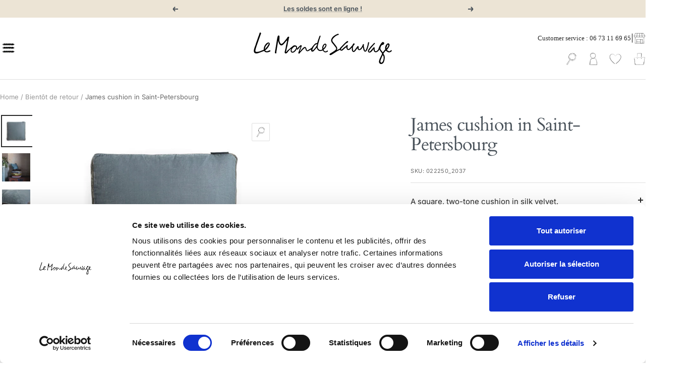

--- FILE ---
content_type: text/html; charset=utf-8
request_url: https://www.lemondesauvage.com/en/collections/bientot-de-retour/products/coussin-james-saint-petersbourg
body_size: 89482
content:
<!doctype html><html class="no-js" lang="en" dir="ltr">
  <head>

    <meta charset="utf-8">
    <meta name="viewport" content="width=device-width, initial-scale=1.0, height=device-height, minimum-scale=1.0, maximum-scale=1.0">
    <meta name="theme-color" content="#ffffff">

    <title>James cushion in Saint-Petersbourg - Le Monde Sauvage</title><meta name="description" content="A square, two-tone cushion in silk velvet. The James cushion is part of the Endless range, a permanent collection that complements the silk velvet ranges. Endless is a calming collection that celebrates those moments where time feels suspended."><link rel="canonical" href="https://www.lemondesauvage.com/en/products/coussin-james-saint-petersbourg"><link rel="shortcut icon" href="//www.lemondesauvage.com/cdn/shop/files/LMS-fav-black-32px_large_d7cd6da8-e803-4b94-ae09-576f19e73508_96x96.webp?v=1711617923" type="image/png"><link rel="preconnect" href="https://cdn.shopify.com">
    <link rel="dns-prefetch" href="https://productreviews.shopifycdn.com">
    <link rel="dns-prefetch" href="https://www.google-analytics.com"><link rel="preconnect" href="https://fonts.shopifycdn.com" crossorigin><link rel="preload" as="style" href="//www.lemondesauvage.com/cdn/shop/t/174/assets/theme.css?v=121928377787924043371746454997">
    <link rel="preload" as="script" href="//www.lemondesauvage.com/cdn/shop/t/174/assets/vendor.js?v=32643890569905814191746454997">
    <link rel="preload" as="script" href="//www.lemondesauvage.com/cdn/shop/t/174/assets/theme.js?v=166736703985233290881746454997"><link rel="preload" as="fetch" href="/en/products/coussin-james-saint-petersbourg.js" crossorigin><link rel="preload" as="script" href="//www.lemondesauvage.com/cdn/shop/t/174/assets/flickity.js?v=178093524804442613141746454997">
     <script data-cfasync="false" src="https://cdn.fixvitals.com/resources/preload" ></script>
    

    <meta property="og:type" content="product">
  <meta property="og:title" content="James cushion in Saint-Petersbourg">
  <meta property="product:price:amount" content="130,00">
  <meta property="product:price:currency" content="EUR"><meta property="og:image" content="http://www.lemondesauvage.com/cdn/shop/files/Coussin-James-Saint-Petersbourg.jpg?v=1739358417">
  <meta property="og:image:secure_url" content="https://www.lemondesauvage.com/cdn/shop/files/Coussin-James-Saint-Petersbourg.jpg?v=1739358417">
  <meta property="og:image:width" content="1000">
  <meta property="og:image:height" content="1000"><meta property="og:description" content="A square, two-tone cushion in silk velvet. The James cushion is part of the Endless range, a permanent collection that complements the silk velvet ranges. Endless is a calming collection that celebrates those moments where time feels suspended."><meta property="og:url" content="https://www.lemondesauvage.com/en/products/coussin-james-saint-petersbourg">
<meta property="og:site_name" content="Le Monde Sauvage"><meta name="twitter:card" content="summary"><meta name="twitter:title" content="James cushion in Saint-Petersbourg">
  <meta name="twitter:description" content="A square, two-tone cushion in silk velvet. The James cushion is part of the Endless range, a permanent collection that complements the silk velvet ranges. Endless is a calming collection that celebrates those moments where time feels suspended. The fabrics are warm, enveloping and comfortable and will breathe new life into your home. The James cushion is made from a fluid, sensual, supple velvet normally reserved for use in clothing. We have been using it in our designs since the start of the decade. Made entirely from silk selected for its artisanal qualities (hand-woven and undyed), the fabric has none of the heaviness traditionally associated with velvet. The James is a square version of the silk velvet Goa cushion. The coloured side panel gives the cushion a twist, allowing for unexpected colour combinations to brighten up a sofa or a"><meta name="twitter:image" content="https://www.lemondesauvage.com/cdn/shop/files/Coussin-James-Saint-Petersbourg_1200x1200_crop_center.jpg?v=1739358417">
  <meta name="twitter:image:alt" content="">
    
  <script type="application/ld+json" id="main-microdata">
  {
    "@context": "https://schema.org",
    "@type": "Product",
    "productID": 7759667626223,
    "offers": [{
          "@type": "Offer",
          "name": "Default Title",
          "availability":"https://schema.org/OutOfStock",
          "price": 130.0,
          "priceCurrency": "EUR",
          "priceValidUntil": "2026-01-30","sku": "022250_2037",
            "mpn": "19140-16889",
          "url": "/en/products/coussin-james-saint-petersbourg?variant=53672896069966"
        }
],"brand": {
      "@type": "Brand",
      "name": "Le Monde Sauvage"
    },
    "name": "James cushion in Saint-Petersbourg",
    "description": "A square, two-tone cushion in silk velvet.\nThe James cushion is part of the Endless range, a permanent collection that complements the silk velvet ranges.\nEndless is a calming collection that celebrates those moments where time feels suspended. The fabrics are warm, enveloping and comfortable and will breathe new life into your home.\nThe James cushion is made from a fluid, sensual, supple velvet normally reserved for use in clothing. We have been using it in our designs since the start of the decade.\nMade entirely from silk selected for its artisanal qualities (hand-woven and undyed), the fabric has none of the heaviness traditionally associated with velvet.\nThe James is a square version of the silk velvet Goa cushion. The coloured side panel gives the cushion a twist, allowing for unexpected colour combinations to brighten up a sofa or a bed. Anything but square!\nCombines perfectly with the Aodha mohair throw.\nAt Le Monde Sauvage, we seek to understand diverse cultures and to make discoveries that are both unusual and surprising. In order to do this, we travel the Asian continent where each and every region is defined by a singular culture and a set of different traditions. We discover traditional craftsmanship that lives on in the hands of experts who alone know how to work with the materials that are local to their region. Over time, Le Monde Sauvage has developed an ability to source objects of quality and has built long-term relationships with producers and artisans that still exist today. Continuity is the key to maintaining the quality of our products and the way that they are made.\n\n",
    "category": "Textile",
    "url": "/en/products/coussin-james-saint-petersbourg",
    "sku": "022250_2037",
    "image": {
      "@type": "ImageObject",
      "url": "https://www.lemondesauvage.com/cdn/shop/files/Coussin-James-Saint-Petersbourg.jpg?v=1739358417&width=1024",
      "image": "https://www.lemondesauvage.com/cdn/shop/files/Coussin-James-Saint-Petersbourg.jpg?v=1739358417&width=1024",
      "name": "",
      "width": "1024",
      "height": "1024"
    }
  }
  </script>



  <script type="application/ld+json">
  {
    "@context": "https://schema.org",
    "@type": "BreadcrumbList",
  "itemListElement": [{
      "@type": "ListItem",
      "position": 1,
      "name": "Home",
      "item": "https://www.lemondesauvage.com"
    },{
          "@type": "ListItem",
          "position": 2,
          "name": "Bientôt de retour",
          "item": "https://www.lemondesauvage.com/en/collections/bientot-de-retour"
        }, {
          "@type": "ListItem",
          "position": 3,
          "name": "James cushion in Saint-Petersbourg",
          "item": "https://www.lemondesauvage.com/en/products/coussin-james-saint-petersbourg"
        }]
  }
  </script>


    <link rel="preload" href="//www.lemondesauvage.com/cdn/fonts/cardo/cardo_n4.8d7bdd0369840597cbb62dc8a447619701d8d34a.woff2" as="font" type="font/woff2" crossorigin><link rel="preload" href="//www.lemondesauvage.com/cdn/fonts/inter/inter_n4.b2a3f24c19b4de56e8871f609e73ca7f6d2e2bb9.woff2" as="font" type="font/woff2" crossorigin><style>
  /* Typography (heading) */
  @font-face {
  font-family: Cardo;
  font-weight: 400;
  font-style: normal;
  font-display: swap;
  src: url("//www.lemondesauvage.com/cdn/fonts/cardo/cardo_n4.8d7bdd0369840597cbb62dc8a447619701d8d34a.woff2") format("woff2"),
       url("//www.lemondesauvage.com/cdn/fonts/cardo/cardo_n4.23b63d1eff80cb5da813c4cccb6427058253ce24.woff") format("woff");
}

@font-face {
  font-family: Cardo;
  font-weight: 400;
  font-style: italic;
  font-display: swap;
  src: url("//www.lemondesauvage.com/cdn/fonts/cardo/cardo_i4.0e32d2e32a36e77888e9a063b238f6034ace33a8.woff2") format("woff2"),
       url("//www.lemondesauvage.com/cdn/fonts/cardo/cardo_i4.40eb4278c959c5ae2eecf636849faa186b42d298.woff") format("woff");
}

/* Typography (body) */
  @font-face {
  font-family: Inter;
  font-weight: 400;
  font-style: normal;
  font-display: swap;
  src: url("//www.lemondesauvage.com/cdn/fonts/inter/inter_n4.b2a3f24c19b4de56e8871f609e73ca7f6d2e2bb9.woff2") format("woff2"),
       url("//www.lemondesauvage.com/cdn/fonts/inter/inter_n4.af8052d517e0c9ffac7b814872cecc27ae1fa132.woff") format("woff");
}

@font-face {
  font-family: Inter;
  font-weight: 400;
  font-style: italic;
  font-display: swap;
  src: url("//www.lemondesauvage.com/cdn/fonts/inter/inter_i4.feae1981dda792ab80d117249d9c7e0f1017e5b3.woff2") format("woff2"),
       url("//www.lemondesauvage.com/cdn/fonts/inter/inter_i4.62773b7113d5e5f02c71486623cf828884c85c6e.woff") format("woff");
}

@font-face {
  font-family: Inter;
  font-weight: 600;
  font-style: normal;
  font-display: swap;
  src: url("//www.lemondesauvage.com/cdn/fonts/inter/inter_n6.771af0474a71b3797eb38f3487d6fb79d43b6877.woff2") format("woff2"),
       url("//www.lemondesauvage.com/cdn/fonts/inter/inter_n6.88c903d8f9e157d48b73b7777d0642925bcecde7.woff") format("woff");
}

@font-face {
  font-family: Inter;
  font-weight: 600;
  font-style: italic;
  font-display: swap;
  src: url("//www.lemondesauvage.com/cdn/fonts/inter/inter_i6.3bbe0fe1c7ee4f282f9c2e296f3e4401a48cbe19.woff2") format("woff2"),
       url("//www.lemondesauvage.com/cdn/fonts/inter/inter_i6.8bea21f57a10d5416ddf685e2c91682ec237876d.woff") format("woff");
}

:root {--background-line-x: url('//www.lemondesauvage.com/cdn/shop/t/174/assets/button-line-x.svg?v=172313728574686459281746454997');
    --background-line-y: url('//www.lemondesauvage.com/cdn/shop/t/174/assets/button-line-y.svg?v=121149229590778860531746454997');
    --custom-quote: url('//www.lemondesauvage.com/cdn/shop/t/174/assets/custom-quote.png?v=143529889409094872141746454997');
    --custom-scroll: url('//www.lemondesauvage.com/cdn/shop/t/174/assets/button-line-x.svg?v=172313728574686459281746454997');
    --custom-scroll-container: url('//www.lemondesauvage.com/cdn/shop/t/174/assets/scroll-container-custom70.png?v=89952950379274417941746454997');
    --lms-arrow-left: url('//www.lemondesauvage.com/cdn/shop/t/174/assets/lms-arrow-left-bg-white.png?v=161601855813357927681746454997');
    --lms-arrow-right: url('//www.lemondesauvage.com/cdn/shop/t/174/assets/lms-arrow-bg-white.png?v=104532364599328142591746454997');
    --heading-color: 72, 81, 89;
    --text-color: 40, 40, 40;
    --background: 255, 255, 255;
    --secondary-background: 245, 245, 245;
    --border-color: 223, 223, 223;
    --border-color-darker: 169, 169, 169;
    --success-color: 88, 131, 117;
    --success-background: 222, 230, 227;
    --error-color: 72, 81, 89;
    --error-background: 242, 243, 243;
    --primary-button-background: 72, 81, 89;
    --primary-button-text-color: 255, 255, 255;
    --secondary-button-background: 40, 55, 69;
    --secondary-button-text-color: 255, 255, 255;
    --product-star-rating: 246, 164, 41;
    --product-on-sale-accent: 72, 81, 89;
    --product-sold-out-accent: 111, 113, 155;
    --product-custom-label-background: 64, 93, 230;
    --product-custom-label-text-color: 255, 255, 255;
    --product-custom-label-2-background: 88, 131, 117;
    --product-custom-label-2-text-color: 255, 255, 255;
    --product-low-stock-text-color: 72, 81, 89;
    --product-in-stock-text-color: 46, 158, 123;
    --loading-bar-background: 40, 40, 40;

    /* We duplicate some "base" colors as root colors, which is useful to use on drawer elements or popover without. Those should not be overridden to avoid issues */
    --root-heading-color: 72, 81, 89;
    --root-text-color: 40, 40, 40;
    --root-background: 255, 255, 255;
    --root-border-color: 223, 223, 223;
    --root-primary-button-background: 72, 81, 89;
    --root-primary-button-text-color: 255, 255, 255;

    --base-font-size: 15px;
    --heading-font-family: Cardo, serif;
    --heading-font-weight: 400;
    --heading-font-style: normal;
    --heading-text-transform: lowercase;
    --text-font-family: Inter, sans-serif;
    --text-font-weight: 400;
    --text-font-style: normal;
    --text-font-bold-weight: 600;

    /* Typography (font size) */
    --heading-xxsmall-font-size: 11px;
    --heading-xsmall-font-size: 11px;
    --heading-small-font-size: 12px;
    --heading-large-font-size: 36px;
    --heading-h1-font-size: 36px;
    --heading-h2-font-size: 30px;
    --heading-h3-font-size: 26px;
    --heading-h4-font-size: 24px;
    --heading-h5-font-size: 20px;
    --heading-h6-font-size: 16px;

    /* Control the look and feel of the theme by changing radius of various elements */
    --button-border-radius: 2px;
    --block-border-radius: 0px;
    --block-border-radius-reduced: 0px;
    --color-swatch-border-radius: 0px;

    /* Button size */
    --button-height: 48px;
    --button-small-height: 40px;

    /* Form related */
    --form-input-field-height: 48px;
    --form-input-gap: 16px;
    --form-submit-margin: 24px;

    /* Product listing related variables */
    --product-list-block-spacing: 32px;

    /* Video related */
    --play-button-background: 255, 255, 255;
    --play-button-arrow: 40, 40, 40;

    /* RTL support */
    --transform-logical-flip: 1;
    --transform-origin-start: left;
    --transform-origin-end: right;

    /* Other */
    --zoom-cursor-svg-url: url(//www.lemondesauvage.com/cdn/shop/t/174/assets/zoom-cursor.svg?v=160678200483640155751746454997);
    --arrow-right-svg-url: url(//www.lemondesauvage.com/cdn/shop/t/174/assets/arrow-right.svg?v=40046868119262634591746454997);
    --arrow-left-svg-url: url(//www.lemondesauvage.com/cdn/shop/t/174/assets/arrow-left.svg?v=158856395986752206651746454997);

    /* Some useful variables that we can reuse in our CSS. Some explanation are needed for some of them:
       - container-max-width-minus-gutters: represents the container max width without the edge gutters
       - container-outer-width: considering the screen width, represent all the space outside the container
       - container-outer-margin: same as container-outer-width but get set to 0 inside a container
       - container-inner-width: the effective space inside the container (minus gutters)
       - grid-column-width: represents the width of a single column of the grid
       - vertical-breather: this is a variable that defines the global "spacing" between sections, and inside the section
                            to create some "breath" and minimum spacing
     */
    --container-max-width: 1600px;
    --container-gutter: 24px;
    --container-max-width-minus-gutters: calc(var(--container-max-width) - (var(--container-gutter)) * 2);
    --container-outer-width: max(calc((100vw - var(--container-max-width-minus-gutters)) / 2), var(--container-gutter));
    --container-outer-margin: var(--container-outer-width);
    --container-inner-width: calc(100vw - var(--container-outer-width) * 2);

    --grid-column-count: 10;
    --grid-gap: 24px;
    --grid-column-width: calc((100vw - var(--container-outer-width) * 2 - var(--grid-gap) * (var(--grid-column-count) - 1)) / var(--grid-column-count));

    --vertical-breather: 28px;
    --vertical-breather-tight: 28px;

    /* Shopify related variables */
    --payment-terms-background-color: #ffffff;
  }

  @media screen and (min-width: 741px) {
    :root {
      --container-gutter: 40px;
      --grid-column-count: 20;
      --vertical-breather: 40px;
      --vertical-breather-tight: 40px;

      /* Typography (font size) */
      --heading-xsmall-font-size: 12px;
      --heading-small-font-size: 13px;
      --heading-large-font-size: 52px;
      --heading-h1-font-size: 48px;
      --heading-h2-font-size: 38px;
      --heading-h3-font-size: 32px;
      --heading-h4-font-size: 24px;
      --heading-h5-font-size: 20px;
      --heading-h6-font-size: 18px;

      /* Form related */
      --form-input-field-height: 52px;
      --form-submit-margin: 32px;

      /* Button size */
      --button-height: 52px;
      --button-small-height: 44px;
    }
  }

  @media screen and (min-width: 1200px) {
    :root {
      --vertical-breather: 48px;
      --vertical-breather-tight: 48px;
      --product-list-block-spacing: 48px;

      /* Typography */
      --heading-large-font-size: 64px;
      --heading-h1-font-size: 56px;
      --heading-h2-font-size: 48px;
      --heading-h3-font-size: 36px;
      --heading-h4-font-size: 30px;
      --heading-h5-font-size: 24px;
      --heading-h6-font-size: 18px;
    }
  }

  @media screen and (min-width: 1600px) {
    :root {
      --vertical-breather: 48px;
      --vertical-breather-tight: 48px;
    }
  }
</style>
    <script>
  // This allows to expose several variables to the global scope, to be used in scripts
  window.themeVariables = {
    settings: {
      direction: "ltr",
      pageType: "product",
      cartCount: 0,
      moneyFormat: "{{amount_with_comma_separator}} €",
      moneyWithCurrencyFormat: "{{amount_with_comma_separator}} € EUR",
      showVendor: false,
      discountMode: "percentage",
      currencyCodeEnabled: false,
      cartType: "drawer",
      cartCurrency: "EUR",
      mobileZoomFactor: 2.5
    },

    routes: {
      host: "www.lemondesauvage.com",
      rootUrl: "\/en",
      rootUrlWithoutSlash: "\/en",
      cartUrl: "\/en\/cart",
      cartAddUrl: "\/en\/cart\/add",
      cartChangeUrl: "\/en\/cart\/change",
      searchUrl: "\/en\/search",
      predictiveSearchUrl: "\/en\/search\/suggest",
      productRecommendationsUrl: "\/en\/recommendations\/products"
    },

    strings: {
      accessibilityDelete: "Delete",
      accessibilityClose: "Close",
      collectionSoldOut: "Sold out",
      collectionDiscount: "- @savings@",
      productSalePrice: "Sale price",
      productRegularPrice: "Regular price",
      productFormUnavailable: "Unavailable",
      productFormSoldOut: "Sold out",
      productFormPreOrder: "Pre-order",
      productFormAddToCart: "Add to cart",
      searchNoResults: "No results could be found.",
      searchNewSearch: "New search",
      searchProducts: "Products",
      searchArticles: "Journal",
      searchPages: "Pages",
      searchCollections: "Collections",
      cartViewCart: "View cart",
      cartItemAdded: "Item added to your cart!",
      cartItemAddedShort: "Added to your cart!",
      cartAddOrderNote: "Add order note",
      cartEditOrderNote: "Edit order note",
      shippingEstimatorNoResults: "Sorry, we do not ship to your address.",
      shippingEstimatorOneResult: "There is one shipping rate for your address:",
      shippingEstimatorMultipleResults: "There are several shipping rates for your address:",
      shippingEstimatorError: "One or more error occurred while retrieving shipping rates:"
    },

    libs: {
      flickity: "\/\/www.lemondesauvage.com\/cdn\/shop\/t\/174\/assets\/flickity.js?v=178093524804442613141746454997",
      photoswipe: "\/\/www.lemondesauvage.com\/cdn\/shop\/t\/174\/assets\/photoswipe.js?v=132268647426145925301746454997",
      qrCode: "\/\/www.lemondesauvage.com\/cdn\/shopifycloud\/storefront\/assets\/themes_support\/vendor\/qrcode-3f2b403b.js"
    },

    breakpoints: {
      phone: 'screen and (max-width: 740px)',
      tablet: 'screen and (min-width: 741px) and (max-width: 999px)',
      tabletAndUp: 'screen and (min-width: 741px)',
      pocket: 'screen and (max-width: 999px)',
      lap: 'screen and (min-width: 1000px) and (max-width: 1199px)',
      lapAndUp: 'screen and (min-width: 1000px)',
      desktop: 'screen and (min-width: 1200px)',
      wide: 'screen and (min-width: 1400px)'
    }
  };

  window.addEventListener('pageshow', async () => {
    const cartContent = await (await fetch(`${window.themeVariables.routes.cartUrl}.js`, {cache: 'reload'})).json();
    document.documentElement.dispatchEvent(new CustomEvent('cart:refresh', {detail: {cart: cartContent}}));
  });

  if ('noModule' in HTMLScriptElement.prototype) {
    // Old browsers (like IE) that does not support module will be considered as if not executing JS at all
    document.documentElement.className = document.documentElement.className.replace('no-js', 'js');

    requestAnimationFrame(() => {
      const viewportHeight = (window.visualViewport ? window.visualViewport.height : document.documentElement.clientHeight);
      document.documentElement.style.setProperty('--window-height',viewportHeight + 'px');
    });
  }// We save the product ID in local storage to be eventually used for recently viewed section
    try {
      const items = JSON.parse(localStorage.getItem('theme:recently-viewed-products') || '[]');

      // We check if the current product already exists, and if it does not, we add it at the start
      if (!items.includes(7759667626223)) {
        items.unshift(7759667626223);
      }

      localStorage.setItem('theme:recently-viewed-products', JSON.stringify(items.slice(0, 20)));
    } catch (e) {
      // Safari in private mode does not allow setting item, we silently fail
    }</script>

    <script>
      window.customerReviewsTemplate = {
        "review" : `<div class="cr-review">

	<div class="cr-review__author">
		<span class="cr-review__author-name"></span>
		<span class="cr-review__author-badge">
			<svg fill="none" height="24" viewBox="0 0 24 24" width="24" xmlns="http://www.w3.org/2000/svg"><path clip-rule="evenodd" d="M1 12C1 5.92487 5.92487 1 12 1C18.0751 1 23 5.92487 23 12C23 18.0751 18.0751 23 12 23C5.92487 23 1 18.0751 1 12ZM11.2071 16.2071L18.2071 9.20711L16.7929 7.79289L10.5 14.0858L7.20711 10.7929L5.79289 12.2071L9.79289 16.2071C9.98043 16.3946 10.2348 16.5 10.5 16.5C10.7652 16.5 11.0196 16.3946 11.2071 16.2071Z" fill="black" fill-rule="evenodd"/></svg>
		</span>
		<span class="cr-review__author-verified">Verified buyer</span>
	</div>

	<div class="cr-review__rate">
		
			<div class="cr-review__rate-star">
				<img class="star-icon star-icon--empty" src="//www.lemondesauvage.com/cdn/shop/t/174/assets/star-lms_48x.png?v=95183135659527469521746454997" width="16" alt="">
				<img class="star-icon star-icon--full" src="//www.lemondesauvage.com/cdn/shop/t/174/assets/star-lms-full_48x.png?v=75497016240716611231746454997" width="16" alt="">
			</div>
		
			<div class="cr-review__rate-star">
				<img class="star-icon star-icon--empty" src="//www.lemondesauvage.com/cdn/shop/t/174/assets/star-lms_48x.png?v=95183135659527469521746454997" width="16" alt="">
				<img class="star-icon star-icon--full" src="//www.lemondesauvage.com/cdn/shop/t/174/assets/star-lms-full_48x.png?v=75497016240716611231746454997" width="16" alt="">
			</div>
		
			<div class="cr-review__rate-star">
				<img class="star-icon star-icon--empty" src="//www.lemondesauvage.com/cdn/shop/t/174/assets/star-lms_48x.png?v=95183135659527469521746454997" width="16" alt="">
				<img class="star-icon star-icon--full" src="//www.lemondesauvage.com/cdn/shop/t/174/assets/star-lms-full_48x.png?v=75497016240716611231746454997" width="16" alt="">
			</div>
		
			<div class="cr-review__rate-star">
				<img class="star-icon star-icon--empty" src="//www.lemondesauvage.com/cdn/shop/t/174/assets/star-lms_48x.png?v=95183135659527469521746454997" width="16" alt="">
				<img class="star-icon star-icon--full" src="//www.lemondesauvage.com/cdn/shop/t/174/assets/star-lms-full_48x.png?v=75497016240716611231746454997" width="16" alt="">
			</div>
		
			<div class="cr-review__rate-star">
				<img class="star-icon star-icon--empty" src="//www.lemondesauvage.com/cdn/shop/t/174/assets/star-lms_48x.png?v=95183135659527469521746454997" width="16" alt="">
				<img class="star-icon star-icon--full" src="//www.lemondesauvage.com/cdn/shop/t/174/assets/star-lms-full_48x.png?v=75497016240716611231746454997" width="16" alt="">
			</div>
		
	</div>

	<div class="cr-review__content">
		<div class="cr-review__content-ordered-at">
			Order placed on <span></span>
		</div>

		<div class="cr-review__content-text">
			<p></p>

			<div class="cr-review__content-text-reply">
			</div>

		</div>
	</div>
</div>
`,
        "response" : `<div class="cr-response">
    <div class="cr-response__author">
        <img class="cr-response__author-logo" src="//www.lemondesauvage.com/cdn/shop/t/174/assets/lms-logo-review.jpg?v=74878877359965409371746454997" alt="">
        <span class="cr-response__author-name">Le Monde Sauvage</span>
    </div>

    <div class="cr-response__text">

    </div>
</div>`,
        "brand_review" : `<div class="br-review">
  <div class="br-review__header">
    <div class="br-review__author">
      <span class="br-review__author-name"></span>
      <span class="br-review__author-badge">
        <svg fill="none" height="24" viewBox="0 0 24 24" width="24" xmlns="http://www.w3.org/2000/svg"><path clip-rule="evenodd" d="M1 12C1 5.92487 5.92487 1 12 1C18.0751 1 23 5.92487 23 12C23 18.0751 18.0751 23 12 23C5.92487 23 1 18.0751 1 12ZM11.2071 16.2071L18.2071 9.20711L16.7929 7.79289L10.5 14.0858L7.20711 10.7929L5.79289 12.2071L9.79289 16.2071C9.98043 16.3946 10.2348 16.5 10.5 16.5C10.7652 16.5 11.0196 16.3946 11.2071 16.2071Z" fill="black" fill-rule="evenodd"/></svg>
      </span>
      <span class="br-review__author-verified">Verified buyer</span>
    </div>

    <div class="br-review__rate">
      
        <div class="br-review__rate-star">
          <img class="star-icon star-icon--empty" src="//www.lemondesauvage.com/cdn/shop/t/174/assets/star-lms_48x.png?v=95183135659527469521746454997" width="16" alt="">
				  <img class="star-icon star-icon--full" src="//www.lemondesauvage.com/cdn/shop/t/174/assets/star-lms-full_48x.png?v=75497016240716611231746454997" width="16" alt="">
        </div>
      
        <div class="br-review__rate-star">
          <img class="star-icon star-icon--empty" src="//www.lemondesauvage.com/cdn/shop/t/174/assets/star-lms_48x.png?v=95183135659527469521746454997" width="16" alt="">
				  <img class="star-icon star-icon--full" src="//www.lemondesauvage.com/cdn/shop/t/174/assets/star-lms-full_48x.png?v=75497016240716611231746454997" width="16" alt="">
        </div>
      
        <div class="br-review__rate-star">
          <img class="star-icon star-icon--empty" src="//www.lemondesauvage.com/cdn/shop/t/174/assets/star-lms_48x.png?v=95183135659527469521746454997" width="16" alt="">
				  <img class="star-icon star-icon--full" src="//www.lemondesauvage.com/cdn/shop/t/174/assets/star-lms-full_48x.png?v=75497016240716611231746454997" width="16" alt="">
        </div>
      
        <div class="br-review__rate-star">
          <img class="star-icon star-icon--empty" src="//www.lemondesauvage.com/cdn/shop/t/174/assets/star-lms_48x.png?v=95183135659527469521746454997" width="16" alt="">
				  <img class="star-icon star-icon--full" src="//www.lemondesauvage.com/cdn/shop/t/174/assets/star-lms-full_48x.png?v=75497016240716611231746454997" width="16" alt="">
        </div>
      
        <div class="br-review__rate-star">
          <img class="star-icon star-icon--empty" src="//www.lemondesauvage.com/cdn/shop/t/174/assets/star-lms_48x.png?v=95183135659527469521746454997" width="16" alt="">
				  <img class="star-icon star-icon--full" src="//www.lemondesauvage.com/cdn/shop/t/174/assets/star-lms-full_48x.png?v=75497016240716611231746454997" width="16" alt="">
        </div>
      
    </div>
  </div>

	<div class="br-review__text">
			<p></p>
  </div>
  
  <div class="br-review__date">
    Order placed on <span></span>
  </div>
</div>`
      }
    </script>

    <link rel="stylesheet" href="//www.lemondesauvage.com/cdn/shop/t/174/assets/theme.css?v=121928377787924043371746454997">

    <script src="//www.lemondesauvage.com/cdn/shop/t/174/assets/vendor.js?v=32643890569905814191746454997" defer></script>
    <script src="//www.lemondesauvage.com/cdn/shop/t/174/assets/theme.js?v=166736703985233290881746454997" defer></script>
    <script src="//www.lemondesauvage.com/cdn/shop/t/174/assets/custom.js?v=167639537848865775061746454997" defer></script>

    
     <script data-cfasync="false" src="https://cdn.fixvitals.com/resources/lazyload" ></script>
    

        <!-- Matomo Tag Manager pour 1789 le 17 octobre -->
    <script>
      document.addEventListener('StartAsyncLoading',function(event){  
      var _mtm = window._mtm = window._mtm || [];
      _mtm.push({'mtm.startTime': (new Date().getTime()), 'event': 'mtm.Start'});
      var d=document, g=d.createElement('script'), s=d.getElementsByTagName('script')[0]; g.async=true; g.src='https://analytics.1789.fr/js/container_tL3EBsRb.js'; s.parentNode.insertBefore(g,s);
      });
    </script>
    <!-- End Matomo Tag Manager -->

    <!-- Matomo Tag Manager le 03 avril 2023-->
    <script>
      var _mtm = window._mtm = window._mtm || [];
      _mtm.push({'mtm.startTime': (new Date().getTime()), 'event': 'mtm.Start'});
      var d=document, g=d.createElement('script'), s=d.getElementsByTagName('script')[0];
      g.async=true; g.src='https://analytics.1789.fr/js/container_tL3EBsRb.js'; s.parentNode.insertBefore(g,s);
    </script>
    <!-- End Matomo Tag Manager -->
          
    <!--Ajout Google Tag Manager le 22sept22 pour 1789 _ modifié le 28 juin 2024 -->

<script>(function(w,d,s,l,i){w[l]=w[l]||[];w[l].push({'gtm.start':
new Date().getTime(),event:'gtm.js'});var f=d.getElementsByTagName(s)[0],
j=d.createElement(s),dl=l!='dataLayer'?'&l='+l:'';j.async=true;j.src=
'https://www.googletagmanager.com/gtm.js?id='+i+dl;f.parentNode.insertBefore(j,f);
})(window,document,'script','dataLayer','GTM-PZLWLW9');</script>
<!-- End Google Tag Manager -->
    

    <!--Ajout Matomo le 28sept22 pour 1789-->  
    <!-- Matomo -->
    <script>
      var _paq = window._paq = window._paq || [];
      /* tracker methods like "setCustomDimension" should be called before "trackPageView" */
      _paq.push(['trackPageView']);
      _paq.push(['enableLinkTracking']);
      document.addEventListener('StartAsyncLoading',function(event){  
      (function() {
      var u="https://analytics.1789.fr/";
      _paq.push(['setTrackerUrl', u+'matomo.php']);
      _paq.push(['setSiteId', '13']);
      var d=document, g=d.createElement('script'), s=d.getElementsByTagName('script')[0];
      g.async=true; g.src=u+'matomo.js'; s.parentNode.insertBefore(g,s);
      })();
      });  
    </script>
    <!-- End Matomo Code -->

    <!-- Custom assets - Lugus -->
    <link rel="stylesheet" href="//www.lemondesauvage.com/cdn/shop/t/174/assets/lugus-custom.css?v=64162021950193684961746454997">
    

    

    <!-- Début de widget de badge Calendly -->
    <link href="https://assets.calendly.com/assets/external/widget.css" rel="stylesheet">
    <script src="https://assets.calendly.com/assets/external/widget.js" type="text/javascript" async></script>
    <!-- Fin de widget de badge Calendly -->

    <script src="//www.lemondesauvage.com/cdn/shop/t/174/assets/lugus-custom.js?v=176084679497469314131746454997" defer></script>

    <script>window.performance && window.performance.mark && window.performance.mark('shopify.content_for_header.start');</script><meta name="facebook-domain-verification" content="8auoaoa1a1r6i9nt4esabyqie03dxy">
<meta name="google-site-verification" content="O8LH5EhQ9V_2YhVslTkytS0dbu8876Ph1MjGf1Ek7HU">
<meta id="shopify-digital-wallet" name="shopify-digital-wallet" content="/5598249060/digital_wallets/dialog">
<meta name="shopify-checkout-api-token" content="37c9ba1eced3603f0c00d2f80ca1c4c7">
<link rel="alternate" hreflang="x-default" href="https://www.lemondesauvage.com/products/coussin-james-saint-petersbourg">
<link rel="alternate" hreflang="fr" href="https://www.lemondesauvage.com/products/coussin-james-saint-petersbourg">
<link rel="alternate" hreflang="en" href="https://www.lemondesauvage.com/en/products/coussin-james-saint-petersbourg">
<link rel="alternate" type="application/json+oembed" href="https://www.lemondesauvage.com/en/products/coussin-james-saint-petersbourg.oembed">
<script async="async" src="/checkouts/internal/preloads.js?locale=en-FR"></script>
<script id="apple-pay-shop-capabilities" type="application/json">{"shopId":5598249060,"countryCode":"FR","currencyCode":"EUR","merchantCapabilities":["supports3DS"],"merchantId":"gid:\/\/shopify\/Shop\/5598249060","merchantName":"Le Monde Sauvage","requiredBillingContactFields":["postalAddress","email","phone"],"requiredShippingContactFields":["postalAddress","email","phone"],"shippingType":"shipping","supportedNetworks":["visa"],"total":{"type":"pending","label":"Le Monde Sauvage","amount":"1.00"},"shopifyPaymentsEnabled":true,"supportsSubscriptions":true}</script>
<script id="shopify-features" type="application/json">{"accessToken":"37c9ba1eced3603f0c00d2f80ca1c4c7","betas":["rich-media-storefront-analytics"],"domain":"www.lemondesauvage.com","predictiveSearch":true,"shopId":5598249060,"locale":"en"}</script>
<script>var Shopify = Shopify || {};
Shopify.shop = "le-monde-sauvage.myshopify.com";
Shopify.locale = "en";
Shopify.currency = {"active":"EUR","rate":"1.0"};
Shopify.country = "FR";
Shopify.theme = {"name":"Le Monde Sauvage - Production 05\/05\/2025","id":180336689486,"schema_name":"Focal","schema_version":"11.1.0","theme_store_id":714,"role":"main"};
Shopify.theme.handle = "null";
Shopify.theme.style = {"id":null,"handle":null};
Shopify.cdnHost = "www.lemondesauvage.com/cdn";
Shopify.routes = Shopify.routes || {};
Shopify.routes.root = "/en/";</script>
<script type="module">!function(o){(o.Shopify=o.Shopify||{}).modules=!0}(window);</script>
<script>!function(o){function n(){var o=[];function n(){o.push(Array.prototype.slice.apply(arguments))}return n.q=o,n}var t=o.Shopify=o.Shopify||{};t.loadFeatures=n(),t.autoloadFeatures=n()}(window);</script>
<script id="shop-js-analytics" type="application/json">{"pageType":"product"}</script>
<script defer="defer" async type="module" src="//www.lemondesauvage.com/cdn/shopifycloud/shop-js/modules/v2/client.init-shop-cart-sync_BApSsMSl.en.esm.js"></script>
<script defer="defer" async type="module" src="//www.lemondesauvage.com/cdn/shopifycloud/shop-js/modules/v2/chunk.common_CBoos6YZ.esm.js"></script>
<script type="module">
  await import("//www.lemondesauvage.com/cdn/shopifycloud/shop-js/modules/v2/client.init-shop-cart-sync_BApSsMSl.en.esm.js");
await import("//www.lemondesauvage.com/cdn/shopifycloud/shop-js/modules/v2/chunk.common_CBoos6YZ.esm.js");

  window.Shopify.SignInWithShop?.initShopCartSync?.({"fedCMEnabled":true,"windoidEnabled":true});

</script>
<script>(function() {
  var isLoaded = false;
  function asyncLoad() {
    if (isLoaded) return;
    isLoaded = true;
    var urls = ["https:\/\/files-shpf.mageworx.com\/productoptions\/source.js?mw_productoptions_t=1699358530\u0026shop=le-monde-sauvage.myshopify.com","https:\/\/shopify.covet.pics\/covet-pics-widget-inject.js?shop=le-monde-sauvage.myshopify.com","https:\/\/analyzely.gropulse.com\/js\/active.js?shop=le-monde-sauvage.myshopify.com","https:\/\/cdn.shopify.com\/s\/files\/1\/0055\/9824\/9060\/t\/84\/assets\/globo.formbuilder.init.js?v=1678208391\u0026shop=le-monde-sauvage.myshopify.com","https:\/\/assets.smartwishlist.webmarked.net\/static\/v6\/smartwishlist.js?shop=le-monde-sauvage.myshopify.com","https:\/\/cdn.nfcube.com\/instafeed-526be2b7297f2923fff8d88e5d4b02d2.js?shop=le-monde-sauvage.myshopify.com","https:\/\/cdn.shopify.com\/s\/files\/1\/0055\/9824\/9060\/t\/132\/assets\/booster_eu_cookie_5598249060.js?v=1704888116\u0026shop=le-monde-sauvage.myshopify.com","https:\/\/maps.boxtal.com\/api\/v2\/maps-shopify\/script.js?shop=le-monde-sauvage.myshopify.com"];
    for (var i = 0; i < urls.length; i++) {
      var s = document.createElement('script');
      s.type = 'text/javascript';
      s.async = true;
      s.src = urls[i];
      var x = document.getElementsByTagName('script')[0];
      x.parentNode.insertBefore(s, x);
    }
  };
  if(window.attachEvent) {
    window.attachEvent('onload', asyncLoad);
  } else {
    window.addEventListener('load', asyncLoad, false);
  }
})();</script>
<script id="__st">var __st={"a":5598249060,"offset":3600,"reqid":"fd5fd7c4-7377-4133-a12d-c695426015fa-1768868113","pageurl":"www.lemondesauvage.com\/en\/collections\/bientot-de-retour\/products\/coussin-james-saint-petersbourg","u":"0cc751ec3a12","p":"product","rtyp":"product","rid":7759667626223};</script>
<script>window.ShopifyPaypalV4VisibilityTracking = true;</script>
<script id="captcha-bootstrap">!function(){'use strict';const t='contact',e='account',n='new_comment',o=[[t,t],['blogs',n],['comments',n],[t,'customer']],c=[[e,'customer_login'],[e,'guest_login'],[e,'recover_customer_password'],[e,'create_customer']],r=t=>t.map((([t,e])=>`form[action*='/${t}']:not([data-nocaptcha='true']) input[name='form_type'][value='${e}']`)).join(','),a=t=>()=>t?[...document.querySelectorAll(t)].map((t=>t.form)):[];function s(){const t=[...o],e=r(t);return a(e)}const i='password',u='form_key',d=['recaptcha-v3-token','g-recaptcha-response','h-captcha-response',i],f=()=>{try{return window.sessionStorage}catch{return}},m='__shopify_v',_=t=>t.elements[u];function p(t,e,n=!1){try{const o=window.sessionStorage,c=JSON.parse(o.getItem(e)),{data:r}=function(t){const{data:e,action:n}=t;return t[m]||n?{data:e,action:n}:{data:t,action:n}}(c);for(const[e,n]of Object.entries(r))t.elements[e]&&(t.elements[e].value=n);n&&o.removeItem(e)}catch(o){console.error('form repopulation failed',{error:o})}}const l='form_type',E='cptcha';function T(t){t.dataset[E]=!0}const w=window,h=w.document,L='Shopify',v='ce_forms',y='captcha';let A=!1;((t,e)=>{const n=(g='f06e6c50-85a8-45c8-87d0-21a2b65856fe',I='https://cdn.shopify.com/shopifycloud/storefront-forms-hcaptcha/ce_storefront_forms_captcha_hcaptcha.v1.5.2.iife.js',D={infoText:'Protected by hCaptcha',privacyText:'Privacy',termsText:'Terms'},(t,e,n)=>{const o=w[L][v],c=o.bindForm;if(c)return c(t,g,e,D).then(n);var r;o.q.push([[t,g,e,D],n]),r=I,A||(h.body.append(Object.assign(h.createElement('script'),{id:'captcha-provider',async:!0,src:r})),A=!0)});var g,I,D;w[L]=w[L]||{},w[L][v]=w[L][v]||{},w[L][v].q=[],w[L][y]=w[L][y]||{},w[L][y].protect=function(t,e){n(t,void 0,e),T(t)},Object.freeze(w[L][y]),function(t,e,n,w,h,L){const[v,y,A,g]=function(t,e,n){const i=e?o:[],u=t?c:[],d=[...i,...u],f=r(d),m=r(i),_=r(d.filter((([t,e])=>n.includes(e))));return[a(f),a(m),a(_),s()]}(w,h,L),I=t=>{const e=t.target;return e instanceof HTMLFormElement?e:e&&e.form},D=t=>v().includes(t);t.addEventListener('submit',(t=>{const e=I(t);if(!e)return;const n=D(e)&&!e.dataset.hcaptchaBound&&!e.dataset.recaptchaBound,o=_(e),c=g().includes(e)&&(!o||!o.value);(n||c)&&t.preventDefault(),c&&!n&&(function(t){try{if(!f())return;!function(t){const e=f();if(!e)return;const n=_(t);if(!n)return;const o=n.value;o&&e.removeItem(o)}(t);const e=Array.from(Array(32),(()=>Math.random().toString(36)[2])).join('');!function(t,e){_(t)||t.append(Object.assign(document.createElement('input'),{type:'hidden',name:u})),t.elements[u].value=e}(t,e),function(t,e){const n=f();if(!n)return;const o=[...t.querySelectorAll(`input[type='${i}']`)].map((({name:t})=>t)),c=[...d,...o],r={};for(const[a,s]of new FormData(t).entries())c.includes(a)||(r[a]=s);n.setItem(e,JSON.stringify({[m]:1,action:t.action,data:r}))}(t,e)}catch(e){console.error('failed to persist form',e)}}(e),e.submit())}));const S=(t,e)=>{t&&!t.dataset[E]&&(n(t,e.some((e=>e===t))),T(t))};for(const o of['focusin','change'])t.addEventListener(o,(t=>{const e=I(t);D(e)&&S(e,y())}));const B=e.get('form_key'),M=e.get(l),P=B&&M;t.addEventListener('DOMContentLoaded',(()=>{const t=y();if(P)for(const e of t)e.elements[l].value===M&&p(e,B);[...new Set([...A(),...v().filter((t=>'true'===t.dataset.shopifyCaptcha))])].forEach((e=>S(e,t)))}))}(h,new URLSearchParams(w.location.search),n,t,e,['guest_login'])})(!0,!0)}();</script>
<script integrity="sha256-4kQ18oKyAcykRKYeNunJcIwy7WH5gtpwJnB7kiuLZ1E=" data-source-attribution="shopify.loadfeatures" defer="defer" src="//www.lemondesauvage.com/cdn/shopifycloud/storefront/assets/storefront/load_feature-a0a9edcb.js" crossorigin="anonymous"></script>
<script data-source-attribution="shopify.dynamic_checkout.dynamic.init">var Shopify=Shopify||{};Shopify.PaymentButton=Shopify.PaymentButton||{isStorefrontPortableWallets:!0,init:function(){window.Shopify.PaymentButton.init=function(){};var t=document.createElement("script");t.src="https://www.lemondesauvage.com/cdn/shopifycloud/portable-wallets/latest/portable-wallets.en.js",t.type="module",document.head.appendChild(t)}};
</script>
<script data-source-attribution="shopify.dynamic_checkout.buyer_consent">
  function portableWalletsHideBuyerConsent(e){var t=document.getElementById("shopify-buyer-consent"),n=document.getElementById("shopify-subscription-policy-button");t&&n&&(t.classList.add("hidden"),t.setAttribute("aria-hidden","true"),n.removeEventListener("click",e))}function portableWalletsShowBuyerConsent(e){var t=document.getElementById("shopify-buyer-consent"),n=document.getElementById("shopify-subscription-policy-button");t&&n&&(t.classList.remove("hidden"),t.removeAttribute("aria-hidden"),n.addEventListener("click",e))}window.Shopify?.PaymentButton&&(window.Shopify.PaymentButton.hideBuyerConsent=portableWalletsHideBuyerConsent,window.Shopify.PaymentButton.showBuyerConsent=portableWalletsShowBuyerConsent);
</script>
<script data-source-attribution="shopify.dynamic_checkout.cart.bootstrap">document.addEventListener("DOMContentLoaded",(function(){function t(){return document.querySelector("shopify-accelerated-checkout-cart, shopify-accelerated-checkout")}if(t())Shopify.PaymentButton.init();else{new MutationObserver((function(e,n){t()&&(Shopify.PaymentButton.init(),n.disconnect())})).observe(document.body,{childList:!0,subtree:!0})}}));
</script>
<link id="shopify-accelerated-checkout-styles" rel="stylesheet" media="screen" href="https://www.lemondesauvage.com/cdn/shopifycloud/portable-wallets/latest/accelerated-checkout-backwards-compat.css" crossorigin="anonymous">
<style id="shopify-accelerated-checkout-cart">
        #shopify-buyer-consent {
  margin-top: 1em;
  display: inline-block;
  width: 100%;
}

#shopify-buyer-consent.hidden {
  display: none;
}

#shopify-subscription-policy-button {
  background: none;
  border: none;
  padding: 0;
  text-decoration: underline;
  font-size: inherit;
  cursor: pointer;
}

#shopify-subscription-policy-button::before {
  box-shadow: none;
}

      </style>

<script>window.performance && window.performance.mark && window.performance.mark('shopify.content_for_header.end');</script>
    <!-- BEGIN app block: shopify://apps/microsoft-clarity/blocks/clarity_js/31c3d126-8116-4b4a-8ba1-baeda7c4aeea -->
<script type="text/javascript">
  (function (c, l, a, r, i, t, y) {
    c[a] = c[a] || function () { (c[a].q = c[a].q || []).push(arguments); };
    t = l.createElement(r); t.async = 1; t.src = "https://www.clarity.ms/tag/" + i + "?ref=shopify";
    y = l.getElementsByTagName(r)[0]; y.parentNode.insertBefore(t, y);

    c.Shopify.loadFeatures([{ name: "consent-tracking-api", version: "0.1" }], error => {
      if (error) {
        console.error("Error loading Shopify features:", error);
        return;
      }

      c[a]('consentv2', {
        ad_Storage: c.Shopify.customerPrivacy.marketingAllowed() ? "granted" : "denied",
        analytics_Storage: c.Shopify.customerPrivacy.analyticsProcessingAllowed() ? "granted" : "denied",
      });
    });

    l.addEventListener("visitorConsentCollected", function (e) {
      c[a]('consentv2', {
        ad_Storage: e.detail.marketingAllowed ? "granted" : "denied",
        analytics_Storage: e.detail.analyticsAllowed ? "granted" : "denied",
      });
    });
  })(window, document, "clarity", "script", "ufdwi4dt3x");
</script>



<!-- END app block --><!-- BEGIN app block: shopify://apps/klaviyo-email-marketing-sms/blocks/klaviyo-onsite-embed/2632fe16-c075-4321-a88b-50b567f42507 -->












  <script async src="https://static.klaviyo.com/onsite/js/JhTL4j/klaviyo.js?company_id=JhTL4j"></script>
  <script>!function(){if(!window.klaviyo){window._klOnsite=window._klOnsite||[];try{window.klaviyo=new Proxy({},{get:function(n,i){return"push"===i?function(){var n;(n=window._klOnsite).push.apply(n,arguments)}:function(){for(var n=arguments.length,o=new Array(n),w=0;w<n;w++)o[w]=arguments[w];var t="function"==typeof o[o.length-1]?o.pop():void 0,e=new Promise((function(n){window._klOnsite.push([i].concat(o,[function(i){t&&t(i),n(i)}]))}));return e}}})}catch(n){window.klaviyo=window.klaviyo||[],window.klaviyo.push=function(){var n;(n=window._klOnsite).push.apply(n,arguments)}}}}();</script>

  
    <script id="viewed_product">
      if (item == null) {
        var _learnq = _learnq || [];

        var MetafieldReviews = null
        var MetafieldYotpoRating = null
        var MetafieldYotpoCount = null
        var MetafieldLooxRating = null
        var MetafieldLooxCount = null
        var okendoProduct = null
        var okendoProductReviewCount = null
        var okendoProductReviewAverageValue = null
        try {
          // The following fields are used for Customer Hub recently viewed in order to add reviews.
          // This information is not part of __kla_viewed. Instead, it is part of __kla_viewed_reviewed_items
          MetafieldReviews = {};
          MetafieldYotpoRating = null
          MetafieldYotpoCount = null
          MetafieldLooxRating = null
          MetafieldLooxCount = null

          okendoProduct = null
          // If the okendo metafield is not legacy, it will error, which then requires the new json formatted data
          if (okendoProduct && 'error' in okendoProduct) {
            okendoProduct = null
          }
          okendoProductReviewCount = okendoProduct ? okendoProduct.reviewCount : null
          okendoProductReviewAverageValue = okendoProduct ? okendoProduct.reviewAverageValue : null
        } catch (error) {
          console.error('Error in Klaviyo onsite reviews tracking:', error);
        }

        var item = {
          Name: "James cushion in Saint-Petersbourg",
          ProductID: 7759667626223,
          Categories: ["Bientôt de retour","Blue","Roue de la fortune","Univers"],
          ImageURL: "https://www.lemondesauvage.com/cdn/shop/files/Coussin-James-Saint-Petersbourg_grande.jpg?v=1739358417",
          URL: "https://www.lemondesauvage.com/en/products/coussin-james-saint-petersbourg",
          Brand: "Le Monde Sauvage",
          Price: "130,00 €",
          Value: "130,00",
          CompareAtPrice: "0,00 €"
        };
        _learnq.push(['track', 'Viewed Product', item]);
        _learnq.push(['trackViewedItem', {
          Title: item.Name,
          ItemId: item.ProductID,
          Categories: item.Categories,
          ImageUrl: item.ImageURL,
          Url: item.URL,
          Metadata: {
            Brand: item.Brand,
            Price: item.Price,
            Value: item.Value,
            CompareAtPrice: item.CompareAtPrice
          },
          metafields:{
            reviews: MetafieldReviews,
            yotpo:{
              rating: MetafieldYotpoRating,
              count: MetafieldYotpoCount,
            },
            loox:{
              rating: MetafieldLooxRating,
              count: MetafieldLooxCount,
            },
            okendo: {
              rating: okendoProductReviewAverageValue,
              count: okendoProductReviewCount,
            }
          }
        }]);
      }
    </script>
  




  <script>
    window.klaviyoReviewsProductDesignMode = false
  </script>







<!-- END app block --><!-- BEGIN app block: shopify://apps/langify/blocks/langify/b50c2edb-8c63-4e36-9e7c-a7fdd62ddb8f --><!-- BEGIN app snippet: ly-switcher-factory -->




<style>
  .ly-switcher-wrapper.ly-hide, .ly-recommendation.ly-hide, .ly-recommendation .ly-submit-btn {
    display: none !important;
  }

  #ly-switcher-factory-template {
    display: none;
  }


  
</style>


<template id="ly-switcher-factory-template">
<div data-breakpoint="" class="ly-switcher-wrapper ly-breakpoint-1 fixed bottom_right ly-hide" style="font-size: 14px; margin: 0px 0px; "><div data-dropup="false" onclick="langify.switcher.toggleSwitcherOpen(this)" class="ly-languages-switcher ly-custom-dropdown-switcher ly-bright-theme" style=" margin: 0px 0px;">
          <span role="button" tabindex="0" aria-label="Selected language: English" aria-expanded="false" aria-controls="languagesSwitcherList-1" class="ly-custom-dropdown-current" style="background: #ffffff; color: #000000;  "><i class="ly-icon ly-flag-icon ly-flag-icon-en en "></i><span class="ly-custom-dropdown-current-inner ly-custom-dropdown-current-inner-text">English
</span>
<div aria-hidden="true" class="ly-arrow ly-arrow-black stroke" style="vertical-align: middle; width: 14.0px; height: 14.0px;">
        <svg xmlns="http://www.w3.org/2000/svg" viewBox="0 0 14.0 14.0" height="14.0px" width="14.0px" style="position: absolute;">
          <path d="M1 4.5 L7.0 10.5 L13.0 4.5" fill="transparent" stroke="#000000" stroke-width="1px"/>
        </svg>
      </div>
          </span>
          <ul id="languagesSwitcherList-1" role="list" class="ly-custom-dropdown-list ly-is-open ly-bright-theme" style="background: #ffffff; color: #000000; "><li key="fr" style="color: #000000;  margin: 0px 0px;" tabindex="-1">
                  <a class="ly-custom-dropdown-list-element ly-languages-switcher-link ly-bright-theme"
                    href="#"
                      data-language-code="fr" 
                    
                    data-ly-locked="true" rel="nofollow"><i class="ly-icon ly-flag-icon ly-flag-icon-fr"></i><span class="ly-custom-dropdown-list-element-right">French</span></a>
                </li><li key="en" style="color: #000000;  margin: 0px 0px;" tabindex="-1">
                  <a class="ly-custom-dropdown-list-element ly-languages-switcher-link ly-bright-theme"
                    href="#"
                      data-language-code="en" 
                    
                    data-ly-locked="true" rel="nofollow"><i class="ly-icon ly-flag-icon ly-flag-icon-en"></i><span class="ly-custom-dropdown-list-element-right">English</span></a>
                </li></ul>
        </div></div>
</template><link rel="preload stylesheet" href="https://cdn.shopify.com/extensions/019a5e5e-a484-720d-b1ab-d37a963e7bba/extension-langify-79/assets/langify-flags.css" as="style" media="print" onload="this.media='all'; this.onload=null;"><!-- END app snippet -->

<script>
  var langify = window.langify || {};
  var customContents = {};
  var customContents_image = {};
  var langifySettingsOverwrites = {};
  var defaultSettings = {
    debug: false,               // BOOL : Enable/disable console logs
    observe: true,              // BOOL : Enable/disable the entire mutation observer (off switch)
    observeLinks: false,
    observeImages: true,
    observeCustomContents: true,
    maxMutations: 5,
    timeout: 100,               // INT : Milliseconds to wait after a mutation, before the next mutation event will be allowed for the element
    linksBlacklist: [],
    usePlaceholderMatching: false
  };

  if(langify.settings) { 
    langifySettingsOverwrites = Object.assign({}, langify.settings);
    langify.settings = Object.assign(defaultSettings, langify.settings); 
  } else { 
    langify.settings = defaultSettings; 
  }

  langify.settings.theme = null;
  langify.settings.switcher = null;
  if(langify.settings.switcher === null) {
    langify.settings.switcher = {};
  }
  langify.settings.switcher.customIcons = null;

  langify.locale = langify.locale || {
    country_code: "FR",
    language_code: "en",
    currency_code: null,
    primary: false,
    iso_code: "en",
    root_url: "\/en",
    language_id: "ly126211",
    shop_url: "https:\/\/www.lemondesauvage.com",
    domain_feature_enabled: null,
    languages: [{
        iso_code: "fr",
        root_url: "\/",
        domain: null,
      },{
        iso_code: "en",
        root_url: "\/en",
        domain: null,
      },]
  };

  langify.localization = {
    available_countries: ["Afghanistan","Åland Islands","Albania","Algeria","Andorra","Angola","Anguilla","Antigua \u0026amp; Barbuda","Argentina","Armenia","Aruba","Ascension Island","Australia","Austria","Azerbaijan","Bahamas","Bahrain","Bangladesh","Barbados","Belarus","Belgium","Belize","Benin","Bermuda","Bhutan","Bolivia","Bosnia \u0026amp; Herzegovina","Botswana","Brazil","British Indian Ocean Territory","British Virgin Islands","Brunei","Bulgaria","Burkina Faso","Burundi","Cambodia","Cameroon","Canada","Cape Verde","Caribbean Netherlands","Cayman Islands","Central African Republic","Chad","Chile","China","Christmas Island","Cocos (Keeling) Islands","Colombia","Comoros","Congo - Brazzaville","Congo - Kinshasa","Cook Islands","Costa Rica","Côte d’Ivoire","Croatia","Curaçao","Cyprus","Czechia","Denmark","Djibouti","Dominica","Dominican Republic","Ecuador","Egypt","El Salvador","Equatorial Guinea","Eritrea","Estonia","Eswatini","Ethiopia","Falkland Islands","Faroe Islands","Fiji","Finland","France","French Guiana","French Polynesia","French Southern Territories","Gabon","Gambia","Georgia","Germany","Ghana","Gibraltar","Greece","Greenland","Grenada","Guadeloupe","Guatemala","Guernsey","Guinea","Guinea-Bissau","Guyana","Haiti","Honduras","Hong Kong SAR","Hungary","Iceland","India","Indonesia","Iraq","Ireland","Isle of Man","Israel","Italy","Jamaica","Japan","Jersey","Jordan","Kazakhstan","Kenya","Kiribati","Kosovo","Kuwait","Kyrgyzstan","Laos","Latvia","Lebanon","Lesotho","Liberia","Libya","Liechtenstein","Lithuania","Luxembourg","Macao SAR","Madagascar","Malawi","Malaysia","Maldives","Mali","Malta","Martinique","Mauritania","Mauritius","Mayotte","Mexico","Moldova","Monaco","Mongolia","Montenegro","Montserrat","Morocco","Mozambique","Myanmar (Burma)","Namibia","Nauru","Nepal","Netherlands","New Caledonia","New Zealand","Nicaragua","Niger","Nigeria","Niue","Norfolk Island","North Macedonia","Norway","Oman","Pakistan","Palestinian Territories","Panama","Papua New Guinea","Paraguay","Peru","Philippines","Pitcairn Islands","Poland","Portugal","Qatar","Réunion","Romania","Russia","Rwanda","Samoa","San Marino","São Tomé \u0026amp; Príncipe","Saudi Arabia","Senegal","Serbia","Seychelles","Sierra Leone","Singapore","Sint Maarten","Slovakia","Slovenia","Solomon Islands","Somalia","South Africa","South Georgia \u0026amp; South Sandwich Islands","South Korea","South Sudan","Spain","Sri Lanka","St. Barthélemy","St. Helena","St. Kitts \u0026amp; Nevis","St. Lucia","St. Martin","St. Pierre \u0026amp; Miquelon","St. Vincent \u0026amp; Grenadines","Sudan","Suriname","Svalbard \u0026amp; Jan Mayen","Sweden","Switzerland","Taiwan","Tajikistan","Tanzania","Thailand","Timor-Leste","Togo","Tokelau","Tonga","Trinidad \u0026amp; Tobago","Tristan da Cunha","Tunisia","Türkiye","Turkmenistan","Turks \u0026amp; Caicos Islands","Tuvalu","U.S. Outlying Islands","Uganda","Ukraine","United Arab Emirates","United Kingdom","United States","Uruguay","Uzbekistan","Vanuatu","Vatican City","Venezuela","Vietnam","Wallis \u0026amp; Futuna","Western Sahara","Yemen","Zambia","Zimbabwe"],
    available_languages: [{"shop_locale":{"locale":"fr","enabled":true,"primary":true,"published":true}},{"shop_locale":{"locale":"en","enabled":true,"primary":false,"published":true}}],
    country: "France",
    language: {"shop_locale":{"locale":"en","enabled":true,"primary":false,"published":true}},
    market: {
      handle: "e680f386-6584-4efd-a4bd-367a3fe0fc8e",
      id: 1352073455,
      metafields: {"error":"json not allowed for this object"},
    }
  };

  // Disable link correction ALWAYS on languages with mapped domains
  
  if(langify.locale.root_url == '/') {
    langify.settings.observeLinks = false;
  }


  function extractImageObject(val) {
  if (!val || val === '') return false;

  // Handle src-sets (e.g., "image_600x600.jpg 1x, image_1200x1200.jpg 2x")
  if (val.search(/([0-9]+w?h?x?,)/gi) > -1) {
    val = val.split(/([0-9]+w?h?x?,)/gi)[0];
  }

  const hostBegin = val.indexOf('//') !== -1 ? val.indexOf('//') : 0;
  const hostEnd = val.lastIndexOf('/') + 1;
  const host = val.substring(hostBegin, hostEnd);
  let afterHost = val.substring(hostEnd);

  // Remove query/hash fragments
  afterHost = afterHost.split('#')[0].split('?')[0];

  // Extract name before any Shopify modifiers or file extension
  // e.g., "photo_600x600_crop_center@2x.jpg" → "photo"
  const name = afterHost.replace(
    /(_[0-9]+x[0-9]*|_{width}x|_{size})?(_crop_(top|center|bottom|left|right))?(@[0-9]*x)?(\.progressive)?(\.(png\.jpg|jpe?g|png|gif|webp))?$/i,
    ''
  );

  // Extract file extension (if any)
  let type = '';
  const match = afterHost.match(/\.(png\.jpg|jpe?g|png|gif|webp)$/i);
  if (match) {
    type = match[1].replace('png.jpg', 'jpg'); // fix weird double-extension cases
  }

  // Clean file name with extension or suffixes normalized
  const file = afterHost.replace(
    /(_[0-9]+x[0-9]*|_{width}x|_{size})?(_crop_(top|center|bottom|left|right))?(@[0-9]*x)?(\.progressive)?(\.(png\.jpg|jpe?g|png|gif|webp))?$/i,
    type ? '.' + type : ''
  );

  return { host, name, type, file };
}



  /* Custom Contents Section*/
  var customContents = {};

customContents["Respire c'est :"
          .toLowerCase()
          .trim()
          .replace(/\s+/g, " ")] = 'What is Respire?';
customContents["Un li(e)n durable"
          .toLowerCase()
          .trim()
          .replace(/\s+/g, " ")] = 'Linen forever - Forever linen';
customContents["Dans un contexte où le besoin d’une proximité avec la nature devient manifeste, Le Monde Sauvage s’engage à ne pas brader l’éthique au profit du prix. Comment ? En sélectionnant une fibre d’origine française, durable, naturelle et respectueuse de l’environnement. En s’appuyant sur le savoir-faire de producteurs qui cultivent le lin sans irrigation ni OGM. En favorisant la qualité au travers de petites séries."
          .toLowerCase()
          .trim()
          .replace(/\s+/g, " ")] = 'As our need to be close to nature becomes increasingly apparent, we at Le Monde Sauvage are increasing our commitment to ethically produced fabrics, and linen in particular. We are committed to selecting fibres of French origin that are sustainably and naturally produced using methods that are respectful of the environment. We work with expert linen producers who cultivate fibres without irrigation or recourse to GMOs and who always put quality before quantity.';
customContents["Maison \u0026 Objet ❌ Showroom ✅"
          .toLowerCase()
          .trim()
          .replace(/\s+/g, " ")] = 'Maison & Objet ❌ Showroom ✅';
customContents["Livraison garantie avant Noël jusqu'au 19.12 par voie postale"
          .toLowerCase()
          .trim()
          .replace(/\s+/g, " ")] = 'Guaranteed delivery before Christmas until 19.12 by post in France';
customContents["Catalogue"
          .toLowerCase()
          .trim()
          .replace(/\s+/g, " ")] = 'Catalog';
customContents["Couleurs"
          .toLowerCase()
          .trim()
          .replace(/\s+/g, " ")] = 'Colors';
customContents["Dimensions"
          .toLowerCase()
          .trim()
          .replace(/\s+/g, " ")] = 'Size';
customContents["Lavage"
          .toLowerCase()
          .trim()
          .replace(/\s+/g, " ")] = 'Washing';
customContents["Matières"
          .toLowerCase()
          .trim()
          .replace(/\s+/g, " ")] = 'Materials';
customContents["Livraison \u0026 Retours"
          .toLowerCase()
          .trim()
          .replace(/\s+/g, " ")] = 'Delivery & Returns';

  // Images Section
  

</script><link rel="preload stylesheet" href="https://cdn.shopify.com/extensions/019a5e5e-a484-720d-b1ab-d37a963e7bba/extension-langify-79/assets/langify-lib.css" as="style" media="print" onload="this.media='all'; this.onload=null;"><!-- END app block --><!-- BEGIN app block: shopify://apps/bm-country-blocker-ip-blocker/blocks/boostmark-blocker/bf9db4b9-be4b-45e1-8127-bbcc07d93e7e -->

  <script src="https://cdn.shopify.com/extensions/019b300f-1323-7b7a-bda2-a589132c3189/boostymark-regionblock-71/assets/blocker.js?v=4&shop=le-monde-sauvage.myshopify.com" async></script>
  <script src="https://cdn.shopify.com/extensions/019b300f-1323-7b7a-bda2-a589132c3189/boostymark-regionblock-71/assets/jk4ukh.js?c=6&shop=le-monde-sauvage.myshopify.com" async></script>

  
    <script async>
      function _0x3f8f(_0x223ce8,_0x21bbeb){var _0x6fb9ec=_0x6fb9();return _0x3f8f=function(_0x3f8f82,_0x5dbe6e){_0x3f8f82=_0x3f8f82-0x191;var _0x51bf69=_0x6fb9ec[_0x3f8f82];return _0x51bf69;},_0x3f8f(_0x223ce8,_0x21bbeb);}(function(_0x4724fe,_0xeb51bb){var _0x47dea2=_0x3f8f,_0x141c8b=_0x4724fe();while(!![]){try{var _0x4a9abe=parseInt(_0x47dea2(0x1af))/0x1*(-parseInt(_0x47dea2(0x1aa))/0x2)+-parseInt(_0x47dea2(0x1a7))/0x3*(parseInt(_0x47dea2(0x192))/0x4)+parseInt(_0x47dea2(0x1a3))/0x5*(parseInt(_0x47dea2(0x1a6))/0x6)+-parseInt(_0x47dea2(0x19d))/0x7*(-parseInt(_0x47dea2(0x191))/0x8)+-parseInt(_0x47dea2(0x1a4))/0x9*(parseInt(_0x47dea2(0x196))/0xa)+-parseInt(_0x47dea2(0x1a0))/0xb+parseInt(_0x47dea2(0x198))/0xc;if(_0x4a9abe===_0xeb51bb)break;else _0x141c8b['push'](_0x141c8b['shift']());}catch(_0x5bdae7){_0x141c8b['push'](_0x141c8b['shift']());}}}(_0x6fb9,0x2b917),function e(){var _0x379294=_0x3f8f;window[_0x379294(0x19f)]=![];var _0x59af3b=new MutationObserver(function(_0x10185c){var _0x39bea0=_0x379294;_0x10185c[_0x39bea0(0x19b)](function(_0x486a2e){var _0x1ea3a0=_0x39bea0;_0x486a2e['addedNodes'][_0x1ea3a0(0x19b)](function(_0x1880c1){var _0x37d441=_0x1ea3a0;if(_0x1880c1[_0x37d441(0x193)]===_0x37d441(0x19c)&&window[_0x37d441(0x19f)]==![]){var _0x64f391=_0x1880c1['textContent']||_0x1880c1[_0x37d441(0x19e)];_0x64f391[_0x37d441(0x1ad)](_0x37d441(0x1ab))&&(window[_0x37d441(0x19f)]=!![],window['_bm_blocked_script']=_0x64f391,_0x1880c1[_0x37d441(0x194)][_0x37d441(0x1a2)](_0x1880c1),_0x59af3b[_0x37d441(0x195)]());}});});});_0x59af3b[_0x379294(0x1a9)](document[_0x379294(0x1a5)],{'childList':!![],'subtree':!![]}),setTimeout(()=>{var _0x43bd71=_0x379294;if(!window[_0x43bd71(0x1ae)]&&window['_bm_blocked']){var _0x4f89e0=document[_0x43bd71(0x1a8)](_0x43bd71(0x19a));_0x4f89e0[_0x43bd71(0x1ac)]=_0x43bd71(0x197),_0x4f89e0[_0x43bd71(0x1a1)]=window['_bm_blocked_script'],document[_0x43bd71(0x199)]['appendChild'](_0x4f89e0);}},0x2ee0);}());function _0x6fb9(){var _0x432d5b=['head','script','forEach','SCRIPT','7fPmGqS','src','_bm_blocked','1276902CZtaAd','textContent','removeChild','5xRSprd','513qTrjgw','documentElement','1459980yoQzSv','6QRCLrj','createElement','observe','33750bDyRAA','var\x20customDocumentWrite\x20=\x20function(content)','className','includes','bmExtension','11ecERGS','2776368sDqaNF','444776RGnQWH','nodeName','parentNode','disconnect','25720cFqzCY','analytics','3105336gpytKO'];_0x6fb9=function(){return _0x432d5b;};return _0x6fb9();}
    </script>
  

  

  
    <script async>
      !function(){var t;new MutationObserver(function(t,e){if(document.body&&(e.disconnect(),!window.bmExtension)){let i=document.createElement('div');i.id='bm-preload-mask',i.style.cssText='position: fixed !important; top: 0 !important; left: 0 !important; width: 100% !important; height: 100% !important; background-color: white !important; z-index: 2147483647 !important; display: block !important;',document.body.appendChild(i),setTimeout(function(){i.parentNode&&i.parentNode.removeChild(i);},1e4);}}).observe(document.documentElement,{childList:!0,subtree:!0});}();
    </script>
  

  

  













<!-- END app block --><!-- BEGIN app block: shopify://apps/analyzely-google-analytics-4/blocks/analyzely/b3a3a697-6f42-4507-a5ae-c447f6da2c9d -->

  <!-- Global site tag (gtag.js) - Google Analytics -->
  <script
    async
    src="https://www.googletagmanager.com/gtag/js?id=G-V9ZR75MH9Q&l=analyzelyDataLayer"
  ></script>
  <script>
    // save analyzely data to session storage if available
    sessionStorage.setItem('groPulseAnalyzelyData', JSON.stringify({"serverSideEvent":{"measurementSecret":"ePRD4lT7QBCDdJze7oDtVA","isEnable":false},"googleAccount":{"selectedAccount":"18718615","selectedProperty":"342278196"},"trackingConsent":{"isEnable":false},"dashboardAppEmbeddedStatus":true,"selectedDataLayer":["purchase","initiateCheckout","addToCart","viewContent","viewCategory"],"isTaxAdded":false,"isShippingAdded":false,"isManually":false,"_id":"63cfc04d00de737fe66af758","shopName":"le-monde-sauvage.myshopify.com","__v":0,"analyticsVersion":"ga4","createdAt":"2023-01-24T11:26:05.826Z","isECActive":false,"measurementId":"G-V9ZR75MH9Q","updatedAt":"2024-06-26T08:47:22.823Z"}));

    const isGroPulseAnalyzelyWebPixelLoaded = Boolean(sessionStorage.getItem("isGroPulseAnalyzelyWebPixelLoaded"));

    window.analyzelyDataLayer = window.analyzelyDataLayer || [];
    function analyzelyGtag() {
      analyzelyDataLayer.push(arguments);
    }

    window.Shopify.loadFeatures([
      {
        name: "consent-tracking-api",
        version: "0.1"
      }
    ], (error) => {
      if (error) {
        throw error;
      }

      const analyzelyTrackingConsentStatus = false;

      if(!analyzelyTrackingConsentStatus){
        const event = new Event("analyzely_consent_set");
        window.dispatchEvent(event);
        return;
      }

      const isTrackingConsentGiven = Shopify.customerPrivacy.userCanBeTracked();
      if (isTrackingConsentGiven) {
        analyzelyGtag('consent', 'default', {
          'ad_storage': 'granted',
          'ad_user_data': 'granted',
          'ad_personalization': 'granted',
          'analytics_storage': 'granted'
        });
      }
      else{
        analyzelyGtag('consent', 'default', {
          'ad_storage': 'denied',
          'ad_user_data': 'denied',
          'ad_personalization': 'denied',
          'analytics_storage': 'denied'
        });
      }
      document.addEventListener("visitorConsentCollected", (event) => {
      if(event.detail.analyticsAllowed) {
        analyzelyGtag('consent', 'update', {
          'ad_storage': 'granted',
          'ad_user_data': 'granted',
          'ad_personalization': 'granted',
          'analytics_storage': 'granted'
        });
      }
      else {
        analyzelyGtag('consent', 'update', {
          'ad_storage': 'denied',
          'ad_user_data': 'denied',
          'ad_personalization': 'denied',
          'analytics_storage': 'denied'
        });
      }
      });
      const event = new Event("analyzely_consent_set");
      window.dispatchEvent(event);
    });

    window.addEventListener("analyzely_consent_set", () => {
      analyzelyGtag('js', new Date());
      analyzelyGtag('config', 'G-V9ZR75MH9Q');const startEvent = new Event("analyzely_start_tracking");
      if (document.readyState === "complete") {
        window.dispatchEvent(startEvent);
      } else {
        window.addEventListener("load", () => window.dispatchEvent(startEvent));
      }
    })
  </script>

  <script>
    window.analyzelyGtag = window.analyzelyGtag || function () {};
  </script>

    
      <script>

        window.addEventListener("analyzely_start_tracking", () => {
          (function() {
            let variantTitle = "";variantTitle = `Default Title`;const itemCategoryList = {};itemCategoryList['item_category'] = `Bientôt de retour`;
              itemCategoryList['item_category2'] = "Blue";itemCategoryList['item_category3'] = "Roue de la fortune";itemCategoryList['item_category4'] = "Univers";let itemCategories = [];

            Object.values(itemCategoryList).forEach(singleitem => itemCategories.push(singleitem))

            itemCategories = itemCategories.join("/");


            analyzelyGtag('event', 'view_item', {
              "items": [
                {
                  item_id: "7759667626223",
                  item_name: `James cushion in Saint-Petersbourg`,
                  currency: Shopify.currency.active || ShopifyAnalytics.meta.currency,
                  item_brand: `Le Monde Sauvage`,
                  item_category: itemCategories,
                  item_variant: variantTitle,
                  price: 130.0
                }
              ]
            });
          })()
        })
      </script>
    
  

    <script>
      function htHGACheckCart() {
        /**
         *
         * @param {Array} dataList
         * @param {Object} singleData
         */
        const isDataUseable = (dataList, checkData) => {
          if (dataList.length === 0) return checkData;

          for (let index = 0; index < dataList.length; index++) {
            const singleData = dataList[index];
            if (singleData.id === checkData.id) {
              if (checkData.quantity > singleData.quantity) {
                const newData = {
                  ...checkData,
                  quantity: checkData.quantity - singleData.quantity,
                };
                return newData;
              } else {
                return false;
              }
            }
          }
          return checkData;
        };

        /**
         *
         * @param {Array} localStoreData
         * @param {Array} newFetchData
         */
        const checkAddToACart = (localStoreData, newFetchData) => {
          return newFetchData.map((singleFetchData) => isDataUseable(localStoreData, singleFetchData)).filter(Boolean);
        };

        /**
         *
         * @param {Array} localStoreData
         * @param {Array} newFetchData
         */
        const checkRemoveFromACart = (localStoreData, newFetchData) => {
          return localStoreData
            .map((singleLocalStoreData) => isDataUseable(newFetchData, singleLocalStoreData))
            .filter(Boolean);
        };

        const addToCartFire = (cartData, rawCartData) => {
          const dataLayerItems = cartData.map((singleCartData, i) => {
            return {
              item_id: singleCartData.product_id,
              item_name: singleCartData.product_title,
              currency: Shopify.currency.active || ShopifyAnalytics.meta.currency,
              item_brand: singleCartData.vendor,
              item_variant: singleCartData.variant_title,
              quantity: singleCartData.quantity,
              price: singleCartData.price / 100,
            };
          });

          analyzelyGtag('event', 'add_to_cart', {
            currency: rawCartData.currency,
            value: rawCartData.total_price / 100,
            items: dataLayerItems,
          });
        };

        const removeFromCartFire = (cartData, rawCartData) => {
          const dataLayerItems = cartData.map((singleCartData, i) => {
            return {
              item_id: singleCartData.product_id,
              item_name: singleCartData.product_title,
              currency: Shopify.currency.active || ShopifyAnalytics.meta.currency,
              item_brand: singleCartData.vendor,
              item_variant: singleCartData.variant_title,
              quantity: singleCartData.quantity,
              price: singleCartData.price / 100,
            };
          });

          analyzelyGtag('event', 'remove_from_cart', {
            currency: rawCartData.currency,
            value: rawCartData.total_price / 100,
            items: dataLayerItems,
          });
        };

        setInterval(function () {
          fetch('/cart.js')
            .then((response) => response.json())
            .then((data) => {
              const lsData = JSON.parse(localStorage.getItem('ht-hga-cart-data')) || [];

              const fetchData = data.items;

              const addToCart = checkAddToACart(lsData, fetchData);
              addToCart.length !== 0 && addToCartFire(addToCart, data);

              const removeFromCart = checkRemoveFromACart(lsData, fetchData);
              removeFromCart.length !== 0 && removeFromCartFire(removeFromCart, data);

              localStorage.setItem('ht-hga-cart-data', JSON.stringify(fetchData));
            });
        }, 3000);
      }

      if(!isGroPulseAnalyzelyWebPixelLoaded){
        window.addEventListener('analyzely_start_tracking', htHGACheckCart);
      }
    </script>
  

    <script>
      if(!isGroPulseAnalyzelyWebPixelLoaded){
        window.addEventListener('analyzely_start_tracking', (event) => {
          (function () {
            function fireInitiateCheckout(catData) {
              analyzelyGtag('event', 'begin_checkout', {
                currency: catData.currency,
                value: catData.total_price / 100,
                items: catData.items.map((item, index) => ({
                  item_id: item.product_id,
                  item_name: item.product_title,
                  currency: catData.currency,
                  index: index,
                  item_variant: item.variant_title,
                  price: item.price / 100,
                  quantity: item.quantity,
                  item_brand: item.vendor,
                })),
              });
            }

            function checkoutButtonClickHandler() {
              fetch('/cart.js')
                .then((response) => response.json())
                .then((data) => {
                  fireInitiateCheckout(data);
                });
            }

            window.hso_checkoutButtonClickHandler = checkoutButtonClickHandler;

            function setCheckoutButtonEvent() {
              if (document.querySelectorAll("[name='checkout']").length !== 0) {
                document.querySelectorAll("[name='checkout']").forEach((singleButton) => {
                  singleButton.addEventListener('click', checkoutButtonClickHandler);
                });
              }
              if (document.querySelectorAll("[href='/checkout']").length !== 0) {
                document.querySelectorAll("[href='/checkout']").forEach((singleButton) => {
                  singleButton.addEventListener('click', checkoutButtonClickHandler);
                });
              }
            }

            setCheckoutButtonEvent();

            const targetNode = document.body;
            const config = {
              attributes: true,
              childList: true,
              subtree: true,
            };
            const callback = function (mutationsList, observer) {
              setCheckoutButtonEvent();
            };

            const observer = new MutationObserver(callback);
            observer.observe(targetNode, config);
          })();
        });
      }
    </script>
  

<!-- END app block --><script src="https://cdn.shopify.com/extensions/e4b3a77b-20c9-4161-b1bb-deb87046128d/inbox-1253/assets/inbox-chat-loader.js" type="text/javascript" defer="defer"></script>
<script src="https://cdn.shopify.com/extensions/019a5e5e-a484-720d-b1ab-d37a963e7bba/extension-langify-79/assets/langify-lib.js" type="text/javascript" defer="defer"></script>
<script src="https://cdn.shopify.com/extensions/0d820108-3ce0-4af0-b465-53058c9cd8a9/ordersify-restocked-alerts-13/assets/ordersify.min.js" type="text/javascript" defer="defer"></script>
<link href="https://cdn.shopify.com/extensions/0d820108-3ce0-4af0-b465-53058c9cd8a9/ordersify-restocked-alerts-13/assets/ordersify.min.css" rel="stylesheet" type="text/css" media="all">
<link href="https://monorail-edge.shopifysvc.com" rel="dns-prefetch">
<script>(function(){if ("sendBeacon" in navigator && "performance" in window) {try {var session_token_from_headers = performance.getEntriesByType('navigation')[0].serverTiming.find(x => x.name == '_s').description;} catch {var session_token_from_headers = undefined;}var session_cookie_matches = document.cookie.match(/_shopify_s=([^;]*)/);var session_token_from_cookie = session_cookie_matches && session_cookie_matches.length === 2 ? session_cookie_matches[1] : "";var session_token = session_token_from_headers || session_token_from_cookie || "";function handle_abandonment_event(e) {var entries = performance.getEntries().filter(function(entry) {return /monorail-edge.shopifysvc.com/.test(entry.name);});if (!window.abandonment_tracked && entries.length === 0) {window.abandonment_tracked = true;var currentMs = Date.now();var navigation_start = performance.timing.navigationStart;var payload = {shop_id: 5598249060,url: window.location.href,navigation_start,duration: currentMs - navigation_start,session_token,page_type: "product"};window.navigator.sendBeacon("https://monorail-edge.shopifysvc.com/v1/produce", JSON.stringify({schema_id: "online_store_buyer_site_abandonment/1.1",payload: payload,metadata: {event_created_at_ms: currentMs,event_sent_at_ms: currentMs}}));}}window.addEventListener('pagehide', handle_abandonment_event);}}());</script>
<script id="web-pixels-manager-setup">(function e(e,d,r,n,o){if(void 0===o&&(o={}),!Boolean(null===(a=null===(i=window.Shopify)||void 0===i?void 0:i.analytics)||void 0===a?void 0:a.replayQueue)){var i,a;window.Shopify=window.Shopify||{};var t=window.Shopify;t.analytics=t.analytics||{};var s=t.analytics;s.replayQueue=[],s.publish=function(e,d,r){return s.replayQueue.push([e,d,r]),!0};try{self.performance.mark("wpm:start")}catch(e){}var l=function(){var e={modern:/Edge?\/(1{2}[4-9]|1[2-9]\d|[2-9]\d{2}|\d{4,})\.\d+(\.\d+|)|Firefox\/(1{2}[4-9]|1[2-9]\d|[2-9]\d{2}|\d{4,})\.\d+(\.\d+|)|Chrom(ium|e)\/(9{2}|\d{3,})\.\d+(\.\d+|)|(Maci|X1{2}).+ Version\/(15\.\d+|(1[6-9]|[2-9]\d|\d{3,})\.\d+)([,.]\d+|)( \(\w+\)|)( Mobile\/\w+|) Safari\/|Chrome.+OPR\/(9{2}|\d{3,})\.\d+\.\d+|(CPU[ +]OS|iPhone[ +]OS|CPU[ +]iPhone|CPU IPhone OS|CPU iPad OS)[ +]+(15[._]\d+|(1[6-9]|[2-9]\d|\d{3,})[._]\d+)([._]\d+|)|Android:?[ /-](13[3-9]|1[4-9]\d|[2-9]\d{2}|\d{4,})(\.\d+|)(\.\d+|)|Android.+Firefox\/(13[5-9]|1[4-9]\d|[2-9]\d{2}|\d{4,})\.\d+(\.\d+|)|Android.+Chrom(ium|e)\/(13[3-9]|1[4-9]\d|[2-9]\d{2}|\d{4,})\.\d+(\.\d+|)|SamsungBrowser\/([2-9]\d|\d{3,})\.\d+/,legacy:/Edge?\/(1[6-9]|[2-9]\d|\d{3,})\.\d+(\.\d+|)|Firefox\/(5[4-9]|[6-9]\d|\d{3,})\.\d+(\.\d+|)|Chrom(ium|e)\/(5[1-9]|[6-9]\d|\d{3,})\.\d+(\.\d+|)([\d.]+$|.*Safari\/(?![\d.]+ Edge\/[\d.]+$))|(Maci|X1{2}).+ Version\/(10\.\d+|(1[1-9]|[2-9]\d|\d{3,})\.\d+)([,.]\d+|)( \(\w+\)|)( Mobile\/\w+|) Safari\/|Chrome.+OPR\/(3[89]|[4-9]\d|\d{3,})\.\d+\.\d+|(CPU[ +]OS|iPhone[ +]OS|CPU[ +]iPhone|CPU IPhone OS|CPU iPad OS)[ +]+(10[._]\d+|(1[1-9]|[2-9]\d|\d{3,})[._]\d+)([._]\d+|)|Android:?[ /-](13[3-9]|1[4-9]\d|[2-9]\d{2}|\d{4,})(\.\d+|)(\.\d+|)|Mobile Safari.+OPR\/([89]\d|\d{3,})\.\d+\.\d+|Android.+Firefox\/(13[5-9]|1[4-9]\d|[2-9]\d{2}|\d{4,})\.\d+(\.\d+|)|Android.+Chrom(ium|e)\/(13[3-9]|1[4-9]\d|[2-9]\d{2}|\d{4,})\.\d+(\.\d+|)|Android.+(UC? ?Browser|UCWEB|U3)[ /]?(15\.([5-9]|\d{2,})|(1[6-9]|[2-9]\d|\d{3,})\.\d+)\.\d+|SamsungBrowser\/(5\.\d+|([6-9]|\d{2,})\.\d+)|Android.+MQ{2}Browser\/(14(\.(9|\d{2,})|)|(1[5-9]|[2-9]\d|\d{3,})(\.\d+|))(\.\d+|)|K[Aa][Ii]OS\/(3\.\d+|([4-9]|\d{2,})\.\d+)(\.\d+|)/},d=e.modern,r=e.legacy,n=navigator.userAgent;return n.match(d)?"modern":n.match(r)?"legacy":"unknown"}(),u="modern"===l?"modern":"legacy",c=(null!=n?n:{modern:"",legacy:""})[u],f=function(e){return[e.baseUrl,"/wpm","/b",e.hashVersion,"modern"===e.buildTarget?"m":"l",".js"].join("")}({baseUrl:d,hashVersion:r,buildTarget:u}),m=function(e){var d=e.version,r=e.bundleTarget,n=e.surface,o=e.pageUrl,i=e.monorailEndpoint;return{emit:function(e){var a=e.status,t=e.errorMsg,s=(new Date).getTime(),l=JSON.stringify({metadata:{event_sent_at_ms:s},events:[{schema_id:"web_pixels_manager_load/3.1",payload:{version:d,bundle_target:r,page_url:o,status:a,surface:n,error_msg:t},metadata:{event_created_at_ms:s}}]});if(!i)return console&&console.warn&&console.warn("[Web Pixels Manager] No Monorail endpoint provided, skipping logging."),!1;try{return self.navigator.sendBeacon.bind(self.navigator)(i,l)}catch(e){}var u=new XMLHttpRequest;try{return u.open("POST",i,!0),u.setRequestHeader("Content-Type","text/plain"),u.send(l),!0}catch(e){return console&&console.warn&&console.warn("[Web Pixels Manager] Got an unhandled error while logging to Monorail."),!1}}}}({version:r,bundleTarget:l,surface:e.surface,pageUrl:self.location.href,monorailEndpoint:e.monorailEndpoint});try{o.browserTarget=l,function(e){var d=e.src,r=e.async,n=void 0===r||r,o=e.onload,i=e.onerror,a=e.sri,t=e.scriptDataAttributes,s=void 0===t?{}:t,l=document.createElement("script"),u=document.querySelector("head"),c=document.querySelector("body");if(l.async=n,l.src=d,a&&(l.integrity=a,l.crossOrigin="anonymous"),s)for(var f in s)if(Object.prototype.hasOwnProperty.call(s,f))try{l.dataset[f]=s[f]}catch(e){}if(o&&l.addEventListener("load",o),i&&l.addEventListener("error",i),u)u.appendChild(l);else{if(!c)throw new Error("Did not find a head or body element to append the script");c.appendChild(l)}}({src:f,async:!0,onload:function(){if(!function(){var e,d;return Boolean(null===(d=null===(e=window.Shopify)||void 0===e?void 0:e.analytics)||void 0===d?void 0:d.initialized)}()){var d=window.webPixelsManager.init(e)||void 0;if(d){var r=window.Shopify.analytics;r.replayQueue.forEach((function(e){var r=e[0],n=e[1],o=e[2];d.publishCustomEvent(r,n,o)})),r.replayQueue=[],r.publish=d.publishCustomEvent,r.visitor=d.visitor,r.initialized=!0}}},onerror:function(){return m.emit({status:"failed",errorMsg:"".concat(f," has failed to load")})},sri:function(e){var d=/^sha384-[A-Za-z0-9+/=]+$/;return"string"==typeof e&&d.test(e)}(c)?c:"",scriptDataAttributes:o}),m.emit({status:"loading"})}catch(e){m.emit({status:"failed",errorMsg:(null==e?void 0:e.message)||"Unknown error"})}}})({shopId: 5598249060,storefrontBaseUrl: "https://www.lemondesauvage.com",extensionsBaseUrl: "https://extensions.shopifycdn.com/cdn/shopifycloud/web-pixels-manager",monorailEndpoint: "https://monorail-edge.shopifysvc.com/unstable/produce_batch",surface: "storefront-renderer",enabledBetaFlags: ["2dca8a86"],webPixelsConfigList: [{"id":"2731114830","configuration":"{\"accountID\":\"JhTL4j\",\"webPixelConfig\":\"eyJlbmFibGVBZGRlZFRvQ2FydEV2ZW50cyI6IHRydWV9\"}","eventPayloadVersion":"v1","runtimeContext":"STRICT","scriptVersion":"524f6c1ee37bacdca7657a665bdca589","type":"APP","apiClientId":123074,"privacyPurposes":["ANALYTICS","MARKETING"],"dataSharingAdjustments":{"protectedCustomerApprovalScopes":["read_customer_address","read_customer_email","read_customer_name","read_customer_personal_data","read_customer_phone"]}},{"id":"2700542286","configuration":"{\"projectId\":\"ufdwi4dt3x\"}","eventPayloadVersion":"v1","runtimeContext":"STRICT","scriptVersion":"737156edc1fafd4538f270df27821f1c","type":"APP","apiClientId":240074326017,"privacyPurposes":[],"capabilities":["advanced_dom_events"],"dataSharingAdjustments":{"protectedCustomerApprovalScopes":["read_customer_personal_data"]}},{"id":"1127579982","configuration":"{\"config\":\"{\\\"google_tag_ids\\\":[\\\"GT-W6283FN\\\"],\\\"target_country\\\":\\\"FR\\\",\\\"gtag_events\\\":[{\\\"type\\\":\\\"begin_checkout\\\",\\\"action_label\\\":\\\"AW-990246536\\\/xDrzCMOTgN8bEIjtl9gD\\\"},{\\\"type\\\":\\\"search\\\",\\\"action_label\\\":\\\"AW-990246536\\\/3BJ2CPSLhN8bEIjtl9gD\\\"},{\\\"type\\\":\\\"view_item\\\",\\\"action_label\\\":[\\\"AW-990246536\\\/LFWdCPGLhN8bEIjtl9gD\\\",\\\"MC-R8431MJM7Z\\\"]},{\\\"type\\\":\\\"purchase\\\",\\\"action_label\\\":[\\\"AW-990246536\\\/zsUrCPOlgN8bEIjtl9gD\\\",\\\"MC-R8431MJM7Z\\\"]},{\\\"type\\\":\\\"page_view\\\",\\\"action_label\\\":[\\\"AW-990246536\\\/tAEDCO6LhN8bEIjtl9gD\\\",\\\"MC-R8431MJM7Z\\\"]},{\\\"type\\\":\\\"add_payment_info\\\",\\\"action_label\\\":\\\"AW-990246536\\\/YeN2CPeLhN8bEIjtl9gD\\\"},{\\\"type\\\":\\\"add_to_cart\\\",\\\"action_label\\\":\\\"AW-990246536\\\/j6rdCOuLhN8bEIjtl9gD\\\"}],\\\"enable_monitoring_mode\\\":false}\"}","eventPayloadVersion":"v1","runtimeContext":"OPEN","scriptVersion":"b2a88bafab3e21179ed38636efcd8a93","type":"APP","apiClientId":1780363,"privacyPurposes":[],"dataSharingAdjustments":{"protectedCustomerApprovalScopes":["read_customer_address","read_customer_email","read_customer_name","read_customer_personal_data","read_customer_phone"]}},{"id":"320733518","configuration":"{\"pixel_id\":\"787326658902998\",\"pixel_type\":\"facebook_pixel\",\"metaapp_system_user_token\":\"-\"}","eventPayloadVersion":"v1","runtimeContext":"OPEN","scriptVersion":"ca16bc87fe92b6042fbaa3acc2fbdaa6","type":"APP","apiClientId":2329312,"privacyPurposes":["ANALYTICS","MARKETING","SALE_OF_DATA"],"dataSharingAdjustments":{"protectedCustomerApprovalScopes":["read_customer_address","read_customer_email","read_customer_name","read_customer_personal_data","read_customer_phone"]}},{"id":"196018510","configuration":"{\"tagID\":\"2613093574559\"}","eventPayloadVersion":"v1","runtimeContext":"STRICT","scriptVersion":"18031546ee651571ed29edbe71a3550b","type":"APP","apiClientId":3009811,"privacyPurposes":["ANALYTICS","MARKETING","SALE_OF_DATA"],"dataSharingAdjustments":{"protectedCustomerApprovalScopes":["read_customer_address","read_customer_email","read_customer_name","read_customer_personal_data","read_customer_phone"]}},{"id":"74678606","configuration":"{\"addToCartUrl\":\"https:\\\/\\\/analyzely.gropulse.com\\\/add_to_cart_receiver\",\"paymentInfoSubmittedUrl\":\"https:\\\/\\\/analyzely.gropulse.com\\\/payment_info_receiver\",\"shippingInfoSubmittedUrl\":\"https:\\\/\\\/analyzely.gropulse.com\\\/shipping_info_receiver\",\"shop\":\"le-monde-sauvage.myshopify.com\",\"apiKey\":\"393b3b4bb69acc2f58835a02f4aaa14b\"}","eventPayloadVersion":"v1","runtimeContext":"STRICT","scriptVersion":"9f9f9af0a4bfed3070b884ecbdee9345","type":"APP","apiClientId":7208304641,"privacyPurposes":["ANALYTICS","MARKETING","SALE_OF_DATA"],"dataSharingAdjustments":{"protectedCustomerApprovalScopes":["read_customer_personal_data"]}},{"id":"187072846","eventPayloadVersion":"v1","runtimeContext":"LAX","scriptVersion":"1","type":"CUSTOM","privacyPurposes":["ANALYTICS"],"name":"Google Analytics tag (migrated)"},{"id":"shopify-app-pixel","configuration":"{}","eventPayloadVersion":"v1","runtimeContext":"STRICT","scriptVersion":"0450","apiClientId":"shopify-pixel","type":"APP","privacyPurposes":["ANALYTICS","MARKETING"]},{"id":"shopify-custom-pixel","eventPayloadVersion":"v1","runtimeContext":"LAX","scriptVersion":"0450","apiClientId":"shopify-pixel","type":"CUSTOM","privacyPurposes":["ANALYTICS","MARKETING"]}],isMerchantRequest: false,initData: {"shop":{"name":"Le Monde Sauvage","paymentSettings":{"currencyCode":"EUR"},"myshopifyDomain":"le-monde-sauvage.myshopify.com","countryCode":"FR","storefrontUrl":"https:\/\/www.lemondesauvage.com\/en"},"customer":null,"cart":null,"checkout":null,"productVariants":[{"price":{"amount":130.0,"currencyCode":"EUR"},"product":{"title":"James cushion in Saint-Petersbourg","vendor":"Le Monde Sauvage","id":"7759667626223","untranslatedTitle":"James cushion in Saint-Petersbourg","url":"\/en\/products\/coussin-james-saint-petersbourg","type":"Textile"},"id":"53672896069966","image":{"src":"\/\/www.lemondesauvage.com\/cdn\/shop\/files\/Coussin-James-Saint-Petersbourg.jpg?v=1739358417"},"sku":"022250_2037","title":"Default Title","untranslatedTitle":"Default Title"}],"purchasingCompany":null},},"https://www.lemondesauvage.com/cdn","fcfee988w5aeb613cpc8e4bc33m6693e112",{"modern":"","legacy":""},{"shopId":"5598249060","storefrontBaseUrl":"https:\/\/www.lemondesauvage.com","extensionBaseUrl":"https:\/\/extensions.shopifycdn.com\/cdn\/shopifycloud\/web-pixels-manager","surface":"storefront-renderer","enabledBetaFlags":"[\"2dca8a86\"]","isMerchantRequest":"false","hashVersion":"fcfee988w5aeb613cpc8e4bc33m6693e112","publish":"custom","events":"[[\"page_viewed\",{}],[\"product_viewed\",{\"productVariant\":{\"price\":{\"amount\":130.0,\"currencyCode\":\"EUR\"},\"product\":{\"title\":\"James cushion in Saint-Petersbourg\",\"vendor\":\"Le Monde Sauvage\",\"id\":\"7759667626223\",\"untranslatedTitle\":\"James cushion in Saint-Petersbourg\",\"url\":\"\/en\/products\/coussin-james-saint-petersbourg\",\"type\":\"Textile\"},\"id\":\"53672896069966\",\"image\":{\"src\":\"\/\/www.lemondesauvage.com\/cdn\/shop\/files\/Coussin-James-Saint-Petersbourg.jpg?v=1739358417\"},\"sku\":\"022250_2037\",\"title\":\"Default Title\",\"untranslatedTitle\":\"Default Title\"}}]]"});</script><script>
  window.ShopifyAnalytics = window.ShopifyAnalytics || {};
  window.ShopifyAnalytics.meta = window.ShopifyAnalytics.meta || {};
  window.ShopifyAnalytics.meta.currency = 'EUR';
  var meta = {"product":{"id":7759667626223,"gid":"gid:\/\/shopify\/Product\/7759667626223","vendor":"Le Monde Sauvage","type":"Textile","handle":"coussin-james-saint-petersbourg","variants":[{"id":53672896069966,"price":13000,"name":"James cushion in Saint-Petersbourg","public_title":null,"sku":"022250_2037"}],"remote":false},"page":{"pageType":"product","resourceType":"product","resourceId":7759667626223,"requestId":"fd5fd7c4-7377-4133-a12d-c695426015fa-1768868113"}};
  for (var attr in meta) {
    window.ShopifyAnalytics.meta[attr] = meta[attr];
  }
</script>
<script class="analytics">
  (function () {
    var customDocumentWrite = function(content) {
      var jquery = null;

      if (window.jQuery) {
        jquery = window.jQuery;
      } else if (window.Checkout && window.Checkout.$) {
        jquery = window.Checkout.$;
      }

      if (jquery) {
        jquery('body').append(content);
      }
    };

    var hasLoggedConversion = function(token) {
      if (token) {
        return document.cookie.indexOf('loggedConversion=' + token) !== -1;
      }
      return false;
    }

    var setCookieIfConversion = function(token) {
      if (token) {
        var twoMonthsFromNow = new Date(Date.now());
        twoMonthsFromNow.setMonth(twoMonthsFromNow.getMonth() + 2);

        document.cookie = 'loggedConversion=' + token + '; expires=' + twoMonthsFromNow;
      }
    }

    var trekkie = window.ShopifyAnalytics.lib = window.trekkie = window.trekkie || [];
    if (trekkie.integrations) {
      return;
    }
    trekkie.methods = [
      'identify',
      'page',
      'ready',
      'track',
      'trackForm',
      'trackLink'
    ];
    trekkie.factory = function(method) {
      return function() {
        var args = Array.prototype.slice.call(arguments);
        args.unshift(method);
        trekkie.push(args);
        return trekkie;
      };
    };
    for (var i = 0; i < trekkie.methods.length; i++) {
      var key = trekkie.methods[i];
      trekkie[key] = trekkie.factory(key);
    }
    trekkie.load = function(config) {
      trekkie.config = config || {};
      trekkie.config.initialDocumentCookie = document.cookie;
      var first = document.getElementsByTagName('script')[0];
      var script = document.createElement('script');
      script.type = 'text/javascript';
      script.onerror = function(e) {
        var scriptFallback = document.createElement('script');
        scriptFallback.type = 'text/javascript';
        scriptFallback.onerror = function(error) {
                var Monorail = {
      produce: function produce(monorailDomain, schemaId, payload) {
        var currentMs = new Date().getTime();
        var event = {
          schema_id: schemaId,
          payload: payload,
          metadata: {
            event_created_at_ms: currentMs,
            event_sent_at_ms: currentMs
          }
        };
        return Monorail.sendRequest("https://" + monorailDomain + "/v1/produce", JSON.stringify(event));
      },
      sendRequest: function sendRequest(endpointUrl, payload) {
        // Try the sendBeacon API
        if (window && window.navigator && typeof window.navigator.sendBeacon === 'function' && typeof window.Blob === 'function' && !Monorail.isIos12()) {
          var blobData = new window.Blob([payload], {
            type: 'text/plain'
          });

          if (window.navigator.sendBeacon(endpointUrl, blobData)) {
            return true;
          } // sendBeacon was not successful

        } // XHR beacon

        var xhr = new XMLHttpRequest();

        try {
          xhr.open('POST', endpointUrl);
          xhr.setRequestHeader('Content-Type', 'text/plain');
          xhr.send(payload);
        } catch (e) {
          console.log(e);
        }

        return false;
      },
      isIos12: function isIos12() {
        return window.navigator.userAgent.lastIndexOf('iPhone; CPU iPhone OS 12_') !== -1 || window.navigator.userAgent.lastIndexOf('iPad; CPU OS 12_') !== -1;
      }
    };
    Monorail.produce('monorail-edge.shopifysvc.com',
      'trekkie_storefront_load_errors/1.1',
      {shop_id: 5598249060,
      theme_id: 180336689486,
      app_name: "storefront",
      context_url: window.location.href,
      source_url: "//www.lemondesauvage.com/cdn/s/trekkie.storefront.cd680fe47e6c39ca5d5df5f0a32d569bc48c0f27.min.js"});

        };
        scriptFallback.async = true;
        scriptFallback.src = '//www.lemondesauvage.com/cdn/s/trekkie.storefront.cd680fe47e6c39ca5d5df5f0a32d569bc48c0f27.min.js';
        first.parentNode.insertBefore(scriptFallback, first);
      };
      script.async = true;
      script.src = '//www.lemondesauvage.com/cdn/s/trekkie.storefront.cd680fe47e6c39ca5d5df5f0a32d569bc48c0f27.min.js';
      first.parentNode.insertBefore(script, first);
    };
    trekkie.load(
      {"Trekkie":{"appName":"storefront","development":false,"defaultAttributes":{"shopId":5598249060,"isMerchantRequest":null,"themeId":180336689486,"themeCityHash":"11546017250358170251","contentLanguage":"en","currency":"EUR","eventMetadataId":"fba50838-1881-450b-9808-fb5c9f960df5"},"isServerSideCookieWritingEnabled":true,"monorailRegion":"shop_domain","enabledBetaFlags":["65f19447"]},"Session Attribution":{},"S2S":{"facebookCapiEnabled":true,"source":"trekkie-storefront-renderer","apiClientId":580111}}
    );

    var loaded = false;
    trekkie.ready(function() {
      if (loaded) return;
      loaded = true;

      window.ShopifyAnalytics.lib = window.trekkie;

      var originalDocumentWrite = document.write;
      document.write = customDocumentWrite;
      try { window.ShopifyAnalytics.merchantGoogleAnalytics.call(this); } catch(error) {};
      document.write = originalDocumentWrite;

      window.ShopifyAnalytics.lib.page(null,{"pageType":"product","resourceType":"product","resourceId":7759667626223,"requestId":"fd5fd7c4-7377-4133-a12d-c695426015fa-1768868113","shopifyEmitted":true});

      var match = window.location.pathname.match(/checkouts\/(.+)\/(thank_you|post_purchase)/)
      var token = match? match[1]: undefined;
      if (!hasLoggedConversion(token)) {
        setCookieIfConversion(token);
        window.ShopifyAnalytics.lib.track("Viewed Product",{"currency":"EUR","variantId":53672896069966,"productId":7759667626223,"productGid":"gid:\/\/shopify\/Product\/7759667626223","name":"James cushion in Saint-Petersbourg","price":"130.00","sku":"022250_2037","brand":"Le Monde Sauvage","variant":null,"category":"Textile","nonInteraction":true,"remote":false},undefined,undefined,{"shopifyEmitted":true});
      window.ShopifyAnalytics.lib.track("monorail:\/\/trekkie_storefront_viewed_product\/1.1",{"currency":"EUR","variantId":53672896069966,"productId":7759667626223,"productGid":"gid:\/\/shopify\/Product\/7759667626223","name":"James cushion in Saint-Petersbourg","price":"130.00","sku":"022250_2037","brand":"Le Monde Sauvage","variant":null,"category":"Textile","nonInteraction":true,"remote":false,"referer":"https:\/\/www.lemondesauvage.com\/en\/collections\/bientot-de-retour\/products\/coussin-james-saint-petersbourg"});
      }
    });


        var eventsListenerScript = document.createElement('script');
        eventsListenerScript.async = true;
        eventsListenerScript.src = "//www.lemondesauvage.com/cdn/shopifycloud/storefront/assets/shop_events_listener-3da45d37.js";
        document.getElementsByTagName('head')[0].appendChild(eventsListenerScript);

})();</script>
  <script>
  if (!window.ga || (window.ga && typeof window.ga !== 'function')) {
    window.ga = function ga() {
      (window.ga.q = window.ga.q || []).push(arguments);
      if (window.Shopify && window.Shopify.analytics && typeof window.Shopify.analytics.publish === 'function') {
        window.Shopify.analytics.publish("ga_stub_called", {}, {sendTo: "google_osp_migration"});
      }
      console.error("Shopify's Google Analytics stub called with:", Array.from(arguments), "\nSee https://help.shopify.com/manual/promoting-marketing/pixels/pixel-migration#google for more information.");
    };
    if (window.Shopify && window.Shopify.analytics && typeof window.Shopify.analytics.publish === 'function') {
      window.Shopify.analytics.publish("ga_stub_initialized", {}, {sendTo: "google_osp_migration"});
    }
  }
</script>
<script
  defer
  src="https://www.lemondesauvage.com/cdn/shopifycloud/perf-kit/shopify-perf-kit-3.0.4.min.js"
  data-application="storefront-renderer"
  data-shop-id="5598249060"
  data-render-region="gcp-us-east1"
  data-page-type="product"
  data-theme-instance-id="180336689486"
  data-theme-name="Focal"
  data-theme-version="11.1.0"
  data-monorail-region="shop_domain"
  data-resource-timing-sampling-rate="10"
  data-shs="true"
  data-shs-beacon="true"
  data-shs-export-with-fetch="true"
  data-shs-logs-sample-rate="1"
  data-shs-beacon-endpoint="https://www.lemondesauvage.com/api/collect"
></script>
</head><body class="no-focus-outline  features--image-zoom" data-instant-allow-query-string>

    <!--Ajout Google Tag Manager le 22sept22 pour 1789-->  
    <!-- Google Tag Manager (noscript) -->
    <noscript>
      <iframe src="https://www.googletagmanager.com/ns.html?id=GTM-PZLWLW9" height="0" width="0" style="display:none;visibility:hidden"></iframe>
    </noscript>
    <!-- End Google Tag Manager (noscript) --><svg class="visually-hidden">
      <linearGradient id="rating-star-gradient-half">
        <stop offset="50%" stop-color="rgb(var(--product-star-rating))" />
        <stop offset="50%" stop-color="rgb(var(--product-star-rating))" stop-opacity="0.4" />
      </linearGradient>
    </svg>

    <a href="#main" class="visually-hidden skip-to-content">Skip to content</a>
    <loading-bar class="loading-bar"></loading-bar><!-- BEGIN sections: header-group -->
<div id="shopify-section-sections--24985970835790__announcement-bar" class="shopify-section shopify-section-group-header-group shopify-section--announcement-bar"><link href="//www.lemondesauvage.com/cdn/shop/t/174/assets/section-announcement-bar.css?v=14611899649818475491746454997" rel="stylesheet" type="text/css" media="all" />
<style>
  :root {
    --enable-sticky-announcement-bar: 0;
  }

  #shopify-section-sections--24985970835790__announcement-bar {
    --heading-color: 72, 81, 89;
    --text-color: 72, 81, 89;
    --primary-button-background: 236, 228, 213;
    --primary-button-text-color: 255, 255, 255;
    --section-background: 236, 228, 213;position: relative;}

  @media screen and (min-width: 741px) {
    :root {
      --enable-sticky-announcement-bar: 0;
    }

    #shopify-section-sections--24985970835790__announcement-bar {position: relative;
        z-index: unset;}
  }
</style><section>
    <announcement-bar auto-play cycle-speed="5" class="announcement-bar announcement-bar--multiple"><button data-action="prev" class="tap-area tap-area--large">
          <span class="visually-hidden">Previous</span>
          <svg fill="none" focusable="false" width="12" height="10" class="icon icon--nav-arrow-left-small  icon--direction-aware " viewBox="0 0 12 10">
        <path d="M12 5L2.25 5M2.25 5L6.15 9.16M2.25 5L6.15 0.840001" stroke="currentColor" stroke-width="2"></path>
      </svg>
        </button><div class="announcement-bar__list"><announcement-bar-item   class="announcement-bar__item" ><div class="announcement-bar__message text--xsmall"><p><a href="https://calendly.com/pro-lms1970/1h?month=2026-01&diagnostics=1&date=2026-01-19" target="_blank" title="https://calendly.com/pro-lms1970/1h?month=2026-01&diagnostics=1&date=2026-01-19"><strong>Showroom professionnel : prenez rendez-vous !</strong></a></p></div></announcement-bar-item><announcement-bar-item hidden  class="announcement-bar__item" ><div class="announcement-bar__message text--xsmall"><p><a href="https://www.lemondesauvage.com/collections/ventes-privees-1" title="https://www.lemondesauvage.com/collections/ventes-privees-1"><strong>Les soldes sont en ligne !</strong></a></p></div></announcement-bar-item><announcement-bar-item hidden  class="announcement-bar__item" ><div class="announcement-bar__message text--xsmall"><p><strong>💳  Paiement en 3 fois sans frais dès 100 €</strong></p></div></announcement-bar-item></div><button data-action="next" class="tap-area tap-area--large">
          <span class="visually-hidden">Next</span>
          <svg fill="none" focusable="false" width="12" height="10" class="icon icon--nav-arrow-right-small  icon--direction-aware " viewBox="0 0 12 10">
        <path d="M-3.63679e-07 5L9.75 5M9.75 5L5.85 9.16M9.75 5L5.85 0.840001" stroke="currentColor" stroke-width="2"></path>
      </svg>
        </button></announcement-bar>
  </section>

  <script>
    document.documentElement.style.setProperty('--announcement-bar-height', document.getElementById('shopify-section-sections--24985970835790__announcement-bar').clientHeight + 'px');
  </script></div><div id="shopify-section-sections--24985970835790__header" class="shopify-section shopify-section-group-header-group shopify-section--header"><link href="//www.lemondesauvage.com/cdn/shop/t/174/assets/section-header.css?v=182767407842500194741746454997" rel="stylesheet" type="text/css" media="all" />

<style>
  :root {
    --enable-sticky-header: 0;
    --enable-transparent-header: 0;
    --loading-bar-background: 40, 40, 40; /* Prevent the loading bar to be invisible */
  }

  #shopify-section-sections--24985970835790__header {--header-background: 255, 255, 255;
    --header-text-color: 40, 40, 40;
    --header-border-color: 223, 223, 223;
    --reduce-header-padding: 1;position: relative;z-index: 4;
  }#shopify-section-sections--24985970835790__header .header__logo-image {
  max-width: 135px;
}

#shopify-section-sections--24985970835790__header .mobile-nav__image-link {
  width: 144px;
}

  

  @media screen and (min-width: 741px) {
    #shopify-section-sections--24985970835790__header .header__logo-image {
      max-width: 300px;
    }
  }

  @media screen and (min-width: 1200px) {}</style>

<store-header   class="header header--bordered " role="banner"><div class="container">
    <div class="header__wrapper">
      <!-- LEFT PART -->
      <nav class="header__inline-navigation" role="navigation"><div class="header__icon-list "><button is="toggle-button" class="header__icon-wrapper tap-area " aria-controls="mobile-menu-drawer" aria-expanded="false">
              <span class="visually-hidden">Navigation</span>
              <img src="//www.lemondesauvage.com/cdn/shop/t/174/assets/LMS-icons-Menu.png?v=122647159719652605161746454997" alt="Menu" width="35px" height="100%">
            </button><a href="/en/search" is="toggle-link" class="header__icon-wrapper tap-area  hidden-desk" aria-controls="search-drawer" aria-expanded="false" aria-label="Search">
            
           <img src="//www.lemondesauvage.com/cdn/shop/t/174/assets/shape-search.webp?v=149819073991472019261746454997" alt="Search" height="auto" width="24px">
          </a>
        </div></nav>

      <!-- LOGO PART --><span class="header__logo"><a class="header__logo-link" href="/en"><span class="visually-hidden">Le Monde Sauvage</span>
            <img class="header__logo-image" width="280" height="80" src="//www.lemondesauvage.com/cdn/shop/files/280x80_600x.png?v=1702476450" alt=""></a></span><!-- SECONDARY LINKS PART -->
      <div class="header__secondary-links header__secondary-links--column">
        <div class="header__informations">
          
            <a href="tel:06 73 11 69 65" class="header__phone-number hidden-phone">Customer service : 06 73 11 69 65</a>
            <span class="divider hidden-phone">|</span>
          
          <div class="header__calendar">
            <img src="//www.lemondesauvage.com/cdn/shop/t/174/assets/LMS-shop.png?v=120346900715742481421746454997" alt="Appointement icon" width="100%" height="100%">
            <div class="header__popup-hover">
              <button type="button" is="toggle-button" class="product-form__option-link header__link-see-stores button--draw hidden-tablet-and-up" aria-controls="header-sections--24985970835790__header-appointment-popover" aria-expanded="false">Book an appointment <div class="c-button__line-top-x">
</div>
<div class="c-button__line-top-y">
</div>
<div class="c-button__line-bottom-x">
</div>
<div class="c-button__line-bottom-y">
</div></button>
              <button type="button" is="toggle-button" class="product-form__option-link header__link-see-stores button--draw hidden-phone" aria-controls="header-sections--24985970835790__header-appointment-drawer" aria-expanded="false">Book an appointment<div class="c-button__line-top-x">
</div>
<div class="c-button__line-top-y">
</div>
<div class="c-button__line-bottom-x">
</div>
<div class="c-button__line-bottom-y">
</div></button>
              <a href="/en/pages/nos-boutiques" class="header__link-appointment button--draw" href="">Our stores<div class="c-button__line-top-x">
</div>
<div class="c-button__line-top-y">
</div>
<div class="c-button__line-bottom-x">
</div>
<div class="c-button__line-bottom-y">
</div></a>
            </div>
          </div>
        </div>

        
        <drawer-content id="header-sections--24985970835790__header-appointment-drawer" class="drawer drawer--large hidden-phone">
          <span class="drawer__overlay"></span>

          <header class="drawer__header">
            <p class="drawer__title heading h6">Nos boutiques</p>

            <button type="button" class="drawer__close-button tap-area" data-action="close" title="Close"><svg focusable="false" width="14" height="14" class="icon icon--close   " viewBox="0 0 14 14">
        <path d="M13 13L1 1M13 1L1 13" stroke="currentColor" stroke-width="2" fill="none"></path>
      </svg></button>
          </header>

          <div class="drawer__content drawer__content--header drawer__content--padded-start">
            
              
            
          </div>
        </drawer-content>

        
        <popover-content hidden id="header-sections--24985970835790__header-appointment-popover" class="popover hidden-tablet-and-up">
          <span class="popover__overlay"></span>

          <header class="popover__header">
            <p class="popover__title heading h6"></p>

            <button type="button" class="popover__close-button tap-area tap-area--large" data-action="close" title="Close"><svg focusable="false" width="14" height="14" class="icon icon--close   " viewBox="0 0 14 14">
        <path d="M13 13L1 1M13 1L1 13" stroke="currentColor" stroke-width="2" fill="none"></path>
      </svg></button>
          </header>

          <div class="popover__content popover__content--header">
            
              
            
          </div>
        </popover-content>

        <div class="header__icon-list"><button is="toggle-button" class="header__icon-wrapper tap-area hidden-phone " aria-controls="newsletter-popup" aria-expanded="false">
            <span class="visually-hidden">Newsletter</span><svg focusable="false" width="20" height="16" class="icon icon--header-email   " viewBox="0 0 20 16">
        <path d="M19 4l-9 5-9-5" fill="none" stroke="currentColor" stroke-width="2"></path>
        <path stroke="currentColor" fill="none" stroke-width="2" d="M1 1h18v14H1z"></path>
      </svg></button><a href="/en/search" is="toggle-link" class="header__icon-wrapper tap-area hidden-pocket hidden-lap " aria-label="Search" aria-controls="search-drawer" aria-expanded="false">
              
             <img src="//www.lemondesauvage.com/cdn/shop/t/174/assets/shape-search.webp?v=149819073991472019261746454997" alt="Search" height="auto" width="24px">
            </a><a href="/en/account/login" class="header__icon-wrapper tap-area hidden-phone " aria-label="Login">
              
              <img class="header__customer-icon" src="//www.lemondesauvage.com/cdn/shop/t/174/assets/LMS-icon-CONNECTION.png?v=89712631875976759751746454997" alt="Account">
            </a><a class="hidden-phone" href="/en/a/wishlist"><img src="//www.lemondesauvage.com/cdn/shop/t/174/assets/shape-heart.webp?v=106549377041016006141746454997" alt="Wishlist" height="auto" width="24px"></a>
          
            <a href="tel:06 73 11 69 65" class="header__phone-number hidden-tablet-and-up"><img src="//www.lemondesauvage.com/cdn/shop/t/174/assets/shape-phone.png?v=144495078548571303131746454997" width="24px" height="100%" alt="Phone number"></a>
          

          <a href="/en/cart" is="toggle-link" aria-controls="mini-cart" aria-expanded="false" class="header__icon-wrapper tap-area " aria-label="Cart" data-no-instant><img src="//www.lemondesauvage.com/cdn/shop/t/174/assets/shape-bag.avif?v=46881084811003265231746454997" alt="Cart" height="auto" width="24px"><cart-count class="header__cart-count header__cart-count--floating bubble-count" aria-hidden="true">0</cart-count>
          </a>
        </div></div>
    </div></div>
</store-header><cart-notification global hidden class="cart-notification cart-notification--fixed"></cart-notification><mobile-navigation append-body id="mobile-menu-drawer" class="drawer drawer--from-left">
  <span class="drawer__overlay"></span>

  <div class="drawer__header drawer__header--shadowed">
    <button type="button" class="drawer__close-button drawer__close-button--block tap-area" data-action="close" title="Close"><svg focusable="false" width="14" height="14" class="icon icon--close   " viewBox="0 0 14 14">
        <path d="M13 13L1 1M13 1L1 13" stroke="currentColor" stroke-width="2" fill="none"></path>
      </svg></button>
  </div>

  <div class="drawer__content">
    <ul class="mobile-nav list--unstyled" role="list"><li class="mobile-nav__item" data-level="1">
              <a href="/en/collections/all" class="mobile-nav__link heading h5">Collection</a>
            
</li><li class="mobile-nav__item" data-level="1"><button is="toggle-button" class="mobile-nav__link heading h5" aria-controls="mobile-menu-2" aria-expanded="false">E-shop<span class="animated-plus"></span>
            </button>

            <collapsible-content id="mobile-menu-2" class="collapsible"><ul class="mobile-nav list--unstyled" role="list"><li class="mobile-nav__item" data-level="2"><button is="toggle-button" class="mobile-nav__link" aria-controls="mobile-menu-2-1" aria-expanded="false">Textile<span class="animated-plus"></span>
                        </button>

                        <collapsible-content id="mobile-menu-2-1" class="collapsible">
                          <ul class="mobile-nav list--unstyled" role="list"><li class="mobile-nav__item" data-level="3">
                                <a href="/en/collections/coussin" class="mobile-nav__link">Cushions</a>
                              </li><li class="mobile-nav__item" data-level="3">
                                <a href="/en/collections/plaids-et-couvre-lits" class="mobile-nav__link">Throw & Bedspread</a>
                              </li><li class="mobile-nav__item" data-level="3">
                                <a href="/en/collections/rideaux-et-quincaillerie" class="mobile-nav__link">Curtains & Hardware</a>
                              </li><li class="mobile-nav__item" data-level="3">
                                <a href="/en/collections/linge-de-lit-haut-de-gamme" class="mobile-nav__link">Bedlinen</a>
                              </li><li class="mobile-nav__item" data-level="3">
                                <a href="/en/collections/linge-de-table" class="mobile-nav__link">Table linen</a>
                              </li><li class="mobile-nav__item" data-level="3">
                                <a href="/en/collections/textile" class="mobile-nav__link">See all</a>
                              </li></ul>
                        </collapsible-content></li><li class="mobile-nav__item" data-level="2"><a href="https://www.lemondesauvage.com/collections/tapis-haut-de-gamme" class="mobile-nav__link">Rugs</a></li><li class="mobile-nav__item" data-level="2"><button is="toggle-button" class="mobile-nav__link" aria-controls="mobile-menu-2-3" aria-expanded="false">Wallpapers & borders<span class="animated-plus"></span>
                        </button>

                        <collapsible-content id="mobile-menu-2-3" class="collapsible">
                          <ul class="mobile-nav list--unstyled" role="list"><li class="mobile-nav__item" data-level="3">
                                <a href="/en/collections/papier-peint" class="mobile-nav__link">Wallpapers</a>
                              </li><li class="mobile-nav__item" data-level="3">
                                <a href="/en/collections/superfrises" class="mobile-nav__link">Borders</a>
                              </li><li class="mobile-nav__item" data-level="3">
                                <a href="/en/collections/peintures" class="mobile-nav__link">Paint</a>
                              </li><li class="mobile-nav__item" data-level="3">
                                <a href="/en/collections/sur-le-mur" class="mobile-nav__link">See all</a>
                              </li></ul>
                        </collapsible-content></li><li class="mobile-nav__item" data-level="2"><button is="toggle-button" class="mobile-nav__link" aria-controls="mobile-menu-2-4" aria-expanded="false">Mobilier et décoration<span class="animated-plus"></span>
                        </button>

                        <collapsible-content id="mobile-menu-2-4" class="collapsible">
                          <ul class="mobile-nav list--unstyled" role="list"><li class="mobile-nav__item" data-level="3">
                                <a href="/en/collections/miroir-narcisse" class="mobile-nav__link">Miroirs</a>
                              </li><li class="mobile-nav__item" data-level="3">
                                <a href="/en/collections/canapes-et-assises-haut-de-gamme" class="mobile-nav__link">Sofas and seats</a>
                              </li><li class="mobile-nav__item" data-level="3">
                                <a href="/en/collections/luminaires-haut-de-gamme-design-unique" class="mobile-nav__link">Lighting</a>
                              </li><li class="mobile-nav__item" data-level="3">
                                <a href="/en/collections/tetes-de-lit-haut-de-gamme" class="mobile-nav__link">Têtes de lit</a>
                              </li><li class="mobile-nav__item" data-level="3">
                                <a href="/en/collections/art-de-la-table" class="mobile-nav__link">Art de la table</a>
                              </li><li class="mobile-nav__item" data-level="3">
                                <a href="/en/collections/accessoires-de-decoration" class="mobile-nav__link">Little extras</a>
                              </li><li class="mobile-nav__item" data-level="3">
                                <a href="/en/collections/mobilier-et-luminaire" class="mobile-nav__link">See all</a>
                              </li></ul>
                        </collapsible-content></li><li class="mobile-nav__item" data-level="2"><a href="/en/collections/all" class="mobile-nav__link">See all</a></li></ul></collapsible-content></li><li class="mobile-nav__item" data-level="1">
              <a href="https://www.lemondesauvage.com/collections/ventes-privees-1" class="mobile-nav__link heading h5">Soldes ✨</a>
            
</li><li class="mobile-nav__item" data-level="1">
              <a href="/en/blogs/les-bonnes-pratiques" class="mobile-nav__link heading h5">Top tips</a>
            
</li><li class="mobile-nav__item" data-level="1">
              <a href="/en/pages/nos-boutiques" class="mobile-nav__link heading h5">Our stores</a>
            
</li><li class="mobile-nav__item" data-level="1">
              <a href="/en/pages/our-story" class="mobile-nav__link heading h5">Our story</a>
            
</li><div class="mobile-nav__item mobile-nav__item-promoted" data-level="1">
        <img class="mobile-nav__promoted-image" src="//www.lemondesauvage.com/cdn/shop/files/021434_C24-1.jpg?v=1717082137&width=1920" width="100%" height="100%" alt="">
        <a class="mobile-nav__promoted-link button button--draw button--draw-white" href="https://www.lemondesauvage.com/collections/papier-peint">Deià's world <div class="c-button__line-top-x">
</div>
<div class="c-button__line-top-y">
</div>
<div class="c-button__line-bottom-x">
</div>
<div class="c-button__line-bottom-y">
</div></a>
      </div>
    </ul>
  </div><div class="drawer__footer drawer__footer--tight drawer__footer--bordered">
      <div class="mobile-nav__footer">
        <a class="hidden-tablet-and-up" href="/en/a/wishlist"><img src="//www.lemondesauvage.com/cdn/shop/t/174/assets/shape-heart.webp?v=106549377041016006141746454997" alt="Wishlist" height="auto" width="24px"></a><a class="icon-text" href="/en/account/login">
            
            <img class="header__customer-icon" src="//www.lemondesauvage.com/cdn/shop/t/174/assets/LMS-icon-CONNECTION.png?v=89712631875976759751746454997" alt="Search">Account</a></div>
    </div></mobile-navigation><predictive-search-drawer append-body reverse-breakpoint="screen and (min-width: 1200px)" id="search-drawer" initial-focus-selector="#search-drawer [name='q']" class="predictive-search drawer drawer--large drawer--from-left">
  <span class="drawer__overlay"></span>

  <header class="drawer__header">
    <form id="predictive-search-form" action="/en/search" method="get" class="predictive-search__form">
      <img src="//www.lemondesauvage.com/cdn/shop/t/174/assets/shape-search.webp?v=149819073991472019261746454997" alt="Search" height="auto" width="25px">

      <input class="predictive-search__input" type="text" name="q" autocomplete="off" autocorrect="off" aria-label="Search" placeholder="What are you looking for?">
    </form>

    <button type="button" class="drawer__close-button tap-area" data-action="close" title="Close"><svg focusable="false" width="14" height="14" class="icon icon--close   " viewBox="0 0 14 14">
        <path d="M13 13L1 1M13 1L1 13" stroke="currentColor" stroke-width="2" fill="none"></path>
      </svg></button>
  </header>

  <div class="drawer__content">
    <div class="predictive-search__content-wrapper">
      <div hidden class="predictive-search__loading-state">
        <div class="spinner"><svg focusable="false" width="50" height="50" class="icon icon--spinner   " viewBox="25 25 50 50">
        <circle cx="50" cy="50" r="20" fill="none" stroke="#282828" stroke-width="4"></circle>
      </svg></div>
      </div>

      <div hidden class="predictive-search__results" aria-live="polite"></div></div>
  </div>

  <footer hidden class="drawer__footer drawer__footer--no-top-padding">
    <button type="submit" form="predictive-search-form" class="button button--draw button--full">View all results <div class="c-button__line-top-x">
</div>
<div class="c-button__line-top-y">
</div>
<div class="c-button__line-bottom-x">
</div>
<div class="c-button__line-bottom-y">
</div></button>
  </footer>
</predictive-search-drawer><script src="//www.lemondesauvage.com/cdn/shop/t/174/assets/section-header.js?v=54683883368776621311746454997" type="text/javascript"></script>

<script>
  (() => {
    const headerElement = document.getElementById('shopify-section-sections--24985970835790__header'),
      headerHeight = headerElement.clientHeight,
      headerHeightWithoutBottomNav = headerElement.querySelector('.header__wrapper').clientHeight;

    document.documentElement.style.setProperty('--header-height', headerHeight + 'px');
    document.documentElement.style.setProperty('--header-height-without-bottom-nav', headerHeightWithoutBottomNav + 'px');
  })();
</script>

<script type="application/ld+json">
  {
    "@context": "https://schema.org",
    "@type": "Organization",
    "name": "Le Monde Sauvage",
    
      
      "logo": "https:\/\/www.lemondesauvage.com\/cdn\/shop\/files\/280x80_280x.png?v=1702476450",
    
    "url": "https:\/\/www.lemondesauvage.com"
  }
</script>


</div>
<!-- END sections: header-group --><!-- BEGIN sections: overlay-group -->

<!-- END sections: overlay-group --><div id="shopify-section-mini-cart" class="shopify-section shopify-section--mini-cart"><link href="//www.lemondesauvage.com/cdn/shop/t/174/assets/section-mini-cart.css?v=44206512301094989761746454997" rel="stylesheet" type="text/css" media="all" />

<cart-drawer section="mini-cart" id="mini-cart" class="mini-cart drawer drawer--large">
  <span class="drawer__overlay"></span>

  <header class="drawer__header">
    <p class="drawer__title heading h6"><img src="//www.lemondesauvage.com/cdn/shop/t/174/assets/shape-bag.avif?v=46881084811003265231746454997" alt="Cart" height="auto" width="24px">

      <span class="drawer__title--text">Cart</span>
    </p>

    <button type="button" class="drawer__close-button tap-area" data-action="close" title="Close"><svg focusable="false" width="14" height="14" class="icon icon--close   " viewBox="0 0 14 14">
        <path d="M13 13L1 1M13 1L1 13" stroke="currentColor" stroke-width="2" fill="none"></path>
      </svg></button>
  </header><div class="drawer__content drawer__content--center">
      <p>Your cart is empty</p>

      <div class="button-wrapper">
        <a href="/en/collections/all" class="button button--draw">Start shopping<div class="c-button__line-top-x">
</div>
<div class="c-button__line-top-y">
</div>
<div class="c-button__line-bottom-x">
</div>
<div class="c-button__line-bottom-y">
</div></a>
      </div>

      
        <div class="mini-cart__recommendations">
          <div class="mini-cart__recommendations-inner"><p class="mini-cart__recommendations-heading heading heading--small hidden-pocket">Our best-sellers</p>
              <p class="mini-cart__recommendations-heading heading heading--xsmall text--subdued hidden-lap-and-up">Our best-sellers</p><div class="scroller">
              <div class="scroller__inner">
                <div class="mini-cart__recommendations-list">
<product-item class="product-item " ><div class="product-item__image-wrapper ">
    

    <a href="/en/collections/bientot-de-retour/products/papier-peint-triangle-noir-1" data-instant class="product-item__aspect-ratio aspect-ratio " style="padding-bottom: 100.0%; --aspect-ratio: 1.0">
      

      
        <img src="//www.lemondesauvage.com/cdn/shop/products/papier-peint-triangle-noir-150354.jpg?v=1715932995&amp;width=1000" alt="Papier peint triangle noir - Le Monde Sauvage " srcset="//www.lemondesauvage.com/cdn/shop/products/papier-peint-triangle-noir-150354.jpg?v=1715932995&amp;width=200 200w, //www.lemondesauvage.com/cdn/shop/products/papier-peint-triangle-noir-150354.jpg?v=1715932995&amp;width=300 300w, //www.lemondesauvage.com/cdn/shop/products/papier-peint-triangle-noir-150354.jpg?v=1715932995&amp;width=400 400w, //www.lemondesauvage.com/cdn/shop/products/papier-peint-triangle-noir-150354.jpg?v=1715932995&amp;width=500 500w, //www.lemondesauvage.com/cdn/shop/products/papier-peint-triangle-noir-150354.jpg?v=1715932995&amp;width=600 600w, //www.lemondesauvage.com/cdn/shop/products/papier-peint-triangle-noir-150354.jpg?v=1715932995&amp;width=700 700w, //www.lemondesauvage.com/cdn/shop/products/papier-peint-triangle-noir-150354.jpg?v=1715932995&amp;width=800 800w, //www.lemondesauvage.com/cdn/shop/products/papier-peint-triangle-noir-150354.jpg?v=1715932995&amp;width=900 900w, //www.lemondesauvage.com/cdn/shop/products/papier-peint-triangle-noir-150354.jpg?v=1715932995&amp;width=1000 1000w" width="1000" height="1000" loading="lazy" sizes="(max-width: 740px) 65px, 92px" class="product-item__primary-image" data-media-id="31334301565167">
        

    </a>

  </div>

  <div class="product-item__info product-item__info--with-button text--small">
    <div class="product-item-meta"><a href="/en/products/papier-peint-triangle-noir-1" data-instant class="product-item-meta__title">Triangle noir Wallpaper</a>

      

      <div class="product-item-meta__price-list-container">
        <div class="price-list price-list--centered"><span class="price">
              <span class="visually-hidden">Sale price</span>125,00 €</span></div>
      </div></div><div class="product-item__cta-wrapper"><form method="post" action="/en/cart/add" id="product_form_mini-cart__3534102200420_0" accept-charset="UTF-8" class="shopify-product-form" enctype="multipart/form-data" is="product-form"><input type="hidden" name="form_type" value="product" /><input type="hidden" name="utf8" value="✓" /><input type="hidden" name="quantity" value="1">
            <input type="hidden" name="id" value="27467038752868">
            <button type="submit" is="loader-button" class="product-item__link link text--subdued">Add to cart</button><input type="hidden" name="product-id" value="3534102200420" /><input type="hidden" name="section-id" value="mini-cart" /></form></div></div>
</product-item>


<product-item class="product-item " ><div class="product-item__image-wrapper ">
    

    <a href="/en/collections/bientot-de-retour/products/rideau-panneau-highlands-namib" data-instant class="product-item__aspect-ratio aspect-ratio " style="padding-bottom: 100.0%; --aspect-ratio: 1.0">
      

      
        <img src="//www.lemondesauvage.com/cdn/shop/files/highlands-namib-ouvert.jpg?v=1741795194&amp;width=1000" alt="Highlands curtain panel in Namib" srcset="//www.lemondesauvage.com/cdn/shop/files/highlands-namib-ouvert.jpg?v=1741795194&amp;width=200 200w, //www.lemondesauvage.com/cdn/shop/files/highlands-namib-ouvert.jpg?v=1741795194&amp;width=300 300w, //www.lemondesauvage.com/cdn/shop/files/highlands-namib-ouvert.jpg?v=1741795194&amp;width=400 400w, //www.lemondesauvage.com/cdn/shop/files/highlands-namib-ouvert.jpg?v=1741795194&amp;width=500 500w, //www.lemondesauvage.com/cdn/shop/files/highlands-namib-ouvert.jpg?v=1741795194&amp;width=600 600w, //www.lemondesauvage.com/cdn/shop/files/highlands-namib-ouvert.jpg?v=1741795194&amp;width=700 700w, //www.lemondesauvage.com/cdn/shop/files/highlands-namib-ouvert.jpg?v=1741795194&amp;width=800 800w, //www.lemondesauvage.com/cdn/shop/files/highlands-namib-ouvert.jpg?v=1741795194&amp;width=900 900w, //www.lemondesauvage.com/cdn/shop/files/highlands-namib-ouvert.jpg?v=1741795194&amp;width=1000 1000w" width="1000" height="1000" loading="lazy" sizes="(max-width: 740px) 65px, 92px" class="product-item__primary-image" data-media-id="52175363047758">
        

    </a>

  </div>

  <div class="product-item__info product-item__info--with-button text--small">
    <div class="product-item-meta"><a href="/en/products/rideau-panneau-highlands-namib" data-instant class="product-item-meta__title">Highlands curtain panel in Namib</a>

      

      <div class="product-item-meta__price-list-container">
        <div class="price-list price-list--centered"><span class="price">
              <span class="visually-hidden">Sale price</span>175,00 €</span></div>
      </div></div><div class="product-item__cta-wrapper"><form method="post" action="/en/cart/add" id="product_form_mini-cart__7667292274927_0" accept-charset="UTF-8" class="shopify-product-form" enctype="multipart/form-data" is="product-form"><input type="hidden" name="form_type" value="product" /><input type="hidden" name="utf8" value="✓" /><input type="hidden" name="quantity" value="1">
            <input type="hidden" name="id" value="42828921766127">
            <button type="submit" is="loader-button" class="product-item__link link text--subdued">Add to cart</button><input type="hidden" name="product-id" value="7667292274927" /><input type="hidden" name="section-id" value="mini-cart" /></form></div></div>
</product-item>



<product-item class="product-item " ><div class="product-item__image-wrapper ">
    

    <a href="/en/collections/bientot-de-retour/products/papier-peint-damier-outremer" data-instant class="product-item__aspect-ratio aspect-ratio " style="padding-bottom: 100.0%; --aspect-ratio: 1.0">
      

      
        <img src="//www.lemondesauvage.com/cdn/shop/products/papier-peint-damier-outremer-932466.jpg?v=1666102874&amp;width=1000" alt="Papier peint Damier outremer - Le Monde Sauvage " srcset="//www.lemondesauvage.com/cdn/shop/products/papier-peint-damier-outremer-932466.jpg?v=1666102874&amp;width=200 200w, //www.lemondesauvage.com/cdn/shop/products/papier-peint-damier-outremer-932466.jpg?v=1666102874&amp;width=300 300w, //www.lemondesauvage.com/cdn/shop/products/papier-peint-damier-outremer-932466.jpg?v=1666102874&amp;width=400 400w, //www.lemondesauvage.com/cdn/shop/products/papier-peint-damier-outremer-932466.jpg?v=1666102874&amp;width=500 500w, //www.lemondesauvage.com/cdn/shop/products/papier-peint-damier-outremer-932466.jpg?v=1666102874&amp;width=600 600w, //www.lemondesauvage.com/cdn/shop/products/papier-peint-damier-outremer-932466.jpg?v=1666102874&amp;width=700 700w, //www.lemondesauvage.com/cdn/shop/products/papier-peint-damier-outremer-932466.jpg?v=1666102874&amp;width=800 800w, //www.lemondesauvage.com/cdn/shop/products/papier-peint-damier-outremer-932466.jpg?v=1666102874&amp;width=900 900w, //www.lemondesauvage.com/cdn/shop/products/papier-peint-damier-outremer-932466.jpg?v=1666102874&amp;width=1000 1000w" width="1000" height="1000" loading="lazy" sizes="(max-width: 740px) 65px, 92px" class="product-item__primary-image" data-media-id="31334299599087">
        

    </a>

  </div>

  <div class="product-item__info product-item__info--with-button text--small">
    <div class="product-item-meta"><a href="/en/products/papier-peint-damier-outremer" data-instant class="product-item-meta__title">Damier outremer Wallpaper</a>

      

      <div class="product-item-meta__price-list-container">
        <div class="price-list price-list--centered"><span class="price">
              <span class="visually-hidden">Sale price</span>125,00 €</span></div>
      </div></div><div class="product-item__cta-wrapper"><form method="post" action="/en/cart/add" id="product_form_mini-cart__3533386514532_0" accept-charset="UTF-8" class="shopify-product-form" enctype="multipart/form-data" is="product-form"><input type="hidden" name="form_type" value="product" /><input type="hidden" name="utf8" value="✓" /><input type="hidden" name="quantity" value="1">
            <input type="hidden" name="id" value="27462100582500">
            <button type="submit" is="loader-button" class="product-item__link link text--subdued">Add to cart</button><input type="hidden" name="product-id" value="3533386514532" /><input type="hidden" name="section-id" value="mini-cart" /></form></div></div>
</product-item>



<product-item class="product-item " ><div class="product-item__image-wrapper ">
    

    <a href="/en/collections/bientot-de-retour/products/coussin-japonais-elephant" data-instant class="product-item__aspect-ratio aspect-ratio " style="padding-bottom: 100.0%; --aspect-ratio: 1.0">
      

      
        <img src="//www.lemondesauvage.com/cdn/shop/files/022310_2021.jpg?v=1721224958&amp;width=1000" alt="Le Monde Sauvage - Coussin Bestiaire Elephant" srcset="//www.lemondesauvage.com/cdn/shop/files/022310_2021.jpg?v=1721224958&amp;width=200 200w, //www.lemondesauvage.com/cdn/shop/files/022310_2021.jpg?v=1721224958&amp;width=300 300w, //www.lemondesauvage.com/cdn/shop/files/022310_2021.jpg?v=1721224958&amp;width=400 400w, //www.lemondesauvage.com/cdn/shop/files/022310_2021.jpg?v=1721224958&amp;width=500 500w, //www.lemondesauvage.com/cdn/shop/files/022310_2021.jpg?v=1721224958&amp;width=600 600w, //www.lemondesauvage.com/cdn/shop/files/022310_2021.jpg?v=1721224958&amp;width=700 700w, //www.lemondesauvage.com/cdn/shop/files/022310_2021.jpg?v=1721224958&amp;width=800 800w, //www.lemondesauvage.com/cdn/shop/files/022310_2021.jpg?v=1721224958&amp;width=900 900w, //www.lemondesauvage.com/cdn/shop/files/022310_2021.jpg?v=1721224958&amp;width=1000 1000w" width="1000" height="1000" loading="lazy" sizes="(max-width: 740px) 65px, 92px" class="product-item__primary-image" data-media-id="49390546616654">
        

    </a>

  </div>

  <div class="product-item__info product-item__info--with-button text--small">
    <div class="product-item-meta"><a href="/en/products/coussin-japonais-elephant" data-instant class="product-item-meta__title">Bestiaire cushion Éléphant</a>

      

      <div class="product-item-meta__price-list-container">
        <div class="price-list price-list--centered"><span class="price">
              <span class="visually-hidden">Sale price</span>168,00 €</span></div>
      </div></div><div class="product-item__cta-wrapper"><form method="post" action="/en/cart/add" id="product_form_mini-cart__7016003043490_0" accept-charset="UTF-8" class="shopify-product-form" enctype="multipart/form-data" is="product-form"><input type="hidden" name="form_type" value="product" /><input type="hidden" name="utf8" value="✓" /><input type="hidden" name="quantity" value="1">
            <input type="hidden" name="id" value="53676917752142">
            <button type="submit" is="loader-button" class="product-item__link link text--subdued">Add to cart</button><input type="hidden" name="product-id" value="7016003043490" /><input type="hidden" name="section-id" value="mini-cart" /></form></div></div>
</product-item>


<product-item class="product-item " ><div class="product-item__image-wrapper ">
    

    <a href="/en/collections/bientot-de-retour/products/josephine-b-nue-triangle-noir" data-instant class="product-item__aspect-ratio aspect-ratio " style="padding-bottom: 100.0%; --aspect-ratio: 1.0">
      

      
        <img src="//www.lemondesauvage.com/cdn/shop/products/applique-josephine-b-nue-triangle-noir-901041.jpg?v=1666102150&amp;width=1200" alt="Le Monde Sauvage - Applique Joséphine B. nue Triangle noir" srcset="//www.lemondesauvage.com/cdn/shop/products/applique-josephine-b-nue-triangle-noir-901041.jpg?v=1666102150&amp;width=200 200w, //www.lemondesauvage.com/cdn/shop/products/applique-josephine-b-nue-triangle-noir-901041.jpg?v=1666102150&amp;width=300 300w, //www.lemondesauvage.com/cdn/shop/products/applique-josephine-b-nue-triangle-noir-901041.jpg?v=1666102150&amp;width=400 400w, //www.lemondesauvage.com/cdn/shop/products/applique-josephine-b-nue-triangle-noir-901041.jpg?v=1666102150&amp;width=500 500w, //www.lemondesauvage.com/cdn/shop/products/applique-josephine-b-nue-triangle-noir-901041.jpg?v=1666102150&amp;width=600 600w, //www.lemondesauvage.com/cdn/shop/products/applique-josephine-b-nue-triangle-noir-901041.jpg?v=1666102150&amp;width=700 700w, //www.lemondesauvage.com/cdn/shop/products/applique-josephine-b-nue-triangle-noir-901041.jpg?v=1666102150&amp;width=800 800w, //www.lemondesauvage.com/cdn/shop/products/applique-josephine-b-nue-triangle-noir-901041.jpg?v=1666102150&amp;width=900 900w, //www.lemondesauvage.com/cdn/shop/products/applique-josephine-b-nue-triangle-noir-901041.jpg?v=1666102150&amp;width=1000 1000w, //www.lemondesauvage.com/cdn/shop/products/applique-josephine-b-nue-triangle-noir-901041.jpg?v=1666102150&amp;width=1100 1100w, //www.lemondesauvage.com/cdn/shop/products/applique-josephine-b-nue-triangle-noir-901041.jpg?v=1666102150&amp;width=1200 1200w" width="1200" height="1200" loading="lazy" sizes="(max-width: 740px) 65px, 92px" class="product-item__primary-image" data-media-id="31334119178479">
        

    </a>

  </div>

  <div class="product-item__info product-item__info--with-button text--small">
    <div class="product-item-meta"><a href="/en/products/josephine-b-nue-triangle-noir" data-instant class="product-item-meta__title">Josephine B. Wall light: Black Triangles</a>

      

      <div class="product-item-meta__price-list-container">
        <div class="price-list price-list--centered"><span class="price">
              <span class="visually-hidden">Sale price</span>115,00 €</span></div>
      </div></div><div class="product-item__cta-wrapper"><form method="post" action="/en/cart/add" id="product_form_mini-cart__3611306066020_0" accept-charset="UTF-8" class="shopify-product-form" enctype="multipart/form-data" is="product-form"><input type="hidden" name="form_type" value="product" /><input type="hidden" name="utf8" value="✓" /><input type="hidden" name="quantity" value="1">
            <input type="hidden" name="id" value="27900575285348">
            <button type="submit" is="loader-button" class="product-item__link link text--subdued">Add to cart</button><input type="hidden" name="product-id" value="3611306066020" /><input type="hidden" name="section-id" value="mini-cart" /></form></div></div>
</product-item>




<product-item class="product-item " ><div class="product-item__image-wrapper ">
    

    <a href="/en/collections/bientot-de-retour/products/coussin-en-lin-gaufre-cuir-light" data-instant class="product-item__aspect-ratio aspect-ratio " style="padding-bottom: 100.0%; --aspect-ratio: 1.0">
      

      
        <img src="//www.lemondesauvage.com/cdn/shop/files/Coussin-en-lin-gaufre-Cuir-light.jpg?v=1745308851&amp;width=1000" alt="Waffled linen cushion in Leather light" srcset="//www.lemondesauvage.com/cdn/shop/files/Coussin-en-lin-gaufre-Cuir-light.jpg?v=1745308851&amp;width=200 200w, //www.lemondesauvage.com/cdn/shop/files/Coussin-en-lin-gaufre-Cuir-light.jpg?v=1745308851&amp;width=300 300w, //www.lemondesauvage.com/cdn/shop/files/Coussin-en-lin-gaufre-Cuir-light.jpg?v=1745308851&amp;width=400 400w, //www.lemondesauvage.com/cdn/shop/files/Coussin-en-lin-gaufre-Cuir-light.jpg?v=1745308851&amp;width=500 500w, //www.lemondesauvage.com/cdn/shop/files/Coussin-en-lin-gaufre-Cuir-light.jpg?v=1745308851&amp;width=600 600w, //www.lemondesauvage.com/cdn/shop/files/Coussin-en-lin-gaufre-Cuir-light.jpg?v=1745308851&amp;width=700 700w, //www.lemondesauvage.com/cdn/shop/files/Coussin-en-lin-gaufre-Cuir-light.jpg?v=1745308851&amp;width=800 800w, //www.lemondesauvage.com/cdn/shop/files/Coussin-en-lin-gaufre-Cuir-light.jpg?v=1745308851&amp;width=900 900w, //www.lemondesauvage.com/cdn/shop/files/Coussin-en-lin-gaufre-Cuir-light.jpg?v=1745308851&amp;width=1000 1000w" width="1000" height="1000" loading="lazy" sizes="(max-width: 740px) 65px, 92px" class="product-item__primary-image" data-media-id="51701070627150">
        

    </a>

  </div>

  <div class="product-item__info product-item__info--with-button text--small">
    <div class="product-item-meta"><a href="/en/products/coussin-en-lin-gaufre-cuir-light" data-instant class="product-item-meta__title">Waffled linen cushion in Leather light</a>

      

      <div class="product-item-meta__price-list-container">
        <div class="price-list price-list--centered"><span class="price price--highlight">
              <span class="visually-hidden">Sale price</span>20,00 €</span>

            <span class="price price--compare">
              <span class="visually-hidden">Regular price</span>30,00 €</span></div>
      </div></div><div class="product-item__cta-wrapper"><form method="post" action="/en/cart/add" id="product_form_mini-cart__3525057380452_0" accept-charset="UTF-8" class="shopify-product-form" enctype="multipart/form-data" is="product-form"><input type="hidden" name="form_type" value="product" /><input type="hidden" name="utf8" value="✓" /><input type="hidden" name="quantity" value="1">
            <input type="hidden" name="id" value="54483316539726">
            <button type="submit" is="loader-button" class="product-item__link link text--subdued">Add to cart</button><input type="hidden" name="product-id" value="3525057380452" /><input type="hidden" name="section-id" value="mini-cart" /></form></div></div>
</product-item>



</div>
              </div>
            </div>
          </div>
        </div>
      
    </div><openable-element id="mini-cart-note" class="mini-cart__order-note">
      <span class="openable__overlay"></span>
      <label for="cart[note]" class="mini-cart__order-note-title heading heading--xsmall">Add order note</label>
      <textarea is="cart-note" name="note" id="cart[note]" rows="3" aria-owns="order-note-toggle" class="input__field input__field--textarea" placeholder="How can we help you?"></textarea>
      <button type="button" data-action="close" class="form__submit form__submit--closer button button--secondary">Save</button>
    </openable-element></cart-drawer>

</div><div id="main" role="main" class="anchor"><div id="shopify-section-template--24985974735182__main" class="shopify-section shopify-section--main-product"><link href="//www.lemondesauvage.com/cdn/shop/t/174/assets/section-main-product.css?v=128131550738131879341746454997" rel="stylesheet" type="text/css" media="all" />
<link href="//www.lemondesauvage.com/cdn/shop/t/174/assets/snippet-product-item.css?v=93324020052489014261746454997" rel="stylesheet" type="text/css" media="all" />
<style>
    #shopify-section-template--24985974735182__main {--buy-buttons-selector-height: 46px;
      --primary-button-background: 72, 81, 89;
      --primary-button-text-color: 255, 255, 255;
      --secondary-button-background: 40, 55, 69;
      --secondary-button-text-color: 255, 255, 255;
    }
  </style>

  <style data-shopify>
  #shopify-section-template--24985974735182__main {
    
        
        --line-clamp: 5  
      
    
      
    
      
    
      
    
      
    
  }
  </style>

  <section><div class="container">
      <nav aria-label="Breadcrumb" class="breadcrumb text--xsmall text--subdued">
        <ol class="breadcrumb__list" role="list">
          <li class="breadcrumb__item">
            <a class="breadcrumb__link" href="/en">Home</a>
          </li><li class="breadcrumb__item">
              <a class="breadcrumb__link" href="/en/collections/bientot-de-retour">Bientôt de retour</a>
            </li><li class="breadcrumb__item">
            <span class="breadcrumb__link" aria-current="page">James cushion in Saint-Petersbourg</span>
          </li>
        </ol>
      </nav>

      <!-- PRODUCT TOP PART -->
      <div class="product product--thumbnails-left">
<product-media form-id="product-form-template--24985974735182__main-7759667626223" autoplay-video thumbnails-position="left" reveal-on-scroll product-handle="coussin-james-saint-petersbourg" class="product__media" style="--largest-image-aspect-ratio: 1.0">
    <div class="product__media-list-wrapper" style="max-width: 1080px"><flickity-carousel click-nav flickity-config="{
        &quot;adaptiveHeight&quot;: true,
        &quot;dragThreshold&quot;: 10,
        &quot;initialIndex&quot;: &quot;.is-initial-selected&quot;,
        &quot;fade&quot;: false,
        &quot;draggable&quot;: &quot;&gt;1&quot;,
        &quot;contain&quot;: true,
        &quot;cellSelector&quot;: &quot;.product__media-item:not(.is-filtered)&quot;,
        &quot;percentPosition&quot;: false,
        &quot;pageDots&quot;: false,
        &quot;prevNextButtons&quot;: false
      }" id="product-template--24985974735182__main-7759667626223-media-list" class="product__media-list"><div id="product-template--24985974735182__main-51700522287438" class="product__media-item  is-initial-selected is-selected" data-media-type="image" data-media-id="51700522287438" data-original-position="0"><div class="product__media-image-wrapper aspect-ratio aspect-ratio--natural" style="padding-bottom: 100.0%; --aspect-ratio: 1.0"><img src="//www.lemondesauvage.com/cdn/shop/files/Coussin-James-Saint-Petersbourg.jpg?v=1739358417&amp;width=1000" alt="James cushion in Saint-Petersbourg" srcset="//www.lemondesauvage.com/cdn/shop/files/Coussin-James-Saint-Petersbourg.jpg?v=1739358417&amp;width=400 400w, //www.lemondesauvage.com/cdn/shop/files/Coussin-James-Saint-Petersbourg.jpg?v=1739358417&amp;width=500 500w, //www.lemondesauvage.com/cdn/shop/files/Coussin-James-Saint-Petersbourg.jpg?v=1739358417&amp;width=600 600w, //www.lemondesauvage.com/cdn/shop/files/Coussin-James-Saint-Petersbourg.jpg?v=1739358417&amp;width=700 700w, //www.lemondesauvage.com/cdn/shop/files/Coussin-James-Saint-Petersbourg.jpg?v=1739358417&amp;width=800 800w, //www.lemondesauvage.com/cdn/shop/files/Coussin-James-Saint-Petersbourg.jpg?v=1739358417&amp;width=900 900w, //www.lemondesauvage.com/cdn/shop/files/Coussin-James-Saint-Petersbourg.jpg?v=1739358417&amp;width=1000 1000w" width="1000" height="1000" loading="eager" sizes="(max-width: 999px) calc(100vw - 48px), 640px" reveal="true">
                    <link href="//www.lemondesauvage.com/cdn/shop/t/174/assets/snippet-logo-placement.css?v=175728116835851851751746454997" rel="stylesheet" type="text/css" media="all" />





<div class="logo-placement logo-placement--bottom-right">
  <img class="logo-placement__logo" src="//www.lemondesauvage.com/cdn/shop/files/logo-endless.jpg?v=1712913054&width=600" alt="" width="50px" height="auto">
</div>
                  

      
                </div></div><div id="product-template--24985974735182__main-32105533210863" class="product__media-item  " data-media-type="image" data-media-id="32105533210863" data-original-position="1"><div class="product__media-image-wrapper aspect-ratio aspect-ratio--natural" style="padding-bottom: 100.0%; --aspect-ratio: 1.0"><img src="//www.lemondesauvage.com/cdn/shop/products/coussin-james-saint-petersbourg-208714.jpg?v=1739358417&amp;width=1000" alt="Coussin James Saint-Pétersbourg - Le Monde Sauvage" srcset="//www.lemondesauvage.com/cdn/shop/products/coussin-james-saint-petersbourg-208714.jpg?v=1739358417&amp;width=400 400w, //www.lemondesauvage.com/cdn/shop/products/coussin-james-saint-petersbourg-208714.jpg?v=1739358417&amp;width=500 500w, //www.lemondesauvage.com/cdn/shop/products/coussin-james-saint-petersbourg-208714.jpg?v=1739358417&amp;width=600 600w, //www.lemondesauvage.com/cdn/shop/products/coussin-james-saint-petersbourg-208714.jpg?v=1739358417&amp;width=700 700w, //www.lemondesauvage.com/cdn/shop/products/coussin-james-saint-petersbourg-208714.jpg?v=1739358417&amp;width=800 800w, //www.lemondesauvage.com/cdn/shop/products/coussin-james-saint-petersbourg-208714.jpg?v=1739358417&amp;width=900 900w, //www.lemondesauvage.com/cdn/shop/products/coussin-james-saint-petersbourg-208714.jpg?v=1739358417&amp;width=1000 1000w" width="1000" height="1000" loading="lazy" sizes="(max-width: 999px) calc(100vw - 48px), 640px">

      
                </div></div><div id="product-template--24985974735182__main-31334163349743" class="product__media-item  " data-media-type="image" data-media-id="31334163349743" data-original-position="2"><div class="product__media-image-wrapper aspect-ratio aspect-ratio--natural" style="padding-bottom: 100.0%; --aspect-ratio: 1.0"><img src="//www.lemondesauvage.com/cdn/shop/products/coussin-james-saint-petersbourg-618571.jpg?v=1741342756&amp;width=1000" alt="Coussin James Saint-Pétersbourg - Le Monde Sauvage" srcset="//www.lemondesauvage.com/cdn/shop/products/coussin-james-saint-petersbourg-618571.jpg?v=1741342756&amp;width=400 400w, //www.lemondesauvage.com/cdn/shop/products/coussin-james-saint-petersbourg-618571.jpg?v=1741342756&amp;width=500 500w, //www.lemondesauvage.com/cdn/shop/products/coussin-james-saint-petersbourg-618571.jpg?v=1741342756&amp;width=600 600w, //www.lemondesauvage.com/cdn/shop/products/coussin-james-saint-petersbourg-618571.jpg?v=1741342756&amp;width=700 700w, //www.lemondesauvage.com/cdn/shop/products/coussin-james-saint-petersbourg-618571.jpg?v=1741342756&amp;width=800 800w, //www.lemondesauvage.com/cdn/shop/products/coussin-james-saint-petersbourg-618571.jpg?v=1741342756&amp;width=900 900w, //www.lemondesauvage.com/cdn/shop/products/coussin-james-saint-petersbourg-618571.jpg?v=1741342756&amp;width=1000 1000w" width="1000" height="1000" loading="lazy" sizes="(max-width: 999px) calc(100vw - 48px), 640px">

      
                </div></div><div id="product-template--24985974735182__main-31334163415279" class="product__media-item  " data-media-type="image" data-media-id="31334163415279" data-original-position="3"><div class="product__media-image-wrapper aspect-ratio aspect-ratio--natural" style="padding-bottom: 100.0%; --aspect-ratio: 1.0"><img src="//www.lemondesauvage.com/cdn/shop/products/coussin-james-saint-petersbourg-965870.jpg?v=1741342756&amp;width=1000" alt="Coussin James Saint-Pétersbourg - Le Monde Sauvage" srcset="//www.lemondesauvage.com/cdn/shop/products/coussin-james-saint-petersbourg-965870.jpg?v=1741342756&amp;width=400 400w, //www.lemondesauvage.com/cdn/shop/products/coussin-james-saint-petersbourg-965870.jpg?v=1741342756&amp;width=500 500w, //www.lemondesauvage.com/cdn/shop/products/coussin-james-saint-petersbourg-965870.jpg?v=1741342756&amp;width=600 600w, //www.lemondesauvage.com/cdn/shop/products/coussin-james-saint-petersbourg-965870.jpg?v=1741342756&amp;width=700 700w, //www.lemondesauvage.com/cdn/shop/products/coussin-james-saint-petersbourg-965870.jpg?v=1741342756&amp;width=800 800w, //www.lemondesauvage.com/cdn/shop/products/coussin-james-saint-petersbourg-965870.jpg?v=1741342756&amp;width=900 900w, //www.lemondesauvage.com/cdn/shop/products/coussin-james-saint-petersbourg-965870.jpg?v=1741342756&amp;width=1000 1000w" width="1000" height="1000" loading="lazy" sizes="(max-width: 999px) calc(100vw - 48px), 640px">

      
                </div></div><div id="product-template--24985974735182__main-32105533178095" class="product__media-item  " data-media-type="image" data-media-id="32105533178095" data-original-position="4"><div class="product__media-image-wrapper aspect-ratio aspect-ratio--natural" style="padding-bottom: 100.0%; --aspect-ratio: 1.0"><img src="//www.lemondesauvage.com/cdn/shop/products/coussin-james-saint-petersbourg-407154.jpg?v=1741342756&amp;width=1000" alt="Coussin James Saint-Pétersbourg - Le Monde Sauvage" srcset="//www.lemondesauvage.com/cdn/shop/products/coussin-james-saint-petersbourg-407154.jpg?v=1741342756&amp;width=400 400w, //www.lemondesauvage.com/cdn/shop/products/coussin-james-saint-petersbourg-407154.jpg?v=1741342756&amp;width=500 500w, //www.lemondesauvage.com/cdn/shop/products/coussin-james-saint-petersbourg-407154.jpg?v=1741342756&amp;width=600 600w, //www.lemondesauvage.com/cdn/shop/products/coussin-james-saint-petersbourg-407154.jpg?v=1741342756&amp;width=700 700w, //www.lemondesauvage.com/cdn/shop/products/coussin-james-saint-petersbourg-407154.jpg?v=1741342756&amp;width=800 800w, //www.lemondesauvage.com/cdn/shop/products/coussin-james-saint-petersbourg-407154.jpg?v=1741342756&amp;width=900 900w, //www.lemondesauvage.com/cdn/shop/products/coussin-james-saint-petersbourg-407154.jpg?v=1741342756&amp;width=1000 1000w" width="1000" height="1000" loading="lazy" sizes="(max-width: 999px) calc(100vw - 48px), 640px">

      
                </div></div><div id="product-template--24985974735182__main-49530638893390" class="product__media-item  " data-media-type="video" data-media-id="49530638893390" data-original-position="5"><native-video class="video-wrapper video-wrapper--native" style="--aspect-ratio: 1.0"><template><video playsinline="playsinline" controls="controls" autoplay="autoplay" muted="muted" loop="loop" preload="metadata" aria-label="Le Monde Sauvage - Coussin james" poster="//www.lemondesauvage.com/cdn/shop/files/preview_images/3e4db6f23db44c7a8324d2c2f86b4e17.thumbnail.0000000000_1024x.jpg?v=1722248158"><source src="//www.lemondesauvage.com/cdn/shop/videos/c/vp/3e4db6f23db44c7a8324d2c2f86b4e17/3e4db6f23db44c7a8324d2c2f86b4e17.HD-1080p-7.2Mbps-32452211.mp4?v=0" type="video/mp4"><img alt="Le Monde Sauvage - Coussin james" src="//www.lemondesauvage.com/cdn/shop/files/preview_images/3e4db6f23db44c7a8324d2c2f86b4e17.thumbnail.0000000000_1024x.jpg?v=1722248158"></video></template>
                </native-video></div></flickity-carousel><button  is="toggle-button" aria-controls="product-template--24985974735182__main-7759667626223-zoom" aria-expanded="false" class="tap-area product__zoom-button">
          <span class="visually-hidden">Zoom</span>
          <img src="//www.lemondesauvage.com/cdn/shop/t/174/assets/shape-search.webp?v=149819073991472019261746454997" alt="Search" height="auto" width="20px">
        </button></div><flickity-controls controls="product-template--24985974735182__main-7759667626223-media-list" class="product__media-nav">
        <button class="product__media-prev-next  hidden-lap-and-up tap-area tap-area--large" aria-label="Previous" data-action="prev">
      <svg width="11" height="20" viewBox="0 0 52 100" fill="none" xmlns="http://www.w3.org/2000/svg" class="lms-arrow">
        <path d="M48.313 0.782396C48.2396 1.19805 47.9951 1.76039 47.7751 1.98044C47.4083 2.39609 47.4817 2.56724 49.0709 4.57213C50.489 6.38142 50.9047 6.74817 51.5404 6.79707C52.1272 6.84597 52.3228 6.99267 52.3228 7.35941C52.3228 7.65281 52.1516 7.82396 51.8338 7.82396C51.5159 7.82396 51.3448 7.99511 51.3448 8.31296C51.3448 8.58191 51.1736 8.80196 50.978 8.80196C50.7824 8.80196 50.6113 8.97311 50.6113 9.16871C50.6113 9.3643 50.3912 9.53545 50.1223 9.53545C49.8044 9.53545 49.6333 9.7066 49.6333 10.0245C49.6333 10.2934 49.4621 10.5134 49.2665 10.5134C48.7286 10.5134 47.4328 9.8044 47.4328 9.53545C47.4328 9.38875 47.1149 9.29095 46.6993 9.29095C46.2347 9.29095 45.8924 9.11981 45.7213 8.77751C45.3056 8.01956 44.1565 8.23961 44.0587 9.11981C44.0098 9.48655 43.7653 9.9022 43.4963 10.0245C43.154 10.2201 43.0318 10.5379 43.0318 11.3692C43.0318 12.2738 42.934 12.5183 42.2983 12.9584C41.9071 13.2518 41.1003 13.6186 40.5379 13.7653C39.6333 14.0342 39.4866 14.1809 39.3399 14.9144C39.2421 15.379 39.2176 15.8191 39.2665 15.868C39.3888 15.9902 40.0245 15.9902 42.2983 15.8435C43.1785 15.7946 43.3985 15.8435 43.4719 16.1858C43.5208 16.5037 43.3985 16.6259 43.0563 16.6259C42.714 16.6259 42.5428 16.7726 42.5428 17.1149C42.5428 17.3839 42.3961 17.6039 42.2005 17.6039C42.0294 17.6039 41.8093 17.824 41.736 18.0929C41.6626 18.3619 41.4426 18.5819 41.2225 18.5819C41.0025 18.5819 40.8313 18.7531 40.8313 18.9487C40.8313 19.1443 40.6113 19.3154 40.3423 19.3154C40 19.3154 39.8533 19.4866 39.8533 19.8289C39.8533 20.2689 39.7555 20.3178 39.1687 20.1956C37.4328 19.7555 37.2861 19.7555 36.7971 20.2934L36.3325 20.8068L35.9169 20.2445C35.5012 19.7311 35.4768 19.7066 35.0367 20.1223C34.5721 20.5134 34.5232 20.489 33.8631 19.8044C32.7384 18.6308 31.0514 18.8753 31.8827 20.0978C32.1027 20.3912 32.2739 20.9046 32.2739 21.198C32.2739 21.5403 32.4206 21.7604 32.6406 21.7604C32.8362 21.7604 33.0074 21.8582 33.0074 22.0049C33.0074 22.3227 32.5917 22.3227 32.3717 21.9804C32.2739 21.8093 31.8093 21.7604 31.1736 21.8582C29.9756 22.0049 29.8289 21.8337 29.8289 20.22C29.8289 19.3643 29.9756 19.0954 30.7091 18.4352C31.4426 17.7506 31.5404 17.5795 31.3203 17.1638C30.9047 16.3814 31.0025 15.8924 31.5404 15.8924C31.8582 15.8924 32.0294 15.7213 32.0294 15.4034C32.0294 15.1345 32.2005 14.9144 32.3961 14.9144C32.5917 14.9144 32.7629 14.7433 32.7629 14.5477C32.7629 14.3521 32.9829 14.1809 33.2518 14.1809C33.5697 14.1809 33.7408 14.0098 33.7408 13.6919C33.7408 13.3741 33.912 13.2029 34.2298 13.2029C34.5477 13.2029 34.7188 13.0318 34.7188 12.7139C34.7188 12.445 34.89 12.2249 35.0856 12.2249C35.2812 12.2249 35.4523 12.0538 35.4523 11.8337C35.4523 11.4914 35.6235 11.467 36.577 11.6137C37.824 11.7848 37.7751 11.9315 37.2616 10.2445C37.1394 9.87775 37.2372 9.7066 37.6284 9.6088C37.8973 9.53545 38.1418 9.3154 38.1418 9.14426C38.1418 8.70416 39.3643 8.67971 39.9267 9.09536C40.1712 9.29095 40.3423 9.8533 40.3912 10.5134C40.4401 11.2958 40.5624 11.6137 40.8313 11.6137C41.1247 11.6137 41.2225 11.198 41.2714 9.5599C41.3203 8.36186 41.247 7.40831 41.0758 7.23716C40.6357 6.79707 40.7824 6.11247 41.3203 6.11247C41.6382 6.11247 41.8093 5.94132 41.8093 5.62347C41.8093 5.35452 41.9805 5.13448 42.1761 5.13448C42.3717 5.13448 42.5428 4.96333 42.5428 4.76773C42.5428 4.10758 44.3276 4.30318 44.9389 5.01223C45.5257 5.67237 45.9658 5.77017 46.4059 5.33007C46.9193 4.81663 46.7237 4.03423 45.9658 3.47188C45.0856 2.81174 44.9389 1.71149 45.7213 1.71149C46.0391 1.71149 46.2103 1.54034 46.2103 1.2225C46.2103 0.953545 46.3814 0.733497 46.577 0.733497C46.7726 0.733497 46.9438 0.562347 46.9438 0.366748C46.9438 0.12225 47.1883 0 47.7017 0C48.4352 0 48.4597 0.0244498 48.313 0.782396ZM32.1272 23.0318C32.3228 23.9609 32.7629 26.7971 32.7629 27.0905C32.7629 27.2616 32.3961 27.3839 31.9071 27.3839C31.2225 27.3839 31.0514 27.4817 31.0514 27.8729C31.0514 28.1907 30.8802 28.3619 30.5624 28.3619C30.269 28.3619 30.0734 28.533 30.0734 28.7531C30.0734 28.9976 29.9022 29.0954 29.511 29.0465C29.0954 28.9976 28.9487 28.7775 28.8509 28.044C28.7775 27.5306 28.6553 27.1149 28.533 27.1394C28.4352 27.1394 28.2396 27.1394 28.1174 27.1394C27.9707 27.1394 27.8729 27.4572 27.8729 27.8484C27.8729 28.313 27.6773 28.6797 27.2616 28.9487C26.4792 29.4621 26.4059 29.4377 26.4059 28.7775C26.3814 28.4841 26.2347 27.8484 26.0636 27.3594C25.7702 26.5037 25.7702 26.4792 26.5037 26.0636L27.2616 25.6235L26.6993 25.2567C26.088 24.8166 25.9658 23.7653 26.5281 23.5697C26.7237 23.4719 27.0416 23.5208 27.2127 23.6675C27.6284 24.0342 30.5624 24.9878 30.8802 24.8655C31.0514 24.8166 31.1247 24.401 31.1003 23.8386C31.0269 23.2518 31.1247 22.8362 31.3448 22.7139C31.8582 22.3716 32.0049 22.445 32.1272 23.0318ZM23.2029 24.0342C23.3496 24.1809 23.4719 24.4499 23.4719 24.621C23.4719 24.7922 23.6919 25.0367 23.9609 25.1834C24.3276 25.379 24.4499 25.6968 24.4499 26.5037C24.4499 27.1394 24.5966 27.6773 24.8166 27.8729C25.4768 28.4352 24.9144 28.6064 22.5184 28.6064C19.9022 28.6064 19.291 28.8753 19.78 29.78C20.0734 30.3178 21.9071 32.0293 22.2005 32.0293C22.3228 32.0293 22.5428 32.3227 22.6895 32.665C23.0807 33.4963 23.4719 33.1785 23.4719 32.0293C23.4719 31.3692 23.6675 30.8557 24.0587 30.3912L24.6455 29.7311L25.6479 30.8068C26.7482 31.9804 26.9438 32.7628 26.1614 32.7628C25.8924 32.7628 25.6724 32.934 25.6724 33.1296C25.6724 33.3252 25.5012 33.4963 25.3056 33.4963C25.11 33.4963 24.9389 33.7164 24.9389 33.9853C24.9389 34.5477 24.0098 34.6699 23.4963 34.1565C23.2518 33.912 23.1052 33.9853 22.6895 34.4743L22.2005 35.0611L21.7849 34.4988C21.4426 34.0587 21.1736 33.9609 20.2934 34.0342C19.3154 34.1076 19.1932 34.1809 19.022 34.89C18.8509 35.5501 18.6797 35.6968 17.8973 35.8191C16.1369 36.1125 15.9658 36.1858 15.6968 36.7971C15.3056 37.6528 14.2543 37.6528 13.9364 36.7726C13.6186 35.9413 13.6186 32.7628 13.9364 32.7628C14.0587 32.7628 14.1809 32.5428 14.1809 32.2738C14.1809 31.7848 14.2787 31.7604 15.6968 31.9071L17.2372 32.0538L16.5526 31.5403C15.7702 30.9046 15.6724 30.0734 16.3814 30.0734C16.6993 30.0734 16.8704 29.9022 16.8704 29.5844C16.8704 29.2665 17.0416 29.0954 17.3594 29.0954C17.6284 29.0954 17.8484 28.9242 17.8484 28.7286C17.8484 28.533 18.0196 28.3619 18.2152 28.3619C18.4108 28.3619 18.5819 28.1418 18.5819 27.8729C18.5819 27.555 18.7531 27.3839 19.0709 27.3839C19.3888 27.3839 19.5599 27.2127 19.5599 26.8949C19.5599 26.577 19.7311 26.4059 20.0489 26.4059C20.3179 26.4059 20.5379 26.2347 20.5379 26.0391C20.5379 25.4279 21.4181 25.6235 21.736 26.3081C22.3472 27.6528 19.5844 16.9682 22.3717 24.6699C22.1761 23.9609 22.714 23.5452 23.2029 24.0342ZM10.8313 35.6235C10.9291 35.6968 11.0025 36.6993 11.0025 37.824C11.0025 39.4866 11.0758 39.9022 11.3937 40.0245C11.6382 40.1223 11.8827 40.0245 12.0294 39.78C12.2005 39.4621 12.6162 39.3643 13.7164 39.3643C15.0611 39.3643 15.1834 39.4132 15.4279 40.0245C15.6479 40.5868 15.599 40.7579 15.11 41.1247C14.621 41.4914 14.5966 41.6137 14.8411 42.0293C15.3056 42.7628 15.2323 43.2763 14.6699 43.2763C14.3521 43.2763 14.1809 43.4474 14.1809 43.7653C14.1809 44.0831 14.0098 44.2543 13.6919 44.2543C13.423 44.2543 13.203 44.4254 13.203 44.621C13.203 44.8411 13.0318 45.0611 12.8362 45.1345C12.6406 45.2323 12.4695 45.4279 12.4695 45.6235C12.4695 46.088 11.7849 46.0636 10.8069 45.5257C7.13936 43.5697 7.45721 43.6675 6.25916 44.0098C4.76772 44.4254 4.37652 44.89 5.06112 45.4279C5.84352 46.0391 5.96577 46.7726 5.37897 47.3105C4.52322 48.0929 4.81662 49.7555 5.81907 49.9511C6.18582 50 6.62591 50.0978 6.82151 50.1467C7.26161 50.2689 7.53056 49.4132 7.55501 47.7262C7.57946 46.3325 7.89731 45.9658 8.7775 46.4303C9.14425 46.6259 9.29095 46.9927 9.33985 47.8729C9.38875 48.7042 9.511 49.022 9.77995 49.022C9.99998 49.022 10.1712 48.7531 10.2201 48.2641C10.2934 47.4817 11.0025 46.9438 11.9805 46.9438C12.3717 46.9438 12.4695 47.1149 12.4695 47.7995C12.4695 48.3863 12.5917 48.6553 12.8362 48.6553C13.3007 48.6553 13.3252 49.7066 12.8607 50.0978C12.6651 50.2689 12.2983 50.8313 12.0294 51.3692L11.5404 52.3227L12.5428 52.4939C13.7164 52.665 14.6699 53.5208 14.6699 54.3521C14.6699 54.6699 14.89 55.1345 15.1589 55.379C15.4279 55.6235 15.6479 56.088 15.6479 56.4059C15.6479 57.1883 16.577 57.1638 17.7506 56.357C18.8509 55.599 19.5599 55.5501 19.5599 56.2347C19.5599 56.5037 19.7066 56.7237 19.9022 56.7237C20.0978 56.7237 20.2934 56.8949 20.3912 57.0905C20.4646 57.2861 20.6846 57.4572 20.9047 57.4572C21.4426 57.4572 21.3692 58.3619 20.8069 58.6797C20.5379 58.802 20.0978 58.9242 19.8044 58.9242C19.2665 58.9242 17.8484 59.8533 17.8484 60.1956C17.8484 60.2934 18.5086 60.709 19.3154 61.1247C20.2445 61.5892 20.7824 62.0293 20.7824 62.2983C20.8069 62.9095 21.956 64.132 22.3717 63.9609C22.6162 63.8631 22.7384 63.4719 22.7384 62.7139C22.7384 61.9315 22.8362 61.6137 23.0807 61.6137C23.2763 61.6137 23.4719 61.7848 23.5697 61.9804C23.643 62.176 23.9853 62.3472 24.3276 62.3472C24.6699 62.3472 24.9389 62.445 24.9389 62.5917C24.9389 62.7139 25.11 62.8362 25.3301 62.8362C25.6479 62.8362 25.6968 62.9829 25.5501 63.6186C25.4523 64.0587 25.379 64.9144 25.3545 65.5257C25.3056 66.6015 25.3301 66.6259 26.1125 66.6993C26.7726 66.7726 26.9438 66.6748 27.1394 66.1614C27.4328 65.379 28.3619 65.2812 28.3619 66.0147C28.3619 66.3325 28.533 66.5037 28.8509 66.5037C29.1198 66.5037 29.3399 66.6748 29.3399 66.8704C29.3399 67.066 29.511 67.2372 29.7066 67.2372C29.9022 67.2372 30.0734 67.4572 30.0734 67.7262C30.0734 68.044 30.2445 68.2152 30.5624 68.2152C30.9536 68.2152 31.0514 68.3863 31.0514 69.0709C31.0514 69.7555 31.1492 69.9267 31.5404 69.9267C31.8582 69.9267 32.0294 70.0978 32.0294 70.3667C32.0294 71.2958 30.9047 71.7359 30.3179 71.0269C30.1467 70.8313 29.7555 70.6601 29.4132 70.6601C28.8998 70.6601 28.8509 70.7335 28.9976 71.198C29.0709 71.5159 29.2665 71.8093 29.4132 71.8582C29.5355 71.9071 30.0489 72.2983 30.5379 72.7139C31.5404 73.5941 32.6895 74.1565 33.0318 73.9364C33.1785 73.8631 33.3741 73.5208 33.4963 73.2029C33.6186 72.8851 33.912 72.6161 34.1076 72.6161C34.5966 72.6161 34.89 73.3496 34.4743 73.5941C34.0831 73.8386 34.2787 74.7188 34.7188 74.6455C34.9144 74.621 35.379 74.5232 35.7457 74.4254C36.4059 74.2787 36.4303 74.3032 36.4303 75.2323C36.4303 76.0391 36.3325 76.2592 35.7946 76.5037C34.4254 77.1149 35.6724 77.6039 37.4572 77.1394C38.044 76.9927 38.1418 77.0416 38.1418 77.4817C38.1418 77.8484 38.2885 77.9951 38.6553 77.9951C39.1198 77.9951 39.1687 78.0929 39.022 78.9487C38.9487 79.4866 38.8264 80.0733 38.7531 80.2445C38.6553 80.4645 39.1932 81.1491 40.0734 81.9804C41.3448 83.2029 41.6382 83.3741 42.5184 83.3741C43.2518 83.3741 43.5208 83.4719 43.5208 83.7408C43.5208 83.9364 43.6919 84.1076 43.8875 84.1076C44.0831 84.1076 44.2543 84.3276 44.2543 84.5966C44.2543 84.9144 44.4254 85.0856 44.7433 85.0856C45.2812 85.0856 45.379 85.5746 44.9878 86.2836C44.8166 86.6259 44.9633 86.9193 45.7457 87.7262C47.0171 88.9976 46.9438 89.6088 45.4034 90.0733C44.9878 90.1956 45.0122 90.2689 45.5012 90.9535C45.8435 91.3936 46.2836 91.687 46.6015 91.687C47.335 91.687 47.6039 92.176 47.1149 92.5428C46.6015 92.9095 46.577 93.9609 47.066 94.3765C47.2861 94.5477 47.4328 95.0856 47.4328 95.6968C47.4328 96.2347 47.6039 96.9682 47.7995 97.3105C47.9951 97.6528 48.2396 98.1174 48.313 98.3374C48.3863 98.5819 48.6308 98.7775 48.802 98.7775C49.1932 98.7775 49.2665 99.4132 48.8753 99.6333C48.7286 99.7311 48.5575 99.5844 48.4841 99.291C48.313 98.5819 47.7262 98.6553 47.4328 99.3888C47.2861 99.78 47.0171 100 46.6748 100C46.2103 100 46.1614 99.9267 46.3325 99.1932C46.6993 97.7995 46.6259 96.2103 46.2103 96.2103C46.0147 96.2103 45.8191 96.4303 45.7702 96.6993C45.5746 98.0196 45.4523 98.2885 44.9878 98.2885C44.3276 98.2885 44.1565 97.8484 44.5232 97.1394C44.8166 96.6259 44.7922 96.4792 44.4743 96.2347C44.2787 96.088 44.0342 95.7702 43.9364 95.5257C43.8386 95.2812 43.5208 95.11 43.1296 95.11C42.6162 95.11 42.5184 95.0367 42.6895 94.6699C42.9585 94.0342 43.1052 92.2494 42.934 91.5403C42.7629 90.9535 42.7384 90.9291 42.3228 91.2958C41.736 91.8093 41.6382 91.7848 41.247 91.0513C41.0025 90.5868 40.978 90 41.1247 88.6797C41.4181 86.2836 41.2959 84.7188 40.8313 84.7188C40.5868 84.7188 40.4401 85.0122 40.3912 85.6968C40.2934 87.2861 40.1712 87.4328 39.5355 86.846C39.2421 86.577 38.7286 86.3081 38.3863 86.2592C38.044 86.2103 37.6528 85.9413 37.5061 85.599C36.9193 84.4254 35.4768 84.1809 35.0122 85.2078C34.6944 85.868 33.7408 86.0636 33.7408 85.4523C33.7408 85.2567 33.5697 85.0856 33.3741 85.0856C32.8362 85.0856 32.6651 84.4988 33.0074 83.8631C33.2518 83.423 33.2029 83.2274 32.7873 82.7873C32.4939 82.4939 32.2739 82.0049 32.2739 81.7115C32.2739 81.0758 31.8338 80.7824 31.467 81.1491C31.0758 81.5403 30.0734 81.4914 30.0734 81.0513C30.0734 80.8557 29.9022 80.6846 29.7066 80.6846C29.511 80.6846 29.3399 80.4645 29.3399 80.1956C29.3399 79.8778 29.1687 79.7066 28.8509 79.7066C28.533 79.7066 28.3619 79.5355 28.3619 79.2176C28.3619 78.9487 28.1907 78.7286 27.9951 78.7286C27.7995 78.7286 27.6284 78.5575 27.6284 78.3619C27.6284 78.1663 27.4083 77.9951 27.1394 77.9951C26.8215 77.9951 26.6504 77.824 26.6504 77.5061C26.6504 77.1883 26.4792 77.0171 26.1614 77.0171C25.8435 77.0171 25.6724 76.846 25.6724 76.5281C25.6724 76.2592 25.5012 76.0391 25.3056 76.0391C24.6944 76.0391 24.8411 74.8655 25.4768 74.7677C25.7702 74.7188 26.0391 74.5477 26.1125 74.3765C26.1858 74.1076 25.9658 74.0831 25.0856 74.2054C24.132 74.3521 23.9609 74.3276 23.9609 73.9853C23.9609 73.7653 23.7897 73.5941 23.5697 73.5941C23.3496 73.5941 23.1296 73.3741 23.0563 73.1051C22.9829 72.8362 22.7629 72.6161 22.5917 72.6161C22.3961 72.6161 22.2494 72.3961 22.2494 72.1271C22.2494 71.8093 22.0783 71.6381 21.7604 71.6381C21.4915 71.6381 21.2714 71.467 21.2714 71.2714C21.2714 71.0758 21.1003 70.9046 20.9047 70.9046C20.7091 70.9046 20.5379 70.6846 20.5379 70.4156C20.5379 70.0978 20.3668 69.9267 20.0489 69.9267C19.7311 69.9267 19.5599 69.7555 19.5599 69.4377C19.5599 69.1198 19.3888 68.9487 19.0709 68.9487C18.6797 68.9487 18.5819 68.7775 18.5819 68.0929C18.5819 67.5061 18.4597 67.2372 18.2152 67.2372C18.0196 67.2372 17.8484 67.0905 17.8484 66.8949C17.8484 66.7237 17.6284 66.5037 17.3594 66.4303C17.0905 66.357 16.8704 66.1369 16.8704 65.9413C16.8704 65.7457 16.6504 65.5257 16.3814 65.4523C16.1125 65.379 15.8924 65.1589 15.8924 64.9389C15.8924 64.7188 15.7213 64.5477 15.5257 64.5477C15.3301 64.5477 15.1589 64.3765 15.1589 64.1809C15.1589 63.9609 14.9389 63.8142 14.6455 63.8142C14.132 63.8142 14.0831 63.4474 14.4499 62.1027C14.5232 61.8826 14.3521 61.7115 13.9853 61.6626C13.6919 61.6137 13.4474 61.467 13.4474 61.3447C13.4474 61.2225 13.2274 61.1247 12.9585 61.1247C12.6406 61.1247 12.4695 60.9535 12.4695 60.6357C12.4695 60.3178 12.2983 60.1467 11.9805 60.1467C11.7115 60.1467 11.4915 60 11.4915 59.8044C11.4915 59.6088 11.3203 59.3888 11.1003 59.3154C10.8313 59.2176 10.7335 58.9242 10.8069 58.2641L10.8802 57.335L9.8044 57.4328C8.7775 57.5061 8.75305 57.4817 8.9242 56.9193C9.022 56.6259 9.1687 55.7946 9.2176 55.11L9.33985 53.8631L8.21516 53.2029C7.45721 52.7628 6.96821 52.2494 6.72371 51.6381L6.33251 50.7579L5.84352 51.5648C5.52567 52.1027 5.23227 52.3227 4.98777 52.2249C4.76772 52.1516 4.54767 52.0782 4.49877 52.0782C4.44987 52.0782 4.40097 51.9071 4.40097 51.7115C4.40097 51.5159 4.22982 51.3447 4.03423 51.3447C3.83863 51.3447 3.66748 51.1247 3.66748 50.8557C3.66748 50.5379 3.49633 50.3667 3.17848 50.3667C2.90953 50.3667 2.68948 50.22 2.68948 50.0245C2.68948 49.8533 2.46943 49.6333 2.20049 49.5599C1.34474 49.3399 1.66259 48.7775 2.81173 48.4597C3.42298 48.2885 3.91198 48.044 3.91198 47.8973C3.91198 47.335 1.83374 45.6968 0.929096 45.5501C0.146699 45.4279 0 45.3056 0 44.8411C0 44.4254 0.146699 44.2543 0.488998 44.2543C0.806846 44.2543 0.977995 44.0831 0.977995 43.7653C0.977995 43.4963 1.14914 43.2763 1.34474 43.2763C1.54034 43.2763 1.71149 43.1051 1.71149 42.9095C1.71149 42.7139 1.93154 42.5428 2.20049 42.5428C2.51833 42.5428 2.68948 42.3716 2.68948 42.0538C2.68948 41.7359 2.86063 41.5648 3.17848 41.5648C3.49633 41.5648 3.66748 41.3936 3.66748 41.0758C3.66748 40.709 3.83863 40.5868 4.25427 40.5868C4.79217 40.5868 4.86552 40.709 4.93887 41.6137C5.01222 42.5428 5.08557 42.665 5.64792 42.7384C6.08802 42.7873 6.52811 42.5917 6.99266 42.176L7.70171 41.5403L7.13936 41.1002C6.50366 40.6357 6.65036 40.3423 7.48166 40.3423C8.14181 40.3423 8.4352 39.9267 8.3374 39.1687C8.2885 38.6553 8.36185 38.6064 9.2176 38.6797L10.1467 38.7531L10.1223 37.7751C10.0978 37.2372 9.99998 36.5037 9.9022 36.1125C9.7555 35.5501 9.8044 35.4523 10.1956 35.4523C10.4646 35.4523 10.758 35.5257 10.8313 35.6235Z" fill="black"/>
      </svg>

    </button><div class="dots-nav dots-nav--centered hidden-lap-and-up"><button type="button" tabindex="-1" class="dots-nav__item  tap-area" aria-current="true" aria-controls="product-template--24985974735182__main-51700522287438" data-media-id="51700522287438" data-action="select">
                  <span class="visually-hidden">Go to slide 1</span>
              </button><button type="button" tabindex="-1" class="dots-nav__item  tap-area"  aria-controls="product-template--24985974735182__main-32105533210863" data-media-id="32105533210863" data-action="select">
                  <span class="visually-hidden">Go to slide 2</span>
              </button><button type="button" tabindex="-1" class="dots-nav__item  tap-area"  aria-controls="product-template--24985974735182__main-31334163349743" data-media-id="31334163349743" data-action="select">
                  <span class="visually-hidden">Go to slide 3</span>
              </button><button type="button" tabindex="-1" class="dots-nav__item  tap-area"  aria-controls="product-template--24985974735182__main-31334163415279" data-media-id="31334163415279" data-action="select">
                  <span class="visually-hidden">Go to slide 4</span>
              </button><button type="button" tabindex="-1" class="dots-nav__item  tap-area"  aria-controls="product-template--24985974735182__main-32105533178095" data-media-id="32105533178095" data-action="select">
                  <span class="visually-hidden">Go to slide 5</span>
              </button><button type="button" tabindex="-1" class="dots-nav__item  tap-area"  aria-controls="product-template--24985974735182__main-49530638893390" data-media-id="49530638893390" data-action="select">
                  <span class="visually-hidden">Go to slide 6</span>
              </button></div><scroll-shadow class="product__thumbnail-scroll-shadow hidden-pocket">
          <div class="product__thumbnail-list hide-scrollbar">
            <div class="product__thumbnail-list-inner"><button type="button" tabindex="-1" reveal class="product__thumbnail-item  hidden-pocket" aria-current="true" aria-controls="product-template--24985974735182__main-51700522287438" data-media-id="51700522287438" data-action="select">
                  <div class="product__thumbnail">
                    <img src="//www.lemondesauvage.com/cdn/shop/files/Coussin-James-Saint-Petersbourg.jpg?v=1739358417&amp;width=1000" alt="" srcset="//www.lemondesauvage.com/cdn/shop/files/Coussin-James-Saint-Petersbourg.jpg?v=1739358417&amp;width=60 60w, //www.lemondesauvage.com/cdn/shop/files/Coussin-James-Saint-Petersbourg.jpg?v=1739358417&amp;width=72 72w, //www.lemondesauvage.com/cdn/shop/files/Coussin-James-Saint-Petersbourg.jpg?v=1739358417&amp;width=120 120w, //www.lemondesauvage.com/cdn/shop/files/Coussin-James-Saint-Petersbourg.jpg?v=1739358417&amp;width=144 144w, //www.lemondesauvage.com/cdn/shop/files/Coussin-James-Saint-Petersbourg.jpg?v=1739358417&amp;width=180 180w, //www.lemondesauvage.com/cdn/shop/files/Coussin-James-Saint-Petersbourg.jpg?v=1739358417&amp;width=216 216w, //www.lemondesauvage.com/cdn/shop/files/Coussin-James-Saint-Petersbourg.jpg?v=1739358417&amp;width=240 240w, //www.lemondesauvage.com/cdn/shop/files/Coussin-James-Saint-Petersbourg.jpg?v=1739358417&amp;width=288 288w" width="1000" height="1000" loading="lazy" sizes="(max-width: 999px) 72px, 60px">
</div>
                </button><button type="button" tabindex="-1" reveal class="product__thumbnail-item  hidden-pocket"  aria-controls="product-template--24985974735182__main-32105533210863" data-media-id="32105533210863" data-action="select">
                  <div class="product__thumbnail">
                    <img src="//www.lemondesauvage.com/cdn/shop/products/coussin-james-saint-petersbourg-208714.jpg?v=1739358417&amp;width=1000" alt="Coussin James Saint-Pétersbourg - Le Monde Sauvage" srcset="//www.lemondesauvage.com/cdn/shop/products/coussin-james-saint-petersbourg-208714.jpg?v=1739358417&amp;width=60 60w, //www.lemondesauvage.com/cdn/shop/products/coussin-james-saint-petersbourg-208714.jpg?v=1739358417&amp;width=72 72w, //www.lemondesauvage.com/cdn/shop/products/coussin-james-saint-petersbourg-208714.jpg?v=1739358417&amp;width=120 120w, //www.lemondesauvage.com/cdn/shop/products/coussin-james-saint-petersbourg-208714.jpg?v=1739358417&amp;width=144 144w, //www.lemondesauvage.com/cdn/shop/products/coussin-james-saint-petersbourg-208714.jpg?v=1739358417&amp;width=180 180w, //www.lemondesauvage.com/cdn/shop/products/coussin-james-saint-petersbourg-208714.jpg?v=1739358417&amp;width=216 216w, //www.lemondesauvage.com/cdn/shop/products/coussin-james-saint-petersbourg-208714.jpg?v=1739358417&amp;width=240 240w, //www.lemondesauvage.com/cdn/shop/products/coussin-james-saint-petersbourg-208714.jpg?v=1739358417&amp;width=288 288w" width="1000" height="1000" loading="lazy" sizes="(max-width: 999px) 72px, 60px">
</div>
                </button><button type="button" tabindex="-1" reveal class="product__thumbnail-item  hidden-pocket"  aria-controls="product-template--24985974735182__main-31334163349743" data-media-id="31334163349743" data-action="select">
                  <div class="product__thumbnail">
                    <img src="//www.lemondesauvage.com/cdn/shop/products/coussin-james-saint-petersbourg-618571.jpg?v=1741342756&amp;width=1000" alt="Coussin James Saint-Pétersbourg - Le Monde Sauvage" srcset="//www.lemondesauvage.com/cdn/shop/products/coussin-james-saint-petersbourg-618571.jpg?v=1741342756&amp;width=60 60w, //www.lemondesauvage.com/cdn/shop/products/coussin-james-saint-petersbourg-618571.jpg?v=1741342756&amp;width=72 72w, //www.lemondesauvage.com/cdn/shop/products/coussin-james-saint-petersbourg-618571.jpg?v=1741342756&amp;width=120 120w, //www.lemondesauvage.com/cdn/shop/products/coussin-james-saint-petersbourg-618571.jpg?v=1741342756&amp;width=144 144w, //www.lemondesauvage.com/cdn/shop/products/coussin-james-saint-petersbourg-618571.jpg?v=1741342756&amp;width=180 180w, //www.lemondesauvage.com/cdn/shop/products/coussin-james-saint-petersbourg-618571.jpg?v=1741342756&amp;width=216 216w, //www.lemondesauvage.com/cdn/shop/products/coussin-james-saint-petersbourg-618571.jpg?v=1741342756&amp;width=240 240w, //www.lemondesauvage.com/cdn/shop/products/coussin-james-saint-petersbourg-618571.jpg?v=1741342756&amp;width=288 288w" width="1000" height="1000" loading="lazy" sizes="(max-width: 999px) 72px, 60px">
</div>
                </button><button type="button" tabindex="-1" reveal class="product__thumbnail-item  hidden-pocket"  aria-controls="product-template--24985974735182__main-31334163415279" data-media-id="31334163415279" data-action="select">
                  <div class="product__thumbnail">
                    <img src="//www.lemondesauvage.com/cdn/shop/products/coussin-james-saint-petersbourg-965870.jpg?v=1741342756&amp;width=1000" alt="Coussin James Saint-Pétersbourg - Le Monde Sauvage" srcset="//www.lemondesauvage.com/cdn/shop/products/coussin-james-saint-petersbourg-965870.jpg?v=1741342756&amp;width=60 60w, //www.lemondesauvage.com/cdn/shop/products/coussin-james-saint-petersbourg-965870.jpg?v=1741342756&amp;width=72 72w, //www.lemondesauvage.com/cdn/shop/products/coussin-james-saint-petersbourg-965870.jpg?v=1741342756&amp;width=120 120w, //www.lemondesauvage.com/cdn/shop/products/coussin-james-saint-petersbourg-965870.jpg?v=1741342756&amp;width=144 144w, //www.lemondesauvage.com/cdn/shop/products/coussin-james-saint-petersbourg-965870.jpg?v=1741342756&amp;width=180 180w, //www.lemondesauvage.com/cdn/shop/products/coussin-james-saint-petersbourg-965870.jpg?v=1741342756&amp;width=216 216w, //www.lemondesauvage.com/cdn/shop/products/coussin-james-saint-petersbourg-965870.jpg?v=1741342756&amp;width=240 240w, //www.lemondesauvage.com/cdn/shop/products/coussin-james-saint-petersbourg-965870.jpg?v=1741342756&amp;width=288 288w" width="1000" height="1000" loading="lazy" sizes="(max-width: 999px) 72px, 60px">
</div>
                </button><button type="button" tabindex="-1" reveal class="product__thumbnail-item  hidden-pocket"  aria-controls="product-template--24985974735182__main-32105533178095" data-media-id="32105533178095" data-action="select">
                  <div class="product__thumbnail">
                    <img src="//www.lemondesauvage.com/cdn/shop/products/coussin-james-saint-petersbourg-407154.jpg?v=1741342756&amp;width=1000" alt="Coussin James Saint-Pétersbourg - Le Monde Sauvage" srcset="//www.lemondesauvage.com/cdn/shop/products/coussin-james-saint-petersbourg-407154.jpg?v=1741342756&amp;width=60 60w, //www.lemondesauvage.com/cdn/shop/products/coussin-james-saint-petersbourg-407154.jpg?v=1741342756&amp;width=72 72w, //www.lemondesauvage.com/cdn/shop/products/coussin-james-saint-petersbourg-407154.jpg?v=1741342756&amp;width=120 120w, //www.lemondesauvage.com/cdn/shop/products/coussin-james-saint-petersbourg-407154.jpg?v=1741342756&amp;width=144 144w, //www.lemondesauvage.com/cdn/shop/products/coussin-james-saint-petersbourg-407154.jpg?v=1741342756&amp;width=180 180w, //www.lemondesauvage.com/cdn/shop/products/coussin-james-saint-petersbourg-407154.jpg?v=1741342756&amp;width=216 216w, //www.lemondesauvage.com/cdn/shop/products/coussin-james-saint-petersbourg-407154.jpg?v=1741342756&amp;width=240 240w, //www.lemondesauvage.com/cdn/shop/products/coussin-james-saint-petersbourg-407154.jpg?v=1741342756&amp;width=288 288w" width="1000" height="1000" loading="lazy" sizes="(max-width: 999px) 72px, 60px">
</div>
                </button><button type="button" tabindex="-1" reveal class="product__thumbnail-item  hidden-pocket"  aria-controls="product-template--24985974735182__main-49530638893390" data-media-id="49530638893390" data-action="select">
                  <div class="product__thumbnail">
                    <img src="//www.lemondesauvage.com/cdn/shop/files/preview_images/3e4db6f23db44c7a8324d2c2f86b4e17.thumbnail.0000000000.jpg?v=1722248158&amp;width=1080" alt="Le Monde Sauvage - Coussin james" srcset="//www.lemondesauvage.com/cdn/shop/files/preview_images/3e4db6f23db44c7a8324d2c2f86b4e17.thumbnail.0000000000.jpg?v=1722248158&amp;width=60 60w, //www.lemondesauvage.com/cdn/shop/files/preview_images/3e4db6f23db44c7a8324d2c2f86b4e17.thumbnail.0000000000.jpg?v=1722248158&amp;width=72 72w, //www.lemondesauvage.com/cdn/shop/files/preview_images/3e4db6f23db44c7a8324d2c2f86b4e17.thumbnail.0000000000.jpg?v=1722248158&amp;width=120 120w, //www.lemondesauvage.com/cdn/shop/files/preview_images/3e4db6f23db44c7a8324d2c2f86b4e17.thumbnail.0000000000.jpg?v=1722248158&amp;width=144 144w, //www.lemondesauvage.com/cdn/shop/files/preview_images/3e4db6f23db44c7a8324d2c2f86b4e17.thumbnail.0000000000.jpg?v=1722248158&amp;width=180 180w, //www.lemondesauvage.com/cdn/shop/files/preview_images/3e4db6f23db44c7a8324d2c2f86b4e17.thumbnail.0000000000.jpg?v=1722248158&amp;width=216 216w, //www.lemondesauvage.com/cdn/shop/files/preview_images/3e4db6f23db44c7a8324d2c2f86b4e17.thumbnail.0000000000.jpg?v=1722248158&amp;width=240 240w, //www.lemondesauvage.com/cdn/shop/files/preview_images/3e4db6f23db44c7a8324d2c2f86b4e17.thumbnail.0000000000.jpg?v=1722248158&amp;width=288 288w" width="1080" height="1080" loading="lazy" sizes="(max-width: 999px) 72px, 60px">
<span class="product__thumbnail-badge"><svg focusable="false" width="18" height="18" viewBox="0 0 26 26" fill="none" role="presentation">
      <path fill-rule="evenodd" clip-rule="evenodd" d="M1 25h24V1H1v24z" fill="#ffffff"></path>
      <path d="M.5 25v.5h25V.5H.5V25z" stroke="#282828" stroke-opacity=".15"></path>
      <path fill-rule="evenodd" clip-rule="evenodd" d="M9.718 6.72a1 1 0 00-1.518.855v10.736a1 1 0 001.562.827l8.35-5.677a1 1 0 00-.044-1.682l-8.35-5.06z" fill="#282828" fill-opacity=".6"></path>
    </svg></span></div>
                </button></div>
          </div>
        </scroll-shadow>

        <button class="product__media-prev-next  hidden-lap-and-up tap-area tap-aera--large" aria-label="Next" data-action="next">
      <svg width="11" height="20" viewBox="0 0 52 100" fill="none" xmlns="http://www.w3.org/2000/svg" class="lms-arrow">
        <path d="M4.0098 99.2176C4.0832 98.802 4.3277 98.2396 4.5477 98.0196C4.9145 97.6039 4.8411 97.4328 3.2519 95.4279C1.8338 93.6186 1.4181 93.2518 0.782398 93.2029C0.195598 93.154 0 93.0073 0 92.6406C0 92.3472 0.171198 92.176 0.488998 92.176C0.806898 92.176 0.978001 92.0049 0.978001 91.687C0.978001 91.4181 1.1492 91.198 1.3448 91.198C1.5404 91.198 1.7115 91.0269 1.7115 90.8313C1.7115 90.6357 1.9316 90.4646 2.2005 90.4646C2.5184 90.4646 2.6895 90.2934 2.6895 89.9755C2.6895 89.7066 2.8607 89.4866 3.0563 89.4866C3.5942 89.4866 4.89 90.1956 4.89 90.4646C4.89 90.6113 5.2079 90.7091 5.6235 90.7091C6.0881 90.7091 6.4304 90.8802 6.6015 91.2225C7.0172 91.9804 8.1663 91.7604 8.2641 90.8802C8.313 90.5135 8.5575 90.0978 8.8265 89.9755C9.1688 89.7799 9.291 89.4621 9.291 88.6308C9.291 87.7262 9.3888 87.4817 10.0245 87.0416C10.4157 86.7482 11.2225 86.3814 11.7849 86.2347C12.6895 85.9658 12.8362 85.8191 12.9829 85.0856C13.0807 84.621 13.1052 84.1809 13.0563 84.132C12.934 84.0098 12.2983 84.0098 10.0245 84.1565C9.1443 84.2054 8.9243 84.1565 8.8509 83.8142C8.802 83.4963 8.9243 83.3741 9.2665 83.3741C9.6088 83.3741 9.78 83.2274 9.78 82.8851C9.78 82.6161 9.9267 82.3961 10.1223 82.3961C10.2934 82.3961 10.5135 82.176 10.5868 81.9071C10.6602 81.6381 10.8802 81.4181 11.1003 81.4181C11.3203 81.4181 11.4915 81.2469 11.4915 81.0513C11.4915 80.8557 11.7115 80.6846 11.9805 80.6846C12.3228 80.6846 12.4695 80.5134 12.4695 80.1711C12.4695 79.7311 12.5673 79.6822 13.1541 79.8044C14.89 80.2445 15.0367 80.2445 15.5257 79.7066L15.9903 79.1932L16.4059 79.7555C16.8216 80.2689 16.846 80.2934 17.2861 79.8777C17.7507 79.4866 17.7996 79.511 18.4597 80.1956C19.5844 81.3692 21.2714 81.1247 20.4401 79.9022C20.2201 79.6088 20.0489 79.0954 20.0489 78.802C20.0489 78.4597 19.9022 78.2396 19.6822 78.2396C19.4866 78.2396 19.3154 78.1418 19.3154 77.9951C19.3154 77.6773 19.7311 77.6773 19.9511 78.0196C20.0489 78.1907 20.5135 78.2396 21.1492 78.1418C22.3472 77.9951 22.4939 78.1663 22.4939 79.78C22.4939 80.6357 22.3472 80.9046 21.6137 81.5648C20.8802 82.2494 20.7824 82.4205 21.0025 82.8362C21.4181 83.6186 21.3203 84.1076 20.7824 84.1076C20.4646 84.1076 20.2934 84.2787 20.2934 84.5966C20.2934 84.8655 20.1223 85.0856 19.9267 85.0856C19.7311 85.0856 19.5599 85.2567 19.5599 85.4523C19.5599 85.6479 19.3399 85.8191 19.071 85.8191C18.7531 85.8191 18.582 85.9902 18.582 86.3081C18.582 86.6259 18.4108 86.7971 18.093 86.7971C17.7751 86.7971 17.604 86.9682 17.604 87.2861C17.604 87.555 17.4328 87.7751 17.2372 87.7751C17.0416 87.7751 16.8705 87.9462 16.8705 88.1663C16.8705 88.5086 16.6993 88.533 15.7458 88.3863C14.4988 88.2152 14.5477 88.0685 15.0612 89.7555C15.1834 90.1223 15.0856 90.2934 14.6944 90.3912C14.4255 90.4646 14.181 90.6846 14.181 90.8557C14.181 91.2958 12.9585 91.3203 12.3961 90.9046C12.1516 90.7091 11.9805 90.1467 11.9316 89.4866C11.8827 88.7042 11.7604 88.3863 11.4915 88.3863C11.1981 88.3863 11.1003 88.802 11.0514 90.4401C11.0025 91.6381 11.0758 92.5917 11.247 92.7628C11.6871 93.2029 11.5404 93.8875 11.0025 93.8875C10.6846 93.8875 10.5135 94.0587 10.5135 94.3765C10.5135 94.6455 10.3423 94.8655 10.1467 94.8655C9.9511 94.8655 9.78 95.0367 9.78 95.2323C9.78 95.8924 7.9952 95.6968 7.3839 94.9878C6.7971 94.3276 6.357 94.2298 5.9169 94.6699C5.4035 95.1834 5.5991 95.9658 6.357 96.5281C7.2372 97.1883 7.3839 98.2885 6.6015 98.2885C6.2837 98.2885 6.1125 98.4597 6.1125 98.7775C6.1125 99.0465 5.9414 99.2665 5.7458 99.2665C5.5502 99.2665 5.379 99.4377 5.379 99.6333C5.379 99.8778 5.1345 100 4.6211 100C3.8876 100 3.8631 99.9756 4.0098 99.2176ZM20.1956 76.9682C20 76.0391 19.5599 73.2029 19.5599 72.9095C19.5599 72.7384 19.9267 72.6161 20.4157 72.6161C21.1003 72.6161 21.2714 72.5183 21.2714 72.1271C21.2714 71.8093 21.4426 71.6381 21.7604 71.6381C22.0538 71.6381 22.2494 71.467 22.2494 71.2469C22.2494 71.0024 22.4206 70.9046 22.8118 70.9535C23.2274 71.0024 23.3741 71.2225 23.4719 71.956C23.5453 72.4694 23.6675 72.8851 23.7898 72.8606C23.8876 72.8606 24.0832 72.8606 24.2054 72.8606C24.3521 72.8606 24.4499 72.5428 24.4499 72.1516C24.4499 71.687 24.6455 71.3203 25.0612 71.0513C25.8436 70.5379 25.9169 70.5623 25.9169 71.2225C25.9414 71.5159 26.0881 72.1516 26.2592 72.6406C26.5526 73.4963 26.5526 73.5208 25.8191 73.9364L25.0612 74.3765L25.6235 74.7433C26.2348 75.1834 26.357 76.2347 25.7947 76.4303C25.5991 76.5281 25.2812 76.4792 25.1101 76.3325C24.6944 75.9658 21.7604 75.0122 21.4426 75.1345C21.2714 75.1834 21.1981 75.599 21.2225 76.1614C21.2959 76.7482 21.1981 77.1638 20.978 77.2861C20.4646 77.6284 20.3179 77.555 20.1956 76.9682ZM29.1199 75.9658C28.9732 75.8191 28.8509 75.5501 28.8509 75.379C28.8509 75.2078 28.6309 74.9633 28.3619 74.8166C27.9952 74.621 27.8729 74.3032 27.8729 73.4963C27.8729 72.8606 27.7262 72.3227 27.5062 72.1271C26.846 71.5648 27.4084 71.3936 29.8044 71.3936C32.4206 71.3936 33.0318 71.1247 32.5428 70.22C32.2494 69.6822 30.4157 67.9707 30.1223 67.9707C30 67.9707 29.78 67.6773 29.6333 67.335C29.2421 66.5037 28.8509 66.8215 28.8509 67.9707C28.8509 68.6308 28.6553 69.1443 28.2641 69.6088L27.6773 70.2689L26.6749 69.1932C25.5746 68.0196 25.379 67.2372 26.1614 67.2372C26.4304 67.2372 26.6504 67.066 26.6504 66.8704C26.6504 66.6748 26.8216 66.5037 27.0172 66.5037C27.2128 66.5037 27.3839 66.2836 27.3839 66.0147C27.3839 65.4523 28.313 65.3301 28.8265 65.8435C29.071 66.088 29.2176 66.0147 29.6333 65.5257L30.1223 64.9389L30.5379 65.5012C30.8802 65.9413 31.1492 66.0391 32.0294 65.9658C33.0074 65.8924 33.1296 65.8191 33.3008 65.11C33.4719 64.4499 33.6431 64.3032 34.4255 64.1809C36.1859 63.8875 36.357 63.8142 36.626 63.2029C37.0172 62.3472 38.0685 62.3472 38.3864 63.2274C38.7042 64.0587 38.7042 67.2372 38.3864 67.2372C38.2641 67.2372 38.1419 67.4572 38.1419 67.7262C38.1419 68.2152 38.0441 68.2396 36.626 68.0929L35.0856 67.9462L35.7702 68.4597C36.5526 69.0954 36.6504 69.9266 35.9414 69.9266C35.6235 69.9266 35.4524 70.0978 35.4524 70.4156C35.4524 70.7335 35.2812 70.9046 34.9634 70.9046C34.6944 70.9046 34.4744 71.0758 34.4744 71.2714C34.4744 71.467 34.3032 71.6381 34.1076 71.6381C33.912 71.6381 33.7409 71.8582 33.7409 72.1271C33.7409 72.445 33.5697 72.6161 33.2519 72.6161C32.934 72.6161 32.7629 72.7873 32.7629 73.1051C32.7629 73.423 32.5917 73.5941 32.2739 73.5941C32.0049 73.5941 31.7849 73.7653 31.7849 73.9609C31.7849 74.5721 30.9047 74.3765 30.5868 73.6919C29.9756 72.3472 32.7384 83.0318 29.9511 75.3301C30.1467 76.0391 29.6088 76.4548 29.1199 75.9658ZM41.4915 64.3765C41.3937 64.3032 41.3203 63.3007 41.3203 62.176C41.3203 60.5134 41.247 60.0978 40.9291 59.9755C40.6846 59.8777 40.4401 59.9755 40.2934 60.22C40.1223 60.5379 39.7066 60.6357 38.6064 60.6357C37.2617 60.6357 37.1394 60.5868 36.8949 59.9755C36.6749 59.4132 36.7238 59.2421 37.2128 58.8753C37.7018 58.5086 37.7262 58.3863 37.4817 57.9707C37.0172 57.2372 37.0905 56.7237 37.6529 56.7237C37.9707 56.7237 38.1419 56.5526 38.1419 56.2347C38.1419 55.9169 38.313 55.7457 38.6309 55.7457C38.8998 55.7457 39.1198 55.5746 39.1198 55.379C39.1198 55.1589 39.291 54.9389 39.4866 54.8655C39.6822 54.7677 39.8533 54.5721 39.8533 54.3765C39.8533 53.912 40.5379 53.9364 41.5159 54.4743C45.1834 56.4303 44.8656 56.3325 46.0636 55.9902C47.5551 55.5746 47.9463 55.11 47.2617 54.5721C46.4793 53.9609 46.357 53.2274 46.9438 52.6895C47.7996 51.9071 47.5062 50.2445 46.5037 50.0489C46.137 50 45.6969 49.9022 45.5013 49.8533C45.0612 49.7311 44.7922 50.5868 44.7678 52.2738C44.7433 53.6675 44.4255 54.0342 43.5453 53.5697C43.1785 53.3741 43.0318 53.0073 42.9829 52.1271C42.934 51.2958 42.8118 50.978 42.5428 50.978C42.3228 50.978 42.1516 51.2469 42.1027 51.7359C42.0294 52.5183 41.3203 53.0562 40.3423 53.0562C39.9511 53.0562 39.8533 52.8851 39.8533 52.2005C39.8533 51.6137 39.7311 51.3447 39.4866 51.3447C39.0221 51.3447 38.9976 50.2934 39.4621 49.9022C39.6577 49.7311 40.0245 49.1687 40.2934 48.6308L40.7824 47.6773L39.78 47.5061C38.6064 47.335 37.6529 46.4792 37.6529 45.6479C37.6529 45.3301 37.4328 44.8655 37.1639 44.621C36.8949 44.3765 36.6749 43.912 36.6749 43.5941C36.6749 42.8117 35.7458 42.8362 34.5722 43.643C33.4719 44.401 32.7629 44.4499 32.7629 43.7653C32.7629 43.4963 32.6162 43.2763 32.4206 43.2763C32.225 43.2763 32.0294 43.1051 31.9316 42.9095C31.8582 42.7139 31.6382 42.5428 31.4181 42.5428C30.8802 42.5428 30.9536 41.6381 31.5159 41.3203C31.7849 41.198 32.225 41.0758 32.5184 41.0758C33.0563 41.0758 34.4744 40.1467 34.4744 39.8044C34.4744 39.7066 33.8142 39.291 33.0074 38.8753C32.0783 38.4108 31.5404 37.9707 31.5404 37.7017C31.5159 37.0905 30.3668 35.868 29.9511 36.0391C29.7066 36.1369 29.5844 36.5281 29.5844 37.2861C29.5844 38.0685 29.4866 38.3863 29.2421 38.3863C29.0465 38.3863 28.8509 38.2152 28.7531 38.0196C28.6798 37.824 28.3375 37.6528 27.9952 37.6528C27.6529 37.6528 27.3839 37.555 27.3839 37.4083C27.3839 37.2861 27.2128 37.1638 26.9927 37.1638C26.6749 37.1638 26.626 37.0171 26.7727 36.3814C26.8705 35.9413 26.9438 35.0856 26.9683 34.4743C27.0172 33.3985 26.9927 33.3741 26.2103 33.3007C25.5502 33.2274 25.379 33.3252 25.1834 33.8386C24.89 34.621 23.9609 34.7188 23.9609 33.9853C23.9609 33.6675 23.7898 33.4963 23.4719 33.4963C23.203 33.4963 22.9829 33.3252 22.9829 33.1296C22.9829 32.934 22.8118 32.7628 22.6162 32.7628C22.4206 32.7628 22.2494 32.5428 22.2494 32.2738C22.2494 31.956 22.0783 31.7848 21.7604 31.7848C21.3692 31.7848 21.2714 31.6137 21.2714 30.9291C21.2714 30.2445 21.1736 30.0733 20.7824 30.0733C20.4646 30.0733 20.2934 29.9022 20.2934 29.6333C20.2934 28.7042 21.4181 28.2641 22.0049 28.9731C22.1761 29.1687 22.5673 29.3399 22.9096 29.3399C23.423 29.3399 23.4719 29.2665 23.3252 28.802C23.2519 28.4841 23.0563 28.1907 22.9096 28.1418C22.7873 28.0929 22.2739 27.7017 21.7849 27.2861C20.7824 26.4059 19.6333 25.8435 19.291 26.0636C19.1443 26.1369 18.9487 26.4792 18.8265 26.7971C18.7042 27.1149 18.4108 27.3839 18.2152 27.3839C17.7262 27.3839 17.4328 26.6504 17.8485 26.4059C18.2397 26.1614 18.0441 25.2812 17.604 25.3545C17.4084 25.379 16.9438 25.4768 16.5771 25.5746C15.9169 25.7213 15.8925 25.6968 15.8925 24.7677C15.8925 23.9609 15.9903 23.7408 16.5282 23.4963C17.8974 22.8851 16.6504 22.3961 14.8656 22.8606C14.2788 23.0073 14.181 22.9584 14.181 22.5183C14.181 22.1516 14.0343 22.0049 13.6675 22.0049C13.203 22.0049 13.1541 21.9071 13.3008 21.0513C13.3741 20.5134 13.4964 19.9267 13.5697 19.7555C13.6675 19.5355 13.1296 18.8509 12.2494 18.0196C10.978 16.7971 10.6846 16.6259 9.8044 16.6259C9.071 16.6259 8.802 16.5281 8.802 16.2592C8.802 16.0636 8.6309 15.8924 8.4353 15.8924C8.2397 15.8924 8.0685 15.6724 8.0685 15.4034C8.0685 15.0856 7.8974 14.9144 7.5795 14.9144C7.0416 14.9144 6.9438 14.4254 7.335 13.7164C7.5062 13.3741 7.3595 13.0807 6.5771 12.2738C5.3057 11.0024 5.379 10.3912 6.9194 9.9267C7.335 9.8044 7.3106 9.7311 6.8216 9.0465C6.4793 8.6064 6.0392 8.313 5.7213 8.313C4.9878 8.313 4.7189 7.824 5.2079 7.4572C5.7213 7.0905 5.7458 6.0391 5.2568 5.6235C5.0367 5.4523 4.89 4.9144 4.89 4.3032C4.89 3.7653 4.7189 3.0318 4.5233 2.6895C4.3277 2.3472 4.0832 1.8826 4.0098 1.6626C3.9365 1.4181 3.692 1.2225 3.5208 1.2225C3.1296 1.2225 3.0563 0.586799 3.4475 0.366699C3.5942 0.268899 3.7653 0.4156 3.8387 0.709C4.0098 1.4181 4.5966 1.3447 4.89 0.611198C5.0367 0.219998 5.3057 0 5.648 0C6.1125 0 6.1614 0.0733008 5.9903 0.806801C5.6235 2.2005 5.6969 3.7897 6.1125 3.7897C6.3081 3.7897 6.5037 3.5697 6.5526 3.3007C6.7482 1.9804 6.8705 1.7115 7.335 1.7115C7.9952 1.7115 8.1663 2.1516 7.7996 2.8606C7.5062 3.3741 7.5306 3.5208 7.8485 3.7653C8.0441 3.912 8.2886 4.2298 8.3864 4.4743C8.4842 4.7188 8.802 4.89 9.1932 4.89C9.7066 4.89 9.8044 4.9633 9.6333 5.3301C9.3643 5.9658 9.2176 7.7506 9.3888 8.4597C9.5599 9.0465 9.5844 9.0709 10 8.7042C10.5868 8.1907 10.6846 8.2152 11.0758 8.9487C11.3203 9.4132 11.3448 10 11.1981 11.3203C10.9047 13.7164 11.0269 15.2812 11.4915 15.2812C11.736 15.2812 11.8827 14.9878 11.9316 14.3032C12.0294 12.7139 12.1516 12.5672 12.7873 13.154C13.0807 13.423 13.5942 13.6919 13.9365 13.7408C14.2788 13.7897 14.67 14.0587 14.8167 14.401C15.4035 15.5746 16.846 15.8191 17.3106 14.7922C17.6284 14.132 18.582 13.9364 18.582 14.5477C18.582 14.7433 18.7531 14.9144 18.9487 14.9144C19.4866 14.9144 19.6577 15.5012 19.3154 16.1369C19.071 16.577 19.1199 16.7726 19.5355 17.2127C19.8289 17.5061 20.0489 17.9951 20.0489 18.2885C20.0489 18.9242 20.489 19.2176 20.8558 18.8509C21.247 18.4597 22.2494 18.5086 22.2494 18.9487C22.2494 19.1443 22.4206 19.3154 22.6162 19.3154C22.8118 19.3154 22.9829 19.5355 22.9829 19.8044C22.9829 20.1222 23.1541 20.2934 23.4719 20.2934C23.7898 20.2934 23.9609 20.4645 23.9609 20.7824C23.9609 21.0513 24.1321 21.2714 24.3277 21.2714C24.5233 21.2714 24.6944 21.4425 24.6944 21.6381C24.6944 21.8337 24.9145 22.0049 25.1834 22.0049C25.5013 22.0049 25.6724 22.176 25.6724 22.4939C25.6724 22.8117 25.8436 22.9829 26.1614 22.9829C26.4793 22.9829 26.6504 23.154 26.6504 23.4719C26.6504 23.7408 26.8216 23.9609 27.0172 23.9609C27.6284 23.9609 27.4817 25.1345 26.846 25.2323C26.5526 25.2812 26.2837 25.4523 26.2103 25.6235C26.137 25.8924 26.357 25.9169 27.2372 25.7946C28.1908 25.6479 28.3619 25.6724 28.3619 26.0147C28.3619 26.2347 28.5331 26.4059 28.7531 26.4059C28.9732 26.4059 29.1932 26.6259 29.2665 26.8949C29.3399 27.1638 29.5599 27.3839 29.7311 27.3839C29.9267 27.3839 30.0734 27.6039 30.0734 27.8729C30.0734 28.1907 30.2445 28.3619 30.5624 28.3619C30.8313 28.3619 31.0514 28.533 31.0514 28.7286C31.0514 28.9242 31.2225 29.0954 31.4181 29.0954C31.6137 29.0954 31.7849 29.3154 31.7849 29.5844C31.7849 29.9022 31.956 30.0733 32.2739 30.0733C32.5917 30.0733 32.7629 30.2445 32.7629 30.5623C32.7629 30.8802 32.934 31.0513 33.2519 31.0513C33.6431 31.0513 33.7409 31.2225 33.7409 31.9071C33.7409 32.4939 33.8631 32.7628 34.1076 32.7628C34.3032 32.7628 34.4744 32.9095 34.4744 33.1051C34.4744 33.2763 34.6944 33.4963 34.9634 33.5697C35.2323 33.643 35.4524 33.8631 35.4524 34.0587C35.4524 34.2543 35.6724 34.4743 35.9414 34.5477C36.2103 34.621 36.4304 34.8411 36.4304 35.0611C36.4304 35.2812 36.6015 35.4523 36.7971 35.4523C36.9927 35.4523 37.1639 35.6235 37.1639 35.8191C37.1639 36.0391 37.3839 36.1858 37.6773 36.1858C38.1908 36.1858 38.2397 36.5526 37.8729 37.8973C37.7996 38.1174 37.9707 38.2885 38.3375 38.3374C38.6309 38.3863 38.8754 38.533 38.8754 38.6553C38.8754 38.7775 39.0954 38.8753 39.3643 38.8753C39.6822 38.8753 39.8533 39.0465 39.8533 39.3643C39.8533 39.6822 40.0245 39.8533 40.3423 39.8533C40.6113 39.8533 40.8313 40 40.8313 40.1956C40.8313 40.3912 41.0025 40.6112 41.2225 40.6846C41.4915 40.7824 41.5893 41.0758 41.5159 41.7359L41.4426 42.665L42.5184 42.5672C43.5453 42.4939 43.5697 42.5183 43.3986 43.0807C43.3008 43.3741 43.1541 44.2054 43.1052 44.89L42.9829 46.1369L44.1076 46.7971C44.8656 47.2372 45.3546 47.7506 45.5991 48.3619L45.9903 49.2421L46.4793 48.4352C46.7971 47.8973 47.0905 47.6773 47.335 47.7751C47.5551 47.8484 47.7751 47.9218 47.824 47.9218C47.8729 47.9218 47.9218 48.0929 47.9218 48.2885C47.9218 48.4841 48.093 48.6553 48.2886 48.6553C48.4842 48.6553 48.6553 48.8753 48.6553 49.1443C48.6553 49.4621 48.8265 49.6333 49.1443 49.6333C49.4133 49.6333 49.6333 49.78 49.6333 49.9755C49.6333 50.1467 49.8534 50.3667 50.1223 50.4401C50.978 50.6601 50.6602 51.2225 49.5111 51.5403C48.8998 51.7115 48.4108 51.956 48.4108 52.1027C48.4108 52.665 50.489 54.3032 51.3937 54.4499C52.1761 54.5721 52.3228 54.6944 52.3228 55.1589C52.3228 55.5746 52.1761 55.7457 51.8338 55.7457C51.5159 55.7457 51.3448 55.9169 51.3448 56.2347C51.3448 56.5037 51.1736 56.7237 50.978 56.7237C50.7824 56.7237 50.6113 56.8949 50.6113 57.0905C50.6113 57.2861 50.3912 57.4572 50.1223 57.4572C49.8045 57.4572 49.6333 57.6284 49.6333 57.9462C49.6333 58.2641 49.4622 58.4352 49.1443 58.4352C48.8265 58.4352 48.6553 58.6064 48.6553 58.9242C48.6553 59.291 48.4842 59.4132 48.0685 59.4132C47.5306 59.4132 47.4573 59.291 47.3839 58.3863C47.3106 57.4572 47.2372 57.335 46.6749 57.2616C46.2348 57.2127 45.7947 57.4083 45.3301 57.824L44.6211 58.4597L45.1834 58.8998C45.8191 59.3643 45.6724 59.6577 44.8411 59.6577C44.181 59.6577 43.8876 60.0733 43.9854 60.8313C44.0343 61.3447 43.9609 61.3936 43.1052 61.3203L42.1761 61.2469L42.2005 62.2249C42.225 62.7628 42.3228 63.4963 42.4206 63.8875C42.5673 64.4499 42.5184 64.5477 42.1272 64.5477C41.8582 64.5477 41.5648 64.4743 41.4915 64.3765Z" fill="black"/>
      </svg>
    
    </button>
      </flickity-controls><product-image-zoom product-handle="coussin-james-saint-petersbourg" id="product-template--24985974735182__main-7759667626223-zoom" class="pswp" tabindex="-1" role="dialog">
        <div class="pswp__bg"></div>

        <div class="pswp__scroll-wrap">
          <div class="pswp__container">
            <div class="pswp__item"></div>
            <div class="pswp__item"></div>
            <div class="pswp__item"></div>
          </div>

          <div class="pswp__ui pswp__ui--hidden">
            <div class="pswp__top-bar">
              <button class="pswp__button pswp__button--close prev-next-button" data-action="pswp-close" title="Close"><svg focusable="false" width="14" height="14" class="icon icon--close   " viewBox="0 0 14 14">
        <path d="M13 13L1 1M13 1L1 13" stroke="currentColor" stroke-width="2" fill="none"></path>
      </svg></button>
            </div>

            <div class="pswp__prev-next-buttons hidden-pocket">
              <button class="pswp__button prev-next-button prev-next-button--prev" data-action="pswp-prev" title="Previous">
      <svg width="11" height="20" viewBox="0 0 52 100" fill="none" xmlns="http://www.w3.org/2000/svg" class="lms-arrow">
        <path d="M48.313 0.782396C48.2396 1.19805 47.9951 1.76039 47.7751 1.98044C47.4083 2.39609 47.4817 2.56724 49.0709 4.57213C50.489 6.38142 50.9047 6.74817 51.5404 6.79707C52.1272 6.84597 52.3228 6.99267 52.3228 7.35941C52.3228 7.65281 52.1516 7.82396 51.8338 7.82396C51.5159 7.82396 51.3448 7.99511 51.3448 8.31296C51.3448 8.58191 51.1736 8.80196 50.978 8.80196C50.7824 8.80196 50.6113 8.97311 50.6113 9.16871C50.6113 9.3643 50.3912 9.53545 50.1223 9.53545C49.8044 9.53545 49.6333 9.7066 49.6333 10.0245C49.6333 10.2934 49.4621 10.5134 49.2665 10.5134C48.7286 10.5134 47.4328 9.8044 47.4328 9.53545C47.4328 9.38875 47.1149 9.29095 46.6993 9.29095C46.2347 9.29095 45.8924 9.11981 45.7213 8.77751C45.3056 8.01956 44.1565 8.23961 44.0587 9.11981C44.0098 9.48655 43.7653 9.9022 43.4963 10.0245C43.154 10.2201 43.0318 10.5379 43.0318 11.3692C43.0318 12.2738 42.934 12.5183 42.2983 12.9584C41.9071 13.2518 41.1003 13.6186 40.5379 13.7653C39.6333 14.0342 39.4866 14.1809 39.3399 14.9144C39.2421 15.379 39.2176 15.8191 39.2665 15.868C39.3888 15.9902 40.0245 15.9902 42.2983 15.8435C43.1785 15.7946 43.3985 15.8435 43.4719 16.1858C43.5208 16.5037 43.3985 16.6259 43.0563 16.6259C42.714 16.6259 42.5428 16.7726 42.5428 17.1149C42.5428 17.3839 42.3961 17.6039 42.2005 17.6039C42.0294 17.6039 41.8093 17.824 41.736 18.0929C41.6626 18.3619 41.4426 18.5819 41.2225 18.5819C41.0025 18.5819 40.8313 18.7531 40.8313 18.9487C40.8313 19.1443 40.6113 19.3154 40.3423 19.3154C40 19.3154 39.8533 19.4866 39.8533 19.8289C39.8533 20.2689 39.7555 20.3178 39.1687 20.1956C37.4328 19.7555 37.2861 19.7555 36.7971 20.2934L36.3325 20.8068L35.9169 20.2445C35.5012 19.7311 35.4768 19.7066 35.0367 20.1223C34.5721 20.5134 34.5232 20.489 33.8631 19.8044C32.7384 18.6308 31.0514 18.8753 31.8827 20.0978C32.1027 20.3912 32.2739 20.9046 32.2739 21.198C32.2739 21.5403 32.4206 21.7604 32.6406 21.7604C32.8362 21.7604 33.0074 21.8582 33.0074 22.0049C33.0074 22.3227 32.5917 22.3227 32.3717 21.9804C32.2739 21.8093 31.8093 21.7604 31.1736 21.8582C29.9756 22.0049 29.8289 21.8337 29.8289 20.22C29.8289 19.3643 29.9756 19.0954 30.7091 18.4352C31.4426 17.7506 31.5404 17.5795 31.3203 17.1638C30.9047 16.3814 31.0025 15.8924 31.5404 15.8924C31.8582 15.8924 32.0294 15.7213 32.0294 15.4034C32.0294 15.1345 32.2005 14.9144 32.3961 14.9144C32.5917 14.9144 32.7629 14.7433 32.7629 14.5477C32.7629 14.3521 32.9829 14.1809 33.2518 14.1809C33.5697 14.1809 33.7408 14.0098 33.7408 13.6919C33.7408 13.3741 33.912 13.2029 34.2298 13.2029C34.5477 13.2029 34.7188 13.0318 34.7188 12.7139C34.7188 12.445 34.89 12.2249 35.0856 12.2249C35.2812 12.2249 35.4523 12.0538 35.4523 11.8337C35.4523 11.4914 35.6235 11.467 36.577 11.6137C37.824 11.7848 37.7751 11.9315 37.2616 10.2445C37.1394 9.87775 37.2372 9.7066 37.6284 9.6088C37.8973 9.53545 38.1418 9.3154 38.1418 9.14426C38.1418 8.70416 39.3643 8.67971 39.9267 9.09536C40.1712 9.29095 40.3423 9.8533 40.3912 10.5134C40.4401 11.2958 40.5624 11.6137 40.8313 11.6137C41.1247 11.6137 41.2225 11.198 41.2714 9.5599C41.3203 8.36186 41.247 7.40831 41.0758 7.23716C40.6357 6.79707 40.7824 6.11247 41.3203 6.11247C41.6382 6.11247 41.8093 5.94132 41.8093 5.62347C41.8093 5.35452 41.9805 5.13448 42.1761 5.13448C42.3717 5.13448 42.5428 4.96333 42.5428 4.76773C42.5428 4.10758 44.3276 4.30318 44.9389 5.01223C45.5257 5.67237 45.9658 5.77017 46.4059 5.33007C46.9193 4.81663 46.7237 4.03423 45.9658 3.47188C45.0856 2.81174 44.9389 1.71149 45.7213 1.71149C46.0391 1.71149 46.2103 1.54034 46.2103 1.2225C46.2103 0.953545 46.3814 0.733497 46.577 0.733497C46.7726 0.733497 46.9438 0.562347 46.9438 0.366748C46.9438 0.12225 47.1883 0 47.7017 0C48.4352 0 48.4597 0.0244498 48.313 0.782396ZM32.1272 23.0318C32.3228 23.9609 32.7629 26.7971 32.7629 27.0905C32.7629 27.2616 32.3961 27.3839 31.9071 27.3839C31.2225 27.3839 31.0514 27.4817 31.0514 27.8729C31.0514 28.1907 30.8802 28.3619 30.5624 28.3619C30.269 28.3619 30.0734 28.533 30.0734 28.7531C30.0734 28.9976 29.9022 29.0954 29.511 29.0465C29.0954 28.9976 28.9487 28.7775 28.8509 28.044C28.7775 27.5306 28.6553 27.1149 28.533 27.1394C28.4352 27.1394 28.2396 27.1394 28.1174 27.1394C27.9707 27.1394 27.8729 27.4572 27.8729 27.8484C27.8729 28.313 27.6773 28.6797 27.2616 28.9487C26.4792 29.4621 26.4059 29.4377 26.4059 28.7775C26.3814 28.4841 26.2347 27.8484 26.0636 27.3594C25.7702 26.5037 25.7702 26.4792 26.5037 26.0636L27.2616 25.6235L26.6993 25.2567C26.088 24.8166 25.9658 23.7653 26.5281 23.5697C26.7237 23.4719 27.0416 23.5208 27.2127 23.6675C27.6284 24.0342 30.5624 24.9878 30.8802 24.8655C31.0514 24.8166 31.1247 24.401 31.1003 23.8386C31.0269 23.2518 31.1247 22.8362 31.3448 22.7139C31.8582 22.3716 32.0049 22.445 32.1272 23.0318ZM23.2029 24.0342C23.3496 24.1809 23.4719 24.4499 23.4719 24.621C23.4719 24.7922 23.6919 25.0367 23.9609 25.1834C24.3276 25.379 24.4499 25.6968 24.4499 26.5037C24.4499 27.1394 24.5966 27.6773 24.8166 27.8729C25.4768 28.4352 24.9144 28.6064 22.5184 28.6064C19.9022 28.6064 19.291 28.8753 19.78 29.78C20.0734 30.3178 21.9071 32.0293 22.2005 32.0293C22.3228 32.0293 22.5428 32.3227 22.6895 32.665C23.0807 33.4963 23.4719 33.1785 23.4719 32.0293C23.4719 31.3692 23.6675 30.8557 24.0587 30.3912L24.6455 29.7311L25.6479 30.8068C26.7482 31.9804 26.9438 32.7628 26.1614 32.7628C25.8924 32.7628 25.6724 32.934 25.6724 33.1296C25.6724 33.3252 25.5012 33.4963 25.3056 33.4963C25.11 33.4963 24.9389 33.7164 24.9389 33.9853C24.9389 34.5477 24.0098 34.6699 23.4963 34.1565C23.2518 33.912 23.1052 33.9853 22.6895 34.4743L22.2005 35.0611L21.7849 34.4988C21.4426 34.0587 21.1736 33.9609 20.2934 34.0342C19.3154 34.1076 19.1932 34.1809 19.022 34.89C18.8509 35.5501 18.6797 35.6968 17.8973 35.8191C16.1369 36.1125 15.9658 36.1858 15.6968 36.7971C15.3056 37.6528 14.2543 37.6528 13.9364 36.7726C13.6186 35.9413 13.6186 32.7628 13.9364 32.7628C14.0587 32.7628 14.1809 32.5428 14.1809 32.2738C14.1809 31.7848 14.2787 31.7604 15.6968 31.9071L17.2372 32.0538L16.5526 31.5403C15.7702 30.9046 15.6724 30.0734 16.3814 30.0734C16.6993 30.0734 16.8704 29.9022 16.8704 29.5844C16.8704 29.2665 17.0416 29.0954 17.3594 29.0954C17.6284 29.0954 17.8484 28.9242 17.8484 28.7286C17.8484 28.533 18.0196 28.3619 18.2152 28.3619C18.4108 28.3619 18.5819 28.1418 18.5819 27.8729C18.5819 27.555 18.7531 27.3839 19.0709 27.3839C19.3888 27.3839 19.5599 27.2127 19.5599 26.8949C19.5599 26.577 19.7311 26.4059 20.0489 26.4059C20.3179 26.4059 20.5379 26.2347 20.5379 26.0391C20.5379 25.4279 21.4181 25.6235 21.736 26.3081C22.3472 27.6528 19.5844 16.9682 22.3717 24.6699C22.1761 23.9609 22.714 23.5452 23.2029 24.0342ZM10.8313 35.6235C10.9291 35.6968 11.0025 36.6993 11.0025 37.824C11.0025 39.4866 11.0758 39.9022 11.3937 40.0245C11.6382 40.1223 11.8827 40.0245 12.0294 39.78C12.2005 39.4621 12.6162 39.3643 13.7164 39.3643C15.0611 39.3643 15.1834 39.4132 15.4279 40.0245C15.6479 40.5868 15.599 40.7579 15.11 41.1247C14.621 41.4914 14.5966 41.6137 14.8411 42.0293C15.3056 42.7628 15.2323 43.2763 14.6699 43.2763C14.3521 43.2763 14.1809 43.4474 14.1809 43.7653C14.1809 44.0831 14.0098 44.2543 13.6919 44.2543C13.423 44.2543 13.203 44.4254 13.203 44.621C13.203 44.8411 13.0318 45.0611 12.8362 45.1345C12.6406 45.2323 12.4695 45.4279 12.4695 45.6235C12.4695 46.088 11.7849 46.0636 10.8069 45.5257C7.13936 43.5697 7.45721 43.6675 6.25916 44.0098C4.76772 44.4254 4.37652 44.89 5.06112 45.4279C5.84352 46.0391 5.96577 46.7726 5.37897 47.3105C4.52322 48.0929 4.81662 49.7555 5.81907 49.9511C6.18582 50 6.62591 50.0978 6.82151 50.1467C7.26161 50.2689 7.53056 49.4132 7.55501 47.7262C7.57946 46.3325 7.89731 45.9658 8.7775 46.4303C9.14425 46.6259 9.29095 46.9927 9.33985 47.8729C9.38875 48.7042 9.511 49.022 9.77995 49.022C9.99998 49.022 10.1712 48.7531 10.2201 48.2641C10.2934 47.4817 11.0025 46.9438 11.9805 46.9438C12.3717 46.9438 12.4695 47.1149 12.4695 47.7995C12.4695 48.3863 12.5917 48.6553 12.8362 48.6553C13.3007 48.6553 13.3252 49.7066 12.8607 50.0978C12.6651 50.2689 12.2983 50.8313 12.0294 51.3692L11.5404 52.3227L12.5428 52.4939C13.7164 52.665 14.6699 53.5208 14.6699 54.3521C14.6699 54.6699 14.89 55.1345 15.1589 55.379C15.4279 55.6235 15.6479 56.088 15.6479 56.4059C15.6479 57.1883 16.577 57.1638 17.7506 56.357C18.8509 55.599 19.5599 55.5501 19.5599 56.2347C19.5599 56.5037 19.7066 56.7237 19.9022 56.7237C20.0978 56.7237 20.2934 56.8949 20.3912 57.0905C20.4646 57.2861 20.6846 57.4572 20.9047 57.4572C21.4426 57.4572 21.3692 58.3619 20.8069 58.6797C20.5379 58.802 20.0978 58.9242 19.8044 58.9242C19.2665 58.9242 17.8484 59.8533 17.8484 60.1956C17.8484 60.2934 18.5086 60.709 19.3154 61.1247C20.2445 61.5892 20.7824 62.0293 20.7824 62.2983C20.8069 62.9095 21.956 64.132 22.3717 63.9609C22.6162 63.8631 22.7384 63.4719 22.7384 62.7139C22.7384 61.9315 22.8362 61.6137 23.0807 61.6137C23.2763 61.6137 23.4719 61.7848 23.5697 61.9804C23.643 62.176 23.9853 62.3472 24.3276 62.3472C24.6699 62.3472 24.9389 62.445 24.9389 62.5917C24.9389 62.7139 25.11 62.8362 25.3301 62.8362C25.6479 62.8362 25.6968 62.9829 25.5501 63.6186C25.4523 64.0587 25.379 64.9144 25.3545 65.5257C25.3056 66.6015 25.3301 66.6259 26.1125 66.6993C26.7726 66.7726 26.9438 66.6748 27.1394 66.1614C27.4328 65.379 28.3619 65.2812 28.3619 66.0147C28.3619 66.3325 28.533 66.5037 28.8509 66.5037C29.1198 66.5037 29.3399 66.6748 29.3399 66.8704C29.3399 67.066 29.511 67.2372 29.7066 67.2372C29.9022 67.2372 30.0734 67.4572 30.0734 67.7262C30.0734 68.044 30.2445 68.2152 30.5624 68.2152C30.9536 68.2152 31.0514 68.3863 31.0514 69.0709C31.0514 69.7555 31.1492 69.9267 31.5404 69.9267C31.8582 69.9267 32.0294 70.0978 32.0294 70.3667C32.0294 71.2958 30.9047 71.7359 30.3179 71.0269C30.1467 70.8313 29.7555 70.6601 29.4132 70.6601C28.8998 70.6601 28.8509 70.7335 28.9976 71.198C29.0709 71.5159 29.2665 71.8093 29.4132 71.8582C29.5355 71.9071 30.0489 72.2983 30.5379 72.7139C31.5404 73.5941 32.6895 74.1565 33.0318 73.9364C33.1785 73.8631 33.3741 73.5208 33.4963 73.2029C33.6186 72.8851 33.912 72.6161 34.1076 72.6161C34.5966 72.6161 34.89 73.3496 34.4743 73.5941C34.0831 73.8386 34.2787 74.7188 34.7188 74.6455C34.9144 74.621 35.379 74.5232 35.7457 74.4254C36.4059 74.2787 36.4303 74.3032 36.4303 75.2323C36.4303 76.0391 36.3325 76.2592 35.7946 76.5037C34.4254 77.1149 35.6724 77.6039 37.4572 77.1394C38.044 76.9927 38.1418 77.0416 38.1418 77.4817C38.1418 77.8484 38.2885 77.9951 38.6553 77.9951C39.1198 77.9951 39.1687 78.0929 39.022 78.9487C38.9487 79.4866 38.8264 80.0733 38.7531 80.2445C38.6553 80.4645 39.1932 81.1491 40.0734 81.9804C41.3448 83.2029 41.6382 83.3741 42.5184 83.3741C43.2518 83.3741 43.5208 83.4719 43.5208 83.7408C43.5208 83.9364 43.6919 84.1076 43.8875 84.1076C44.0831 84.1076 44.2543 84.3276 44.2543 84.5966C44.2543 84.9144 44.4254 85.0856 44.7433 85.0856C45.2812 85.0856 45.379 85.5746 44.9878 86.2836C44.8166 86.6259 44.9633 86.9193 45.7457 87.7262C47.0171 88.9976 46.9438 89.6088 45.4034 90.0733C44.9878 90.1956 45.0122 90.2689 45.5012 90.9535C45.8435 91.3936 46.2836 91.687 46.6015 91.687C47.335 91.687 47.6039 92.176 47.1149 92.5428C46.6015 92.9095 46.577 93.9609 47.066 94.3765C47.2861 94.5477 47.4328 95.0856 47.4328 95.6968C47.4328 96.2347 47.6039 96.9682 47.7995 97.3105C47.9951 97.6528 48.2396 98.1174 48.313 98.3374C48.3863 98.5819 48.6308 98.7775 48.802 98.7775C49.1932 98.7775 49.2665 99.4132 48.8753 99.6333C48.7286 99.7311 48.5575 99.5844 48.4841 99.291C48.313 98.5819 47.7262 98.6553 47.4328 99.3888C47.2861 99.78 47.0171 100 46.6748 100C46.2103 100 46.1614 99.9267 46.3325 99.1932C46.6993 97.7995 46.6259 96.2103 46.2103 96.2103C46.0147 96.2103 45.8191 96.4303 45.7702 96.6993C45.5746 98.0196 45.4523 98.2885 44.9878 98.2885C44.3276 98.2885 44.1565 97.8484 44.5232 97.1394C44.8166 96.6259 44.7922 96.4792 44.4743 96.2347C44.2787 96.088 44.0342 95.7702 43.9364 95.5257C43.8386 95.2812 43.5208 95.11 43.1296 95.11C42.6162 95.11 42.5184 95.0367 42.6895 94.6699C42.9585 94.0342 43.1052 92.2494 42.934 91.5403C42.7629 90.9535 42.7384 90.9291 42.3228 91.2958C41.736 91.8093 41.6382 91.7848 41.247 91.0513C41.0025 90.5868 40.978 90 41.1247 88.6797C41.4181 86.2836 41.2959 84.7188 40.8313 84.7188C40.5868 84.7188 40.4401 85.0122 40.3912 85.6968C40.2934 87.2861 40.1712 87.4328 39.5355 86.846C39.2421 86.577 38.7286 86.3081 38.3863 86.2592C38.044 86.2103 37.6528 85.9413 37.5061 85.599C36.9193 84.4254 35.4768 84.1809 35.0122 85.2078C34.6944 85.868 33.7408 86.0636 33.7408 85.4523C33.7408 85.2567 33.5697 85.0856 33.3741 85.0856C32.8362 85.0856 32.6651 84.4988 33.0074 83.8631C33.2518 83.423 33.2029 83.2274 32.7873 82.7873C32.4939 82.4939 32.2739 82.0049 32.2739 81.7115C32.2739 81.0758 31.8338 80.7824 31.467 81.1491C31.0758 81.5403 30.0734 81.4914 30.0734 81.0513C30.0734 80.8557 29.9022 80.6846 29.7066 80.6846C29.511 80.6846 29.3399 80.4645 29.3399 80.1956C29.3399 79.8778 29.1687 79.7066 28.8509 79.7066C28.533 79.7066 28.3619 79.5355 28.3619 79.2176C28.3619 78.9487 28.1907 78.7286 27.9951 78.7286C27.7995 78.7286 27.6284 78.5575 27.6284 78.3619C27.6284 78.1663 27.4083 77.9951 27.1394 77.9951C26.8215 77.9951 26.6504 77.824 26.6504 77.5061C26.6504 77.1883 26.4792 77.0171 26.1614 77.0171C25.8435 77.0171 25.6724 76.846 25.6724 76.5281C25.6724 76.2592 25.5012 76.0391 25.3056 76.0391C24.6944 76.0391 24.8411 74.8655 25.4768 74.7677C25.7702 74.7188 26.0391 74.5477 26.1125 74.3765C26.1858 74.1076 25.9658 74.0831 25.0856 74.2054C24.132 74.3521 23.9609 74.3276 23.9609 73.9853C23.9609 73.7653 23.7897 73.5941 23.5697 73.5941C23.3496 73.5941 23.1296 73.3741 23.0563 73.1051C22.9829 72.8362 22.7629 72.6161 22.5917 72.6161C22.3961 72.6161 22.2494 72.3961 22.2494 72.1271C22.2494 71.8093 22.0783 71.6381 21.7604 71.6381C21.4915 71.6381 21.2714 71.467 21.2714 71.2714C21.2714 71.0758 21.1003 70.9046 20.9047 70.9046C20.7091 70.9046 20.5379 70.6846 20.5379 70.4156C20.5379 70.0978 20.3668 69.9267 20.0489 69.9267C19.7311 69.9267 19.5599 69.7555 19.5599 69.4377C19.5599 69.1198 19.3888 68.9487 19.0709 68.9487C18.6797 68.9487 18.5819 68.7775 18.5819 68.0929C18.5819 67.5061 18.4597 67.2372 18.2152 67.2372C18.0196 67.2372 17.8484 67.0905 17.8484 66.8949C17.8484 66.7237 17.6284 66.5037 17.3594 66.4303C17.0905 66.357 16.8704 66.1369 16.8704 65.9413C16.8704 65.7457 16.6504 65.5257 16.3814 65.4523C16.1125 65.379 15.8924 65.1589 15.8924 64.9389C15.8924 64.7188 15.7213 64.5477 15.5257 64.5477C15.3301 64.5477 15.1589 64.3765 15.1589 64.1809C15.1589 63.9609 14.9389 63.8142 14.6455 63.8142C14.132 63.8142 14.0831 63.4474 14.4499 62.1027C14.5232 61.8826 14.3521 61.7115 13.9853 61.6626C13.6919 61.6137 13.4474 61.467 13.4474 61.3447C13.4474 61.2225 13.2274 61.1247 12.9585 61.1247C12.6406 61.1247 12.4695 60.9535 12.4695 60.6357C12.4695 60.3178 12.2983 60.1467 11.9805 60.1467C11.7115 60.1467 11.4915 60 11.4915 59.8044C11.4915 59.6088 11.3203 59.3888 11.1003 59.3154C10.8313 59.2176 10.7335 58.9242 10.8069 58.2641L10.8802 57.335L9.8044 57.4328C8.7775 57.5061 8.75305 57.4817 8.9242 56.9193C9.022 56.6259 9.1687 55.7946 9.2176 55.11L9.33985 53.8631L8.21516 53.2029C7.45721 52.7628 6.96821 52.2494 6.72371 51.6381L6.33251 50.7579L5.84352 51.5648C5.52567 52.1027 5.23227 52.3227 4.98777 52.2249C4.76772 52.1516 4.54767 52.0782 4.49877 52.0782C4.44987 52.0782 4.40097 51.9071 4.40097 51.7115C4.40097 51.5159 4.22982 51.3447 4.03423 51.3447C3.83863 51.3447 3.66748 51.1247 3.66748 50.8557C3.66748 50.5379 3.49633 50.3667 3.17848 50.3667C2.90953 50.3667 2.68948 50.22 2.68948 50.0245C2.68948 49.8533 2.46943 49.6333 2.20049 49.5599C1.34474 49.3399 1.66259 48.7775 2.81173 48.4597C3.42298 48.2885 3.91198 48.044 3.91198 47.8973C3.91198 47.335 1.83374 45.6968 0.929096 45.5501C0.146699 45.4279 0 45.3056 0 44.8411C0 44.4254 0.146699 44.2543 0.488998 44.2543C0.806846 44.2543 0.977995 44.0831 0.977995 43.7653C0.977995 43.4963 1.14914 43.2763 1.34474 43.2763C1.54034 43.2763 1.71149 43.1051 1.71149 42.9095C1.71149 42.7139 1.93154 42.5428 2.20049 42.5428C2.51833 42.5428 2.68948 42.3716 2.68948 42.0538C2.68948 41.7359 2.86063 41.5648 3.17848 41.5648C3.49633 41.5648 3.66748 41.3936 3.66748 41.0758C3.66748 40.709 3.83863 40.5868 4.25427 40.5868C4.79217 40.5868 4.86552 40.709 4.93887 41.6137C5.01222 42.5428 5.08557 42.665 5.64792 42.7384C6.08802 42.7873 6.52811 42.5917 6.99266 42.176L7.70171 41.5403L7.13936 41.1002C6.50366 40.6357 6.65036 40.3423 7.48166 40.3423C8.14181 40.3423 8.4352 39.9267 8.3374 39.1687C8.2885 38.6553 8.36185 38.6064 9.2176 38.6797L10.1467 38.7531L10.1223 37.7751C10.0978 37.2372 9.99998 36.5037 9.9022 36.1125C9.7555 35.5501 9.8044 35.4523 10.1956 35.4523C10.4646 35.4523 10.758 35.5257 10.8313 35.6235Z" fill="black"/>
      </svg>

    </button>
              <button class="pswp__button prev-next-button prev-next-button--next" data-action="pswp-next" title="Next">
      <svg width="11" height="20" viewBox="0 0 52 100" fill="none" xmlns="http://www.w3.org/2000/svg" class="lms-arrow">
        <path d="M4.0098 99.2176C4.0832 98.802 4.3277 98.2396 4.5477 98.0196C4.9145 97.6039 4.8411 97.4328 3.2519 95.4279C1.8338 93.6186 1.4181 93.2518 0.782398 93.2029C0.195598 93.154 0 93.0073 0 92.6406C0 92.3472 0.171198 92.176 0.488998 92.176C0.806898 92.176 0.978001 92.0049 0.978001 91.687C0.978001 91.4181 1.1492 91.198 1.3448 91.198C1.5404 91.198 1.7115 91.0269 1.7115 90.8313C1.7115 90.6357 1.9316 90.4646 2.2005 90.4646C2.5184 90.4646 2.6895 90.2934 2.6895 89.9755C2.6895 89.7066 2.8607 89.4866 3.0563 89.4866C3.5942 89.4866 4.89 90.1956 4.89 90.4646C4.89 90.6113 5.2079 90.7091 5.6235 90.7091C6.0881 90.7091 6.4304 90.8802 6.6015 91.2225C7.0172 91.9804 8.1663 91.7604 8.2641 90.8802C8.313 90.5135 8.5575 90.0978 8.8265 89.9755C9.1688 89.7799 9.291 89.4621 9.291 88.6308C9.291 87.7262 9.3888 87.4817 10.0245 87.0416C10.4157 86.7482 11.2225 86.3814 11.7849 86.2347C12.6895 85.9658 12.8362 85.8191 12.9829 85.0856C13.0807 84.621 13.1052 84.1809 13.0563 84.132C12.934 84.0098 12.2983 84.0098 10.0245 84.1565C9.1443 84.2054 8.9243 84.1565 8.8509 83.8142C8.802 83.4963 8.9243 83.3741 9.2665 83.3741C9.6088 83.3741 9.78 83.2274 9.78 82.8851C9.78 82.6161 9.9267 82.3961 10.1223 82.3961C10.2934 82.3961 10.5135 82.176 10.5868 81.9071C10.6602 81.6381 10.8802 81.4181 11.1003 81.4181C11.3203 81.4181 11.4915 81.2469 11.4915 81.0513C11.4915 80.8557 11.7115 80.6846 11.9805 80.6846C12.3228 80.6846 12.4695 80.5134 12.4695 80.1711C12.4695 79.7311 12.5673 79.6822 13.1541 79.8044C14.89 80.2445 15.0367 80.2445 15.5257 79.7066L15.9903 79.1932L16.4059 79.7555C16.8216 80.2689 16.846 80.2934 17.2861 79.8777C17.7507 79.4866 17.7996 79.511 18.4597 80.1956C19.5844 81.3692 21.2714 81.1247 20.4401 79.9022C20.2201 79.6088 20.0489 79.0954 20.0489 78.802C20.0489 78.4597 19.9022 78.2396 19.6822 78.2396C19.4866 78.2396 19.3154 78.1418 19.3154 77.9951C19.3154 77.6773 19.7311 77.6773 19.9511 78.0196C20.0489 78.1907 20.5135 78.2396 21.1492 78.1418C22.3472 77.9951 22.4939 78.1663 22.4939 79.78C22.4939 80.6357 22.3472 80.9046 21.6137 81.5648C20.8802 82.2494 20.7824 82.4205 21.0025 82.8362C21.4181 83.6186 21.3203 84.1076 20.7824 84.1076C20.4646 84.1076 20.2934 84.2787 20.2934 84.5966C20.2934 84.8655 20.1223 85.0856 19.9267 85.0856C19.7311 85.0856 19.5599 85.2567 19.5599 85.4523C19.5599 85.6479 19.3399 85.8191 19.071 85.8191C18.7531 85.8191 18.582 85.9902 18.582 86.3081C18.582 86.6259 18.4108 86.7971 18.093 86.7971C17.7751 86.7971 17.604 86.9682 17.604 87.2861C17.604 87.555 17.4328 87.7751 17.2372 87.7751C17.0416 87.7751 16.8705 87.9462 16.8705 88.1663C16.8705 88.5086 16.6993 88.533 15.7458 88.3863C14.4988 88.2152 14.5477 88.0685 15.0612 89.7555C15.1834 90.1223 15.0856 90.2934 14.6944 90.3912C14.4255 90.4646 14.181 90.6846 14.181 90.8557C14.181 91.2958 12.9585 91.3203 12.3961 90.9046C12.1516 90.7091 11.9805 90.1467 11.9316 89.4866C11.8827 88.7042 11.7604 88.3863 11.4915 88.3863C11.1981 88.3863 11.1003 88.802 11.0514 90.4401C11.0025 91.6381 11.0758 92.5917 11.247 92.7628C11.6871 93.2029 11.5404 93.8875 11.0025 93.8875C10.6846 93.8875 10.5135 94.0587 10.5135 94.3765C10.5135 94.6455 10.3423 94.8655 10.1467 94.8655C9.9511 94.8655 9.78 95.0367 9.78 95.2323C9.78 95.8924 7.9952 95.6968 7.3839 94.9878C6.7971 94.3276 6.357 94.2298 5.9169 94.6699C5.4035 95.1834 5.5991 95.9658 6.357 96.5281C7.2372 97.1883 7.3839 98.2885 6.6015 98.2885C6.2837 98.2885 6.1125 98.4597 6.1125 98.7775C6.1125 99.0465 5.9414 99.2665 5.7458 99.2665C5.5502 99.2665 5.379 99.4377 5.379 99.6333C5.379 99.8778 5.1345 100 4.6211 100C3.8876 100 3.8631 99.9756 4.0098 99.2176ZM20.1956 76.9682C20 76.0391 19.5599 73.2029 19.5599 72.9095C19.5599 72.7384 19.9267 72.6161 20.4157 72.6161C21.1003 72.6161 21.2714 72.5183 21.2714 72.1271C21.2714 71.8093 21.4426 71.6381 21.7604 71.6381C22.0538 71.6381 22.2494 71.467 22.2494 71.2469C22.2494 71.0024 22.4206 70.9046 22.8118 70.9535C23.2274 71.0024 23.3741 71.2225 23.4719 71.956C23.5453 72.4694 23.6675 72.8851 23.7898 72.8606C23.8876 72.8606 24.0832 72.8606 24.2054 72.8606C24.3521 72.8606 24.4499 72.5428 24.4499 72.1516C24.4499 71.687 24.6455 71.3203 25.0612 71.0513C25.8436 70.5379 25.9169 70.5623 25.9169 71.2225C25.9414 71.5159 26.0881 72.1516 26.2592 72.6406C26.5526 73.4963 26.5526 73.5208 25.8191 73.9364L25.0612 74.3765L25.6235 74.7433C26.2348 75.1834 26.357 76.2347 25.7947 76.4303C25.5991 76.5281 25.2812 76.4792 25.1101 76.3325C24.6944 75.9658 21.7604 75.0122 21.4426 75.1345C21.2714 75.1834 21.1981 75.599 21.2225 76.1614C21.2959 76.7482 21.1981 77.1638 20.978 77.2861C20.4646 77.6284 20.3179 77.555 20.1956 76.9682ZM29.1199 75.9658C28.9732 75.8191 28.8509 75.5501 28.8509 75.379C28.8509 75.2078 28.6309 74.9633 28.3619 74.8166C27.9952 74.621 27.8729 74.3032 27.8729 73.4963C27.8729 72.8606 27.7262 72.3227 27.5062 72.1271C26.846 71.5648 27.4084 71.3936 29.8044 71.3936C32.4206 71.3936 33.0318 71.1247 32.5428 70.22C32.2494 69.6822 30.4157 67.9707 30.1223 67.9707C30 67.9707 29.78 67.6773 29.6333 67.335C29.2421 66.5037 28.8509 66.8215 28.8509 67.9707C28.8509 68.6308 28.6553 69.1443 28.2641 69.6088L27.6773 70.2689L26.6749 69.1932C25.5746 68.0196 25.379 67.2372 26.1614 67.2372C26.4304 67.2372 26.6504 67.066 26.6504 66.8704C26.6504 66.6748 26.8216 66.5037 27.0172 66.5037C27.2128 66.5037 27.3839 66.2836 27.3839 66.0147C27.3839 65.4523 28.313 65.3301 28.8265 65.8435C29.071 66.088 29.2176 66.0147 29.6333 65.5257L30.1223 64.9389L30.5379 65.5012C30.8802 65.9413 31.1492 66.0391 32.0294 65.9658C33.0074 65.8924 33.1296 65.8191 33.3008 65.11C33.4719 64.4499 33.6431 64.3032 34.4255 64.1809C36.1859 63.8875 36.357 63.8142 36.626 63.2029C37.0172 62.3472 38.0685 62.3472 38.3864 63.2274C38.7042 64.0587 38.7042 67.2372 38.3864 67.2372C38.2641 67.2372 38.1419 67.4572 38.1419 67.7262C38.1419 68.2152 38.0441 68.2396 36.626 68.0929L35.0856 67.9462L35.7702 68.4597C36.5526 69.0954 36.6504 69.9266 35.9414 69.9266C35.6235 69.9266 35.4524 70.0978 35.4524 70.4156C35.4524 70.7335 35.2812 70.9046 34.9634 70.9046C34.6944 70.9046 34.4744 71.0758 34.4744 71.2714C34.4744 71.467 34.3032 71.6381 34.1076 71.6381C33.912 71.6381 33.7409 71.8582 33.7409 72.1271C33.7409 72.445 33.5697 72.6161 33.2519 72.6161C32.934 72.6161 32.7629 72.7873 32.7629 73.1051C32.7629 73.423 32.5917 73.5941 32.2739 73.5941C32.0049 73.5941 31.7849 73.7653 31.7849 73.9609C31.7849 74.5721 30.9047 74.3765 30.5868 73.6919C29.9756 72.3472 32.7384 83.0318 29.9511 75.3301C30.1467 76.0391 29.6088 76.4548 29.1199 75.9658ZM41.4915 64.3765C41.3937 64.3032 41.3203 63.3007 41.3203 62.176C41.3203 60.5134 41.247 60.0978 40.9291 59.9755C40.6846 59.8777 40.4401 59.9755 40.2934 60.22C40.1223 60.5379 39.7066 60.6357 38.6064 60.6357C37.2617 60.6357 37.1394 60.5868 36.8949 59.9755C36.6749 59.4132 36.7238 59.2421 37.2128 58.8753C37.7018 58.5086 37.7262 58.3863 37.4817 57.9707C37.0172 57.2372 37.0905 56.7237 37.6529 56.7237C37.9707 56.7237 38.1419 56.5526 38.1419 56.2347C38.1419 55.9169 38.313 55.7457 38.6309 55.7457C38.8998 55.7457 39.1198 55.5746 39.1198 55.379C39.1198 55.1589 39.291 54.9389 39.4866 54.8655C39.6822 54.7677 39.8533 54.5721 39.8533 54.3765C39.8533 53.912 40.5379 53.9364 41.5159 54.4743C45.1834 56.4303 44.8656 56.3325 46.0636 55.9902C47.5551 55.5746 47.9463 55.11 47.2617 54.5721C46.4793 53.9609 46.357 53.2274 46.9438 52.6895C47.7996 51.9071 47.5062 50.2445 46.5037 50.0489C46.137 50 45.6969 49.9022 45.5013 49.8533C45.0612 49.7311 44.7922 50.5868 44.7678 52.2738C44.7433 53.6675 44.4255 54.0342 43.5453 53.5697C43.1785 53.3741 43.0318 53.0073 42.9829 52.1271C42.934 51.2958 42.8118 50.978 42.5428 50.978C42.3228 50.978 42.1516 51.2469 42.1027 51.7359C42.0294 52.5183 41.3203 53.0562 40.3423 53.0562C39.9511 53.0562 39.8533 52.8851 39.8533 52.2005C39.8533 51.6137 39.7311 51.3447 39.4866 51.3447C39.0221 51.3447 38.9976 50.2934 39.4621 49.9022C39.6577 49.7311 40.0245 49.1687 40.2934 48.6308L40.7824 47.6773L39.78 47.5061C38.6064 47.335 37.6529 46.4792 37.6529 45.6479C37.6529 45.3301 37.4328 44.8655 37.1639 44.621C36.8949 44.3765 36.6749 43.912 36.6749 43.5941C36.6749 42.8117 35.7458 42.8362 34.5722 43.643C33.4719 44.401 32.7629 44.4499 32.7629 43.7653C32.7629 43.4963 32.6162 43.2763 32.4206 43.2763C32.225 43.2763 32.0294 43.1051 31.9316 42.9095C31.8582 42.7139 31.6382 42.5428 31.4181 42.5428C30.8802 42.5428 30.9536 41.6381 31.5159 41.3203C31.7849 41.198 32.225 41.0758 32.5184 41.0758C33.0563 41.0758 34.4744 40.1467 34.4744 39.8044C34.4744 39.7066 33.8142 39.291 33.0074 38.8753C32.0783 38.4108 31.5404 37.9707 31.5404 37.7017C31.5159 37.0905 30.3668 35.868 29.9511 36.0391C29.7066 36.1369 29.5844 36.5281 29.5844 37.2861C29.5844 38.0685 29.4866 38.3863 29.2421 38.3863C29.0465 38.3863 28.8509 38.2152 28.7531 38.0196C28.6798 37.824 28.3375 37.6528 27.9952 37.6528C27.6529 37.6528 27.3839 37.555 27.3839 37.4083C27.3839 37.2861 27.2128 37.1638 26.9927 37.1638C26.6749 37.1638 26.626 37.0171 26.7727 36.3814C26.8705 35.9413 26.9438 35.0856 26.9683 34.4743C27.0172 33.3985 26.9927 33.3741 26.2103 33.3007C25.5502 33.2274 25.379 33.3252 25.1834 33.8386C24.89 34.621 23.9609 34.7188 23.9609 33.9853C23.9609 33.6675 23.7898 33.4963 23.4719 33.4963C23.203 33.4963 22.9829 33.3252 22.9829 33.1296C22.9829 32.934 22.8118 32.7628 22.6162 32.7628C22.4206 32.7628 22.2494 32.5428 22.2494 32.2738C22.2494 31.956 22.0783 31.7848 21.7604 31.7848C21.3692 31.7848 21.2714 31.6137 21.2714 30.9291C21.2714 30.2445 21.1736 30.0733 20.7824 30.0733C20.4646 30.0733 20.2934 29.9022 20.2934 29.6333C20.2934 28.7042 21.4181 28.2641 22.0049 28.9731C22.1761 29.1687 22.5673 29.3399 22.9096 29.3399C23.423 29.3399 23.4719 29.2665 23.3252 28.802C23.2519 28.4841 23.0563 28.1907 22.9096 28.1418C22.7873 28.0929 22.2739 27.7017 21.7849 27.2861C20.7824 26.4059 19.6333 25.8435 19.291 26.0636C19.1443 26.1369 18.9487 26.4792 18.8265 26.7971C18.7042 27.1149 18.4108 27.3839 18.2152 27.3839C17.7262 27.3839 17.4328 26.6504 17.8485 26.4059C18.2397 26.1614 18.0441 25.2812 17.604 25.3545C17.4084 25.379 16.9438 25.4768 16.5771 25.5746C15.9169 25.7213 15.8925 25.6968 15.8925 24.7677C15.8925 23.9609 15.9903 23.7408 16.5282 23.4963C17.8974 22.8851 16.6504 22.3961 14.8656 22.8606C14.2788 23.0073 14.181 22.9584 14.181 22.5183C14.181 22.1516 14.0343 22.0049 13.6675 22.0049C13.203 22.0049 13.1541 21.9071 13.3008 21.0513C13.3741 20.5134 13.4964 19.9267 13.5697 19.7555C13.6675 19.5355 13.1296 18.8509 12.2494 18.0196C10.978 16.7971 10.6846 16.6259 9.8044 16.6259C9.071 16.6259 8.802 16.5281 8.802 16.2592C8.802 16.0636 8.6309 15.8924 8.4353 15.8924C8.2397 15.8924 8.0685 15.6724 8.0685 15.4034C8.0685 15.0856 7.8974 14.9144 7.5795 14.9144C7.0416 14.9144 6.9438 14.4254 7.335 13.7164C7.5062 13.3741 7.3595 13.0807 6.5771 12.2738C5.3057 11.0024 5.379 10.3912 6.9194 9.9267C7.335 9.8044 7.3106 9.7311 6.8216 9.0465C6.4793 8.6064 6.0392 8.313 5.7213 8.313C4.9878 8.313 4.7189 7.824 5.2079 7.4572C5.7213 7.0905 5.7458 6.0391 5.2568 5.6235C5.0367 5.4523 4.89 4.9144 4.89 4.3032C4.89 3.7653 4.7189 3.0318 4.5233 2.6895C4.3277 2.3472 4.0832 1.8826 4.0098 1.6626C3.9365 1.4181 3.692 1.2225 3.5208 1.2225C3.1296 1.2225 3.0563 0.586799 3.4475 0.366699C3.5942 0.268899 3.7653 0.4156 3.8387 0.709C4.0098 1.4181 4.5966 1.3447 4.89 0.611198C5.0367 0.219998 5.3057 0 5.648 0C6.1125 0 6.1614 0.0733008 5.9903 0.806801C5.6235 2.2005 5.6969 3.7897 6.1125 3.7897C6.3081 3.7897 6.5037 3.5697 6.5526 3.3007C6.7482 1.9804 6.8705 1.7115 7.335 1.7115C7.9952 1.7115 8.1663 2.1516 7.7996 2.8606C7.5062 3.3741 7.5306 3.5208 7.8485 3.7653C8.0441 3.912 8.2886 4.2298 8.3864 4.4743C8.4842 4.7188 8.802 4.89 9.1932 4.89C9.7066 4.89 9.8044 4.9633 9.6333 5.3301C9.3643 5.9658 9.2176 7.7506 9.3888 8.4597C9.5599 9.0465 9.5844 9.0709 10 8.7042C10.5868 8.1907 10.6846 8.2152 11.0758 8.9487C11.3203 9.4132 11.3448 10 11.1981 11.3203C10.9047 13.7164 11.0269 15.2812 11.4915 15.2812C11.736 15.2812 11.8827 14.9878 11.9316 14.3032C12.0294 12.7139 12.1516 12.5672 12.7873 13.154C13.0807 13.423 13.5942 13.6919 13.9365 13.7408C14.2788 13.7897 14.67 14.0587 14.8167 14.401C15.4035 15.5746 16.846 15.8191 17.3106 14.7922C17.6284 14.132 18.582 13.9364 18.582 14.5477C18.582 14.7433 18.7531 14.9144 18.9487 14.9144C19.4866 14.9144 19.6577 15.5012 19.3154 16.1369C19.071 16.577 19.1199 16.7726 19.5355 17.2127C19.8289 17.5061 20.0489 17.9951 20.0489 18.2885C20.0489 18.9242 20.489 19.2176 20.8558 18.8509C21.247 18.4597 22.2494 18.5086 22.2494 18.9487C22.2494 19.1443 22.4206 19.3154 22.6162 19.3154C22.8118 19.3154 22.9829 19.5355 22.9829 19.8044C22.9829 20.1222 23.1541 20.2934 23.4719 20.2934C23.7898 20.2934 23.9609 20.4645 23.9609 20.7824C23.9609 21.0513 24.1321 21.2714 24.3277 21.2714C24.5233 21.2714 24.6944 21.4425 24.6944 21.6381C24.6944 21.8337 24.9145 22.0049 25.1834 22.0049C25.5013 22.0049 25.6724 22.176 25.6724 22.4939C25.6724 22.8117 25.8436 22.9829 26.1614 22.9829C26.4793 22.9829 26.6504 23.154 26.6504 23.4719C26.6504 23.7408 26.8216 23.9609 27.0172 23.9609C27.6284 23.9609 27.4817 25.1345 26.846 25.2323C26.5526 25.2812 26.2837 25.4523 26.2103 25.6235C26.137 25.8924 26.357 25.9169 27.2372 25.7946C28.1908 25.6479 28.3619 25.6724 28.3619 26.0147C28.3619 26.2347 28.5331 26.4059 28.7531 26.4059C28.9732 26.4059 29.1932 26.6259 29.2665 26.8949C29.3399 27.1638 29.5599 27.3839 29.7311 27.3839C29.9267 27.3839 30.0734 27.6039 30.0734 27.8729C30.0734 28.1907 30.2445 28.3619 30.5624 28.3619C30.8313 28.3619 31.0514 28.533 31.0514 28.7286C31.0514 28.9242 31.2225 29.0954 31.4181 29.0954C31.6137 29.0954 31.7849 29.3154 31.7849 29.5844C31.7849 29.9022 31.956 30.0733 32.2739 30.0733C32.5917 30.0733 32.7629 30.2445 32.7629 30.5623C32.7629 30.8802 32.934 31.0513 33.2519 31.0513C33.6431 31.0513 33.7409 31.2225 33.7409 31.9071C33.7409 32.4939 33.8631 32.7628 34.1076 32.7628C34.3032 32.7628 34.4744 32.9095 34.4744 33.1051C34.4744 33.2763 34.6944 33.4963 34.9634 33.5697C35.2323 33.643 35.4524 33.8631 35.4524 34.0587C35.4524 34.2543 35.6724 34.4743 35.9414 34.5477C36.2103 34.621 36.4304 34.8411 36.4304 35.0611C36.4304 35.2812 36.6015 35.4523 36.7971 35.4523C36.9927 35.4523 37.1639 35.6235 37.1639 35.8191C37.1639 36.0391 37.3839 36.1858 37.6773 36.1858C38.1908 36.1858 38.2397 36.5526 37.8729 37.8973C37.7996 38.1174 37.9707 38.2885 38.3375 38.3374C38.6309 38.3863 38.8754 38.533 38.8754 38.6553C38.8754 38.7775 39.0954 38.8753 39.3643 38.8753C39.6822 38.8753 39.8533 39.0465 39.8533 39.3643C39.8533 39.6822 40.0245 39.8533 40.3423 39.8533C40.6113 39.8533 40.8313 40 40.8313 40.1956C40.8313 40.3912 41.0025 40.6112 41.2225 40.6846C41.4915 40.7824 41.5893 41.0758 41.5159 41.7359L41.4426 42.665L42.5184 42.5672C43.5453 42.4939 43.5697 42.5183 43.3986 43.0807C43.3008 43.3741 43.1541 44.2054 43.1052 44.89L42.9829 46.1369L44.1076 46.7971C44.8656 47.2372 45.3546 47.7506 45.5991 48.3619L45.9903 49.2421L46.4793 48.4352C46.7971 47.8973 47.0905 47.6773 47.335 47.7751C47.5551 47.8484 47.7751 47.9218 47.824 47.9218C47.8729 47.9218 47.9218 48.0929 47.9218 48.2885C47.9218 48.4841 48.093 48.6553 48.2886 48.6553C48.4842 48.6553 48.6553 48.8753 48.6553 49.1443C48.6553 49.4621 48.8265 49.6333 49.1443 49.6333C49.4133 49.6333 49.6333 49.78 49.6333 49.9755C49.6333 50.1467 49.8534 50.3667 50.1223 50.4401C50.978 50.6601 50.6602 51.2225 49.5111 51.5403C48.8998 51.7115 48.4108 51.956 48.4108 52.1027C48.4108 52.665 50.489 54.3032 51.3937 54.4499C52.1761 54.5721 52.3228 54.6944 52.3228 55.1589C52.3228 55.5746 52.1761 55.7457 51.8338 55.7457C51.5159 55.7457 51.3448 55.9169 51.3448 56.2347C51.3448 56.5037 51.1736 56.7237 50.978 56.7237C50.7824 56.7237 50.6113 56.8949 50.6113 57.0905C50.6113 57.2861 50.3912 57.4572 50.1223 57.4572C49.8045 57.4572 49.6333 57.6284 49.6333 57.9462C49.6333 58.2641 49.4622 58.4352 49.1443 58.4352C48.8265 58.4352 48.6553 58.6064 48.6553 58.9242C48.6553 59.291 48.4842 59.4132 48.0685 59.4132C47.5306 59.4132 47.4573 59.291 47.3839 58.3863C47.3106 57.4572 47.2372 57.335 46.6749 57.2616C46.2348 57.2127 45.7947 57.4083 45.3301 57.824L44.6211 58.4597L45.1834 58.8998C45.8191 59.3643 45.6724 59.6577 44.8411 59.6577C44.181 59.6577 43.8876 60.0733 43.9854 60.8313C44.0343 61.3447 43.9609 61.3936 43.1052 61.3203L42.1761 61.2469L42.2005 62.2249C42.225 62.7628 42.3228 63.4963 42.4206 63.8875C42.5673 64.4499 42.5184 64.5477 42.1272 64.5477C41.8582 64.5477 41.5648 64.4743 41.4915 64.3765Z" fill="black"/>
      </svg>
    
    </button>
            </div>

            <div class="pswp__dots-nav-wrapper hidden-lap-and-up">
              <button class="tap-area tap-area--large" data-action="pswp-prev">
                <span class="visually-hidden">Previous</span>
      <svg width="11" height="20" viewBox="0 0 52 100" fill="none" xmlns="http://www.w3.org/2000/svg" class="lms-arrow">
        <path d="M48.313 0.782396C48.2396 1.19805 47.9951 1.76039 47.7751 1.98044C47.4083 2.39609 47.4817 2.56724 49.0709 4.57213C50.489 6.38142 50.9047 6.74817 51.5404 6.79707C52.1272 6.84597 52.3228 6.99267 52.3228 7.35941C52.3228 7.65281 52.1516 7.82396 51.8338 7.82396C51.5159 7.82396 51.3448 7.99511 51.3448 8.31296C51.3448 8.58191 51.1736 8.80196 50.978 8.80196C50.7824 8.80196 50.6113 8.97311 50.6113 9.16871C50.6113 9.3643 50.3912 9.53545 50.1223 9.53545C49.8044 9.53545 49.6333 9.7066 49.6333 10.0245C49.6333 10.2934 49.4621 10.5134 49.2665 10.5134C48.7286 10.5134 47.4328 9.8044 47.4328 9.53545C47.4328 9.38875 47.1149 9.29095 46.6993 9.29095C46.2347 9.29095 45.8924 9.11981 45.7213 8.77751C45.3056 8.01956 44.1565 8.23961 44.0587 9.11981C44.0098 9.48655 43.7653 9.9022 43.4963 10.0245C43.154 10.2201 43.0318 10.5379 43.0318 11.3692C43.0318 12.2738 42.934 12.5183 42.2983 12.9584C41.9071 13.2518 41.1003 13.6186 40.5379 13.7653C39.6333 14.0342 39.4866 14.1809 39.3399 14.9144C39.2421 15.379 39.2176 15.8191 39.2665 15.868C39.3888 15.9902 40.0245 15.9902 42.2983 15.8435C43.1785 15.7946 43.3985 15.8435 43.4719 16.1858C43.5208 16.5037 43.3985 16.6259 43.0563 16.6259C42.714 16.6259 42.5428 16.7726 42.5428 17.1149C42.5428 17.3839 42.3961 17.6039 42.2005 17.6039C42.0294 17.6039 41.8093 17.824 41.736 18.0929C41.6626 18.3619 41.4426 18.5819 41.2225 18.5819C41.0025 18.5819 40.8313 18.7531 40.8313 18.9487C40.8313 19.1443 40.6113 19.3154 40.3423 19.3154C40 19.3154 39.8533 19.4866 39.8533 19.8289C39.8533 20.2689 39.7555 20.3178 39.1687 20.1956C37.4328 19.7555 37.2861 19.7555 36.7971 20.2934L36.3325 20.8068L35.9169 20.2445C35.5012 19.7311 35.4768 19.7066 35.0367 20.1223C34.5721 20.5134 34.5232 20.489 33.8631 19.8044C32.7384 18.6308 31.0514 18.8753 31.8827 20.0978C32.1027 20.3912 32.2739 20.9046 32.2739 21.198C32.2739 21.5403 32.4206 21.7604 32.6406 21.7604C32.8362 21.7604 33.0074 21.8582 33.0074 22.0049C33.0074 22.3227 32.5917 22.3227 32.3717 21.9804C32.2739 21.8093 31.8093 21.7604 31.1736 21.8582C29.9756 22.0049 29.8289 21.8337 29.8289 20.22C29.8289 19.3643 29.9756 19.0954 30.7091 18.4352C31.4426 17.7506 31.5404 17.5795 31.3203 17.1638C30.9047 16.3814 31.0025 15.8924 31.5404 15.8924C31.8582 15.8924 32.0294 15.7213 32.0294 15.4034C32.0294 15.1345 32.2005 14.9144 32.3961 14.9144C32.5917 14.9144 32.7629 14.7433 32.7629 14.5477C32.7629 14.3521 32.9829 14.1809 33.2518 14.1809C33.5697 14.1809 33.7408 14.0098 33.7408 13.6919C33.7408 13.3741 33.912 13.2029 34.2298 13.2029C34.5477 13.2029 34.7188 13.0318 34.7188 12.7139C34.7188 12.445 34.89 12.2249 35.0856 12.2249C35.2812 12.2249 35.4523 12.0538 35.4523 11.8337C35.4523 11.4914 35.6235 11.467 36.577 11.6137C37.824 11.7848 37.7751 11.9315 37.2616 10.2445C37.1394 9.87775 37.2372 9.7066 37.6284 9.6088C37.8973 9.53545 38.1418 9.3154 38.1418 9.14426C38.1418 8.70416 39.3643 8.67971 39.9267 9.09536C40.1712 9.29095 40.3423 9.8533 40.3912 10.5134C40.4401 11.2958 40.5624 11.6137 40.8313 11.6137C41.1247 11.6137 41.2225 11.198 41.2714 9.5599C41.3203 8.36186 41.247 7.40831 41.0758 7.23716C40.6357 6.79707 40.7824 6.11247 41.3203 6.11247C41.6382 6.11247 41.8093 5.94132 41.8093 5.62347C41.8093 5.35452 41.9805 5.13448 42.1761 5.13448C42.3717 5.13448 42.5428 4.96333 42.5428 4.76773C42.5428 4.10758 44.3276 4.30318 44.9389 5.01223C45.5257 5.67237 45.9658 5.77017 46.4059 5.33007C46.9193 4.81663 46.7237 4.03423 45.9658 3.47188C45.0856 2.81174 44.9389 1.71149 45.7213 1.71149C46.0391 1.71149 46.2103 1.54034 46.2103 1.2225C46.2103 0.953545 46.3814 0.733497 46.577 0.733497C46.7726 0.733497 46.9438 0.562347 46.9438 0.366748C46.9438 0.12225 47.1883 0 47.7017 0C48.4352 0 48.4597 0.0244498 48.313 0.782396ZM32.1272 23.0318C32.3228 23.9609 32.7629 26.7971 32.7629 27.0905C32.7629 27.2616 32.3961 27.3839 31.9071 27.3839C31.2225 27.3839 31.0514 27.4817 31.0514 27.8729C31.0514 28.1907 30.8802 28.3619 30.5624 28.3619C30.269 28.3619 30.0734 28.533 30.0734 28.7531C30.0734 28.9976 29.9022 29.0954 29.511 29.0465C29.0954 28.9976 28.9487 28.7775 28.8509 28.044C28.7775 27.5306 28.6553 27.1149 28.533 27.1394C28.4352 27.1394 28.2396 27.1394 28.1174 27.1394C27.9707 27.1394 27.8729 27.4572 27.8729 27.8484C27.8729 28.313 27.6773 28.6797 27.2616 28.9487C26.4792 29.4621 26.4059 29.4377 26.4059 28.7775C26.3814 28.4841 26.2347 27.8484 26.0636 27.3594C25.7702 26.5037 25.7702 26.4792 26.5037 26.0636L27.2616 25.6235L26.6993 25.2567C26.088 24.8166 25.9658 23.7653 26.5281 23.5697C26.7237 23.4719 27.0416 23.5208 27.2127 23.6675C27.6284 24.0342 30.5624 24.9878 30.8802 24.8655C31.0514 24.8166 31.1247 24.401 31.1003 23.8386C31.0269 23.2518 31.1247 22.8362 31.3448 22.7139C31.8582 22.3716 32.0049 22.445 32.1272 23.0318ZM23.2029 24.0342C23.3496 24.1809 23.4719 24.4499 23.4719 24.621C23.4719 24.7922 23.6919 25.0367 23.9609 25.1834C24.3276 25.379 24.4499 25.6968 24.4499 26.5037C24.4499 27.1394 24.5966 27.6773 24.8166 27.8729C25.4768 28.4352 24.9144 28.6064 22.5184 28.6064C19.9022 28.6064 19.291 28.8753 19.78 29.78C20.0734 30.3178 21.9071 32.0293 22.2005 32.0293C22.3228 32.0293 22.5428 32.3227 22.6895 32.665C23.0807 33.4963 23.4719 33.1785 23.4719 32.0293C23.4719 31.3692 23.6675 30.8557 24.0587 30.3912L24.6455 29.7311L25.6479 30.8068C26.7482 31.9804 26.9438 32.7628 26.1614 32.7628C25.8924 32.7628 25.6724 32.934 25.6724 33.1296C25.6724 33.3252 25.5012 33.4963 25.3056 33.4963C25.11 33.4963 24.9389 33.7164 24.9389 33.9853C24.9389 34.5477 24.0098 34.6699 23.4963 34.1565C23.2518 33.912 23.1052 33.9853 22.6895 34.4743L22.2005 35.0611L21.7849 34.4988C21.4426 34.0587 21.1736 33.9609 20.2934 34.0342C19.3154 34.1076 19.1932 34.1809 19.022 34.89C18.8509 35.5501 18.6797 35.6968 17.8973 35.8191C16.1369 36.1125 15.9658 36.1858 15.6968 36.7971C15.3056 37.6528 14.2543 37.6528 13.9364 36.7726C13.6186 35.9413 13.6186 32.7628 13.9364 32.7628C14.0587 32.7628 14.1809 32.5428 14.1809 32.2738C14.1809 31.7848 14.2787 31.7604 15.6968 31.9071L17.2372 32.0538L16.5526 31.5403C15.7702 30.9046 15.6724 30.0734 16.3814 30.0734C16.6993 30.0734 16.8704 29.9022 16.8704 29.5844C16.8704 29.2665 17.0416 29.0954 17.3594 29.0954C17.6284 29.0954 17.8484 28.9242 17.8484 28.7286C17.8484 28.533 18.0196 28.3619 18.2152 28.3619C18.4108 28.3619 18.5819 28.1418 18.5819 27.8729C18.5819 27.555 18.7531 27.3839 19.0709 27.3839C19.3888 27.3839 19.5599 27.2127 19.5599 26.8949C19.5599 26.577 19.7311 26.4059 20.0489 26.4059C20.3179 26.4059 20.5379 26.2347 20.5379 26.0391C20.5379 25.4279 21.4181 25.6235 21.736 26.3081C22.3472 27.6528 19.5844 16.9682 22.3717 24.6699C22.1761 23.9609 22.714 23.5452 23.2029 24.0342ZM10.8313 35.6235C10.9291 35.6968 11.0025 36.6993 11.0025 37.824C11.0025 39.4866 11.0758 39.9022 11.3937 40.0245C11.6382 40.1223 11.8827 40.0245 12.0294 39.78C12.2005 39.4621 12.6162 39.3643 13.7164 39.3643C15.0611 39.3643 15.1834 39.4132 15.4279 40.0245C15.6479 40.5868 15.599 40.7579 15.11 41.1247C14.621 41.4914 14.5966 41.6137 14.8411 42.0293C15.3056 42.7628 15.2323 43.2763 14.6699 43.2763C14.3521 43.2763 14.1809 43.4474 14.1809 43.7653C14.1809 44.0831 14.0098 44.2543 13.6919 44.2543C13.423 44.2543 13.203 44.4254 13.203 44.621C13.203 44.8411 13.0318 45.0611 12.8362 45.1345C12.6406 45.2323 12.4695 45.4279 12.4695 45.6235C12.4695 46.088 11.7849 46.0636 10.8069 45.5257C7.13936 43.5697 7.45721 43.6675 6.25916 44.0098C4.76772 44.4254 4.37652 44.89 5.06112 45.4279C5.84352 46.0391 5.96577 46.7726 5.37897 47.3105C4.52322 48.0929 4.81662 49.7555 5.81907 49.9511C6.18582 50 6.62591 50.0978 6.82151 50.1467C7.26161 50.2689 7.53056 49.4132 7.55501 47.7262C7.57946 46.3325 7.89731 45.9658 8.7775 46.4303C9.14425 46.6259 9.29095 46.9927 9.33985 47.8729C9.38875 48.7042 9.511 49.022 9.77995 49.022C9.99998 49.022 10.1712 48.7531 10.2201 48.2641C10.2934 47.4817 11.0025 46.9438 11.9805 46.9438C12.3717 46.9438 12.4695 47.1149 12.4695 47.7995C12.4695 48.3863 12.5917 48.6553 12.8362 48.6553C13.3007 48.6553 13.3252 49.7066 12.8607 50.0978C12.6651 50.2689 12.2983 50.8313 12.0294 51.3692L11.5404 52.3227L12.5428 52.4939C13.7164 52.665 14.6699 53.5208 14.6699 54.3521C14.6699 54.6699 14.89 55.1345 15.1589 55.379C15.4279 55.6235 15.6479 56.088 15.6479 56.4059C15.6479 57.1883 16.577 57.1638 17.7506 56.357C18.8509 55.599 19.5599 55.5501 19.5599 56.2347C19.5599 56.5037 19.7066 56.7237 19.9022 56.7237C20.0978 56.7237 20.2934 56.8949 20.3912 57.0905C20.4646 57.2861 20.6846 57.4572 20.9047 57.4572C21.4426 57.4572 21.3692 58.3619 20.8069 58.6797C20.5379 58.802 20.0978 58.9242 19.8044 58.9242C19.2665 58.9242 17.8484 59.8533 17.8484 60.1956C17.8484 60.2934 18.5086 60.709 19.3154 61.1247C20.2445 61.5892 20.7824 62.0293 20.7824 62.2983C20.8069 62.9095 21.956 64.132 22.3717 63.9609C22.6162 63.8631 22.7384 63.4719 22.7384 62.7139C22.7384 61.9315 22.8362 61.6137 23.0807 61.6137C23.2763 61.6137 23.4719 61.7848 23.5697 61.9804C23.643 62.176 23.9853 62.3472 24.3276 62.3472C24.6699 62.3472 24.9389 62.445 24.9389 62.5917C24.9389 62.7139 25.11 62.8362 25.3301 62.8362C25.6479 62.8362 25.6968 62.9829 25.5501 63.6186C25.4523 64.0587 25.379 64.9144 25.3545 65.5257C25.3056 66.6015 25.3301 66.6259 26.1125 66.6993C26.7726 66.7726 26.9438 66.6748 27.1394 66.1614C27.4328 65.379 28.3619 65.2812 28.3619 66.0147C28.3619 66.3325 28.533 66.5037 28.8509 66.5037C29.1198 66.5037 29.3399 66.6748 29.3399 66.8704C29.3399 67.066 29.511 67.2372 29.7066 67.2372C29.9022 67.2372 30.0734 67.4572 30.0734 67.7262C30.0734 68.044 30.2445 68.2152 30.5624 68.2152C30.9536 68.2152 31.0514 68.3863 31.0514 69.0709C31.0514 69.7555 31.1492 69.9267 31.5404 69.9267C31.8582 69.9267 32.0294 70.0978 32.0294 70.3667C32.0294 71.2958 30.9047 71.7359 30.3179 71.0269C30.1467 70.8313 29.7555 70.6601 29.4132 70.6601C28.8998 70.6601 28.8509 70.7335 28.9976 71.198C29.0709 71.5159 29.2665 71.8093 29.4132 71.8582C29.5355 71.9071 30.0489 72.2983 30.5379 72.7139C31.5404 73.5941 32.6895 74.1565 33.0318 73.9364C33.1785 73.8631 33.3741 73.5208 33.4963 73.2029C33.6186 72.8851 33.912 72.6161 34.1076 72.6161C34.5966 72.6161 34.89 73.3496 34.4743 73.5941C34.0831 73.8386 34.2787 74.7188 34.7188 74.6455C34.9144 74.621 35.379 74.5232 35.7457 74.4254C36.4059 74.2787 36.4303 74.3032 36.4303 75.2323C36.4303 76.0391 36.3325 76.2592 35.7946 76.5037C34.4254 77.1149 35.6724 77.6039 37.4572 77.1394C38.044 76.9927 38.1418 77.0416 38.1418 77.4817C38.1418 77.8484 38.2885 77.9951 38.6553 77.9951C39.1198 77.9951 39.1687 78.0929 39.022 78.9487C38.9487 79.4866 38.8264 80.0733 38.7531 80.2445C38.6553 80.4645 39.1932 81.1491 40.0734 81.9804C41.3448 83.2029 41.6382 83.3741 42.5184 83.3741C43.2518 83.3741 43.5208 83.4719 43.5208 83.7408C43.5208 83.9364 43.6919 84.1076 43.8875 84.1076C44.0831 84.1076 44.2543 84.3276 44.2543 84.5966C44.2543 84.9144 44.4254 85.0856 44.7433 85.0856C45.2812 85.0856 45.379 85.5746 44.9878 86.2836C44.8166 86.6259 44.9633 86.9193 45.7457 87.7262C47.0171 88.9976 46.9438 89.6088 45.4034 90.0733C44.9878 90.1956 45.0122 90.2689 45.5012 90.9535C45.8435 91.3936 46.2836 91.687 46.6015 91.687C47.335 91.687 47.6039 92.176 47.1149 92.5428C46.6015 92.9095 46.577 93.9609 47.066 94.3765C47.2861 94.5477 47.4328 95.0856 47.4328 95.6968C47.4328 96.2347 47.6039 96.9682 47.7995 97.3105C47.9951 97.6528 48.2396 98.1174 48.313 98.3374C48.3863 98.5819 48.6308 98.7775 48.802 98.7775C49.1932 98.7775 49.2665 99.4132 48.8753 99.6333C48.7286 99.7311 48.5575 99.5844 48.4841 99.291C48.313 98.5819 47.7262 98.6553 47.4328 99.3888C47.2861 99.78 47.0171 100 46.6748 100C46.2103 100 46.1614 99.9267 46.3325 99.1932C46.6993 97.7995 46.6259 96.2103 46.2103 96.2103C46.0147 96.2103 45.8191 96.4303 45.7702 96.6993C45.5746 98.0196 45.4523 98.2885 44.9878 98.2885C44.3276 98.2885 44.1565 97.8484 44.5232 97.1394C44.8166 96.6259 44.7922 96.4792 44.4743 96.2347C44.2787 96.088 44.0342 95.7702 43.9364 95.5257C43.8386 95.2812 43.5208 95.11 43.1296 95.11C42.6162 95.11 42.5184 95.0367 42.6895 94.6699C42.9585 94.0342 43.1052 92.2494 42.934 91.5403C42.7629 90.9535 42.7384 90.9291 42.3228 91.2958C41.736 91.8093 41.6382 91.7848 41.247 91.0513C41.0025 90.5868 40.978 90 41.1247 88.6797C41.4181 86.2836 41.2959 84.7188 40.8313 84.7188C40.5868 84.7188 40.4401 85.0122 40.3912 85.6968C40.2934 87.2861 40.1712 87.4328 39.5355 86.846C39.2421 86.577 38.7286 86.3081 38.3863 86.2592C38.044 86.2103 37.6528 85.9413 37.5061 85.599C36.9193 84.4254 35.4768 84.1809 35.0122 85.2078C34.6944 85.868 33.7408 86.0636 33.7408 85.4523C33.7408 85.2567 33.5697 85.0856 33.3741 85.0856C32.8362 85.0856 32.6651 84.4988 33.0074 83.8631C33.2518 83.423 33.2029 83.2274 32.7873 82.7873C32.4939 82.4939 32.2739 82.0049 32.2739 81.7115C32.2739 81.0758 31.8338 80.7824 31.467 81.1491C31.0758 81.5403 30.0734 81.4914 30.0734 81.0513C30.0734 80.8557 29.9022 80.6846 29.7066 80.6846C29.511 80.6846 29.3399 80.4645 29.3399 80.1956C29.3399 79.8778 29.1687 79.7066 28.8509 79.7066C28.533 79.7066 28.3619 79.5355 28.3619 79.2176C28.3619 78.9487 28.1907 78.7286 27.9951 78.7286C27.7995 78.7286 27.6284 78.5575 27.6284 78.3619C27.6284 78.1663 27.4083 77.9951 27.1394 77.9951C26.8215 77.9951 26.6504 77.824 26.6504 77.5061C26.6504 77.1883 26.4792 77.0171 26.1614 77.0171C25.8435 77.0171 25.6724 76.846 25.6724 76.5281C25.6724 76.2592 25.5012 76.0391 25.3056 76.0391C24.6944 76.0391 24.8411 74.8655 25.4768 74.7677C25.7702 74.7188 26.0391 74.5477 26.1125 74.3765C26.1858 74.1076 25.9658 74.0831 25.0856 74.2054C24.132 74.3521 23.9609 74.3276 23.9609 73.9853C23.9609 73.7653 23.7897 73.5941 23.5697 73.5941C23.3496 73.5941 23.1296 73.3741 23.0563 73.1051C22.9829 72.8362 22.7629 72.6161 22.5917 72.6161C22.3961 72.6161 22.2494 72.3961 22.2494 72.1271C22.2494 71.8093 22.0783 71.6381 21.7604 71.6381C21.4915 71.6381 21.2714 71.467 21.2714 71.2714C21.2714 71.0758 21.1003 70.9046 20.9047 70.9046C20.7091 70.9046 20.5379 70.6846 20.5379 70.4156C20.5379 70.0978 20.3668 69.9267 20.0489 69.9267C19.7311 69.9267 19.5599 69.7555 19.5599 69.4377C19.5599 69.1198 19.3888 68.9487 19.0709 68.9487C18.6797 68.9487 18.5819 68.7775 18.5819 68.0929C18.5819 67.5061 18.4597 67.2372 18.2152 67.2372C18.0196 67.2372 17.8484 67.0905 17.8484 66.8949C17.8484 66.7237 17.6284 66.5037 17.3594 66.4303C17.0905 66.357 16.8704 66.1369 16.8704 65.9413C16.8704 65.7457 16.6504 65.5257 16.3814 65.4523C16.1125 65.379 15.8924 65.1589 15.8924 64.9389C15.8924 64.7188 15.7213 64.5477 15.5257 64.5477C15.3301 64.5477 15.1589 64.3765 15.1589 64.1809C15.1589 63.9609 14.9389 63.8142 14.6455 63.8142C14.132 63.8142 14.0831 63.4474 14.4499 62.1027C14.5232 61.8826 14.3521 61.7115 13.9853 61.6626C13.6919 61.6137 13.4474 61.467 13.4474 61.3447C13.4474 61.2225 13.2274 61.1247 12.9585 61.1247C12.6406 61.1247 12.4695 60.9535 12.4695 60.6357C12.4695 60.3178 12.2983 60.1467 11.9805 60.1467C11.7115 60.1467 11.4915 60 11.4915 59.8044C11.4915 59.6088 11.3203 59.3888 11.1003 59.3154C10.8313 59.2176 10.7335 58.9242 10.8069 58.2641L10.8802 57.335L9.8044 57.4328C8.7775 57.5061 8.75305 57.4817 8.9242 56.9193C9.022 56.6259 9.1687 55.7946 9.2176 55.11L9.33985 53.8631L8.21516 53.2029C7.45721 52.7628 6.96821 52.2494 6.72371 51.6381L6.33251 50.7579L5.84352 51.5648C5.52567 52.1027 5.23227 52.3227 4.98777 52.2249C4.76772 52.1516 4.54767 52.0782 4.49877 52.0782C4.44987 52.0782 4.40097 51.9071 4.40097 51.7115C4.40097 51.5159 4.22982 51.3447 4.03423 51.3447C3.83863 51.3447 3.66748 51.1247 3.66748 50.8557C3.66748 50.5379 3.49633 50.3667 3.17848 50.3667C2.90953 50.3667 2.68948 50.22 2.68948 50.0245C2.68948 49.8533 2.46943 49.6333 2.20049 49.5599C1.34474 49.3399 1.66259 48.7775 2.81173 48.4597C3.42298 48.2885 3.91198 48.044 3.91198 47.8973C3.91198 47.335 1.83374 45.6968 0.929096 45.5501C0.146699 45.4279 0 45.3056 0 44.8411C0 44.4254 0.146699 44.2543 0.488998 44.2543C0.806846 44.2543 0.977995 44.0831 0.977995 43.7653C0.977995 43.4963 1.14914 43.2763 1.34474 43.2763C1.54034 43.2763 1.71149 43.1051 1.71149 42.9095C1.71149 42.7139 1.93154 42.5428 2.20049 42.5428C2.51833 42.5428 2.68948 42.3716 2.68948 42.0538C2.68948 41.7359 2.86063 41.5648 3.17848 41.5648C3.49633 41.5648 3.66748 41.3936 3.66748 41.0758C3.66748 40.709 3.83863 40.5868 4.25427 40.5868C4.79217 40.5868 4.86552 40.709 4.93887 41.6137C5.01222 42.5428 5.08557 42.665 5.64792 42.7384C6.08802 42.7873 6.52811 42.5917 6.99266 42.176L7.70171 41.5403L7.13936 41.1002C6.50366 40.6357 6.65036 40.3423 7.48166 40.3423C8.14181 40.3423 8.4352 39.9267 8.3374 39.1687C8.2885 38.6553 8.36185 38.6064 9.2176 38.6797L10.1467 38.7531L10.1223 37.7751C10.0978 37.2372 9.99998 36.5037 9.9022 36.1125C9.7555 35.5501 9.8044 35.4523 10.1956 35.4523C10.4646 35.4523 10.758 35.5257 10.8313 35.6235Z" fill="black"/>
      </svg>

    </button>

              <div class="dots-nav dots-nav--centered">
                <!-- This will be fill at runtime as the number of items will be dynamic -->
              </div>

              <button class="tap-area tap-area--large" data-action="pswp-next">
                <span class="visually-hidden">Next</span>
      <svg width="11" height="20" viewBox="0 0 52 100" fill="none" xmlns="http://www.w3.org/2000/svg" class="lms-arrow">
        <path d="M4.0098 99.2176C4.0832 98.802 4.3277 98.2396 4.5477 98.0196C4.9145 97.6039 4.8411 97.4328 3.2519 95.4279C1.8338 93.6186 1.4181 93.2518 0.782398 93.2029C0.195598 93.154 0 93.0073 0 92.6406C0 92.3472 0.171198 92.176 0.488998 92.176C0.806898 92.176 0.978001 92.0049 0.978001 91.687C0.978001 91.4181 1.1492 91.198 1.3448 91.198C1.5404 91.198 1.7115 91.0269 1.7115 90.8313C1.7115 90.6357 1.9316 90.4646 2.2005 90.4646C2.5184 90.4646 2.6895 90.2934 2.6895 89.9755C2.6895 89.7066 2.8607 89.4866 3.0563 89.4866C3.5942 89.4866 4.89 90.1956 4.89 90.4646C4.89 90.6113 5.2079 90.7091 5.6235 90.7091C6.0881 90.7091 6.4304 90.8802 6.6015 91.2225C7.0172 91.9804 8.1663 91.7604 8.2641 90.8802C8.313 90.5135 8.5575 90.0978 8.8265 89.9755C9.1688 89.7799 9.291 89.4621 9.291 88.6308C9.291 87.7262 9.3888 87.4817 10.0245 87.0416C10.4157 86.7482 11.2225 86.3814 11.7849 86.2347C12.6895 85.9658 12.8362 85.8191 12.9829 85.0856C13.0807 84.621 13.1052 84.1809 13.0563 84.132C12.934 84.0098 12.2983 84.0098 10.0245 84.1565C9.1443 84.2054 8.9243 84.1565 8.8509 83.8142C8.802 83.4963 8.9243 83.3741 9.2665 83.3741C9.6088 83.3741 9.78 83.2274 9.78 82.8851C9.78 82.6161 9.9267 82.3961 10.1223 82.3961C10.2934 82.3961 10.5135 82.176 10.5868 81.9071C10.6602 81.6381 10.8802 81.4181 11.1003 81.4181C11.3203 81.4181 11.4915 81.2469 11.4915 81.0513C11.4915 80.8557 11.7115 80.6846 11.9805 80.6846C12.3228 80.6846 12.4695 80.5134 12.4695 80.1711C12.4695 79.7311 12.5673 79.6822 13.1541 79.8044C14.89 80.2445 15.0367 80.2445 15.5257 79.7066L15.9903 79.1932L16.4059 79.7555C16.8216 80.2689 16.846 80.2934 17.2861 79.8777C17.7507 79.4866 17.7996 79.511 18.4597 80.1956C19.5844 81.3692 21.2714 81.1247 20.4401 79.9022C20.2201 79.6088 20.0489 79.0954 20.0489 78.802C20.0489 78.4597 19.9022 78.2396 19.6822 78.2396C19.4866 78.2396 19.3154 78.1418 19.3154 77.9951C19.3154 77.6773 19.7311 77.6773 19.9511 78.0196C20.0489 78.1907 20.5135 78.2396 21.1492 78.1418C22.3472 77.9951 22.4939 78.1663 22.4939 79.78C22.4939 80.6357 22.3472 80.9046 21.6137 81.5648C20.8802 82.2494 20.7824 82.4205 21.0025 82.8362C21.4181 83.6186 21.3203 84.1076 20.7824 84.1076C20.4646 84.1076 20.2934 84.2787 20.2934 84.5966C20.2934 84.8655 20.1223 85.0856 19.9267 85.0856C19.7311 85.0856 19.5599 85.2567 19.5599 85.4523C19.5599 85.6479 19.3399 85.8191 19.071 85.8191C18.7531 85.8191 18.582 85.9902 18.582 86.3081C18.582 86.6259 18.4108 86.7971 18.093 86.7971C17.7751 86.7971 17.604 86.9682 17.604 87.2861C17.604 87.555 17.4328 87.7751 17.2372 87.7751C17.0416 87.7751 16.8705 87.9462 16.8705 88.1663C16.8705 88.5086 16.6993 88.533 15.7458 88.3863C14.4988 88.2152 14.5477 88.0685 15.0612 89.7555C15.1834 90.1223 15.0856 90.2934 14.6944 90.3912C14.4255 90.4646 14.181 90.6846 14.181 90.8557C14.181 91.2958 12.9585 91.3203 12.3961 90.9046C12.1516 90.7091 11.9805 90.1467 11.9316 89.4866C11.8827 88.7042 11.7604 88.3863 11.4915 88.3863C11.1981 88.3863 11.1003 88.802 11.0514 90.4401C11.0025 91.6381 11.0758 92.5917 11.247 92.7628C11.6871 93.2029 11.5404 93.8875 11.0025 93.8875C10.6846 93.8875 10.5135 94.0587 10.5135 94.3765C10.5135 94.6455 10.3423 94.8655 10.1467 94.8655C9.9511 94.8655 9.78 95.0367 9.78 95.2323C9.78 95.8924 7.9952 95.6968 7.3839 94.9878C6.7971 94.3276 6.357 94.2298 5.9169 94.6699C5.4035 95.1834 5.5991 95.9658 6.357 96.5281C7.2372 97.1883 7.3839 98.2885 6.6015 98.2885C6.2837 98.2885 6.1125 98.4597 6.1125 98.7775C6.1125 99.0465 5.9414 99.2665 5.7458 99.2665C5.5502 99.2665 5.379 99.4377 5.379 99.6333C5.379 99.8778 5.1345 100 4.6211 100C3.8876 100 3.8631 99.9756 4.0098 99.2176ZM20.1956 76.9682C20 76.0391 19.5599 73.2029 19.5599 72.9095C19.5599 72.7384 19.9267 72.6161 20.4157 72.6161C21.1003 72.6161 21.2714 72.5183 21.2714 72.1271C21.2714 71.8093 21.4426 71.6381 21.7604 71.6381C22.0538 71.6381 22.2494 71.467 22.2494 71.2469C22.2494 71.0024 22.4206 70.9046 22.8118 70.9535C23.2274 71.0024 23.3741 71.2225 23.4719 71.956C23.5453 72.4694 23.6675 72.8851 23.7898 72.8606C23.8876 72.8606 24.0832 72.8606 24.2054 72.8606C24.3521 72.8606 24.4499 72.5428 24.4499 72.1516C24.4499 71.687 24.6455 71.3203 25.0612 71.0513C25.8436 70.5379 25.9169 70.5623 25.9169 71.2225C25.9414 71.5159 26.0881 72.1516 26.2592 72.6406C26.5526 73.4963 26.5526 73.5208 25.8191 73.9364L25.0612 74.3765L25.6235 74.7433C26.2348 75.1834 26.357 76.2347 25.7947 76.4303C25.5991 76.5281 25.2812 76.4792 25.1101 76.3325C24.6944 75.9658 21.7604 75.0122 21.4426 75.1345C21.2714 75.1834 21.1981 75.599 21.2225 76.1614C21.2959 76.7482 21.1981 77.1638 20.978 77.2861C20.4646 77.6284 20.3179 77.555 20.1956 76.9682ZM29.1199 75.9658C28.9732 75.8191 28.8509 75.5501 28.8509 75.379C28.8509 75.2078 28.6309 74.9633 28.3619 74.8166C27.9952 74.621 27.8729 74.3032 27.8729 73.4963C27.8729 72.8606 27.7262 72.3227 27.5062 72.1271C26.846 71.5648 27.4084 71.3936 29.8044 71.3936C32.4206 71.3936 33.0318 71.1247 32.5428 70.22C32.2494 69.6822 30.4157 67.9707 30.1223 67.9707C30 67.9707 29.78 67.6773 29.6333 67.335C29.2421 66.5037 28.8509 66.8215 28.8509 67.9707C28.8509 68.6308 28.6553 69.1443 28.2641 69.6088L27.6773 70.2689L26.6749 69.1932C25.5746 68.0196 25.379 67.2372 26.1614 67.2372C26.4304 67.2372 26.6504 67.066 26.6504 66.8704C26.6504 66.6748 26.8216 66.5037 27.0172 66.5037C27.2128 66.5037 27.3839 66.2836 27.3839 66.0147C27.3839 65.4523 28.313 65.3301 28.8265 65.8435C29.071 66.088 29.2176 66.0147 29.6333 65.5257L30.1223 64.9389L30.5379 65.5012C30.8802 65.9413 31.1492 66.0391 32.0294 65.9658C33.0074 65.8924 33.1296 65.8191 33.3008 65.11C33.4719 64.4499 33.6431 64.3032 34.4255 64.1809C36.1859 63.8875 36.357 63.8142 36.626 63.2029C37.0172 62.3472 38.0685 62.3472 38.3864 63.2274C38.7042 64.0587 38.7042 67.2372 38.3864 67.2372C38.2641 67.2372 38.1419 67.4572 38.1419 67.7262C38.1419 68.2152 38.0441 68.2396 36.626 68.0929L35.0856 67.9462L35.7702 68.4597C36.5526 69.0954 36.6504 69.9266 35.9414 69.9266C35.6235 69.9266 35.4524 70.0978 35.4524 70.4156C35.4524 70.7335 35.2812 70.9046 34.9634 70.9046C34.6944 70.9046 34.4744 71.0758 34.4744 71.2714C34.4744 71.467 34.3032 71.6381 34.1076 71.6381C33.912 71.6381 33.7409 71.8582 33.7409 72.1271C33.7409 72.445 33.5697 72.6161 33.2519 72.6161C32.934 72.6161 32.7629 72.7873 32.7629 73.1051C32.7629 73.423 32.5917 73.5941 32.2739 73.5941C32.0049 73.5941 31.7849 73.7653 31.7849 73.9609C31.7849 74.5721 30.9047 74.3765 30.5868 73.6919C29.9756 72.3472 32.7384 83.0318 29.9511 75.3301C30.1467 76.0391 29.6088 76.4548 29.1199 75.9658ZM41.4915 64.3765C41.3937 64.3032 41.3203 63.3007 41.3203 62.176C41.3203 60.5134 41.247 60.0978 40.9291 59.9755C40.6846 59.8777 40.4401 59.9755 40.2934 60.22C40.1223 60.5379 39.7066 60.6357 38.6064 60.6357C37.2617 60.6357 37.1394 60.5868 36.8949 59.9755C36.6749 59.4132 36.7238 59.2421 37.2128 58.8753C37.7018 58.5086 37.7262 58.3863 37.4817 57.9707C37.0172 57.2372 37.0905 56.7237 37.6529 56.7237C37.9707 56.7237 38.1419 56.5526 38.1419 56.2347C38.1419 55.9169 38.313 55.7457 38.6309 55.7457C38.8998 55.7457 39.1198 55.5746 39.1198 55.379C39.1198 55.1589 39.291 54.9389 39.4866 54.8655C39.6822 54.7677 39.8533 54.5721 39.8533 54.3765C39.8533 53.912 40.5379 53.9364 41.5159 54.4743C45.1834 56.4303 44.8656 56.3325 46.0636 55.9902C47.5551 55.5746 47.9463 55.11 47.2617 54.5721C46.4793 53.9609 46.357 53.2274 46.9438 52.6895C47.7996 51.9071 47.5062 50.2445 46.5037 50.0489C46.137 50 45.6969 49.9022 45.5013 49.8533C45.0612 49.7311 44.7922 50.5868 44.7678 52.2738C44.7433 53.6675 44.4255 54.0342 43.5453 53.5697C43.1785 53.3741 43.0318 53.0073 42.9829 52.1271C42.934 51.2958 42.8118 50.978 42.5428 50.978C42.3228 50.978 42.1516 51.2469 42.1027 51.7359C42.0294 52.5183 41.3203 53.0562 40.3423 53.0562C39.9511 53.0562 39.8533 52.8851 39.8533 52.2005C39.8533 51.6137 39.7311 51.3447 39.4866 51.3447C39.0221 51.3447 38.9976 50.2934 39.4621 49.9022C39.6577 49.7311 40.0245 49.1687 40.2934 48.6308L40.7824 47.6773L39.78 47.5061C38.6064 47.335 37.6529 46.4792 37.6529 45.6479C37.6529 45.3301 37.4328 44.8655 37.1639 44.621C36.8949 44.3765 36.6749 43.912 36.6749 43.5941C36.6749 42.8117 35.7458 42.8362 34.5722 43.643C33.4719 44.401 32.7629 44.4499 32.7629 43.7653C32.7629 43.4963 32.6162 43.2763 32.4206 43.2763C32.225 43.2763 32.0294 43.1051 31.9316 42.9095C31.8582 42.7139 31.6382 42.5428 31.4181 42.5428C30.8802 42.5428 30.9536 41.6381 31.5159 41.3203C31.7849 41.198 32.225 41.0758 32.5184 41.0758C33.0563 41.0758 34.4744 40.1467 34.4744 39.8044C34.4744 39.7066 33.8142 39.291 33.0074 38.8753C32.0783 38.4108 31.5404 37.9707 31.5404 37.7017C31.5159 37.0905 30.3668 35.868 29.9511 36.0391C29.7066 36.1369 29.5844 36.5281 29.5844 37.2861C29.5844 38.0685 29.4866 38.3863 29.2421 38.3863C29.0465 38.3863 28.8509 38.2152 28.7531 38.0196C28.6798 37.824 28.3375 37.6528 27.9952 37.6528C27.6529 37.6528 27.3839 37.555 27.3839 37.4083C27.3839 37.2861 27.2128 37.1638 26.9927 37.1638C26.6749 37.1638 26.626 37.0171 26.7727 36.3814C26.8705 35.9413 26.9438 35.0856 26.9683 34.4743C27.0172 33.3985 26.9927 33.3741 26.2103 33.3007C25.5502 33.2274 25.379 33.3252 25.1834 33.8386C24.89 34.621 23.9609 34.7188 23.9609 33.9853C23.9609 33.6675 23.7898 33.4963 23.4719 33.4963C23.203 33.4963 22.9829 33.3252 22.9829 33.1296C22.9829 32.934 22.8118 32.7628 22.6162 32.7628C22.4206 32.7628 22.2494 32.5428 22.2494 32.2738C22.2494 31.956 22.0783 31.7848 21.7604 31.7848C21.3692 31.7848 21.2714 31.6137 21.2714 30.9291C21.2714 30.2445 21.1736 30.0733 20.7824 30.0733C20.4646 30.0733 20.2934 29.9022 20.2934 29.6333C20.2934 28.7042 21.4181 28.2641 22.0049 28.9731C22.1761 29.1687 22.5673 29.3399 22.9096 29.3399C23.423 29.3399 23.4719 29.2665 23.3252 28.802C23.2519 28.4841 23.0563 28.1907 22.9096 28.1418C22.7873 28.0929 22.2739 27.7017 21.7849 27.2861C20.7824 26.4059 19.6333 25.8435 19.291 26.0636C19.1443 26.1369 18.9487 26.4792 18.8265 26.7971C18.7042 27.1149 18.4108 27.3839 18.2152 27.3839C17.7262 27.3839 17.4328 26.6504 17.8485 26.4059C18.2397 26.1614 18.0441 25.2812 17.604 25.3545C17.4084 25.379 16.9438 25.4768 16.5771 25.5746C15.9169 25.7213 15.8925 25.6968 15.8925 24.7677C15.8925 23.9609 15.9903 23.7408 16.5282 23.4963C17.8974 22.8851 16.6504 22.3961 14.8656 22.8606C14.2788 23.0073 14.181 22.9584 14.181 22.5183C14.181 22.1516 14.0343 22.0049 13.6675 22.0049C13.203 22.0049 13.1541 21.9071 13.3008 21.0513C13.3741 20.5134 13.4964 19.9267 13.5697 19.7555C13.6675 19.5355 13.1296 18.8509 12.2494 18.0196C10.978 16.7971 10.6846 16.6259 9.8044 16.6259C9.071 16.6259 8.802 16.5281 8.802 16.2592C8.802 16.0636 8.6309 15.8924 8.4353 15.8924C8.2397 15.8924 8.0685 15.6724 8.0685 15.4034C8.0685 15.0856 7.8974 14.9144 7.5795 14.9144C7.0416 14.9144 6.9438 14.4254 7.335 13.7164C7.5062 13.3741 7.3595 13.0807 6.5771 12.2738C5.3057 11.0024 5.379 10.3912 6.9194 9.9267C7.335 9.8044 7.3106 9.7311 6.8216 9.0465C6.4793 8.6064 6.0392 8.313 5.7213 8.313C4.9878 8.313 4.7189 7.824 5.2079 7.4572C5.7213 7.0905 5.7458 6.0391 5.2568 5.6235C5.0367 5.4523 4.89 4.9144 4.89 4.3032C4.89 3.7653 4.7189 3.0318 4.5233 2.6895C4.3277 2.3472 4.0832 1.8826 4.0098 1.6626C3.9365 1.4181 3.692 1.2225 3.5208 1.2225C3.1296 1.2225 3.0563 0.586799 3.4475 0.366699C3.5942 0.268899 3.7653 0.4156 3.8387 0.709C4.0098 1.4181 4.5966 1.3447 4.89 0.611198C5.0367 0.219998 5.3057 0 5.648 0C6.1125 0 6.1614 0.0733008 5.9903 0.806801C5.6235 2.2005 5.6969 3.7897 6.1125 3.7897C6.3081 3.7897 6.5037 3.5697 6.5526 3.3007C6.7482 1.9804 6.8705 1.7115 7.335 1.7115C7.9952 1.7115 8.1663 2.1516 7.7996 2.8606C7.5062 3.3741 7.5306 3.5208 7.8485 3.7653C8.0441 3.912 8.2886 4.2298 8.3864 4.4743C8.4842 4.7188 8.802 4.89 9.1932 4.89C9.7066 4.89 9.8044 4.9633 9.6333 5.3301C9.3643 5.9658 9.2176 7.7506 9.3888 8.4597C9.5599 9.0465 9.5844 9.0709 10 8.7042C10.5868 8.1907 10.6846 8.2152 11.0758 8.9487C11.3203 9.4132 11.3448 10 11.1981 11.3203C10.9047 13.7164 11.0269 15.2812 11.4915 15.2812C11.736 15.2812 11.8827 14.9878 11.9316 14.3032C12.0294 12.7139 12.1516 12.5672 12.7873 13.154C13.0807 13.423 13.5942 13.6919 13.9365 13.7408C14.2788 13.7897 14.67 14.0587 14.8167 14.401C15.4035 15.5746 16.846 15.8191 17.3106 14.7922C17.6284 14.132 18.582 13.9364 18.582 14.5477C18.582 14.7433 18.7531 14.9144 18.9487 14.9144C19.4866 14.9144 19.6577 15.5012 19.3154 16.1369C19.071 16.577 19.1199 16.7726 19.5355 17.2127C19.8289 17.5061 20.0489 17.9951 20.0489 18.2885C20.0489 18.9242 20.489 19.2176 20.8558 18.8509C21.247 18.4597 22.2494 18.5086 22.2494 18.9487C22.2494 19.1443 22.4206 19.3154 22.6162 19.3154C22.8118 19.3154 22.9829 19.5355 22.9829 19.8044C22.9829 20.1222 23.1541 20.2934 23.4719 20.2934C23.7898 20.2934 23.9609 20.4645 23.9609 20.7824C23.9609 21.0513 24.1321 21.2714 24.3277 21.2714C24.5233 21.2714 24.6944 21.4425 24.6944 21.6381C24.6944 21.8337 24.9145 22.0049 25.1834 22.0049C25.5013 22.0049 25.6724 22.176 25.6724 22.4939C25.6724 22.8117 25.8436 22.9829 26.1614 22.9829C26.4793 22.9829 26.6504 23.154 26.6504 23.4719C26.6504 23.7408 26.8216 23.9609 27.0172 23.9609C27.6284 23.9609 27.4817 25.1345 26.846 25.2323C26.5526 25.2812 26.2837 25.4523 26.2103 25.6235C26.137 25.8924 26.357 25.9169 27.2372 25.7946C28.1908 25.6479 28.3619 25.6724 28.3619 26.0147C28.3619 26.2347 28.5331 26.4059 28.7531 26.4059C28.9732 26.4059 29.1932 26.6259 29.2665 26.8949C29.3399 27.1638 29.5599 27.3839 29.7311 27.3839C29.9267 27.3839 30.0734 27.6039 30.0734 27.8729C30.0734 28.1907 30.2445 28.3619 30.5624 28.3619C30.8313 28.3619 31.0514 28.533 31.0514 28.7286C31.0514 28.9242 31.2225 29.0954 31.4181 29.0954C31.6137 29.0954 31.7849 29.3154 31.7849 29.5844C31.7849 29.9022 31.956 30.0733 32.2739 30.0733C32.5917 30.0733 32.7629 30.2445 32.7629 30.5623C32.7629 30.8802 32.934 31.0513 33.2519 31.0513C33.6431 31.0513 33.7409 31.2225 33.7409 31.9071C33.7409 32.4939 33.8631 32.7628 34.1076 32.7628C34.3032 32.7628 34.4744 32.9095 34.4744 33.1051C34.4744 33.2763 34.6944 33.4963 34.9634 33.5697C35.2323 33.643 35.4524 33.8631 35.4524 34.0587C35.4524 34.2543 35.6724 34.4743 35.9414 34.5477C36.2103 34.621 36.4304 34.8411 36.4304 35.0611C36.4304 35.2812 36.6015 35.4523 36.7971 35.4523C36.9927 35.4523 37.1639 35.6235 37.1639 35.8191C37.1639 36.0391 37.3839 36.1858 37.6773 36.1858C38.1908 36.1858 38.2397 36.5526 37.8729 37.8973C37.7996 38.1174 37.9707 38.2885 38.3375 38.3374C38.6309 38.3863 38.8754 38.533 38.8754 38.6553C38.8754 38.7775 39.0954 38.8753 39.3643 38.8753C39.6822 38.8753 39.8533 39.0465 39.8533 39.3643C39.8533 39.6822 40.0245 39.8533 40.3423 39.8533C40.6113 39.8533 40.8313 40 40.8313 40.1956C40.8313 40.3912 41.0025 40.6112 41.2225 40.6846C41.4915 40.7824 41.5893 41.0758 41.5159 41.7359L41.4426 42.665L42.5184 42.5672C43.5453 42.4939 43.5697 42.5183 43.3986 43.0807C43.3008 43.3741 43.1541 44.2054 43.1052 44.89L42.9829 46.1369L44.1076 46.7971C44.8656 47.2372 45.3546 47.7506 45.5991 48.3619L45.9903 49.2421L46.4793 48.4352C46.7971 47.8973 47.0905 47.6773 47.335 47.7751C47.5551 47.8484 47.7751 47.9218 47.824 47.9218C47.8729 47.9218 47.9218 48.0929 47.9218 48.2885C47.9218 48.4841 48.093 48.6553 48.2886 48.6553C48.4842 48.6553 48.6553 48.8753 48.6553 49.1443C48.6553 49.4621 48.8265 49.6333 49.1443 49.6333C49.4133 49.6333 49.6333 49.78 49.6333 49.9755C49.6333 50.1467 49.8534 50.3667 50.1223 50.4401C50.978 50.6601 50.6602 51.2225 49.5111 51.5403C48.8998 51.7115 48.4108 51.956 48.4108 52.1027C48.4108 52.665 50.489 54.3032 51.3937 54.4499C52.1761 54.5721 52.3228 54.6944 52.3228 55.1589C52.3228 55.5746 52.1761 55.7457 51.8338 55.7457C51.5159 55.7457 51.3448 55.9169 51.3448 56.2347C51.3448 56.5037 51.1736 56.7237 50.978 56.7237C50.7824 56.7237 50.6113 56.8949 50.6113 57.0905C50.6113 57.2861 50.3912 57.4572 50.1223 57.4572C49.8045 57.4572 49.6333 57.6284 49.6333 57.9462C49.6333 58.2641 49.4622 58.4352 49.1443 58.4352C48.8265 58.4352 48.6553 58.6064 48.6553 58.9242C48.6553 59.291 48.4842 59.4132 48.0685 59.4132C47.5306 59.4132 47.4573 59.291 47.3839 58.3863C47.3106 57.4572 47.2372 57.335 46.6749 57.2616C46.2348 57.2127 45.7947 57.4083 45.3301 57.824L44.6211 58.4597L45.1834 58.8998C45.8191 59.3643 45.6724 59.6577 44.8411 59.6577C44.181 59.6577 43.8876 60.0733 43.9854 60.8313C44.0343 61.3447 43.9609 61.3936 43.1052 61.3203L42.1761 61.2469L42.2005 62.2249C42.225 62.7628 42.3228 63.4963 42.4206 63.8875C42.5673 64.4499 42.5184 64.5477 42.1272 64.5477C41.8582 64.5477 41.5648 64.4743 41.4915 64.3765Z" fill="black"/>
      </svg>
    
    </button>
            </div>
          </div>
        </div>
      </product-image-zoom></product-media><div class="product__info">
  <!-- PRODUCT META -->
  <product-meta form-id="product-form-template--24985974735182__main-7759667626223" price-class="price--large" class="product-meta">
    <h1 class="product-meta__title heading h3 ">James cushion in Saint-Petersbourg</h1>
    

    

    
<product-payment-terms form-id="product-form-template--24985974735182__main-7759667626223"><form method="post" action="/en/cart/add" id="product-installment-form-template--24985974735182__main-7759667626223" accept-charset="UTF-8" class="shopify-product-form" enctype="multipart/form-data"><input type="hidden" name="form_type" value="product" /><input type="hidden" name="utf8" value="✓" /><input type="hidden" name="id" value="53672896069966"><input type="hidden" name="product-id" value="7759667626223" /><input type="hidden" name="section-id" value="template--24985974735182__main" /></form></product-payment-terms><div class="product-meta__reference">
        
<drawer-content id="reviews-drawer" class="drawer drawer--large">
          <span class="drawer__overlay"></span>

          <header class="drawer__header">
            <h3 class="drawer__title heading h6">Customer reviews</h3>
            <button type="button" class="drawer__close-button tap-area" data-action="close" title="Close"><svg focusable="false" width="14" height="14" class="icon icon--close   " viewBox="0 0 14 14">
        <path d="M13 13L1 1M13 1L1 13" stroke="currentColor" stroke-width="2" fill="none"></path>
      </svg></button>
          </header>

          <div class="drawer__content drawer__content--padded-start">
            <link rel="stylesheet" href="//www.lemondesauvage.com/cdn/shop/t/174/assets/snippet-customer-reviews.css?v=46361683649187769921746454997" />



<p class="no-reviews-text">This product has no reviews.</p>

<div id="customers-reviews" data-product-ids="7759667626223,7759667626223,7759667593455,7759667462383,8476535685454,7759667495151,7759667658991,8476535750990,8476535816526,8476535947598,9735999652174">
  <div class="cr-contents">
  
  </div>
</div>
          </div>
        </drawer-content>
        
<span class="product-meta__sku text--subdued text--xxsmall"  data-product-sku-container>SKU:
            <span class="product-meta__sku-number" data-product-sku-number>022250_2037</span>
          </span></div></product-meta><div class="product-form">

        

      <div class="product-form__descritpion--before-dropdown">
        <div class="product-form__clamped">
          <div class="product-form__content product-form__content--is-clamped">
            <p class="p1">A square, two-tone cushion in silk velvet.<br><b></b></p>
<p class="p2">The James cushion is part of the Endless range, a permanent collection that complements the silk velvet ranges.</p>
<p class="p2">Endless is a calming collection that celebrates those moments where time feels suspended. The fabrics are warm, enveloping and comfortable and will breathe new life into your home.</p>
<p class="p2">The James cushion is made from a fluid, sensual, supple velvet normally reserved for use in clothing. We have been using it in our designs since the start of the decade.</p>
<p class="p2">Made entirely from silk selected for its artisanal qualities (hand-woven and undyed), the fabric has none of the heaviness traditionally associated with velvet.</p>
<p class="p3">The James is a square version of the silk velvet Goa cushion. The coloured side panel gives the cushion a twist, allowing for unexpected colour combinations to brighten up a sofa or a bed. Anything but square!</p>
<p class="p2">Combines perfectly with the Aodha mohair throw.</p>
<p class="p2">At Le Monde Sauvage, we seek to understand diverse cultures and to make discoveries that are both unusual and surprising. In order to do this, we travel the Asian continent where each and every region is defined by a singular culture and a set of different traditions. We discover traditional craftsmanship that lives on in the hands of experts who alone know how to work with the materials that are local to their region. Over time, Le Monde Sauvage has developed an ability to source objects of quality and has built long-term relationships with producers and artisans that still exist today. Continuity is the key to maintaining the quality of our products and the way that they are made.</p>
<style><!--
/* Font Definitions */
 @font-face
	{font-family:"Cambria Math";
	panose-1:2 4 5 3 5 4 6 3 2 4;
	mso-font-charset:0;
	mso-generic-font-family:roman;
	mso-font-pitch:variable;
	mso-font-signature:-536870145 1107305727 0 0 415 0;}
 /* Style Definitions */
 p.MsoNormal, li.MsoNormal, div.MsoNormal
	{mso-style-unhide:no;
	mso-style-qformat:yes;
	mso-style-parent:"";
	margin:0cm;
	mso-pagination:widow-orphan;
	font-size:12.0pt;
	font-family:"Times New Roman",serif;
	mso-fareast-font-family:"Times New Roman";}
.MsoChpDefault
	{mso-style-type:export-only;
	mso-default-props:yes;
	font-family:"Calibri",sans-serif;
	mso-ascii-font-family:Calibri;
	mso-ascii-theme-font:minor-latin;
	mso-fareast-font-family:Calibri;
	mso-fareast-theme-font:minor-latin;
	mso-hansi-font-family:Calibri;
	mso-hansi-theme-font:minor-latin;
	mso-bidi-font-family:"Times New Roman";
	mso-bidi-theme-font:minor-bidi;
	mso-fareast-language:EN-US;}
@page WordSection1
	{size:612.0pt 792.0pt;
	margin:70.85pt 70.85pt 70.85pt 70.85pt;
	mso-header-margin:36.0pt;
	mso-footer-margin:36.0pt;
	mso-paper-source:0;}
div.WordSection1
	{page:WordSection1;}
--></style>
<style><!--
/* Font Definitions */
 @font-face
	{font-family:"Cambria Math";
	panose-1:2 4 5 3 5 4 6 3 2 4;
	mso-font-charset:0;
	mso-generic-font-family:roman;
	mso-font-pitch:variable;
	mso-font-signature:-536870145 1107305727 0 0 415 0;}
 /* Style Definitions */
 p.MsoNormal, li.MsoNormal, div.MsoNormal
	{mso-style-unhide:no;
	mso-style-qformat:yes;
	mso-style-parent:"";
	margin:0cm;
	mso-pagination:widow-orphan;
	font-size:12.0pt;
	font-family:"Times New Roman",serif;
	mso-fareast-font-family:"Times New Roman";}
.MsoChpDefault
	{mso-style-type:export-only;
	mso-default-props:yes;
	font-family:"Calibri",sans-serif;
	mso-ascii-font-family:Calibri;
	mso-ascii-theme-font:minor-latin;
	mso-fareast-font-family:Calibri;
	mso-fareast-theme-font:minor-latin;
	mso-hansi-font-family:Calibri;
	mso-hansi-theme-font:minor-latin;
	mso-bidi-font-family:"Times New Roman";
	mso-bidi-theme-font:minor-bidi;
	mso-fareast-language:EN-US;}
@page WordSection1
	{size:612.0pt 792.0pt;
	margin:70.85pt 70.85pt 70.85pt 70.85pt;
	mso-header-margin:36.0pt;
	mso-footer-margin:36.0pt;
	mso-paper-source:0;}
div.WordSection1
	{page:WordSection1;}
--></style>
          </div>
          
            <span class="product-form__see-more animated-plus"></span>
          
        </div>
  
      </div>

        <div class="section-dropdown-product">
          <div class="global-dropdown-container">
            <div class="dropdown">
                
                
                
                  
                    
                    <div class="dropdown__container dropdown__container--desc">
                      <div class="dropdown__heading">
                        <p class="product-form__option-name">Détails</p>
                        <span class="animated-plus"></span>
                        </div>
                        <div class="dropdown__content-container">
                          <div class="dropdown__content dropdown__content--desc">
                            
                              <div class="metafield-rich_text_field"><p><strong>Size:</strong> 50x50 cm<br />
<strong>Materials:</strong> 100% silk velvet<br />
<strong>Washing:</strong> dry clean only</p></div>
                            
                          </div>
                        </div>
                    </div>
                  
                
                
                
                  
                    
                    <div class="dropdown__container ">
                      <div class="dropdown__heading">
                        <p class="product-form__option-name">Savoir-faire</p>
                        <span class="animated-plus"></span>
                        </div>
                        <div class="dropdown__content-container">
                          <div class="dropdown__content ">
                            
                              <div class="metafield-rich_text_field"><p>Ce coussin est fait d’un velours souple, fluide et sensuel issu de l’habillement, que nous avons sélectionné au début des années 2000. Au long de ces années, Le Monde Sauvage a développé un sourcing qualitatif et tissé des liens pérennes avec les producteurs et artisans, liens qui existent encore aujourd’hui.</p></div>
                            
                          </div>
                        </div>
                    </div>
                  
                
                
                
                  
                
                
                
                  
                
                
            </div>
        
            </div>
        </div>
      


        <div class="product-form__color-swatch">
          
            <div class="product-form-color-swatch">
              <ul class="product-form-color-swatch__list">
                
        
                  
                  
                    
                    
                  
                    
                      <li class="product-form-color-swatch__list-item">
                        <a href="/en/products/coussin-james-boston" class="product-form-color-swatch__color" style="background-color: #615154"></a>
                        <a href="/en/products/coussin-james-boston" class="product-form-color-swatch__color--hover">
                            <div class="product-form-color-swatch__color--hover-container">
                              <p>James cushion in Boston</p>
                              <img src="//www.lemondesauvage.com/cdn/shop/files/0000_022250_2124.jpg?v=1713964433&width=150" alt="Coussin James Boston - Le Monde Sauvage" height="auto" width="auto">
                              
      <svg width="11" height="20" viewBox="0 0 52 100" fill="none" xmlns="http://www.w3.org/2000/svg" class="lms-arrow">
        <path d="M4.0098 99.2176C4.0832 98.802 4.3277 98.2396 4.5477 98.0196C4.9145 97.6039 4.8411 97.4328 3.2519 95.4279C1.8338 93.6186 1.4181 93.2518 0.782398 93.2029C0.195598 93.154 0 93.0073 0 92.6406C0 92.3472 0.171198 92.176 0.488998 92.176C0.806898 92.176 0.978001 92.0049 0.978001 91.687C0.978001 91.4181 1.1492 91.198 1.3448 91.198C1.5404 91.198 1.7115 91.0269 1.7115 90.8313C1.7115 90.6357 1.9316 90.4646 2.2005 90.4646C2.5184 90.4646 2.6895 90.2934 2.6895 89.9755C2.6895 89.7066 2.8607 89.4866 3.0563 89.4866C3.5942 89.4866 4.89 90.1956 4.89 90.4646C4.89 90.6113 5.2079 90.7091 5.6235 90.7091C6.0881 90.7091 6.4304 90.8802 6.6015 91.2225C7.0172 91.9804 8.1663 91.7604 8.2641 90.8802C8.313 90.5135 8.5575 90.0978 8.8265 89.9755C9.1688 89.7799 9.291 89.4621 9.291 88.6308C9.291 87.7262 9.3888 87.4817 10.0245 87.0416C10.4157 86.7482 11.2225 86.3814 11.7849 86.2347C12.6895 85.9658 12.8362 85.8191 12.9829 85.0856C13.0807 84.621 13.1052 84.1809 13.0563 84.132C12.934 84.0098 12.2983 84.0098 10.0245 84.1565C9.1443 84.2054 8.9243 84.1565 8.8509 83.8142C8.802 83.4963 8.9243 83.3741 9.2665 83.3741C9.6088 83.3741 9.78 83.2274 9.78 82.8851C9.78 82.6161 9.9267 82.3961 10.1223 82.3961C10.2934 82.3961 10.5135 82.176 10.5868 81.9071C10.6602 81.6381 10.8802 81.4181 11.1003 81.4181C11.3203 81.4181 11.4915 81.2469 11.4915 81.0513C11.4915 80.8557 11.7115 80.6846 11.9805 80.6846C12.3228 80.6846 12.4695 80.5134 12.4695 80.1711C12.4695 79.7311 12.5673 79.6822 13.1541 79.8044C14.89 80.2445 15.0367 80.2445 15.5257 79.7066L15.9903 79.1932L16.4059 79.7555C16.8216 80.2689 16.846 80.2934 17.2861 79.8777C17.7507 79.4866 17.7996 79.511 18.4597 80.1956C19.5844 81.3692 21.2714 81.1247 20.4401 79.9022C20.2201 79.6088 20.0489 79.0954 20.0489 78.802C20.0489 78.4597 19.9022 78.2396 19.6822 78.2396C19.4866 78.2396 19.3154 78.1418 19.3154 77.9951C19.3154 77.6773 19.7311 77.6773 19.9511 78.0196C20.0489 78.1907 20.5135 78.2396 21.1492 78.1418C22.3472 77.9951 22.4939 78.1663 22.4939 79.78C22.4939 80.6357 22.3472 80.9046 21.6137 81.5648C20.8802 82.2494 20.7824 82.4205 21.0025 82.8362C21.4181 83.6186 21.3203 84.1076 20.7824 84.1076C20.4646 84.1076 20.2934 84.2787 20.2934 84.5966C20.2934 84.8655 20.1223 85.0856 19.9267 85.0856C19.7311 85.0856 19.5599 85.2567 19.5599 85.4523C19.5599 85.6479 19.3399 85.8191 19.071 85.8191C18.7531 85.8191 18.582 85.9902 18.582 86.3081C18.582 86.6259 18.4108 86.7971 18.093 86.7971C17.7751 86.7971 17.604 86.9682 17.604 87.2861C17.604 87.555 17.4328 87.7751 17.2372 87.7751C17.0416 87.7751 16.8705 87.9462 16.8705 88.1663C16.8705 88.5086 16.6993 88.533 15.7458 88.3863C14.4988 88.2152 14.5477 88.0685 15.0612 89.7555C15.1834 90.1223 15.0856 90.2934 14.6944 90.3912C14.4255 90.4646 14.181 90.6846 14.181 90.8557C14.181 91.2958 12.9585 91.3203 12.3961 90.9046C12.1516 90.7091 11.9805 90.1467 11.9316 89.4866C11.8827 88.7042 11.7604 88.3863 11.4915 88.3863C11.1981 88.3863 11.1003 88.802 11.0514 90.4401C11.0025 91.6381 11.0758 92.5917 11.247 92.7628C11.6871 93.2029 11.5404 93.8875 11.0025 93.8875C10.6846 93.8875 10.5135 94.0587 10.5135 94.3765C10.5135 94.6455 10.3423 94.8655 10.1467 94.8655C9.9511 94.8655 9.78 95.0367 9.78 95.2323C9.78 95.8924 7.9952 95.6968 7.3839 94.9878C6.7971 94.3276 6.357 94.2298 5.9169 94.6699C5.4035 95.1834 5.5991 95.9658 6.357 96.5281C7.2372 97.1883 7.3839 98.2885 6.6015 98.2885C6.2837 98.2885 6.1125 98.4597 6.1125 98.7775C6.1125 99.0465 5.9414 99.2665 5.7458 99.2665C5.5502 99.2665 5.379 99.4377 5.379 99.6333C5.379 99.8778 5.1345 100 4.6211 100C3.8876 100 3.8631 99.9756 4.0098 99.2176ZM20.1956 76.9682C20 76.0391 19.5599 73.2029 19.5599 72.9095C19.5599 72.7384 19.9267 72.6161 20.4157 72.6161C21.1003 72.6161 21.2714 72.5183 21.2714 72.1271C21.2714 71.8093 21.4426 71.6381 21.7604 71.6381C22.0538 71.6381 22.2494 71.467 22.2494 71.2469C22.2494 71.0024 22.4206 70.9046 22.8118 70.9535C23.2274 71.0024 23.3741 71.2225 23.4719 71.956C23.5453 72.4694 23.6675 72.8851 23.7898 72.8606C23.8876 72.8606 24.0832 72.8606 24.2054 72.8606C24.3521 72.8606 24.4499 72.5428 24.4499 72.1516C24.4499 71.687 24.6455 71.3203 25.0612 71.0513C25.8436 70.5379 25.9169 70.5623 25.9169 71.2225C25.9414 71.5159 26.0881 72.1516 26.2592 72.6406C26.5526 73.4963 26.5526 73.5208 25.8191 73.9364L25.0612 74.3765L25.6235 74.7433C26.2348 75.1834 26.357 76.2347 25.7947 76.4303C25.5991 76.5281 25.2812 76.4792 25.1101 76.3325C24.6944 75.9658 21.7604 75.0122 21.4426 75.1345C21.2714 75.1834 21.1981 75.599 21.2225 76.1614C21.2959 76.7482 21.1981 77.1638 20.978 77.2861C20.4646 77.6284 20.3179 77.555 20.1956 76.9682ZM29.1199 75.9658C28.9732 75.8191 28.8509 75.5501 28.8509 75.379C28.8509 75.2078 28.6309 74.9633 28.3619 74.8166C27.9952 74.621 27.8729 74.3032 27.8729 73.4963C27.8729 72.8606 27.7262 72.3227 27.5062 72.1271C26.846 71.5648 27.4084 71.3936 29.8044 71.3936C32.4206 71.3936 33.0318 71.1247 32.5428 70.22C32.2494 69.6822 30.4157 67.9707 30.1223 67.9707C30 67.9707 29.78 67.6773 29.6333 67.335C29.2421 66.5037 28.8509 66.8215 28.8509 67.9707C28.8509 68.6308 28.6553 69.1443 28.2641 69.6088L27.6773 70.2689L26.6749 69.1932C25.5746 68.0196 25.379 67.2372 26.1614 67.2372C26.4304 67.2372 26.6504 67.066 26.6504 66.8704C26.6504 66.6748 26.8216 66.5037 27.0172 66.5037C27.2128 66.5037 27.3839 66.2836 27.3839 66.0147C27.3839 65.4523 28.313 65.3301 28.8265 65.8435C29.071 66.088 29.2176 66.0147 29.6333 65.5257L30.1223 64.9389L30.5379 65.5012C30.8802 65.9413 31.1492 66.0391 32.0294 65.9658C33.0074 65.8924 33.1296 65.8191 33.3008 65.11C33.4719 64.4499 33.6431 64.3032 34.4255 64.1809C36.1859 63.8875 36.357 63.8142 36.626 63.2029C37.0172 62.3472 38.0685 62.3472 38.3864 63.2274C38.7042 64.0587 38.7042 67.2372 38.3864 67.2372C38.2641 67.2372 38.1419 67.4572 38.1419 67.7262C38.1419 68.2152 38.0441 68.2396 36.626 68.0929L35.0856 67.9462L35.7702 68.4597C36.5526 69.0954 36.6504 69.9266 35.9414 69.9266C35.6235 69.9266 35.4524 70.0978 35.4524 70.4156C35.4524 70.7335 35.2812 70.9046 34.9634 70.9046C34.6944 70.9046 34.4744 71.0758 34.4744 71.2714C34.4744 71.467 34.3032 71.6381 34.1076 71.6381C33.912 71.6381 33.7409 71.8582 33.7409 72.1271C33.7409 72.445 33.5697 72.6161 33.2519 72.6161C32.934 72.6161 32.7629 72.7873 32.7629 73.1051C32.7629 73.423 32.5917 73.5941 32.2739 73.5941C32.0049 73.5941 31.7849 73.7653 31.7849 73.9609C31.7849 74.5721 30.9047 74.3765 30.5868 73.6919C29.9756 72.3472 32.7384 83.0318 29.9511 75.3301C30.1467 76.0391 29.6088 76.4548 29.1199 75.9658ZM41.4915 64.3765C41.3937 64.3032 41.3203 63.3007 41.3203 62.176C41.3203 60.5134 41.247 60.0978 40.9291 59.9755C40.6846 59.8777 40.4401 59.9755 40.2934 60.22C40.1223 60.5379 39.7066 60.6357 38.6064 60.6357C37.2617 60.6357 37.1394 60.5868 36.8949 59.9755C36.6749 59.4132 36.7238 59.2421 37.2128 58.8753C37.7018 58.5086 37.7262 58.3863 37.4817 57.9707C37.0172 57.2372 37.0905 56.7237 37.6529 56.7237C37.9707 56.7237 38.1419 56.5526 38.1419 56.2347C38.1419 55.9169 38.313 55.7457 38.6309 55.7457C38.8998 55.7457 39.1198 55.5746 39.1198 55.379C39.1198 55.1589 39.291 54.9389 39.4866 54.8655C39.6822 54.7677 39.8533 54.5721 39.8533 54.3765C39.8533 53.912 40.5379 53.9364 41.5159 54.4743C45.1834 56.4303 44.8656 56.3325 46.0636 55.9902C47.5551 55.5746 47.9463 55.11 47.2617 54.5721C46.4793 53.9609 46.357 53.2274 46.9438 52.6895C47.7996 51.9071 47.5062 50.2445 46.5037 50.0489C46.137 50 45.6969 49.9022 45.5013 49.8533C45.0612 49.7311 44.7922 50.5868 44.7678 52.2738C44.7433 53.6675 44.4255 54.0342 43.5453 53.5697C43.1785 53.3741 43.0318 53.0073 42.9829 52.1271C42.934 51.2958 42.8118 50.978 42.5428 50.978C42.3228 50.978 42.1516 51.2469 42.1027 51.7359C42.0294 52.5183 41.3203 53.0562 40.3423 53.0562C39.9511 53.0562 39.8533 52.8851 39.8533 52.2005C39.8533 51.6137 39.7311 51.3447 39.4866 51.3447C39.0221 51.3447 38.9976 50.2934 39.4621 49.9022C39.6577 49.7311 40.0245 49.1687 40.2934 48.6308L40.7824 47.6773L39.78 47.5061C38.6064 47.335 37.6529 46.4792 37.6529 45.6479C37.6529 45.3301 37.4328 44.8655 37.1639 44.621C36.8949 44.3765 36.6749 43.912 36.6749 43.5941C36.6749 42.8117 35.7458 42.8362 34.5722 43.643C33.4719 44.401 32.7629 44.4499 32.7629 43.7653C32.7629 43.4963 32.6162 43.2763 32.4206 43.2763C32.225 43.2763 32.0294 43.1051 31.9316 42.9095C31.8582 42.7139 31.6382 42.5428 31.4181 42.5428C30.8802 42.5428 30.9536 41.6381 31.5159 41.3203C31.7849 41.198 32.225 41.0758 32.5184 41.0758C33.0563 41.0758 34.4744 40.1467 34.4744 39.8044C34.4744 39.7066 33.8142 39.291 33.0074 38.8753C32.0783 38.4108 31.5404 37.9707 31.5404 37.7017C31.5159 37.0905 30.3668 35.868 29.9511 36.0391C29.7066 36.1369 29.5844 36.5281 29.5844 37.2861C29.5844 38.0685 29.4866 38.3863 29.2421 38.3863C29.0465 38.3863 28.8509 38.2152 28.7531 38.0196C28.6798 37.824 28.3375 37.6528 27.9952 37.6528C27.6529 37.6528 27.3839 37.555 27.3839 37.4083C27.3839 37.2861 27.2128 37.1638 26.9927 37.1638C26.6749 37.1638 26.626 37.0171 26.7727 36.3814C26.8705 35.9413 26.9438 35.0856 26.9683 34.4743C27.0172 33.3985 26.9927 33.3741 26.2103 33.3007C25.5502 33.2274 25.379 33.3252 25.1834 33.8386C24.89 34.621 23.9609 34.7188 23.9609 33.9853C23.9609 33.6675 23.7898 33.4963 23.4719 33.4963C23.203 33.4963 22.9829 33.3252 22.9829 33.1296C22.9829 32.934 22.8118 32.7628 22.6162 32.7628C22.4206 32.7628 22.2494 32.5428 22.2494 32.2738C22.2494 31.956 22.0783 31.7848 21.7604 31.7848C21.3692 31.7848 21.2714 31.6137 21.2714 30.9291C21.2714 30.2445 21.1736 30.0733 20.7824 30.0733C20.4646 30.0733 20.2934 29.9022 20.2934 29.6333C20.2934 28.7042 21.4181 28.2641 22.0049 28.9731C22.1761 29.1687 22.5673 29.3399 22.9096 29.3399C23.423 29.3399 23.4719 29.2665 23.3252 28.802C23.2519 28.4841 23.0563 28.1907 22.9096 28.1418C22.7873 28.0929 22.2739 27.7017 21.7849 27.2861C20.7824 26.4059 19.6333 25.8435 19.291 26.0636C19.1443 26.1369 18.9487 26.4792 18.8265 26.7971C18.7042 27.1149 18.4108 27.3839 18.2152 27.3839C17.7262 27.3839 17.4328 26.6504 17.8485 26.4059C18.2397 26.1614 18.0441 25.2812 17.604 25.3545C17.4084 25.379 16.9438 25.4768 16.5771 25.5746C15.9169 25.7213 15.8925 25.6968 15.8925 24.7677C15.8925 23.9609 15.9903 23.7408 16.5282 23.4963C17.8974 22.8851 16.6504 22.3961 14.8656 22.8606C14.2788 23.0073 14.181 22.9584 14.181 22.5183C14.181 22.1516 14.0343 22.0049 13.6675 22.0049C13.203 22.0049 13.1541 21.9071 13.3008 21.0513C13.3741 20.5134 13.4964 19.9267 13.5697 19.7555C13.6675 19.5355 13.1296 18.8509 12.2494 18.0196C10.978 16.7971 10.6846 16.6259 9.8044 16.6259C9.071 16.6259 8.802 16.5281 8.802 16.2592C8.802 16.0636 8.6309 15.8924 8.4353 15.8924C8.2397 15.8924 8.0685 15.6724 8.0685 15.4034C8.0685 15.0856 7.8974 14.9144 7.5795 14.9144C7.0416 14.9144 6.9438 14.4254 7.335 13.7164C7.5062 13.3741 7.3595 13.0807 6.5771 12.2738C5.3057 11.0024 5.379 10.3912 6.9194 9.9267C7.335 9.8044 7.3106 9.7311 6.8216 9.0465C6.4793 8.6064 6.0392 8.313 5.7213 8.313C4.9878 8.313 4.7189 7.824 5.2079 7.4572C5.7213 7.0905 5.7458 6.0391 5.2568 5.6235C5.0367 5.4523 4.89 4.9144 4.89 4.3032C4.89 3.7653 4.7189 3.0318 4.5233 2.6895C4.3277 2.3472 4.0832 1.8826 4.0098 1.6626C3.9365 1.4181 3.692 1.2225 3.5208 1.2225C3.1296 1.2225 3.0563 0.586799 3.4475 0.366699C3.5942 0.268899 3.7653 0.4156 3.8387 0.709C4.0098 1.4181 4.5966 1.3447 4.89 0.611198C5.0367 0.219998 5.3057 0 5.648 0C6.1125 0 6.1614 0.0733008 5.9903 0.806801C5.6235 2.2005 5.6969 3.7897 6.1125 3.7897C6.3081 3.7897 6.5037 3.5697 6.5526 3.3007C6.7482 1.9804 6.8705 1.7115 7.335 1.7115C7.9952 1.7115 8.1663 2.1516 7.7996 2.8606C7.5062 3.3741 7.5306 3.5208 7.8485 3.7653C8.0441 3.912 8.2886 4.2298 8.3864 4.4743C8.4842 4.7188 8.802 4.89 9.1932 4.89C9.7066 4.89 9.8044 4.9633 9.6333 5.3301C9.3643 5.9658 9.2176 7.7506 9.3888 8.4597C9.5599 9.0465 9.5844 9.0709 10 8.7042C10.5868 8.1907 10.6846 8.2152 11.0758 8.9487C11.3203 9.4132 11.3448 10 11.1981 11.3203C10.9047 13.7164 11.0269 15.2812 11.4915 15.2812C11.736 15.2812 11.8827 14.9878 11.9316 14.3032C12.0294 12.7139 12.1516 12.5672 12.7873 13.154C13.0807 13.423 13.5942 13.6919 13.9365 13.7408C14.2788 13.7897 14.67 14.0587 14.8167 14.401C15.4035 15.5746 16.846 15.8191 17.3106 14.7922C17.6284 14.132 18.582 13.9364 18.582 14.5477C18.582 14.7433 18.7531 14.9144 18.9487 14.9144C19.4866 14.9144 19.6577 15.5012 19.3154 16.1369C19.071 16.577 19.1199 16.7726 19.5355 17.2127C19.8289 17.5061 20.0489 17.9951 20.0489 18.2885C20.0489 18.9242 20.489 19.2176 20.8558 18.8509C21.247 18.4597 22.2494 18.5086 22.2494 18.9487C22.2494 19.1443 22.4206 19.3154 22.6162 19.3154C22.8118 19.3154 22.9829 19.5355 22.9829 19.8044C22.9829 20.1222 23.1541 20.2934 23.4719 20.2934C23.7898 20.2934 23.9609 20.4645 23.9609 20.7824C23.9609 21.0513 24.1321 21.2714 24.3277 21.2714C24.5233 21.2714 24.6944 21.4425 24.6944 21.6381C24.6944 21.8337 24.9145 22.0049 25.1834 22.0049C25.5013 22.0049 25.6724 22.176 25.6724 22.4939C25.6724 22.8117 25.8436 22.9829 26.1614 22.9829C26.4793 22.9829 26.6504 23.154 26.6504 23.4719C26.6504 23.7408 26.8216 23.9609 27.0172 23.9609C27.6284 23.9609 27.4817 25.1345 26.846 25.2323C26.5526 25.2812 26.2837 25.4523 26.2103 25.6235C26.137 25.8924 26.357 25.9169 27.2372 25.7946C28.1908 25.6479 28.3619 25.6724 28.3619 26.0147C28.3619 26.2347 28.5331 26.4059 28.7531 26.4059C28.9732 26.4059 29.1932 26.6259 29.2665 26.8949C29.3399 27.1638 29.5599 27.3839 29.7311 27.3839C29.9267 27.3839 30.0734 27.6039 30.0734 27.8729C30.0734 28.1907 30.2445 28.3619 30.5624 28.3619C30.8313 28.3619 31.0514 28.533 31.0514 28.7286C31.0514 28.9242 31.2225 29.0954 31.4181 29.0954C31.6137 29.0954 31.7849 29.3154 31.7849 29.5844C31.7849 29.9022 31.956 30.0733 32.2739 30.0733C32.5917 30.0733 32.7629 30.2445 32.7629 30.5623C32.7629 30.8802 32.934 31.0513 33.2519 31.0513C33.6431 31.0513 33.7409 31.2225 33.7409 31.9071C33.7409 32.4939 33.8631 32.7628 34.1076 32.7628C34.3032 32.7628 34.4744 32.9095 34.4744 33.1051C34.4744 33.2763 34.6944 33.4963 34.9634 33.5697C35.2323 33.643 35.4524 33.8631 35.4524 34.0587C35.4524 34.2543 35.6724 34.4743 35.9414 34.5477C36.2103 34.621 36.4304 34.8411 36.4304 35.0611C36.4304 35.2812 36.6015 35.4523 36.7971 35.4523C36.9927 35.4523 37.1639 35.6235 37.1639 35.8191C37.1639 36.0391 37.3839 36.1858 37.6773 36.1858C38.1908 36.1858 38.2397 36.5526 37.8729 37.8973C37.7996 38.1174 37.9707 38.2885 38.3375 38.3374C38.6309 38.3863 38.8754 38.533 38.8754 38.6553C38.8754 38.7775 39.0954 38.8753 39.3643 38.8753C39.6822 38.8753 39.8533 39.0465 39.8533 39.3643C39.8533 39.6822 40.0245 39.8533 40.3423 39.8533C40.6113 39.8533 40.8313 40 40.8313 40.1956C40.8313 40.3912 41.0025 40.6112 41.2225 40.6846C41.4915 40.7824 41.5893 41.0758 41.5159 41.7359L41.4426 42.665L42.5184 42.5672C43.5453 42.4939 43.5697 42.5183 43.3986 43.0807C43.3008 43.3741 43.1541 44.2054 43.1052 44.89L42.9829 46.1369L44.1076 46.7971C44.8656 47.2372 45.3546 47.7506 45.5991 48.3619L45.9903 49.2421L46.4793 48.4352C46.7971 47.8973 47.0905 47.6773 47.335 47.7751C47.5551 47.8484 47.7751 47.9218 47.824 47.9218C47.8729 47.9218 47.9218 48.0929 47.9218 48.2885C47.9218 48.4841 48.093 48.6553 48.2886 48.6553C48.4842 48.6553 48.6553 48.8753 48.6553 49.1443C48.6553 49.4621 48.8265 49.6333 49.1443 49.6333C49.4133 49.6333 49.6333 49.78 49.6333 49.9755C49.6333 50.1467 49.8534 50.3667 50.1223 50.4401C50.978 50.6601 50.6602 51.2225 49.5111 51.5403C48.8998 51.7115 48.4108 51.956 48.4108 52.1027C48.4108 52.665 50.489 54.3032 51.3937 54.4499C52.1761 54.5721 52.3228 54.6944 52.3228 55.1589C52.3228 55.5746 52.1761 55.7457 51.8338 55.7457C51.5159 55.7457 51.3448 55.9169 51.3448 56.2347C51.3448 56.5037 51.1736 56.7237 50.978 56.7237C50.7824 56.7237 50.6113 56.8949 50.6113 57.0905C50.6113 57.2861 50.3912 57.4572 50.1223 57.4572C49.8045 57.4572 49.6333 57.6284 49.6333 57.9462C49.6333 58.2641 49.4622 58.4352 49.1443 58.4352C48.8265 58.4352 48.6553 58.6064 48.6553 58.9242C48.6553 59.291 48.4842 59.4132 48.0685 59.4132C47.5306 59.4132 47.4573 59.291 47.3839 58.3863C47.3106 57.4572 47.2372 57.335 46.6749 57.2616C46.2348 57.2127 45.7947 57.4083 45.3301 57.824L44.6211 58.4597L45.1834 58.8998C45.8191 59.3643 45.6724 59.6577 44.8411 59.6577C44.181 59.6577 43.8876 60.0733 43.9854 60.8313C44.0343 61.3447 43.9609 61.3936 43.1052 61.3203L42.1761 61.2469L42.2005 62.2249C42.225 62.7628 42.3228 63.4963 42.4206 63.8875C42.5673 64.4499 42.5184 64.5477 42.1272 64.5477C41.8582 64.5477 41.5648 64.4743 41.4915 64.3765Z" fill="black"/>
      </svg>
    
    
                            </div>
                          </a>
                      </li>
                    
                    
                  
                    
                      <li class="product-form-color-swatch__list-item">
                        <a href="/en/products/coussin-james-toulouse" class="product-form-color-swatch__color" style="background-color: #953534"></a>
                        <a href="/en/products/coussin-james-toulouse" class="product-form-color-swatch__color--hover">
                            <div class="product-form-color-swatch__color--hover-container">
                              <p>James cushion in Toulouse</p>
                              <img src="//www.lemondesauvage.com/cdn/shop/files/Coussin-James-Toulouse.jpg?v=1739460962&width=150" alt="James cushion in Toulouse" height="auto" width="auto">
                              
      <svg width="11" height="20" viewBox="0 0 52 100" fill="none" xmlns="http://www.w3.org/2000/svg" class="lms-arrow">
        <path d="M4.0098 99.2176C4.0832 98.802 4.3277 98.2396 4.5477 98.0196C4.9145 97.6039 4.8411 97.4328 3.2519 95.4279C1.8338 93.6186 1.4181 93.2518 0.782398 93.2029C0.195598 93.154 0 93.0073 0 92.6406C0 92.3472 0.171198 92.176 0.488998 92.176C0.806898 92.176 0.978001 92.0049 0.978001 91.687C0.978001 91.4181 1.1492 91.198 1.3448 91.198C1.5404 91.198 1.7115 91.0269 1.7115 90.8313C1.7115 90.6357 1.9316 90.4646 2.2005 90.4646C2.5184 90.4646 2.6895 90.2934 2.6895 89.9755C2.6895 89.7066 2.8607 89.4866 3.0563 89.4866C3.5942 89.4866 4.89 90.1956 4.89 90.4646C4.89 90.6113 5.2079 90.7091 5.6235 90.7091C6.0881 90.7091 6.4304 90.8802 6.6015 91.2225C7.0172 91.9804 8.1663 91.7604 8.2641 90.8802C8.313 90.5135 8.5575 90.0978 8.8265 89.9755C9.1688 89.7799 9.291 89.4621 9.291 88.6308C9.291 87.7262 9.3888 87.4817 10.0245 87.0416C10.4157 86.7482 11.2225 86.3814 11.7849 86.2347C12.6895 85.9658 12.8362 85.8191 12.9829 85.0856C13.0807 84.621 13.1052 84.1809 13.0563 84.132C12.934 84.0098 12.2983 84.0098 10.0245 84.1565C9.1443 84.2054 8.9243 84.1565 8.8509 83.8142C8.802 83.4963 8.9243 83.3741 9.2665 83.3741C9.6088 83.3741 9.78 83.2274 9.78 82.8851C9.78 82.6161 9.9267 82.3961 10.1223 82.3961C10.2934 82.3961 10.5135 82.176 10.5868 81.9071C10.6602 81.6381 10.8802 81.4181 11.1003 81.4181C11.3203 81.4181 11.4915 81.2469 11.4915 81.0513C11.4915 80.8557 11.7115 80.6846 11.9805 80.6846C12.3228 80.6846 12.4695 80.5134 12.4695 80.1711C12.4695 79.7311 12.5673 79.6822 13.1541 79.8044C14.89 80.2445 15.0367 80.2445 15.5257 79.7066L15.9903 79.1932L16.4059 79.7555C16.8216 80.2689 16.846 80.2934 17.2861 79.8777C17.7507 79.4866 17.7996 79.511 18.4597 80.1956C19.5844 81.3692 21.2714 81.1247 20.4401 79.9022C20.2201 79.6088 20.0489 79.0954 20.0489 78.802C20.0489 78.4597 19.9022 78.2396 19.6822 78.2396C19.4866 78.2396 19.3154 78.1418 19.3154 77.9951C19.3154 77.6773 19.7311 77.6773 19.9511 78.0196C20.0489 78.1907 20.5135 78.2396 21.1492 78.1418C22.3472 77.9951 22.4939 78.1663 22.4939 79.78C22.4939 80.6357 22.3472 80.9046 21.6137 81.5648C20.8802 82.2494 20.7824 82.4205 21.0025 82.8362C21.4181 83.6186 21.3203 84.1076 20.7824 84.1076C20.4646 84.1076 20.2934 84.2787 20.2934 84.5966C20.2934 84.8655 20.1223 85.0856 19.9267 85.0856C19.7311 85.0856 19.5599 85.2567 19.5599 85.4523C19.5599 85.6479 19.3399 85.8191 19.071 85.8191C18.7531 85.8191 18.582 85.9902 18.582 86.3081C18.582 86.6259 18.4108 86.7971 18.093 86.7971C17.7751 86.7971 17.604 86.9682 17.604 87.2861C17.604 87.555 17.4328 87.7751 17.2372 87.7751C17.0416 87.7751 16.8705 87.9462 16.8705 88.1663C16.8705 88.5086 16.6993 88.533 15.7458 88.3863C14.4988 88.2152 14.5477 88.0685 15.0612 89.7555C15.1834 90.1223 15.0856 90.2934 14.6944 90.3912C14.4255 90.4646 14.181 90.6846 14.181 90.8557C14.181 91.2958 12.9585 91.3203 12.3961 90.9046C12.1516 90.7091 11.9805 90.1467 11.9316 89.4866C11.8827 88.7042 11.7604 88.3863 11.4915 88.3863C11.1981 88.3863 11.1003 88.802 11.0514 90.4401C11.0025 91.6381 11.0758 92.5917 11.247 92.7628C11.6871 93.2029 11.5404 93.8875 11.0025 93.8875C10.6846 93.8875 10.5135 94.0587 10.5135 94.3765C10.5135 94.6455 10.3423 94.8655 10.1467 94.8655C9.9511 94.8655 9.78 95.0367 9.78 95.2323C9.78 95.8924 7.9952 95.6968 7.3839 94.9878C6.7971 94.3276 6.357 94.2298 5.9169 94.6699C5.4035 95.1834 5.5991 95.9658 6.357 96.5281C7.2372 97.1883 7.3839 98.2885 6.6015 98.2885C6.2837 98.2885 6.1125 98.4597 6.1125 98.7775C6.1125 99.0465 5.9414 99.2665 5.7458 99.2665C5.5502 99.2665 5.379 99.4377 5.379 99.6333C5.379 99.8778 5.1345 100 4.6211 100C3.8876 100 3.8631 99.9756 4.0098 99.2176ZM20.1956 76.9682C20 76.0391 19.5599 73.2029 19.5599 72.9095C19.5599 72.7384 19.9267 72.6161 20.4157 72.6161C21.1003 72.6161 21.2714 72.5183 21.2714 72.1271C21.2714 71.8093 21.4426 71.6381 21.7604 71.6381C22.0538 71.6381 22.2494 71.467 22.2494 71.2469C22.2494 71.0024 22.4206 70.9046 22.8118 70.9535C23.2274 71.0024 23.3741 71.2225 23.4719 71.956C23.5453 72.4694 23.6675 72.8851 23.7898 72.8606C23.8876 72.8606 24.0832 72.8606 24.2054 72.8606C24.3521 72.8606 24.4499 72.5428 24.4499 72.1516C24.4499 71.687 24.6455 71.3203 25.0612 71.0513C25.8436 70.5379 25.9169 70.5623 25.9169 71.2225C25.9414 71.5159 26.0881 72.1516 26.2592 72.6406C26.5526 73.4963 26.5526 73.5208 25.8191 73.9364L25.0612 74.3765L25.6235 74.7433C26.2348 75.1834 26.357 76.2347 25.7947 76.4303C25.5991 76.5281 25.2812 76.4792 25.1101 76.3325C24.6944 75.9658 21.7604 75.0122 21.4426 75.1345C21.2714 75.1834 21.1981 75.599 21.2225 76.1614C21.2959 76.7482 21.1981 77.1638 20.978 77.2861C20.4646 77.6284 20.3179 77.555 20.1956 76.9682ZM29.1199 75.9658C28.9732 75.8191 28.8509 75.5501 28.8509 75.379C28.8509 75.2078 28.6309 74.9633 28.3619 74.8166C27.9952 74.621 27.8729 74.3032 27.8729 73.4963C27.8729 72.8606 27.7262 72.3227 27.5062 72.1271C26.846 71.5648 27.4084 71.3936 29.8044 71.3936C32.4206 71.3936 33.0318 71.1247 32.5428 70.22C32.2494 69.6822 30.4157 67.9707 30.1223 67.9707C30 67.9707 29.78 67.6773 29.6333 67.335C29.2421 66.5037 28.8509 66.8215 28.8509 67.9707C28.8509 68.6308 28.6553 69.1443 28.2641 69.6088L27.6773 70.2689L26.6749 69.1932C25.5746 68.0196 25.379 67.2372 26.1614 67.2372C26.4304 67.2372 26.6504 67.066 26.6504 66.8704C26.6504 66.6748 26.8216 66.5037 27.0172 66.5037C27.2128 66.5037 27.3839 66.2836 27.3839 66.0147C27.3839 65.4523 28.313 65.3301 28.8265 65.8435C29.071 66.088 29.2176 66.0147 29.6333 65.5257L30.1223 64.9389L30.5379 65.5012C30.8802 65.9413 31.1492 66.0391 32.0294 65.9658C33.0074 65.8924 33.1296 65.8191 33.3008 65.11C33.4719 64.4499 33.6431 64.3032 34.4255 64.1809C36.1859 63.8875 36.357 63.8142 36.626 63.2029C37.0172 62.3472 38.0685 62.3472 38.3864 63.2274C38.7042 64.0587 38.7042 67.2372 38.3864 67.2372C38.2641 67.2372 38.1419 67.4572 38.1419 67.7262C38.1419 68.2152 38.0441 68.2396 36.626 68.0929L35.0856 67.9462L35.7702 68.4597C36.5526 69.0954 36.6504 69.9266 35.9414 69.9266C35.6235 69.9266 35.4524 70.0978 35.4524 70.4156C35.4524 70.7335 35.2812 70.9046 34.9634 70.9046C34.6944 70.9046 34.4744 71.0758 34.4744 71.2714C34.4744 71.467 34.3032 71.6381 34.1076 71.6381C33.912 71.6381 33.7409 71.8582 33.7409 72.1271C33.7409 72.445 33.5697 72.6161 33.2519 72.6161C32.934 72.6161 32.7629 72.7873 32.7629 73.1051C32.7629 73.423 32.5917 73.5941 32.2739 73.5941C32.0049 73.5941 31.7849 73.7653 31.7849 73.9609C31.7849 74.5721 30.9047 74.3765 30.5868 73.6919C29.9756 72.3472 32.7384 83.0318 29.9511 75.3301C30.1467 76.0391 29.6088 76.4548 29.1199 75.9658ZM41.4915 64.3765C41.3937 64.3032 41.3203 63.3007 41.3203 62.176C41.3203 60.5134 41.247 60.0978 40.9291 59.9755C40.6846 59.8777 40.4401 59.9755 40.2934 60.22C40.1223 60.5379 39.7066 60.6357 38.6064 60.6357C37.2617 60.6357 37.1394 60.5868 36.8949 59.9755C36.6749 59.4132 36.7238 59.2421 37.2128 58.8753C37.7018 58.5086 37.7262 58.3863 37.4817 57.9707C37.0172 57.2372 37.0905 56.7237 37.6529 56.7237C37.9707 56.7237 38.1419 56.5526 38.1419 56.2347C38.1419 55.9169 38.313 55.7457 38.6309 55.7457C38.8998 55.7457 39.1198 55.5746 39.1198 55.379C39.1198 55.1589 39.291 54.9389 39.4866 54.8655C39.6822 54.7677 39.8533 54.5721 39.8533 54.3765C39.8533 53.912 40.5379 53.9364 41.5159 54.4743C45.1834 56.4303 44.8656 56.3325 46.0636 55.9902C47.5551 55.5746 47.9463 55.11 47.2617 54.5721C46.4793 53.9609 46.357 53.2274 46.9438 52.6895C47.7996 51.9071 47.5062 50.2445 46.5037 50.0489C46.137 50 45.6969 49.9022 45.5013 49.8533C45.0612 49.7311 44.7922 50.5868 44.7678 52.2738C44.7433 53.6675 44.4255 54.0342 43.5453 53.5697C43.1785 53.3741 43.0318 53.0073 42.9829 52.1271C42.934 51.2958 42.8118 50.978 42.5428 50.978C42.3228 50.978 42.1516 51.2469 42.1027 51.7359C42.0294 52.5183 41.3203 53.0562 40.3423 53.0562C39.9511 53.0562 39.8533 52.8851 39.8533 52.2005C39.8533 51.6137 39.7311 51.3447 39.4866 51.3447C39.0221 51.3447 38.9976 50.2934 39.4621 49.9022C39.6577 49.7311 40.0245 49.1687 40.2934 48.6308L40.7824 47.6773L39.78 47.5061C38.6064 47.335 37.6529 46.4792 37.6529 45.6479C37.6529 45.3301 37.4328 44.8655 37.1639 44.621C36.8949 44.3765 36.6749 43.912 36.6749 43.5941C36.6749 42.8117 35.7458 42.8362 34.5722 43.643C33.4719 44.401 32.7629 44.4499 32.7629 43.7653C32.7629 43.4963 32.6162 43.2763 32.4206 43.2763C32.225 43.2763 32.0294 43.1051 31.9316 42.9095C31.8582 42.7139 31.6382 42.5428 31.4181 42.5428C30.8802 42.5428 30.9536 41.6381 31.5159 41.3203C31.7849 41.198 32.225 41.0758 32.5184 41.0758C33.0563 41.0758 34.4744 40.1467 34.4744 39.8044C34.4744 39.7066 33.8142 39.291 33.0074 38.8753C32.0783 38.4108 31.5404 37.9707 31.5404 37.7017C31.5159 37.0905 30.3668 35.868 29.9511 36.0391C29.7066 36.1369 29.5844 36.5281 29.5844 37.2861C29.5844 38.0685 29.4866 38.3863 29.2421 38.3863C29.0465 38.3863 28.8509 38.2152 28.7531 38.0196C28.6798 37.824 28.3375 37.6528 27.9952 37.6528C27.6529 37.6528 27.3839 37.555 27.3839 37.4083C27.3839 37.2861 27.2128 37.1638 26.9927 37.1638C26.6749 37.1638 26.626 37.0171 26.7727 36.3814C26.8705 35.9413 26.9438 35.0856 26.9683 34.4743C27.0172 33.3985 26.9927 33.3741 26.2103 33.3007C25.5502 33.2274 25.379 33.3252 25.1834 33.8386C24.89 34.621 23.9609 34.7188 23.9609 33.9853C23.9609 33.6675 23.7898 33.4963 23.4719 33.4963C23.203 33.4963 22.9829 33.3252 22.9829 33.1296C22.9829 32.934 22.8118 32.7628 22.6162 32.7628C22.4206 32.7628 22.2494 32.5428 22.2494 32.2738C22.2494 31.956 22.0783 31.7848 21.7604 31.7848C21.3692 31.7848 21.2714 31.6137 21.2714 30.9291C21.2714 30.2445 21.1736 30.0733 20.7824 30.0733C20.4646 30.0733 20.2934 29.9022 20.2934 29.6333C20.2934 28.7042 21.4181 28.2641 22.0049 28.9731C22.1761 29.1687 22.5673 29.3399 22.9096 29.3399C23.423 29.3399 23.4719 29.2665 23.3252 28.802C23.2519 28.4841 23.0563 28.1907 22.9096 28.1418C22.7873 28.0929 22.2739 27.7017 21.7849 27.2861C20.7824 26.4059 19.6333 25.8435 19.291 26.0636C19.1443 26.1369 18.9487 26.4792 18.8265 26.7971C18.7042 27.1149 18.4108 27.3839 18.2152 27.3839C17.7262 27.3839 17.4328 26.6504 17.8485 26.4059C18.2397 26.1614 18.0441 25.2812 17.604 25.3545C17.4084 25.379 16.9438 25.4768 16.5771 25.5746C15.9169 25.7213 15.8925 25.6968 15.8925 24.7677C15.8925 23.9609 15.9903 23.7408 16.5282 23.4963C17.8974 22.8851 16.6504 22.3961 14.8656 22.8606C14.2788 23.0073 14.181 22.9584 14.181 22.5183C14.181 22.1516 14.0343 22.0049 13.6675 22.0049C13.203 22.0049 13.1541 21.9071 13.3008 21.0513C13.3741 20.5134 13.4964 19.9267 13.5697 19.7555C13.6675 19.5355 13.1296 18.8509 12.2494 18.0196C10.978 16.7971 10.6846 16.6259 9.8044 16.6259C9.071 16.6259 8.802 16.5281 8.802 16.2592C8.802 16.0636 8.6309 15.8924 8.4353 15.8924C8.2397 15.8924 8.0685 15.6724 8.0685 15.4034C8.0685 15.0856 7.8974 14.9144 7.5795 14.9144C7.0416 14.9144 6.9438 14.4254 7.335 13.7164C7.5062 13.3741 7.3595 13.0807 6.5771 12.2738C5.3057 11.0024 5.379 10.3912 6.9194 9.9267C7.335 9.8044 7.3106 9.7311 6.8216 9.0465C6.4793 8.6064 6.0392 8.313 5.7213 8.313C4.9878 8.313 4.7189 7.824 5.2079 7.4572C5.7213 7.0905 5.7458 6.0391 5.2568 5.6235C5.0367 5.4523 4.89 4.9144 4.89 4.3032C4.89 3.7653 4.7189 3.0318 4.5233 2.6895C4.3277 2.3472 4.0832 1.8826 4.0098 1.6626C3.9365 1.4181 3.692 1.2225 3.5208 1.2225C3.1296 1.2225 3.0563 0.586799 3.4475 0.366699C3.5942 0.268899 3.7653 0.4156 3.8387 0.709C4.0098 1.4181 4.5966 1.3447 4.89 0.611198C5.0367 0.219998 5.3057 0 5.648 0C6.1125 0 6.1614 0.0733008 5.9903 0.806801C5.6235 2.2005 5.6969 3.7897 6.1125 3.7897C6.3081 3.7897 6.5037 3.5697 6.5526 3.3007C6.7482 1.9804 6.8705 1.7115 7.335 1.7115C7.9952 1.7115 8.1663 2.1516 7.7996 2.8606C7.5062 3.3741 7.5306 3.5208 7.8485 3.7653C8.0441 3.912 8.2886 4.2298 8.3864 4.4743C8.4842 4.7188 8.802 4.89 9.1932 4.89C9.7066 4.89 9.8044 4.9633 9.6333 5.3301C9.3643 5.9658 9.2176 7.7506 9.3888 8.4597C9.5599 9.0465 9.5844 9.0709 10 8.7042C10.5868 8.1907 10.6846 8.2152 11.0758 8.9487C11.3203 9.4132 11.3448 10 11.1981 11.3203C10.9047 13.7164 11.0269 15.2812 11.4915 15.2812C11.736 15.2812 11.8827 14.9878 11.9316 14.3032C12.0294 12.7139 12.1516 12.5672 12.7873 13.154C13.0807 13.423 13.5942 13.6919 13.9365 13.7408C14.2788 13.7897 14.67 14.0587 14.8167 14.401C15.4035 15.5746 16.846 15.8191 17.3106 14.7922C17.6284 14.132 18.582 13.9364 18.582 14.5477C18.582 14.7433 18.7531 14.9144 18.9487 14.9144C19.4866 14.9144 19.6577 15.5012 19.3154 16.1369C19.071 16.577 19.1199 16.7726 19.5355 17.2127C19.8289 17.5061 20.0489 17.9951 20.0489 18.2885C20.0489 18.9242 20.489 19.2176 20.8558 18.8509C21.247 18.4597 22.2494 18.5086 22.2494 18.9487C22.2494 19.1443 22.4206 19.3154 22.6162 19.3154C22.8118 19.3154 22.9829 19.5355 22.9829 19.8044C22.9829 20.1222 23.1541 20.2934 23.4719 20.2934C23.7898 20.2934 23.9609 20.4645 23.9609 20.7824C23.9609 21.0513 24.1321 21.2714 24.3277 21.2714C24.5233 21.2714 24.6944 21.4425 24.6944 21.6381C24.6944 21.8337 24.9145 22.0049 25.1834 22.0049C25.5013 22.0049 25.6724 22.176 25.6724 22.4939C25.6724 22.8117 25.8436 22.9829 26.1614 22.9829C26.4793 22.9829 26.6504 23.154 26.6504 23.4719C26.6504 23.7408 26.8216 23.9609 27.0172 23.9609C27.6284 23.9609 27.4817 25.1345 26.846 25.2323C26.5526 25.2812 26.2837 25.4523 26.2103 25.6235C26.137 25.8924 26.357 25.9169 27.2372 25.7946C28.1908 25.6479 28.3619 25.6724 28.3619 26.0147C28.3619 26.2347 28.5331 26.4059 28.7531 26.4059C28.9732 26.4059 29.1932 26.6259 29.2665 26.8949C29.3399 27.1638 29.5599 27.3839 29.7311 27.3839C29.9267 27.3839 30.0734 27.6039 30.0734 27.8729C30.0734 28.1907 30.2445 28.3619 30.5624 28.3619C30.8313 28.3619 31.0514 28.533 31.0514 28.7286C31.0514 28.9242 31.2225 29.0954 31.4181 29.0954C31.6137 29.0954 31.7849 29.3154 31.7849 29.5844C31.7849 29.9022 31.956 30.0733 32.2739 30.0733C32.5917 30.0733 32.7629 30.2445 32.7629 30.5623C32.7629 30.8802 32.934 31.0513 33.2519 31.0513C33.6431 31.0513 33.7409 31.2225 33.7409 31.9071C33.7409 32.4939 33.8631 32.7628 34.1076 32.7628C34.3032 32.7628 34.4744 32.9095 34.4744 33.1051C34.4744 33.2763 34.6944 33.4963 34.9634 33.5697C35.2323 33.643 35.4524 33.8631 35.4524 34.0587C35.4524 34.2543 35.6724 34.4743 35.9414 34.5477C36.2103 34.621 36.4304 34.8411 36.4304 35.0611C36.4304 35.2812 36.6015 35.4523 36.7971 35.4523C36.9927 35.4523 37.1639 35.6235 37.1639 35.8191C37.1639 36.0391 37.3839 36.1858 37.6773 36.1858C38.1908 36.1858 38.2397 36.5526 37.8729 37.8973C37.7996 38.1174 37.9707 38.2885 38.3375 38.3374C38.6309 38.3863 38.8754 38.533 38.8754 38.6553C38.8754 38.7775 39.0954 38.8753 39.3643 38.8753C39.6822 38.8753 39.8533 39.0465 39.8533 39.3643C39.8533 39.6822 40.0245 39.8533 40.3423 39.8533C40.6113 39.8533 40.8313 40 40.8313 40.1956C40.8313 40.3912 41.0025 40.6112 41.2225 40.6846C41.4915 40.7824 41.5893 41.0758 41.5159 41.7359L41.4426 42.665L42.5184 42.5672C43.5453 42.4939 43.5697 42.5183 43.3986 43.0807C43.3008 43.3741 43.1541 44.2054 43.1052 44.89L42.9829 46.1369L44.1076 46.7971C44.8656 47.2372 45.3546 47.7506 45.5991 48.3619L45.9903 49.2421L46.4793 48.4352C46.7971 47.8973 47.0905 47.6773 47.335 47.7751C47.5551 47.8484 47.7751 47.9218 47.824 47.9218C47.8729 47.9218 47.9218 48.0929 47.9218 48.2885C47.9218 48.4841 48.093 48.6553 48.2886 48.6553C48.4842 48.6553 48.6553 48.8753 48.6553 49.1443C48.6553 49.4621 48.8265 49.6333 49.1443 49.6333C49.4133 49.6333 49.6333 49.78 49.6333 49.9755C49.6333 50.1467 49.8534 50.3667 50.1223 50.4401C50.978 50.6601 50.6602 51.2225 49.5111 51.5403C48.8998 51.7115 48.4108 51.956 48.4108 52.1027C48.4108 52.665 50.489 54.3032 51.3937 54.4499C52.1761 54.5721 52.3228 54.6944 52.3228 55.1589C52.3228 55.5746 52.1761 55.7457 51.8338 55.7457C51.5159 55.7457 51.3448 55.9169 51.3448 56.2347C51.3448 56.5037 51.1736 56.7237 50.978 56.7237C50.7824 56.7237 50.6113 56.8949 50.6113 57.0905C50.6113 57.2861 50.3912 57.4572 50.1223 57.4572C49.8045 57.4572 49.6333 57.6284 49.6333 57.9462C49.6333 58.2641 49.4622 58.4352 49.1443 58.4352C48.8265 58.4352 48.6553 58.6064 48.6553 58.9242C48.6553 59.291 48.4842 59.4132 48.0685 59.4132C47.5306 59.4132 47.4573 59.291 47.3839 58.3863C47.3106 57.4572 47.2372 57.335 46.6749 57.2616C46.2348 57.2127 45.7947 57.4083 45.3301 57.824L44.6211 58.4597L45.1834 58.8998C45.8191 59.3643 45.6724 59.6577 44.8411 59.6577C44.181 59.6577 43.8876 60.0733 43.9854 60.8313C44.0343 61.3447 43.9609 61.3936 43.1052 61.3203L42.1761 61.2469L42.2005 62.2249C42.225 62.7628 42.3228 63.4963 42.4206 63.8875C42.5673 64.4499 42.5184 64.5477 42.1272 64.5477C41.8582 64.5477 41.5648 64.4743 41.4915 64.3765Z" fill="black"/>
      </svg>
    
    
                            </div>
                          </a>
                      </li>
                    
                    
                  
                    
                    
                  
                    
                      <li class="product-form-color-swatch__list-item">
                        <a href="/en/products/coussin-james-owaka" class="product-form-color-swatch__color" style="background-color: #5d4334"></a>
                        <a href="/en/products/coussin-james-owaka" class="product-form-color-swatch__color--hover">
                            <div class="product-form-color-swatch__color--hover-container">
                              <p>James cushion in Owaka</p>
                              <img src="//www.lemondesauvage.com/cdn/shop/files/022250_2122_1.jpg?v=1713963955&width=150" alt="Coussin James Owaka - Le Monde Sauvage" height="auto" width="auto">
                              
      <svg width="11" height="20" viewBox="0 0 52 100" fill="none" xmlns="http://www.w3.org/2000/svg" class="lms-arrow">
        <path d="M4.0098 99.2176C4.0832 98.802 4.3277 98.2396 4.5477 98.0196C4.9145 97.6039 4.8411 97.4328 3.2519 95.4279C1.8338 93.6186 1.4181 93.2518 0.782398 93.2029C0.195598 93.154 0 93.0073 0 92.6406C0 92.3472 0.171198 92.176 0.488998 92.176C0.806898 92.176 0.978001 92.0049 0.978001 91.687C0.978001 91.4181 1.1492 91.198 1.3448 91.198C1.5404 91.198 1.7115 91.0269 1.7115 90.8313C1.7115 90.6357 1.9316 90.4646 2.2005 90.4646C2.5184 90.4646 2.6895 90.2934 2.6895 89.9755C2.6895 89.7066 2.8607 89.4866 3.0563 89.4866C3.5942 89.4866 4.89 90.1956 4.89 90.4646C4.89 90.6113 5.2079 90.7091 5.6235 90.7091C6.0881 90.7091 6.4304 90.8802 6.6015 91.2225C7.0172 91.9804 8.1663 91.7604 8.2641 90.8802C8.313 90.5135 8.5575 90.0978 8.8265 89.9755C9.1688 89.7799 9.291 89.4621 9.291 88.6308C9.291 87.7262 9.3888 87.4817 10.0245 87.0416C10.4157 86.7482 11.2225 86.3814 11.7849 86.2347C12.6895 85.9658 12.8362 85.8191 12.9829 85.0856C13.0807 84.621 13.1052 84.1809 13.0563 84.132C12.934 84.0098 12.2983 84.0098 10.0245 84.1565C9.1443 84.2054 8.9243 84.1565 8.8509 83.8142C8.802 83.4963 8.9243 83.3741 9.2665 83.3741C9.6088 83.3741 9.78 83.2274 9.78 82.8851C9.78 82.6161 9.9267 82.3961 10.1223 82.3961C10.2934 82.3961 10.5135 82.176 10.5868 81.9071C10.6602 81.6381 10.8802 81.4181 11.1003 81.4181C11.3203 81.4181 11.4915 81.2469 11.4915 81.0513C11.4915 80.8557 11.7115 80.6846 11.9805 80.6846C12.3228 80.6846 12.4695 80.5134 12.4695 80.1711C12.4695 79.7311 12.5673 79.6822 13.1541 79.8044C14.89 80.2445 15.0367 80.2445 15.5257 79.7066L15.9903 79.1932L16.4059 79.7555C16.8216 80.2689 16.846 80.2934 17.2861 79.8777C17.7507 79.4866 17.7996 79.511 18.4597 80.1956C19.5844 81.3692 21.2714 81.1247 20.4401 79.9022C20.2201 79.6088 20.0489 79.0954 20.0489 78.802C20.0489 78.4597 19.9022 78.2396 19.6822 78.2396C19.4866 78.2396 19.3154 78.1418 19.3154 77.9951C19.3154 77.6773 19.7311 77.6773 19.9511 78.0196C20.0489 78.1907 20.5135 78.2396 21.1492 78.1418C22.3472 77.9951 22.4939 78.1663 22.4939 79.78C22.4939 80.6357 22.3472 80.9046 21.6137 81.5648C20.8802 82.2494 20.7824 82.4205 21.0025 82.8362C21.4181 83.6186 21.3203 84.1076 20.7824 84.1076C20.4646 84.1076 20.2934 84.2787 20.2934 84.5966C20.2934 84.8655 20.1223 85.0856 19.9267 85.0856C19.7311 85.0856 19.5599 85.2567 19.5599 85.4523C19.5599 85.6479 19.3399 85.8191 19.071 85.8191C18.7531 85.8191 18.582 85.9902 18.582 86.3081C18.582 86.6259 18.4108 86.7971 18.093 86.7971C17.7751 86.7971 17.604 86.9682 17.604 87.2861C17.604 87.555 17.4328 87.7751 17.2372 87.7751C17.0416 87.7751 16.8705 87.9462 16.8705 88.1663C16.8705 88.5086 16.6993 88.533 15.7458 88.3863C14.4988 88.2152 14.5477 88.0685 15.0612 89.7555C15.1834 90.1223 15.0856 90.2934 14.6944 90.3912C14.4255 90.4646 14.181 90.6846 14.181 90.8557C14.181 91.2958 12.9585 91.3203 12.3961 90.9046C12.1516 90.7091 11.9805 90.1467 11.9316 89.4866C11.8827 88.7042 11.7604 88.3863 11.4915 88.3863C11.1981 88.3863 11.1003 88.802 11.0514 90.4401C11.0025 91.6381 11.0758 92.5917 11.247 92.7628C11.6871 93.2029 11.5404 93.8875 11.0025 93.8875C10.6846 93.8875 10.5135 94.0587 10.5135 94.3765C10.5135 94.6455 10.3423 94.8655 10.1467 94.8655C9.9511 94.8655 9.78 95.0367 9.78 95.2323C9.78 95.8924 7.9952 95.6968 7.3839 94.9878C6.7971 94.3276 6.357 94.2298 5.9169 94.6699C5.4035 95.1834 5.5991 95.9658 6.357 96.5281C7.2372 97.1883 7.3839 98.2885 6.6015 98.2885C6.2837 98.2885 6.1125 98.4597 6.1125 98.7775C6.1125 99.0465 5.9414 99.2665 5.7458 99.2665C5.5502 99.2665 5.379 99.4377 5.379 99.6333C5.379 99.8778 5.1345 100 4.6211 100C3.8876 100 3.8631 99.9756 4.0098 99.2176ZM20.1956 76.9682C20 76.0391 19.5599 73.2029 19.5599 72.9095C19.5599 72.7384 19.9267 72.6161 20.4157 72.6161C21.1003 72.6161 21.2714 72.5183 21.2714 72.1271C21.2714 71.8093 21.4426 71.6381 21.7604 71.6381C22.0538 71.6381 22.2494 71.467 22.2494 71.2469C22.2494 71.0024 22.4206 70.9046 22.8118 70.9535C23.2274 71.0024 23.3741 71.2225 23.4719 71.956C23.5453 72.4694 23.6675 72.8851 23.7898 72.8606C23.8876 72.8606 24.0832 72.8606 24.2054 72.8606C24.3521 72.8606 24.4499 72.5428 24.4499 72.1516C24.4499 71.687 24.6455 71.3203 25.0612 71.0513C25.8436 70.5379 25.9169 70.5623 25.9169 71.2225C25.9414 71.5159 26.0881 72.1516 26.2592 72.6406C26.5526 73.4963 26.5526 73.5208 25.8191 73.9364L25.0612 74.3765L25.6235 74.7433C26.2348 75.1834 26.357 76.2347 25.7947 76.4303C25.5991 76.5281 25.2812 76.4792 25.1101 76.3325C24.6944 75.9658 21.7604 75.0122 21.4426 75.1345C21.2714 75.1834 21.1981 75.599 21.2225 76.1614C21.2959 76.7482 21.1981 77.1638 20.978 77.2861C20.4646 77.6284 20.3179 77.555 20.1956 76.9682ZM29.1199 75.9658C28.9732 75.8191 28.8509 75.5501 28.8509 75.379C28.8509 75.2078 28.6309 74.9633 28.3619 74.8166C27.9952 74.621 27.8729 74.3032 27.8729 73.4963C27.8729 72.8606 27.7262 72.3227 27.5062 72.1271C26.846 71.5648 27.4084 71.3936 29.8044 71.3936C32.4206 71.3936 33.0318 71.1247 32.5428 70.22C32.2494 69.6822 30.4157 67.9707 30.1223 67.9707C30 67.9707 29.78 67.6773 29.6333 67.335C29.2421 66.5037 28.8509 66.8215 28.8509 67.9707C28.8509 68.6308 28.6553 69.1443 28.2641 69.6088L27.6773 70.2689L26.6749 69.1932C25.5746 68.0196 25.379 67.2372 26.1614 67.2372C26.4304 67.2372 26.6504 67.066 26.6504 66.8704C26.6504 66.6748 26.8216 66.5037 27.0172 66.5037C27.2128 66.5037 27.3839 66.2836 27.3839 66.0147C27.3839 65.4523 28.313 65.3301 28.8265 65.8435C29.071 66.088 29.2176 66.0147 29.6333 65.5257L30.1223 64.9389L30.5379 65.5012C30.8802 65.9413 31.1492 66.0391 32.0294 65.9658C33.0074 65.8924 33.1296 65.8191 33.3008 65.11C33.4719 64.4499 33.6431 64.3032 34.4255 64.1809C36.1859 63.8875 36.357 63.8142 36.626 63.2029C37.0172 62.3472 38.0685 62.3472 38.3864 63.2274C38.7042 64.0587 38.7042 67.2372 38.3864 67.2372C38.2641 67.2372 38.1419 67.4572 38.1419 67.7262C38.1419 68.2152 38.0441 68.2396 36.626 68.0929L35.0856 67.9462L35.7702 68.4597C36.5526 69.0954 36.6504 69.9266 35.9414 69.9266C35.6235 69.9266 35.4524 70.0978 35.4524 70.4156C35.4524 70.7335 35.2812 70.9046 34.9634 70.9046C34.6944 70.9046 34.4744 71.0758 34.4744 71.2714C34.4744 71.467 34.3032 71.6381 34.1076 71.6381C33.912 71.6381 33.7409 71.8582 33.7409 72.1271C33.7409 72.445 33.5697 72.6161 33.2519 72.6161C32.934 72.6161 32.7629 72.7873 32.7629 73.1051C32.7629 73.423 32.5917 73.5941 32.2739 73.5941C32.0049 73.5941 31.7849 73.7653 31.7849 73.9609C31.7849 74.5721 30.9047 74.3765 30.5868 73.6919C29.9756 72.3472 32.7384 83.0318 29.9511 75.3301C30.1467 76.0391 29.6088 76.4548 29.1199 75.9658ZM41.4915 64.3765C41.3937 64.3032 41.3203 63.3007 41.3203 62.176C41.3203 60.5134 41.247 60.0978 40.9291 59.9755C40.6846 59.8777 40.4401 59.9755 40.2934 60.22C40.1223 60.5379 39.7066 60.6357 38.6064 60.6357C37.2617 60.6357 37.1394 60.5868 36.8949 59.9755C36.6749 59.4132 36.7238 59.2421 37.2128 58.8753C37.7018 58.5086 37.7262 58.3863 37.4817 57.9707C37.0172 57.2372 37.0905 56.7237 37.6529 56.7237C37.9707 56.7237 38.1419 56.5526 38.1419 56.2347C38.1419 55.9169 38.313 55.7457 38.6309 55.7457C38.8998 55.7457 39.1198 55.5746 39.1198 55.379C39.1198 55.1589 39.291 54.9389 39.4866 54.8655C39.6822 54.7677 39.8533 54.5721 39.8533 54.3765C39.8533 53.912 40.5379 53.9364 41.5159 54.4743C45.1834 56.4303 44.8656 56.3325 46.0636 55.9902C47.5551 55.5746 47.9463 55.11 47.2617 54.5721C46.4793 53.9609 46.357 53.2274 46.9438 52.6895C47.7996 51.9071 47.5062 50.2445 46.5037 50.0489C46.137 50 45.6969 49.9022 45.5013 49.8533C45.0612 49.7311 44.7922 50.5868 44.7678 52.2738C44.7433 53.6675 44.4255 54.0342 43.5453 53.5697C43.1785 53.3741 43.0318 53.0073 42.9829 52.1271C42.934 51.2958 42.8118 50.978 42.5428 50.978C42.3228 50.978 42.1516 51.2469 42.1027 51.7359C42.0294 52.5183 41.3203 53.0562 40.3423 53.0562C39.9511 53.0562 39.8533 52.8851 39.8533 52.2005C39.8533 51.6137 39.7311 51.3447 39.4866 51.3447C39.0221 51.3447 38.9976 50.2934 39.4621 49.9022C39.6577 49.7311 40.0245 49.1687 40.2934 48.6308L40.7824 47.6773L39.78 47.5061C38.6064 47.335 37.6529 46.4792 37.6529 45.6479C37.6529 45.3301 37.4328 44.8655 37.1639 44.621C36.8949 44.3765 36.6749 43.912 36.6749 43.5941C36.6749 42.8117 35.7458 42.8362 34.5722 43.643C33.4719 44.401 32.7629 44.4499 32.7629 43.7653C32.7629 43.4963 32.6162 43.2763 32.4206 43.2763C32.225 43.2763 32.0294 43.1051 31.9316 42.9095C31.8582 42.7139 31.6382 42.5428 31.4181 42.5428C30.8802 42.5428 30.9536 41.6381 31.5159 41.3203C31.7849 41.198 32.225 41.0758 32.5184 41.0758C33.0563 41.0758 34.4744 40.1467 34.4744 39.8044C34.4744 39.7066 33.8142 39.291 33.0074 38.8753C32.0783 38.4108 31.5404 37.9707 31.5404 37.7017C31.5159 37.0905 30.3668 35.868 29.9511 36.0391C29.7066 36.1369 29.5844 36.5281 29.5844 37.2861C29.5844 38.0685 29.4866 38.3863 29.2421 38.3863C29.0465 38.3863 28.8509 38.2152 28.7531 38.0196C28.6798 37.824 28.3375 37.6528 27.9952 37.6528C27.6529 37.6528 27.3839 37.555 27.3839 37.4083C27.3839 37.2861 27.2128 37.1638 26.9927 37.1638C26.6749 37.1638 26.626 37.0171 26.7727 36.3814C26.8705 35.9413 26.9438 35.0856 26.9683 34.4743C27.0172 33.3985 26.9927 33.3741 26.2103 33.3007C25.5502 33.2274 25.379 33.3252 25.1834 33.8386C24.89 34.621 23.9609 34.7188 23.9609 33.9853C23.9609 33.6675 23.7898 33.4963 23.4719 33.4963C23.203 33.4963 22.9829 33.3252 22.9829 33.1296C22.9829 32.934 22.8118 32.7628 22.6162 32.7628C22.4206 32.7628 22.2494 32.5428 22.2494 32.2738C22.2494 31.956 22.0783 31.7848 21.7604 31.7848C21.3692 31.7848 21.2714 31.6137 21.2714 30.9291C21.2714 30.2445 21.1736 30.0733 20.7824 30.0733C20.4646 30.0733 20.2934 29.9022 20.2934 29.6333C20.2934 28.7042 21.4181 28.2641 22.0049 28.9731C22.1761 29.1687 22.5673 29.3399 22.9096 29.3399C23.423 29.3399 23.4719 29.2665 23.3252 28.802C23.2519 28.4841 23.0563 28.1907 22.9096 28.1418C22.7873 28.0929 22.2739 27.7017 21.7849 27.2861C20.7824 26.4059 19.6333 25.8435 19.291 26.0636C19.1443 26.1369 18.9487 26.4792 18.8265 26.7971C18.7042 27.1149 18.4108 27.3839 18.2152 27.3839C17.7262 27.3839 17.4328 26.6504 17.8485 26.4059C18.2397 26.1614 18.0441 25.2812 17.604 25.3545C17.4084 25.379 16.9438 25.4768 16.5771 25.5746C15.9169 25.7213 15.8925 25.6968 15.8925 24.7677C15.8925 23.9609 15.9903 23.7408 16.5282 23.4963C17.8974 22.8851 16.6504 22.3961 14.8656 22.8606C14.2788 23.0073 14.181 22.9584 14.181 22.5183C14.181 22.1516 14.0343 22.0049 13.6675 22.0049C13.203 22.0049 13.1541 21.9071 13.3008 21.0513C13.3741 20.5134 13.4964 19.9267 13.5697 19.7555C13.6675 19.5355 13.1296 18.8509 12.2494 18.0196C10.978 16.7971 10.6846 16.6259 9.8044 16.6259C9.071 16.6259 8.802 16.5281 8.802 16.2592C8.802 16.0636 8.6309 15.8924 8.4353 15.8924C8.2397 15.8924 8.0685 15.6724 8.0685 15.4034C8.0685 15.0856 7.8974 14.9144 7.5795 14.9144C7.0416 14.9144 6.9438 14.4254 7.335 13.7164C7.5062 13.3741 7.3595 13.0807 6.5771 12.2738C5.3057 11.0024 5.379 10.3912 6.9194 9.9267C7.335 9.8044 7.3106 9.7311 6.8216 9.0465C6.4793 8.6064 6.0392 8.313 5.7213 8.313C4.9878 8.313 4.7189 7.824 5.2079 7.4572C5.7213 7.0905 5.7458 6.0391 5.2568 5.6235C5.0367 5.4523 4.89 4.9144 4.89 4.3032C4.89 3.7653 4.7189 3.0318 4.5233 2.6895C4.3277 2.3472 4.0832 1.8826 4.0098 1.6626C3.9365 1.4181 3.692 1.2225 3.5208 1.2225C3.1296 1.2225 3.0563 0.586799 3.4475 0.366699C3.5942 0.268899 3.7653 0.4156 3.8387 0.709C4.0098 1.4181 4.5966 1.3447 4.89 0.611198C5.0367 0.219998 5.3057 0 5.648 0C6.1125 0 6.1614 0.0733008 5.9903 0.806801C5.6235 2.2005 5.6969 3.7897 6.1125 3.7897C6.3081 3.7897 6.5037 3.5697 6.5526 3.3007C6.7482 1.9804 6.8705 1.7115 7.335 1.7115C7.9952 1.7115 8.1663 2.1516 7.7996 2.8606C7.5062 3.3741 7.5306 3.5208 7.8485 3.7653C8.0441 3.912 8.2886 4.2298 8.3864 4.4743C8.4842 4.7188 8.802 4.89 9.1932 4.89C9.7066 4.89 9.8044 4.9633 9.6333 5.3301C9.3643 5.9658 9.2176 7.7506 9.3888 8.4597C9.5599 9.0465 9.5844 9.0709 10 8.7042C10.5868 8.1907 10.6846 8.2152 11.0758 8.9487C11.3203 9.4132 11.3448 10 11.1981 11.3203C10.9047 13.7164 11.0269 15.2812 11.4915 15.2812C11.736 15.2812 11.8827 14.9878 11.9316 14.3032C12.0294 12.7139 12.1516 12.5672 12.7873 13.154C13.0807 13.423 13.5942 13.6919 13.9365 13.7408C14.2788 13.7897 14.67 14.0587 14.8167 14.401C15.4035 15.5746 16.846 15.8191 17.3106 14.7922C17.6284 14.132 18.582 13.9364 18.582 14.5477C18.582 14.7433 18.7531 14.9144 18.9487 14.9144C19.4866 14.9144 19.6577 15.5012 19.3154 16.1369C19.071 16.577 19.1199 16.7726 19.5355 17.2127C19.8289 17.5061 20.0489 17.9951 20.0489 18.2885C20.0489 18.9242 20.489 19.2176 20.8558 18.8509C21.247 18.4597 22.2494 18.5086 22.2494 18.9487C22.2494 19.1443 22.4206 19.3154 22.6162 19.3154C22.8118 19.3154 22.9829 19.5355 22.9829 19.8044C22.9829 20.1222 23.1541 20.2934 23.4719 20.2934C23.7898 20.2934 23.9609 20.4645 23.9609 20.7824C23.9609 21.0513 24.1321 21.2714 24.3277 21.2714C24.5233 21.2714 24.6944 21.4425 24.6944 21.6381C24.6944 21.8337 24.9145 22.0049 25.1834 22.0049C25.5013 22.0049 25.6724 22.176 25.6724 22.4939C25.6724 22.8117 25.8436 22.9829 26.1614 22.9829C26.4793 22.9829 26.6504 23.154 26.6504 23.4719C26.6504 23.7408 26.8216 23.9609 27.0172 23.9609C27.6284 23.9609 27.4817 25.1345 26.846 25.2323C26.5526 25.2812 26.2837 25.4523 26.2103 25.6235C26.137 25.8924 26.357 25.9169 27.2372 25.7946C28.1908 25.6479 28.3619 25.6724 28.3619 26.0147C28.3619 26.2347 28.5331 26.4059 28.7531 26.4059C28.9732 26.4059 29.1932 26.6259 29.2665 26.8949C29.3399 27.1638 29.5599 27.3839 29.7311 27.3839C29.9267 27.3839 30.0734 27.6039 30.0734 27.8729C30.0734 28.1907 30.2445 28.3619 30.5624 28.3619C30.8313 28.3619 31.0514 28.533 31.0514 28.7286C31.0514 28.9242 31.2225 29.0954 31.4181 29.0954C31.6137 29.0954 31.7849 29.3154 31.7849 29.5844C31.7849 29.9022 31.956 30.0733 32.2739 30.0733C32.5917 30.0733 32.7629 30.2445 32.7629 30.5623C32.7629 30.8802 32.934 31.0513 33.2519 31.0513C33.6431 31.0513 33.7409 31.2225 33.7409 31.9071C33.7409 32.4939 33.8631 32.7628 34.1076 32.7628C34.3032 32.7628 34.4744 32.9095 34.4744 33.1051C34.4744 33.2763 34.6944 33.4963 34.9634 33.5697C35.2323 33.643 35.4524 33.8631 35.4524 34.0587C35.4524 34.2543 35.6724 34.4743 35.9414 34.5477C36.2103 34.621 36.4304 34.8411 36.4304 35.0611C36.4304 35.2812 36.6015 35.4523 36.7971 35.4523C36.9927 35.4523 37.1639 35.6235 37.1639 35.8191C37.1639 36.0391 37.3839 36.1858 37.6773 36.1858C38.1908 36.1858 38.2397 36.5526 37.8729 37.8973C37.7996 38.1174 37.9707 38.2885 38.3375 38.3374C38.6309 38.3863 38.8754 38.533 38.8754 38.6553C38.8754 38.7775 39.0954 38.8753 39.3643 38.8753C39.6822 38.8753 39.8533 39.0465 39.8533 39.3643C39.8533 39.6822 40.0245 39.8533 40.3423 39.8533C40.6113 39.8533 40.8313 40 40.8313 40.1956C40.8313 40.3912 41.0025 40.6112 41.2225 40.6846C41.4915 40.7824 41.5893 41.0758 41.5159 41.7359L41.4426 42.665L42.5184 42.5672C43.5453 42.4939 43.5697 42.5183 43.3986 43.0807C43.3008 43.3741 43.1541 44.2054 43.1052 44.89L42.9829 46.1369L44.1076 46.7971C44.8656 47.2372 45.3546 47.7506 45.5991 48.3619L45.9903 49.2421L46.4793 48.4352C46.7971 47.8973 47.0905 47.6773 47.335 47.7751C47.5551 47.8484 47.7751 47.9218 47.824 47.9218C47.8729 47.9218 47.9218 48.0929 47.9218 48.2885C47.9218 48.4841 48.093 48.6553 48.2886 48.6553C48.4842 48.6553 48.6553 48.8753 48.6553 49.1443C48.6553 49.4621 48.8265 49.6333 49.1443 49.6333C49.4133 49.6333 49.6333 49.78 49.6333 49.9755C49.6333 50.1467 49.8534 50.3667 50.1223 50.4401C50.978 50.6601 50.6602 51.2225 49.5111 51.5403C48.8998 51.7115 48.4108 51.956 48.4108 52.1027C48.4108 52.665 50.489 54.3032 51.3937 54.4499C52.1761 54.5721 52.3228 54.6944 52.3228 55.1589C52.3228 55.5746 52.1761 55.7457 51.8338 55.7457C51.5159 55.7457 51.3448 55.9169 51.3448 56.2347C51.3448 56.5037 51.1736 56.7237 50.978 56.7237C50.7824 56.7237 50.6113 56.8949 50.6113 57.0905C50.6113 57.2861 50.3912 57.4572 50.1223 57.4572C49.8045 57.4572 49.6333 57.6284 49.6333 57.9462C49.6333 58.2641 49.4622 58.4352 49.1443 58.4352C48.8265 58.4352 48.6553 58.6064 48.6553 58.9242C48.6553 59.291 48.4842 59.4132 48.0685 59.4132C47.5306 59.4132 47.4573 59.291 47.3839 58.3863C47.3106 57.4572 47.2372 57.335 46.6749 57.2616C46.2348 57.2127 45.7947 57.4083 45.3301 57.824L44.6211 58.4597L45.1834 58.8998C45.8191 59.3643 45.6724 59.6577 44.8411 59.6577C44.181 59.6577 43.8876 60.0733 43.9854 60.8313C44.0343 61.3447 43.9609 61.3936 43.1052 61.3203L42.1761 61.2469L42.2005 62.2249C42.225 62.7628 42.3228 63.4963 42.4206 63.8875C42.5673 64.4499 42.5184 64.5477 42.1272 64.5477C41.8582 64.5477 41.5648 64.4743 41.4915 64.3765Z" fill="black"/>
      </svg>
    
    
                            </div>
                          </a>
                      </li>
                    
                    
                  
                    
                    
                  
                    
                      <li class="product-form-color-swatch__list-item">
                        <a href="/en/products/coussin-james-edimbourg" class="product-form-color-swatch__color" style="background-color: #2a3766"></a>
                        <a href="/en/products/coussin-james-edimbourg" class="product-form-color-swatch__color--hover">
                            <div class="product-form-color-swatch__color--hover-container">
                              <p>James cushion in Edimbourg</p>
                              <img src="//www.lemondesauvage.com/cdn/shop/files/022250_51_1.jpg?v=1713964023&width=150" alt="Coussin James Édimbourg - Le Monde Sauvage" height="auto" width="auto">
                              
      <svg width="11" height="20" viewBox="0 0 52 100" fill="none" xmlns="http://www.w3.org/2000/svg" class="lms-arrow">
        <path d="M4.0098 99.2176C4.0832 98.802 4.3277 98.2396 4.5477 98.0196C4.9145 97.6039 4.8411 97.4328 3.2519 95.4279C1.8338 93.6186 1.4181 93.2518 0.782398 93.2029C0.195598 93.154 0 93.0073 0 92.6406C0 92.3472 0.171198 92.176 0.488998 92.176C0.806898 92.176 0.978001 92.0049 0.978001 91.687C0.978001 91.4181 1.1492 91.198 1.3448 91.198C1.5404 91.198 1.7115 91.0269 1.7115 90.8313C1.7115 90.6357 1.9316 90.4646 2.2005 90.4646C2.5184 90.4646 2.6895 90.2934 2.6895 89.9755C2.6895 89.7066 2.8607 89.4866 3.0563 89.4866C3.5942 89.4866 4.89 90.1956 4.89 90.4646C4.89 90.6113 5.2079 90.7091 5.6235 90.7091C6.0881 90.7091 6.4304 90.8802 6.6015 91.2225C7.0172 91.9804 8.1663 91.7604 8.2641 90.8802C8.313 90.5135 8.5575 90.0978 8.8265 89.9755C9.1688 89.7799 9.291 89.4621 9.291 88.6308C9.291 87.7262 9.3888 87.4817 10.0245 87.0416C10.4157 86.7482 11.2225 86.3814 11.7849 86.2347C12.6895 85.9658 12.8362 85.8191 12.9829 85.0856C13.0807 84.621 13.1052 84.1809 13.0563 84.132C12.934 84.0098 12.2983 84.0098 10.0245 84.1565C9.1443 84.2054 8.9243 84.1565 8.8509 83.8142C8.802 83.4963 8.9243 83.3741 9.2665 83.3741C9.6088 83.3741 9.78 83.2274 9.78 82.8851C9.78 82.6161 9.9267 82.3961 10.1223 82.3961C10.2934 82.3961 10.5135 82.176 10.5868 81.9071C10.6602 81.6381 10.8802 81.4181 11.1003 81.4181C11.3203 81.4181 11.4915 81.2469 11.4915 81.0513C11.4915 80.8557 11.7115 80.6846 11.9805 80.6846C12.3228 80.6846 12.4695 80.5134 12.4695 80.1711C12.4695 79.7311 12.5673 79.6822 13.1541 79.8044C14.89 80.2445 15.0367 80.2445 15.5257 79.7066L15.9903 79.1932L16.4059 79.7555C16.8216 80.2689 16.846 80.2934 17.2861 79.8777C17.7507 79.4866 17.7996 79.511 18.4597 80.1956C19.5844 81.3692 21.2714 81.1247 20.4401 79.9022C20.2201 79.6088 20.0489 79.0954 20.0489 78.802C20.0489 78.4597 19.9022 78.2396 19.6822 78.2396C19.4866 78.2396 19.3154 78.1418 19.3154 77.9951C19.3154 77.6773 19.7311 77.6773 19.9511 78.0196C20.0489 78.1907 20.5135 78.2396 21.1492 78.1418C22.3472 77.9951 22.4939 78.1663 22.4939 79.78C22.4939 80.6357 22.3472 80.9046 21.6137 81.5648C20.8802 82.2494 20.7824 82.4205 21.0025 82.8362C21.4181 83.6186 21.3203 84.1076 20.7824 84.1076C20.4646 84.1076 20.2934 84.2787 20.2934 84.5966C20.2934 84.8655 20.1223 85.0856 19.9267 85.0856C19.7311 85.0856 19.5599 85.2567 19.5599 85.4523C19.5599 85.6479 19.3399 85.8191 19.071 85.8191C18.7531 85.8191 18.582 85.9902 18.582 86.3081C18.582 86.6259 18.4108 86.7971 18.093 86.7971C17.7751 86.7971 17.604 86.9682 17.604 87.2861C17.604 87.555 17.4328 87.7751 17.2372 87.7751C17.0416 87.7751 16.8705 87.9462 16.8705 88.1663C16.8705 88.5086 16.6993 88.533 15.7458 88.3863C14.4988 88.2152 14.5477 88.0685 15.0612 89.7555C15.1834 90.1223 15.0856 90.2934 14.6944 90.3912C14.4255 90.4646 14.181 90.6846 14.181 90.8557C14.181 91.2958 12.9585 91.3203 12.3961 90.9046C12.1516 90.7091 11.9805 90.1467 11.9316 89.4866C11.8827 88.7042 11.7604 88.3863 11.4915 88.3863C11.1981 88.3863 11.1003 88.802 11.0514 90.4401C11.0025 91.6381 11.0758 92.5917 11.247 92.7628C11.6871 93.2029 11.5404 93.8875 11.0025 93.8875C10.6846 93.8875 10.5135 94.0587 10.5135 94.3765C10.5135 94.6455 10.3423 94.8655 10.1467 94.8655C9.9511 94.8655 9.78 95.0367 9.78 95.2323C9.78 95.8924 7.9952 95.6968 7.3839 94.9878C6.7971 94.3276 6.357 94.2298 5.9169 94.6699C5.4035 95.1834 5.5991 95.9658 6.357 96.5281C7.2372 97.1883 7.3839 98.2885 6.6015 98.2885C6.2837 98.2885 6.1125 98.4597 6.1125 98.7775C6.1125 99.0465 5.9414 99.2665 5.7458 99.2665C5.5502 99.2665 5.379 99.4377 5.379 99.6333C5.379 99.8778 5.1345 100 4.6211 100C3.8876 100 3.8631 99.9756 4.0098 99.2176ZM20.1956 76.9682C20 76.0391 19.5599 73.2029 19.5599 72.9095C19.5599 72.7384 19.9267 72.6161 20.4157 72.6161C21.1003 72.6161 21.2714 72.5183 21.2714 72.1271C21.2714 71.8093 21.4426 71.6381 21.7604 71.6381C22.0538 71.6381 22.2494 71.467 22.2494 71.2469C22.2494 71.0024 22.4206 70.9046 22.8118 70.9535C23.2274 71.0024 23.3741 71.2225 23.4719 71.956C23.5453 72.4694 23.6675 72.8851 23.7898 72.8606C23.8876 72.8606 24.0832 72.8606 24.2054 72.8606C24.3521 72.8606 24.4499 72.5428 24.4499 72.1516C24.4499 71.687 24.6455 71.3203 25.0612 71.0513C25.8436 70.5379 25.9169 70.5623 25.9169 71.2225C25.9414 71.5159 26.0881 72.1516 26.2592 72.6406C26.5526 73.4963 26.5526 73.5208 25.8191 73.9364L25.0612 74.3765L25.6235 74.7433C26.2348 75.1834 26.357 76.2347 25.7947 76.4303C25.5991 76.5281 25.2812 76.4792 25.1101 76.3325C24.6944 75.9658 21.7604 75.0122 21.4426 75.1345C21.2714 75.1834 21.1981 75.599 21.2225 76.1614C21.2959 76.7482 21.1981 77.1638 20.978 77.2861C20.4646 77.6284 20.3179 77.555 20.1956 76.9682ZM29.1199 75.9658C28.9732 75.8191 28.8509 75.5501 28.8509 75.379C28.8509 75.2078 28.6309 74.9633 28.3619 74.8166C27.9952 74.621 27.8729 74.3032 27.8729 73.4963C27.8729 72.8606 27.7262 72.3227 27.5062 72.1271C26.846 71.5648 27.4084 71.3936 29.8044 71.3936C32.4206 71.3936 33.0318 71.1247 32.5428 70.22C32.2494 69.6822 30.4157 67.9707 30.1223 67.9707C30 67.9707 29.78 67.6773 29.6333 67.335C29.2421 66.5037 28.8509 66.8215 28.8509 67.9707C28.8509 68.6308 28.6553 69.1443 28.2641 69.6088L27.6773 70.2689L26.6749 69.1932C25.5746 68.0196 25.379 67.2372 26.1614 67.2372C26.4304 67.2372 26.6504 67.066 26.6504 66.8704C26.6504 66.6748 26.8216 66.5037 27.0172 66.5037C27.2128 66.5037 27.3839 66.2836 27.3839 66.0147C27.3839 65.4523 28.313 65.3301 28.8265 65.8435C29.071 66.088 29.2176 66.0147 29.6333 65.5257L30.1223 64.9389L30.5379 65.5012C30.8802 65.9413 31.1492 66.0391 32.0294 65.9658C33.0074 65.8924 33.1296 65.8191 33.3008 65.11C33.4719 64.4499 33.6431 64.3032 34.4255 64.1809C36.1859 63.8875 36.357 63.8142 36.626 63.2029C37.0172 62.3472 38.0685 62.3472 38.3864 63.2274C38.7042 64.0587 38.7042 67.2372 38.3864 67.2372C38.2641 67.2372 38.1419 67.4572 38.1419 67.7262C38.1419 68.2152 38.0441 68.2396 36.626 68.0929L35.0856 67.9462L35.7702 68.4597C36.5526 69.0954 36.6504 69.9266 35.9414 69.9266C35.6235 69.9266 35.4524 70.0978 35.4524 70.4156C35.4524 70.7335 35.2812 70.9046 34.9634 70.9046C34.6944 70.9046 34.4744 71.0758 34.4744 71.2714C34.4744 71.467 34.3032 71.6381 34.1076 71.6381C33.912 71.6381 33.7409 71.8582 33.7409 72.1271C33.7409 72.445 33.5697 72.6161 33.2519 72.6161C32.934 72.6161 32.7629 72.7873 32.7629 73.1051C32.7629 73.423 32.5917 73.5941 32.2739 73.5941C32.0049 73.5941 31.7849 73.7653 31.7849 73.9609C31.7849 74.5721 30.9047 74.3765 30.5868 73.6919C29.9756 72.3472 32.7384 83.0318 29.9511 75.3301C30.1467 76.0391 29.6088 76.4548 29.1199 75.9658ZM41.4915 64.3765C41.3937 64.3032 41.3203 63.3007 41.3203 62.176C41.3203 60.5134 41.247 60.0978 40.9291 59.9755C40.6846 59.8777 40.4401 59.9755 40.2934 60.22C40.1223 60.5379 39.7066 60.6357 38.6064 60.6357C37.2617 60.6357 37.1394 60.5868 36.8949 59.9755C36.6749 59.4132 36.7238 59.2421 37.2128 58.8753C37.7018 58.5086 37.7262 58.3863 37.4817 57.9707C37.0172 57.2372 37.0905 56.7237 37.6529 56.7237C37.9707 56.7237 38.1419 56.5526 38.1419 56.2347C38.1419 55.9169 38.313 55.7457 38.6309 55.7457C38.8998 55.7457 39.1198 55.5746 39.1198 55.379C39.1198 55.1589 39.291 54.9389 39.4866 54.8655C39.6822 54.7677 39.8533 54.5721 39.8533 54.3765C39.8533 53.912 40.5379 53.9364 41.5159 54.4743C45.1834 56.4303 44.8656 56.3325 46.0636 55.9902C47.5551 55.5746 47.9463 55.11 47.2617 54.5721C46.4793 53.9609 46.357 53.2274 46.9438 52.6895C47.7996 51.9071 47.5062 50.2445 46.5037 50.0489C46.137 50 45.6969 49.9022 45.5013 49.8533C45.0612 49.7311 44.7922 50.5868 44.7678 52.2738C44.7433 53.6675 44.4255 54.0342 43.5453 53.5697C43.1785 53.3741 43.0318 53.0073 42.9829 52.1271C42.934 51.2958 42.8118 50.978 42.5428 50.978C42.3228 50.978 42.1516 51.2469 42.1027 51.7359C42.0294 52.5183 41.3203 53.0562 40.3423 53.0562C39.9511 53.0562 39.8533 52.8851 39.8533 52.2005C39.8533 51.6137 39.7311 51.3447 39.4866 51.3447C39.0221 51.3447 38.9976 50.2934 39.4621 49.9022C39.6577 49.7311 40.0245 49.1687 40.2934 48.6308L40.7824 47.6773L39.78 47.5061C38.6064 47.335 37.6529 46.4792 37.6529 45.6479C37.6529 45.3301 37.4328 44.8655 37.1639 44.621C36.8949 44.3765 36.6749 43.912 36.6749 43.5941C36.6749 42.8117 35.7458 42.8362 34.5722 43.643C33.4719 44.401 32.7629 44.4499 32.7629 43.7653C32.7629 43.4963 32.6162 43.2763 32.4206 43.2763C32.225 43.2763 32.0294 43.1051 31.9316 42.9095C31.8582 42.7139 31.6382 42.5428 31.4181 42.5428C30.8802 42.5428 30.9536 41.6381 31.5159 41.3203C31.7849 41.198 32.225 41.0758 32.5184 41.0758C33.0563 41.0758 34.4744 40.1467 34.4744 39.8044C34.4744 39.7066 33.8142 39.291 33.0074 38.8753C32.0783 38.4108 31.5404 37.9707 31.5404 37.7017C31.5159 37.0905 30.3668 35.868 29.9511 36.0391C29.7066 36.1369 29.5844 36.5281 29.5844 37.2861C29.5844 38.0685 29.4866 38.3863 29.2421 38.3863C29.0465 38.3863 28.8509 38.2152 28.7531 38.0196C28.6798 37.824 28.3375 37.6528 27.9952 37.6528C27.6529 37.6528 27.3839 37.555 27.3839 37.4083C27.3839 37.2861 27.2128 37.1638 26.9927 37.1638C26.6749 37.1638 26.626 37.0171 26.7727 36.3814C26.8705 35.9413 26.9438 35.0856 26.9683 34.4743C27.0172 33.3985 26.9927 33.3741 26.2103 33.3007C25.5502 33.2274 25.379 33.3252 25.1834 33.8386C24.89 34.621 23.9609 34.7188 23.9609 33.9853C23.9609 33.6675 23.7898 33.4963 23.4719 33.4963C23.203 33.4963 22.9829 33.3252 22.9829 33.1296C22.9829 32.934 22.8118 32.7628 22.6162 32.7628C22.4206 32.7628 22.2494 32.5428 22.2494 32.2738C22.2494 31.956 22.0783 31.7848 21.7604 31.7848C21.3692 31.7848 21.2714 31.6137 21.2714 30.9291C21.2714 30.2445 21.1736 30.0733 20.7824 30.0733C20.4646 30.0733 20.2934 29.9022 20.2934 29.6333C20.2934 28.7042 21.4181 28.2641 22.0049 28.9731C22.1761 29.1687 22.5673 29.3399 22.9096 29.3399C23.423 29.3399 23.4719 29.2665 23.3252 28.802C23.2519 28.4841 23.0563 28.1907 22.9096 28.1418C22.7873 28.0929 22.2739 27.7017 21.7849 27.2861C20.7824 26.4059 19.6333 25.8435 19.291 26.0636C19.1443 26.1369 18.9487 26.4792 18.8265 26.7971C18.7042 27.1149 18.4108 27.3839 18.2152 27.3839C17.7262 27.3839 17.4328 26.6504 17.8485 26.4059C18.2397 26.1614 18.0441 25.2812 17.604 25.3545C17.4084 25.379 16.9438 25.4768 16.5771 25.5746C15.9169 25.7213 15.8925 25.6968 15.8925 24.7677C15.8925 23.9609 15.9903 23.7408 16.5282 23.4963C17.8974 22.8851 16.6504 22.3961 14.8656 22.8606C14.2788 23.0073 14.181 22.9584 14.181 22.5183C14.181 22.1516 14.0343 22.0049 13.6675 22.0049C13.203 22.0049 13.1541 21.9071 13.3008 21.0513C13.3741 20.5134 13.4964 19.9267 13.5697 19.7555C13.6675 19.5355 13.1296 18.8509 12.2494 18.0196C10.978 16.7971 10.6846 16.6259 9.8044 16.6259C9.071 16.6259 8.802 16.5281 8.802 16.2592C8.802 16.0636 8.6309 15.8924 8.4353 15.8924C8.2397 15.8924 8.0685 15.6724 8.0685 15.4034C8.0685 15.0856 7.8974 14.9144 7.5795 14.9144C7.0416 14.9144 6.9438 14.4254 7.335 13.7164C7.5062 13.3741 7.3595 13.0807 6.5771 12.2738C5.3057 11.0024 5.379 10.3912 6.9194 9.9267C7.335 9.8044 7.3106 9.7311 6.8216 9.0465C6.4793 8.6064 6.0392 8.313 5.7213 8.313C4.9878 8.313 4.7189 7.824 5.2079 7.4572C5.7213 7.0905 5.7458 6.0391 5.2568 5.6235C5.0367 5.4523 4.89 4.9144 4.89 4.3032C4.89 3.7653 4.7189 3.0318 4.5233 2.6895C4.3277 2.3472 4.0832 1.8826 4.0098 1.6626C3.9365 1.4181 3.692 1.2225 3.5208 1.2225C3.1296 1.2225 3.0563 0.586799 3.4475 0.366699C3.5942 0.268899 3.7653 0.4156 3.8387 0.709C4.0098 1.4181 4.5966 1.3447 4.89 0.611198C5.0367 0.219998 5.3057 0 5.648 0C6.1125 0 6.1614 0.0733008 5.9903 0.806801C5.6235 2.2005 5.6969 3.7897 6.1125 3.7897C6.3081 3.7897 6.5037 3.5697 6.5526 3.3007C6.7482 1.9804 6.8705 1.7115 7.335 1.7115C7.9952 1.7115 8.1663 2.1516 7.7996 2.8606C7.5062 3.3741 7.5306 3.5208 7.8485 3.7653C8.0441 3.912 8.2886 4.2298 8.3864 4.4743C8.4842 4.7188 8.802 4.89 9.1932 4.89C9.7066 4.89 9.8044 4.9633 9.6333 5.3301C9.3643 5.9658 9.2176 7.7506 9.3888 8.4597C9.5599 9.0465 9.5844 9.0709 10 8.7042C10.5868 8.1907 10.6846 8.2152 11.0758 8.9487C11.3203 9.4132 11.3448 10 11.1981 11.3203C10.9047 13.7164 11.0269 15.2812 11.4915 15.2812C11.736 15.2812 11.8827 14.9878 11.9316 14.3032C12.0294 12.7139 12.1516 12.5672 12.7873 13.154C13.0807 13.423 13.5942 13.6919 13.9365 13.7408C14.2788 13.7897 14.67 14.0587 14.8167 14.401C15.4035 15.5746 16.846 15.8191 17.3106 14.7922C17.6284 14.132 18.582 13.9364 18.582 14.5477C18.582 14.7433 18.7531 14.9144 18.9487 14.9144C19.4866 14.9144 19.6577 15.5012 19.3154 16.1369C19.071 16.577 19.1199 16.7726 19.5355 17.2127C19.8289 17.5061 20.0489 17.9951 20.0489 18.2885C20.0489 18.9242 20.489 19.2176 20.8558 18.8509C21.247 18.4597 22.2494 18.5086 22.2494 18.9487C22.2494 19.1443 22.4206 19.3154 22.6162 19.3154C22.8118 19.3154 22.9829 19.5355 22.9829 19.8044C22.9829 20.1222 23.1541 20.2934 23.4719 20.2934C23.7898 20.2934 23.9609 20.4645 23.9609 20.7824C23.9609 21.0513 24.1321 21.2714 24.3277 21.2714C24.5233 21.2714 24.6944 21.4425 24.6944 21.6381C24.6944 21.8337 24.9145 22.0049 25.1834 22.0049C25.5013 22.0049 25.6724 22.176 25.6724 22.4939C25.6724 22.8117 25.8436 22.9829 26.1614 22.9829C26.4793 22.9829 26.6504 23.154 26.6504 23.4719C26.6504 23.7408 26.8216 23.9609 27.0172 23.9609C27.6284 23.9609 27.4817 25.1345 26.846 25.2323C26.5526 25.2812 26.2837 25.4523 26.2103 25.6235C26.137 25.8924 26.357 25.9169 27.2372 25.7946C28.1908 25.6479 28.3619 25.6724 28.3619 26.0147C28.3619 26.2347 28.5331 26.4059 28.7531 26.4059C28.9732 26.4059 29.1932 26.6259 29.2665 26.8949C29.3399 27.1638 29.5599 27.3839 29.7311 27.3839C29.9267 27.3839 30.0734 27.6039 30.0734 27.8729C30.0734 28.1907 30.2445 28.3619 30.5624 28.3619C30.8313 28.3619 31.0514 28.533 31.0514 28.7286C31.0514 28.9242 31.2225 29.0954 31.4181 29.0954C31.6137 29.0954 31.7849 29.3154 31.7849 29.5844C31.7849 29.9022 31.956 30.0733 32.2739 30.0733C32.5917 30.0733 32.7629 30.2445 32.7629 30.5623C32.7629 30.8802 32.934 31.0513 33.2519 31.0513C33.6431 31.0513 33.7409 31.2225 33.7409 31.9071C33.7409 32.4939 33.8631 32.7628 34.1076 32.7628C34.3032 32.7628 34.4744 32.9095 34.4744 33.1051C34.4744 33.2763 34.6944 33.4963 34.9634 33.5697C35.2323 33.643 35.4524 33.8631 35.4524 34.0587C35.4524 34.2543 35.6724 34.4743 35.9414 34.5477C36.2103 34.621 36.4304 34.8411 36.4304 35.0611C36.4304 35.2812 36.6015 35.4523 36.7971 35.4523C36.9927 35.4523 37.1639 35.6235 37.1639 35.8191C37.1639 36.0391 37.3839 36.1858 37.6773 36.1858C38.1908 36.1858 38.2397 36.5526 37.8729 37.8973C37.7996 38.1174 37.9707 38.2885 38.3375 38.3374C38.6309 38.3863 38.8754 38.533 38.8754 38.6553C38.8754 38.7775 39.0954 38.8753 39.3643 38.8753C39.6822 38.8753 39.8533 39.0465 39.8533 39.3643C39.8533 39.6822 40.0245 39.8533 40.3423 39.8533C40.6113 39.8533 40.8313 40 40.8313 40.1956C40.8313 40.3912 41.0025 40.6112 41.2225 40.6846C41.4915 40.7824 41.5893 41.0758 41.5159 41.7359L41.4426 42.665L42.5184 42.5672C43.5453 42.4939 43.5697 42.5183 43.3986 43.0807C43.3008 43.3741 43.1541 44.2054 43.1052 44.89L42.9829 46.1369L44.1076 46.7971C44.8656 47.2372 45.3546 47.7506 45.5991 48.3619L45.9903 49.2421L46.4793 48.4352C46.7971 47.8973 47.0905 47.6773 47.335 47.7751C47.5551 47.8484 47.7751 47.9218 47.824 47.9218C47.8729 47.9218 47.9218 48.0929 47.9218 48.2885C47.9218 48.4841 48.093 48.6553 48.2886 48.6553C48.4842 48.6553 48.6553 48.8753 48.6553 49.1443C48.6553 49.4621 48.8265 49.6333 49.1443 49.6333C49.4133 49.6333 49.6333 49.78 49.6333 49.9755C49.6333 50.1467 49.8534 50.3667 50.1223 50.4401C50.978 50.6601 50.6602 51.2225 49.5111 51.5403C48.8998 51.7115 48.4108 51.956 48.4108 52.1027C48.4108 52.665 50.489 54.3032 51.3937 54.4499C52.1761 54.5721 52.3228 54.6944 52.3228 55.1589C52.3228 55.5746 52.1761 55.7457 51.8338 55.7457C51.5159 55.7457 51.3448 55.9169 51.3448 56.2347C51.3448 56.5037 51.1736 56.7237 50.978 56.7237C50.7824 56.7237 50.6113 56.8949 50.6113 57.0905C50.6113 57.2861 50.3912 57.4572 50.1223 57.4572C49.8045 57.4572 49.6333 57.6284 49.6333 57.9462C49.6333 58.2641 49.4622 58.4352 49.1443 58.4352C48.8265 58.4352 48.6553 58.6064 48.6553 58.9242C48.6553 59.291 48.4842 59.4132 48.0685 59.4132C47.5306 59.4132 47.4573 59.291 47.3839 58.3863C47.3106 57.4572 47.2372 57.335 46.6749 57.2616C46.2348 57.2127 45.7947 57.4083 45.3301 57.824L44.6211 58.4597L45.1834 58.8998C45.8191 59.3643 45.6724 59.6577 44.8411 59.6577C44.181 59.6577 43.8876 60.0733 43.9854 60.8313C44.0343 61.3447 43.9609 61.3936 43.1052 61.3203L42.1761 61.2469L42.2005 62.2249C42.225 62.7628 42.3228 63.4963 42.4206 63.8875C42.5673 64.4499 42.5184 64.5477 42.1272 64.5477C41.8582 64.5477 41.5648 64.4743 41.4915 64.3765Z" fill="black"/>
      </svg>
    
    
                            </div>
                          </a>
                      </li>
                    
                    
                  
                    
                      <li class="product-form-color-swatch__list-item">
                        <a href="/en/products/coussin-james-balmoral" class="product-form-color-swatch__color" style="background-color: #354f35"></a>
                        <a href="/en/products/coussin-james-balmoral" class="product-form-color-swatch__color--hover">
                            <div class="product-form-color-swatch__color--hover-container">
                              <p>James cushion in Balmoral</p>
                              <img src="//www.lemondesauvage.com/cdn/shop/files/022250_6921_1.jpg?v=1713963883&width=150" alt="Coussin James Balmoral - Le Monde Sauvage" height="auto" width="auto">
                              
      <svg width="11" height="20" viewBox="0 0 52 100" fill="none" xmlns="http://www.w3.org/2000/svg" class="lms-arrow">
        <path d="M4.0098 99.2176C4.0832 98.802 4.3277 98.2396 4.5477 98.0196C4.9145 97.6039 4.8411 97.4328 3.2519 95.4279C1.8338 93.6186 1.4181 93.2518 0.782398 93.2029C0.195598 93.154 0 93.0073 0 92.6406C0 92.3472 0.171198 92.176 0.488998 92.176C0.806898 92.176 0.978001 92.0049 0.978001 91.687C0.978001 91.4181 1.1492 91.198 1.3448 91.198C1.5404 91.198 1.7115 91.0269 1.7115 90.8313C1.7115 90.6357 1.9316 90.4646 2.2005 90.4646C2.5184 90.4646 2.6895 90.2934 2.6895 89.9755C2.6895 89.7066 2.8607 89.4866 3.0563 89.4866C3.5942 89.4866 4.89 90.1956 4.89 90.4646C4.89 90.6113 5.2079 90.7091 5.6235 90.7091C6.0881 90.7091 6.4304 90.8802 6.6015 91.2225C7.0172 91.9804 8.1663 91.7604 8.2641 90.8802C8.313 90.5135 8.5575 90.0978 8.8265 89.9755C9.1688 89.7799 9.291 89.4621 9.291 88.6308C9.291 87.7262 9.3888 87.4817 10.0245 87.0416C10.4157 86.7482 11.2225 86.3814 11.7849 86.2347C12.6895 85.9658 12.8362 85.8191 12.9829 85.0856C13.0807 84.621 13.1052 84.1809 13.0563 84.132C12.934 84.0098 12.2983 84.0098 10.0245 84.1565C9.1443 84.2054 8.9243 84.1565 8.8509 83.8142C8.802 83.4963 8.9243 83.3741 9.2665 83.3741C9.6088 83.3741 9.78 83.2274 9.78 82.8851C9.78 82.6161 9.9267 82.3961 10.1223 82.3961C10.2934 82.3961 10.5135 82.176 10.5868 81.9071C10.6602 81.6381 10.8802 81.4181 11.1003 81.4181C11.3203 81.4181 11.4915 81.2469 11.4915 81.0513C11.4915 80.8557 11.7115 80.6846 11.9805 80.6846C12.3228 80.6846 12.4695 80.5134 12.4695 80.1711C12.4695 79.7311 12.5673 79.6822 13.1541 79.8044C14.89 80.2445 15.0367 80.2445 15.5257 79.7066L15.9903 79.1932L16.4059 79.7555C16.8216 80.2689 16.846 80.2934 17.2861 79.8777C17.7507 79.4866 17.7996 79.511 18.4597 80.1956C19.5844 81.3692 21.2714 81.1247 20.4401 79.9022C20.2201 79.6088 20.0489 79.0954 20.0489 78.802C20.0489 78.4597 19.9022 78.2396 19.6822 78.2396C19.4866 78.2396 19.3154 78.1418 19.3154 77.9951C19.3154 77.6773 19.7311 77.6773 19.9511 78.0196C20.0489 78.1907 20.5135 78.2396 21.1492 78.1418C22.3472 77.9951 22.4939 78.1663 22.4939 79.78C22.4939 80.6357 22.3472 80.9046 21.6137 81.5648C20.8802 82.2494 20.7824 82.4205 21.0025 82.8362C21.4181 83.6186 21.3203 84.1076 20.7824 84.1076C20.4646 84.1076 20.2934 84.2787 20.2934 84.5966C20.2934 84.8655 20.1223 85.0856 19.9267 85.0856C19.7311 85.0856 19.5599 85.2567 19.5599 85.4523C19.5599 85.6479 19.3399 85.8191 19.071 85.8191C18.7531 85.8191 18.582 85.9902 18.582 86.3081C18.582 86.6259 18.4108 86.7971 18.093 86.7971C17.7751 86.7971 17.604 86.9682 17.604 87.2861C17.604 87.555 17.4328 87.7751 17.2372 87.7751C17.0416 87.7751 16.8705 87.9462 16.8705 88.1663C16.8705 88.5086 16.6993 88.533 15.7458 88.3863C14.4988 88.2152 14.5477 88.0685 15.0612 89.7555C15.1834 90.1223 15.0856 90.2934 14.6944 90.3912C14.4255 90.4646 14.181 90.6846 14.181 90.8557C14.181 91.2958 12.9585 91.3203 12.3961 90.9046C12.1516 90.7091 11.9805 90.1467 11.9316 89.4866C11.8827 88.7042 11.7604 88.3863 11.4915 88.3863C11.1981 88.3863 11.1003 88.802 11.0514 90.4401C11.0025 91.6381 11.0758 92.5917 11.247 92.7628C11.6871 93.2029 11.5404 93.8875 11.0025 93.8875C10.6846 93.8875 10.5135 94.0587 10.5135 94.3765C10.5135 94.6455 10.3423 94.8655 10.1467 94.8655C9.9511 94.8655 9.78 95.0367 9.78 95.2323C9.78 95.8924 7.9952 95.6968 7.3839 94.9878C6.7971 94.3276 6.357 94.2298 5.9169 94.6699C5.4035 95.1834 5.5991 95.9658 6.357 96.5281C7.2372 97.1883 7.3839 98.2885 6.6015 98.2885C6.2837 98.2885 6.1125 98.4597 6.1125 98.7775C6.1125 99.0465 5.9414 99.2665 5.7458 99.2665C5.5502 99.2665 5.379 99.4377 5.379 99.6333C5.379 99.8778 5.1345 100 4.6211 100C3.8876 100 3.8631 99.9756 4.0098 99.2176ZM20.1956 76.9682C20 76.0391 19.5599 73.2029 19.5599 72.9095C19.5599 72.7384 19.9267 72.6161 20.4157 72.6161C21.1003 72.6161 21.2714 72.5183 21.2714 72.1271C21.2714 71.8093 21.4426 71.6381 21.7604 71.6381C22.0538 71.6381 22.2494 71.467 22.2494 71.2469C22.2494 71.0024 22.4206 70.9046 22.8118 70.9535C23.2274 71.0024 23.3741 71.2225 23.4719 71.956C23.5453 72.4694 23.6675 72.8851 23.7898 72.8606C23.8876 72.8606 24.0832 72.8606 24.2054 72.8606C24.3521 72.8606 24.4499 72.5428 24.4499 72.1516C24.4499 71.687 24.6455 71.3203 25.0612 71.0513C25.8436 70.5379 25.9169 70.5623 25.9169 71.2225C25.9414 71.5159 26.0881 72.1516 26.2592 72.6406C26.5526 73.4963 26.5526 73.5208 25.8191 73.9364L25.0612 74.3765L25.6235 74.7433C26.2348 75.1834 26.357 76.2347 25.7947 76.4303C25.5991 76.5281 25.2812 76.4792 25.1101 76.3325C24.6944 75.9658 21.7604 75.0122 21.4426 75.1345C21.2714 75.1834 21.1981 75.599 21.2225 76.1614C21.2959 76.7482 21.1981 77.1638 20.978 77.2861C20.4646 77.6284 20.3179 77.555 20.1956 76.9682ZM29.1199 75.9658C28.9732 75.8191 28.8509 75.5501 28.8509 75.379C28.8509 75.2078 28.6309 74.9633 28.3619 74.8166C27.9952 74.621 27.8729 74.3032 27.8729 73.4963C27.8729 72.8606 27.7262 72.3227 27.5062 72.1271C26.846 71.5648 27.4084 71.3936 29.8044 71.3936C32.4206 71.3936 33.0318 71.1247 32.5428 70.22C32.2494 69.6822 30.4157 67.9707 30.1223 67.9707C30 67.9707 29.78 67.6773 29.6333 67.335C29.2421 66.5037 28.8509 66.8215 28.8509 67.9707C28.8509 68.6308 28.6553 69.1443 28.2641 69.6088L27.6773 70.2689L26.6749 69.1932C25.5746 68.0196 25.379 67.2372 26.1614 67.2372C26.4304 67.2372 26.6504 67.066 26.6504 66.8704C26.6504 66.6748 26.8216 66.5037 27.0172 66.5037C27.2128 66.5037 27.3839 66.2836 27.3839 66.0147C27.3839 65.4523 28.313 65.3301 28.8265 65.8435C29.071 66.088 29.2176 66.0147 29.6333 65.5257L30.1223 64.9389L30.5379 65.5012C30.8802 65.9413 31.1492 66.0391 32.0294 65.9658C33.0074 65.8924 33.1296 65.8191 33.3008 65.11C33.4719 64.4499 33.6431 64.3032 34.4255 64.1809C36.1859 63.8875 36.357 63.8142 36.626 63.2029C37.0172 62.3472 38.0685 62.3472 38.3864 63.2274C38.7042 64.0587 38.7042 67.2372 38.3864 67.2372C38.2641 67.2372 38.1419 67.4572 38.1419 67.7262C38.1419 68.2152 38.0441 68.2396 36.626 68.0929L35.0856 67.9462L35.7702 68.4597C36.5526 69.0954 36.6504 69.9266 35.9414 69.9266C35.6235 69.9266 35.4524 70.0978 35.4524 70.4156C35.4524 70.7335 35.2812 70.9046 34.9634 70.9046C34.6944 70.9046 34.4744 71.0758 34.4744 71.2714C34.4744 71.467 34.3032 71.6381 34.1076 71.6381C33.912 71.6381 33.7409 71.8582 33.7409 72.1271C33.7409 72.445 33.5697 72.6161 33.2519 72.6161C32.934 72.6161 32.7629 72.7873 32.7629 73.1051C32.7629 73.423 32.5917 73.5941 32.2739 73.5941C32.0049 73.5941 31.7849 73.7653 31.7849 73.9609C31.7849 74.5721 30.9047 74.3765 30.5868 73.6919C29.9756 72.3472 32.7384 83.0318 29.9511 75.3301C30.1467 76.0391 29.6088 76.4548 29.1199 75.9658ZM41.4915 64.3765C41.3937 64.3032 41.3203 63.3007 41.3203 62.176C41.3203 60.5134 41.247 60.0978 40.9291 59.9755C40.6846 59.8777 40.4401 59.9755 40.2934 60.22C40.1223 60.5379 39.7066 60.6357 38.6064 60.6357C37.2617 60.6357 37.1394 60.5868 36.8949 59.9755C36.6749 59.4132 36.7238 59.2421 37.2128 58.8753C37.7018 58.5086 37.7262 58.3863 37.4817 57.9707C37.0172 57.2372 37.0905 56.7237 37.6529 56.7237C37.9707 56.7237 38.1419 56.5526 38.1419 56.2347C38.1419 55.9169 38.313 55.7457 38.6309 55.7457C38.8998 55.7457 39.1198 55.5746 39.1198 55.379C39.1198 55.1589 39.291 54.9389 39.4866 54.8655C39.6822 54.7677 39.8533 54.5721 39.8533 54.3765C39.8533 53.912 40.5379 53.9364 41.5159 54.4743C45.1834 56.4303 44.8656 56.3325 46.0636 55.9902C47.5551 55.5746 47.9463 55.11 47.2617 54.5721C46.4793 53.9609 46.357 53.2274 46.9438 52.6895C47.7996 51.9071 47.5062 50.2445 46.5037 50.0489C46.137 50 45.6969 49.9022 45.5013 49.8533C45.0612 49.7311 44.7922 50.5868 44.7678 52.2738C44.7433 53.6675 44.4255 54.0342 43.5453 53.5697C43.1785 53.3741 43.0318 53.0073 42.9829 52.1271C42.934 51.2958 42.8118 50.978 42.5428 50.978C42.3228 50.978 42.1516 51.2469 42.1027 51.7359C42.0294 52.5183 41.3203 53.0562 40.3423 53.0562C39.9511 53.0562 39.8533 52.8851 39.8533 52.2005C39.8533 51.6137 39.7311 51.3447 39.4866 51.3447C39.0221 51.3447 38.9976 50.2934 39.4621 49.9022C39.6577 49.7311 40.0245 49.1687 40.2934 48.6308L40.7824 47.6773L39.78 47.5061C38.6064 47.335 37.6529 46.4792 37.6529 45.6479C37.6529 45.3301 37.4328 44.8655 37.1639 44.621C36.8949 44.3765 36.6749 43.912 36.6749 43.5941C36.6749 42.8117 35.7458 42.8362 34.5722 43.643C33.4719 44.401 32.7629 44.4499 32.7629 43.7653C32.7629 43.4963 32.6162 43.2763 32.4206 43.2763C32.225 43.2763 32.0294 43.1051 31.9316 42.9095C31.8582 42.7139 31.6382 42.5428 31.4181 42.5428C30.8802 42.5428 30.9536 41.6381 31.5159 41.3203C31.7849 41.198 32.225 41.0758 32.5184 41.0758C33.0563 41.0758 34.4744 40.1467 34.4744 39.8044C34.4744 39.7066 33.8142 39.291 33.0074 38.8753C32.0783 38.4108 31.5404 37.9707 31.5404 37.7017C31.5159 37.0905 30.3668 35.868 29.9511 36.0391C29.7066 36.1369 29.5844 36.5281 29.5844 37.2861C29.5844 38.0685 29.4866 38.3863 29.2421 38.3863C29.0465 38.3863 28.8509 38.2152 28.7531 38.0196C28.6798 37.824 28.3375 37.6528 27.9952 37.6528C27.6529 37.6528 27.3839 37.555 27.3839 37.4083C27.3839 37.2861 27.2128 37.1638 26.9927 37.1638C26.6749 37.1638 26.626 37.0171 26.7727 36.3814C26.8705 35.9413 26.9438 35.0856 26.9683 34.4743C27.0172 33.3985 26.9927 33.3741 26.2103 33.3007C25.5502 33.2274 25.379 33.3252 25.1834 33.8386C24.89 34.621 23.9609 34.7188 23.9609 33.9853C23.9609 33.6675 23.7898 33.4963 23.4719 33.4963C23.203 33.4963 22.9829 33.3252 22.9829 33.1296C22.9829 32.934 22.8118 32.7628 22.6162 32.7628C22.4206 32.7628 22.2494 32.5428 22.2494 32.2738C22.2494 31.956 22.0783 31.7848 21.7604 31.7848C21.3692 31.7848 21.2714 31.6137 21.2714 30.9291C21.2714 30.2445 21.1736 30.0733 20.7824 30.0733C20.4646 30.0733 20.2934 29.9022 20.2934 29.6333C20.2934 28.7042 21.4181 28.2641 22.0049 28.9731C22.1761 29.1687 22.5673 29.3399 22.9096 29.3399C23.423 29.3399 23.4719 29.2665 23.3252 28.802C23.2519 28.4841 23.0563 28.1907 22.9096 28.1418C22.7873 28.0929 22.2739 27.7017 21.7849 27.2861C20.7824 26.4059 19.6333 25.8435 19.291 26.0636C19.1443 26.1369 18.9487 26.4792 18.8265 26.7971C18.7042 27.1149 18.4108 27.3839 18.2152 27.3839C17.7262 27.3839 17.4328 26.6504 17.8485 26.4059C18.2397 26.1614 18.0441 25.2812 17.604 25.3545C17.4084 25.379 16.9438 25.4768 16.5771 25.5746C15.9169 25.7213 15.8925 25.6968 15.8925 24.7677C15.8925 23.9609 15.9903 23.7408 16.5282 23.4963C17.8974 22.8851 16.6504 22.3961 14.8656 22.8606C14.2788 23.0073 14.181 22.9584 14.181 22.5183C14.181 22.1516 14.0343 22.0049 13.6675 22.0049C13.203 22.0049 13.1541 21.9071 13.3008 21.0513C13.3741 20.5134 13.4964 19.9267 13.5697 19.7555C13.6675 19.5355 13.1296 18.8509 12.2494 18.0196C10.978 16.7971 10.6846 16.6259 9.8044 16.6259C9.071 16.6259 8.802 16.5281 8.802 16.2592C8.802 16.0636 8.6309 15.8924 8.4353 15.8924C8.2397 15.8924 8.0685 15.6724 8.0685 15.4034C8.0685 15.0856 7.8974 14.9144 7.5795 14.9144C7.0416 14.9144 6.9438 14.4254 7.335 13.7164C7.5062 13.3741 7.3595 13.0807 6.5771 12.2738C5.3057 11.0024 5.379 10.3912 6.9194 9.9267C7.335 9.8044 7.3106 9.7311 6.8216 9.0465C6.4793 8.6064 6.0392 8.313 5.7213 8.313C4.9878 8.313 4.7189 7.824 5.2079 7.4572C5.7213 7.0905 5.7458 6.0391 5.2568 5.6235C5.0367 5.4523 4.89 4.9144 4.89 4.3032C4.89 3.7653 4.7189 3.0318 4.5233 2.6895C4.3277 2.3472 4.0832 1.8826 4.0098 1.6626C3.9365 1.4181 3.692 1.2225 3.5208 1.2225C3.1296 1.2225 3.0563 0.586799 3.4475 0.366699C3.5942 0.268899 3.7653 0.4156 3.8387 0.709C4.0098 1.4181 4.5966 1.3447 4.89 0.611198C5.0367 0.219998 5.3057 0 5.648 0C6.1125 0 6.1614 0.0733008 5.9903 0.806801C5.6235 2.2005 5.6969 3.7897 6.1125 3.7897C6.3081 3.7897 6.5037 3.5697 6.5526 3.3007C6.7482 1.9804 6.8705 1.7115 7.335 1.7115C7.9952 1.7115 8.1663 2.1516 7.7996 2.8606C7.5062 3.3741 7.5306 3.5208 7.8485 3.7653C8.0441 3.912 8.2886 4.2298 8.3864 4.4743C8.4842 4.7188 8.802 4.89 9.1932 4.89C9.7066 4.89 9.8044 4.9633 9.6333 5.3301C9.3643 5.9658 9.2176 7.7506 9.3888 8.4597C9.5599 9.0465 9.5844 9.0709 10 8.7042C10.5868 8.1907 10.6846 8.2152 11.0758 8.9487C11.3203 9.4132 11.3448 10 11.1981 11.3203C10.9047 13.7164 11.0269 15.2812 11.4915 15.2812C11.736 15.2812 11.8827 14.9878 11.9316 14.3032C12.0294 12.7139 12.1516 12.5672 12.7873 13.154C13.0807 13.423 13.5942 13.6919 13.9365 13.7408C14.2788 13.7897 14.67 14.0587 14.8167 14.401C15.4035 15.5746 16.846 15.8191 17.3106 14.7922C17.6284 14.132 18.582 13.9364 18.582 14.5477C18.582 14.7433 18.7531 14.9144 18.9487 14.9144C19.4866 14.9144 19.6577 15.5012 19.3154 16.1369C19.071 16.577 19.1199 16.7726 19.5355 17.2127C19.8289 17.5061 20.0489 17.9951 20.0489 18.2885C20.0489 18.9242 20.489 19.2176 20.8558 18.8509C21.247 18.4597 22.2494 18.5086 22.2494 18.9487C22.2494 19.1443 22.4206 19.3154 22.6162 19.3154C22.8118 19.3154 22.9829 19.5355 22.9829 19.8044C22.9829 20.1222 23.1541 20.2934 23.4719 20.2934C23.7898 20.2934 23.9609 20.4645 23.9609 20.7824C23.9609 21.0513 24.1321 21.2714 24.3277 21.2714C24.5233 21.2714 24.6944 21.4425 24.6944 21.6381C24.6944 21.8337 24.9145 22.0049 25.1834 22.0049C25.5013 22.0049 25.6724 22.176 25.6724 22.4939C25.6724 22.8117 25.8436 22.9829 26.1614 22.9829C26.4793 22.9829 26.6504 23.154 26.6504 23.4719C26.6504 23.7408 26.8216 23.9609 27.0172 23.9609C27.6284 23.9609 27.4817 25.1345 26.846 25.2323C26.5526 25.2812 26.2837 25.4523 26.2103 25.6235C26.137 25.8924 26.357 25.9169 27.2372 25.7946C28.1908 25.6479 28.3619 25.6724 28.3619 26.0147C28.3619 26.2347 28.5331 26.4059 28.7531 26.4059C28.9732 26.4059 29.1932 26.6259 29.2665 26.8949C29.3399 27.1638 29.5599 27.3839 29.7311 27.3839C29.9267 27.3839 30.0734 27.6039 30.0734 27.8729C30.0734 28.1907 30.2445 28.3619 30.5624 28.3619C30.8313 28.3619 31.0514 28.533 31.0514 28.7286C31.0514 28.9242 31.2225 29.0954 31.4181 29.0954C31.6137 29.0954 31.7849 29.3154 31.7849 29.5844C31.7849 29.9022 31.956 30.0733 32.2739 30.0733C32.5917 30.0733 32.7629 30.2445 32.7629 30.5623C32.7629 30.8802 32.934 31.0513 33.2519 31.0513C33.6431 31.0513 33.7409 31.2225 33.7409 31.9071C33.7409 32.4939 33.8631 32.7628 34.1076 32.7628C34.3032 32.7628 34.4744 32.9095 34.4744 33.1051C34.4744 33.2763 34.6944 33.4963 34.9634 33.5697C35.2323 33.643 35.4524 33.8631 35.4524 34.0587C35.4524 34.2543 35.6724 34.4743 35.9414 34.5477C36.2103 34.621 36.4304 34.8411 36.4304 35.0611C36.4304 35.2812 36.6015 35.4523 36.7971 35.4523C36.9927 35.4523 37.1639 35.6235 37.1639 35.8191C37.1639 36.0391 37.3839 36.1858 37.6773 36.1858C38.1908 36.1858 38.2397 36.5526 37.8729 37.8973C37.7996 38.1174 37.9707 38.2885 38.3375 38.3374C38.6309 38.3863 38.8754 38.533 38.8754 38.6553C38.8754 38.7775 39.0954 38.8753 39.3643 38.8753C39.6822 38.8753 39.8533 39.0465 39.8533 39.3643C39.8533 39.6822 40.0245 39.8533 40.3423 39.8533C40.6113 39.8533 40.8313 40 40.8313 40.1956C40.8313 40.3912 41.0025 40.6112 41.2225 40.6846C41.4915 40.7824 41.5893 41.0758 41.5159 41.7359L41.4426 42.665L42.5184 42.5672C43.5453 42.4939 43.5697 42.5183 43.3986 43.0807C43.3008 43.3741 43.1541 44.2054 43.1052 44.89L42.9829 46.1369L44.1076 46.7971C44.8656 47.2372 45.3546 47.7506 45.5991 48.3619L45.9903 49.2421L46.4793 48.4352C46.7971 47.8973 47.0905 47.6773 47.335 47.7751C47.5551 47.8484 47.7751 47.9218 47.824 47.9218C47.8729 47.9218 47.9218 48.0929 47.9218 48.2885C47.9218 48.4841 48.093 48.6553 48.2886 48.6553C48.4842 48.6553 48.6553 48.8753 48.6553 49.1443C48.6553 49.4621 48.8265 49.6333 49.1443 49.6333C49.4133 49.6333 49.6333 49.78 49.6333 49.9755C49.6333 50.1467 49.8534 50.3667 50.1223 50.4401C50.978 50.6601 50.6602 51.2225 49.5111 51.5403C48.8998 51.7115 48.4108 51.956 48.4108 52.1027C48.4108 52.665 50.489 54.3032 51.3937 54.4499C52.1761 54.5721 52.3228 54.6944 52.3228 55.1589C52.3228 55.5746 52.1761 55.7457 51.8338 55.7457C51.5159 55.7457 51.3448 55.9169 51.3448 56.2347C51.3448 56.5037 51.1736 56.7237 50.978 56.7237C50.7824 56.7237 50.6113 56.8949 50.6113 57.0905C50.6113 57.2861 50.3912 57.4572 50.1223 57.4572C49.8045 57.4572 49.6333 57.6284 49.6333 57.9462C49.6333 58.2641 49.4622 58.4352 49.1443 58.4352C48.8265 58.4352 48.6553 58.6064 48.6553 58.9242C48.6553 59.291 48.4842 59.4132 48.0685 59.4132C47.5306 59.4132 47.4573 59.291 47.3839 58.3863C47.3106 57.4572 47.2372 57.335 46.6749 57.2616C46.2348 57.2127 45.7947 57.4083 45.3301 57.824L44.6211 58.4597L45.1834 58.8998C45.8191 59.3643 45.6724 59.6577 44.8411 59.6577C44.181 59.6577 43.8876 60.0733 43.9854 60.8313C44.0343 61.3447 43.9609 61.3936 43.1052 61.3203L42.1761 61.2469L42.2005 62.2249C42.225 62.7628 42.3228 63.4963 42.4206 63.8875C42.5673 64.4499 42.5184 64.5477 42.1272 64.5477C41.8582 64.5477 41.5648 64.4743 41.4915 64.3765Z" fill="black"/>
      </svg>
    
    
                            </div>
                          </a>
                      </li>
                    
                    
                  
                    
                      <li class="product-form-color-swatch__list-item">
                        <a href="/en/products/coussin-james-erevan" class="product-form-color-swatch__color" style="background-color: #ca9191"></a>
                        <a href="/en/products/coussin-james-erevan" class="product-form-color-swatch__color--hover">
                            <div class="product-form-color-swatch__color--hover-container">
                              <p>James cushion in Erevan</p>
                              <img src="//www.lemondesauvage.com/cdn/shop/files/022250_2401_1.jpg?v=1713963909&width=150" alt="Coussin James Erevan - Le Monde Sauvage" height="auto" width="auto">
                              
      <svg width="11" height="20" viewBox="0 0 52 100" fill="none" xmlns="http://www.w3.org/2000/svg" class="lms-arrow">
        <path d="M4.0098 99.2176C4.0832 98.802 4.3277 98.2396 4.5477 98.0196C4.9145 97.6039 4.8411 97.4328 3.2519 95.4279C1.8338 93.6186 1.4181 93.2518 0.782398 93.2029C0.195598 93.154 0 93.0073 0 92.6406C0 92.3472 0.171198 92.176 0.488998 92.176C0.806898 92.176 0.978001 92.0049 0.978001 91.687C0.978001 91.4181 1.1492 91.198 1.3448 91.198C1.5404 91.198 1.7115 91.0269 1.7115 90.8313C1.7115 90.6357 1.9316 90.4646 2.2005 90.4646C2.5184 90.4646 2.6895 90.2934 2.6895 89.9755C2.6895 89.7066 2.8607 89.4866 3.0563 89.4866C3.5942 89.4866 4.89 90.1956 4.89 90.4646C4.89 90.6113 5.2079 90.7091 5.6235 90.7091C6.0881 90.7091 6.4304 90.8802 6.6015 91.2225C7.0172 91.9804 8.1663 91.7604 8.2641 90.8802C8.313 90.5135 8.5575 90.0978 8.8265 89.9755C9.1688 89.7799 9.291 89.4621 9.291 88.6308C9.291 87.7262 9.3888 87.4817 10.0245 87.0416C10.4157 86.7482 11.2225 86.3814 11.7849 86.2347C12.6895 85.9658 12.8362 85.8191 12.9829 85.0856C13.0807 84.621 13.1052 84.1809 13.0563 84.132C12.934 84.0098 12.2983 84.0098 10.0245 84.1565C9.1443 84.2054 8.9243 84.1565 8.8509 83.8142C8.802 83.4963 8.9243 83.3741 9.2665 83.3741C9.6088 83.3741 9.78 83.2274 9.78 82.8851C9.78 82.6161 9.9267 82.3961 10.1223 82.3961C10.2934 82.3961 10.5135 82.176 10.5868 81.9071C10.6602 81.6381 10.8802 81.4181 11.1003 81.4181C11.3203 81.4181 11.4915 81.2469 11.4915 81.0513C11.4915 80.8557 11.7115 80.6846 11.9805 80.6846C12.3228 80.6846 12.4695 80.5134 12.4695 80.1711C12.4695 79.7311 12.5673 79.6822 13.1541 79.8044C14.89 80.2445 15.0367 80.2445 15.5257 79.7066L15.9903 79.1932L16.4059 79.7555C16.8216 80.2689 16.846 80.2934 17.2861 79.8777C17.7507 79.4866 17.7996 79.511 18.4597 80.1956C19.5844 81.3692 21.2714 81.1247 20.4401 79.9022C20.2201 79.6088 20.0489 79.0954 20.0489 78.802C20.0489 78.4597 19.9022 78.2396 19.6822 78.2396C19.4866 78.2396 19.3154 78.1418 19.3154 77.9951C19.3154 77.6773 19.7311 77.6773 19.9511 78.0196C20.0489 78.1907 20.5135 78.2396 21.1492 78.1418C22.3472 77.9951 22.4939 78.1663 22.4939 79.78C22.4939 80.6357 22.3472 80.9046 21.6137 81.5648C20.8802 82.2494 20.7824 82.4205 21.0025 82.8362C21.4181 83.6186 21.3203 84.1076 20.7824 84.1076C20.4646 84.1076 20.2934 84.2787 20.2934 84.5966C20.2934 84.8655 20.1223 85.0856 19.9267 85.0856C19.7311 85.0856 19.5599 85.2567 19.5599 85.4523C19.5599 85.6479 19.3399 85.8191 19.071 85.8191C18.7531 85.8191 18.582 85.9902 18.582 86.3081C18.582 86.6259 18.4108 86.7971 18.093 86.7971C17.7751 86.7971 17.604 86.9682 17.604 87.2861C17.604 87.555 17.4328 87.7751 17.2372 87.7751C17.0416 87.7751 16.8705 87.9462 16.8705 88.1663C16.8705 88.5086 16.6993 88.533 15.7458 88.3863C14.4988 88.2152 14.5477 88.0685 15.0612 89.7555C15.1834 90.1223 15.0856 90.2934 14.6944 90.3912C14.4255 90.4646 14.181 90.6846 14.181 90.8557C14.181 91.2958 12.9585 91.3203 12.3961 90.9046C12.1516 90.7091 11.9805 90.1467 11.9316 89.4866C11.8827 88.7042 11.7604 88.3863 11.4915 88.3863C11.1981 88.3863 11.1003 88.802 11.0514 90.4401C11.0025 91.6381 11.0758 92.5917 11.247 92.7628C11.6871 93.2029 11.5404 93.8875 11.0025 93.8875C10.6846 93.8875 10.5135 94.0587 10.5135 94.3765C10.5135 94.6455 10.3423 94.8655 10.1467 94.8655C9.9511 94.8655 9.78 95.0367 9.78 95.2323C9.78 95.8924 7.9952 95.6968 7.3839 94.9878C6.7971 94.3276 6.357 94.2298 5.9169 94.6699C5.4035 95.1834 5.5991 95.9658 6.357 96.5281C7.2372 97.1883 7.3839 98.2885 6.6015 98.2885C6.2837 98.2885 6.1125 98.4597 6.1125 98.7775C6.1125 99.0465 5.9414 99.2665 5.7458 99.2665C5.5502 99.2665 5.379 99.4377 5.379 99.6333C5.379 99.8778 5.1345 100 4.6211 100C3.8876 100 3.8631 99.9756 4.0098 99.2176ZM20.1956 76.9682C20 76.0391 19.5599 73.2029 19.5599 72.9095C19.5599 72.7384 19.9267 72.6161 20.4157 72.6161C21.1003 72.6161 21.2714 72.5183 21.2714 72.1271C21.2714 71.8093 21.4426 71.6381 21.7604 71.6381C22.0538 71.6381 22.2494 71.467 22.2494 71.2469C22.2494 71.0024 22.4206 70.9046 22.8118 70.9535C23.2274 71.0024 23.3741 71.2225 23.4719 71.956C23.5453 72.4694 23.6675 72.8851 23.7898 72.8606C23.8876 72.8606 24.0832 72.8606 24.2054 72.8606C24.3521 72.8606 24.4499 72.5428 24.4499 72.1516C24.4499 71.687 24.6455 71.3203 25.0612 71.0513C25.8436 70.5379 25.9169 70.5623 25.9169 71.2225C25.9414 71.5159 26.0881 72.1516 26.2592 72.6406C26.5526 73.4963 26.5526 73.5208 25.8191 73.9364L25.0612 74.3765L25.6235 74.7433C26.2348 75.1834 26.357 76.2347 25.7947 76.4303C25.5991 76.5281 25.2812 76.4792 25.1101 76.3325C24.6944 75.9658 21.7604 75.0122 21.4426 75.1345C21.2714 75.1834 21.1981 75.599 21.2225 76.1614C21.2959 76.7482 21.1981 77.1638 20.978 77.2861C20.4646 77.6284 20.3179 77.555 20.1956 76.9682ZM29.1199 75.9658C28.9732 75.8191 28.8509 75.5501 28.8509 75.379C28.8509 75.2078 28.6309 74.9633 28.3619 74.8166C27.9952 74.621 27.8729 74.3032 27.8729 73.4963C27.8729 72.8606 27.7262 72.3227 27.5062 72.1271C26.846 71.5648 27.4084 71.3936 29.8044 71.3936C32.4206 71.3936 33.0318 71.1247 32.5428 70.22C32.2494 69.6822 30.4157 67.9707 30.1223 67.9707C30 67.9707 29.78 67.6773 29.6333 67.335C29.2421 66.5037 28.8509 66.8215 28.8509 67.9707C28.8509 68.6308 28.6553 69.1443 28.2641 69.6088L27.6773 70.2689L26.6749 69.1932C25.5746 68.0196 25.379 67.2372 26.1614 67.2372C26.4304 67.2372 26.6504 67.066 26.6504 66.8704C26.6504 66.6748 26.8216 66.5037 27.0172 66.5037C27.2128 66.5037 27.3839 66.2836 27.3839 66.0147C27.3839 65.4523 28.313 65.3301 28.8265 65.8435C29.071 66.088 29.2176 66.0147 29.6333 65.5257L30.1223 64.9389L30.5379 65.5012C30.8802 65.9413 31.1492 66.0391 32.0294 65.9658C33.0074 65.8924 33.1296 65.8191 33.3008 65.11C33.4719 64.4499 33.6431 64.3032 34.4255 64.1809C36.1859 63.8875 36.357 63.8142 36.626 63.2029C37.0172 62.3472 38.0685 62.3472 38.3864 63.2274C38.7042 64.0587 38.7042 67.2372 38.3864 67.2372C38.2641 67.2372 38.1419 67.4572 38.1419 67.7262C38.1419 68.2152 38.0441 68.2396 36.626 68.0929L35.0856 67.9462L35.7702 68.4597C36.5526 69.0954 36.6504 69.9266 35.9414 69.9266C35.6235 69.9266 35.4524 70.0978 35.4524 70.4156C35.4524 70.7335 35.2812 70.9046 34.9634 70.9046C34.6944 70.9046 34.4744 71.0758 34.4744 71.2714C34.4744 71.467 34.3032 71.6381 34.1076 71.6381C33.912 71.6381 33.7409 71.8582 33.7409 72.1271C33.7409 72.445 33.5697 72.6161 33.2519 72.6161C32.934 72.6161 32.7629 72.7873 32.7629 73.1051C32.7629 73.423 32.5917 73.5941 32.2739 73.5941C32.0049 73.5941 31.7849 73.7653 31.7849 73.9609C31.7849 74.5721 30.9047 74.3765 30.5868 73.6919C29.9756 72.3472 32.7384 83.0318 29.9511 75.3301C30.1467 76.0391 29.6088 76.4548 29.1199 75.9658ZM41.4915 64.3765C41.3937 64.3032 41.3203 63.3007 41.3203 62.176C41.3203 60.5134 41.247 60.0978 40.9291 59.9755C40.6846 59.8777 40.4401 59.9755 40.2934 60.22C40.1223 60.5379 39.7066 60.6357 38.6064 60.6357C37.2617 60.6357 37.1394 60.5868 36.8949 59.9755C36.6749 59.4132 36.7238 59.2421 37.2128 58.8753C37.7018 58.5086 37.7262 58.3863 37.4817 57.9707C37.0172 57.2372 37.0905 56.7237 37.6529 56.7237C37.9707 56.7237 38.1419 56.5526 38.1419 56.2347C38.1419 55.9169 38.313 55.7457 38.6309 55.7457C38.8998 55.7457 39.1198 55.5746 39.1198 55.379C39.1198 55.1589 39.291 54.9389 39.4866 54.8655C39.6822 54.7677 39.8533 54.5721 39.8533 54.3765C39.8533 53.912 40.5379 53.9364 41.5159 54.4743C45.1834 56.4303 44.8656 56.3325 46.0636 55.9902C47.5551 55.5746 47.9463 55.11 47.2617 54.5721C46.4793 53.9609 46.357 53.2274 46.9438 52.6895C47.7996 51.9071 47.5062 50.2445 46.5037 50.0489C46.137 50 45.6969 49.9022 45.5013 49.8533C45.0612 49.7311 44.7922 50.5868 44.7678 52.2738C44.7433 53.6675 44.4255 54.0342 43.5453 53.5697C43.1785 53.3741 43.0318 53.0073 42.9829 52.1271C42.934 51.2958 42.8118 50.978 42.5428 50.978C42.3228 50.978 42.1516 51.2469 42.1027 51.7359C42.0294 52.5183 41.3203 53.0562 40.3423 53.0562C39.9511 53.0562 39.8533 52.8851 39.8533 52.2005C39.8533 51.6137 39.7311 51.3447 39.4866 51.3447C39.0221 51.3447 38.9976 50.2934 39.4621 49.9022C39.6577 49.7311 40.0245 49.1687 40.2934 48.6308L40.7824 47.6773L39.78 47.5061C38.6064 47.335 37.6529 46.4792 37.6529 45.6479C37.6529 45.3301 37.4328 44.8655 37.1639 44.621C36.8949 44.3765 36.6749 43.912 36.6749 43.5941C36.6749 42.8117 35.7458 42.8362 34.5722 43.643C33.4719 44.401 32.7629 44.4499 32.7629 43.7653C32.7629 43.4963 32.6162 43.2763 32.4206 43.2763C32.225 43.2763 32.0294 43.1051 31.9316 42.9095C31.8582 42.7139 31.6382 42.5428 31.4181 42.5428C30.8802 42.5428 30.9536 41.6381 31.5159 41.3203C31.7849 41.198 32.225 41.0758 32.5184 41.0758C33.0563 41.0758 34.4744 40.1467 34.4744 39.8044C34.4744 39.7066 33.8142 39.291 33.0074 38.8753C32.0783 38.4108 31.5404 37.9707 31.5404 37.7017C31.5159 37.0905 30.3668 35.868 29.9511 36.0391C29.7066 36.1369 29.5844 36.5281 29.5844 37.2861C29.5844 38.0685 29.4866 38.3863 29.2421 38.3863C29.0465 38.3863 28.8509 38.2152 28.7531 38.0196C28.6798 37.824 28.3375 37.6528 27.9952 37.6528C27.6529 37.6528 27.3839 37.555 27.3839 37.4083C27.3839 37.2861 27.2128 37.1638 26.9927 37.1638C26.6749 37.1638 26.626 37.0171 26.7727 36.3814C26.8705 35.9413 26.9438 35.0856 26.9683 34.4743C27.0172 33.3985 26.9927 33.3741 26.2103 33.3007C25.5502 33.2274 25.379 33.3252 25.1834 33.8386C24.89 34.621 23.9609 34.7188 23.9609 33.9853C23.9609 33.6675 23.7898 33.4963 23.4719 33.4963C23.203 33.4963 22.9829 33.3252 22.9829 33.1296C22.9829 32.934 22.8118 32.7628 22.6162 32.7628C22.4206 32.7628 22.2494 32.5428 22.2494 32.2738C22.2494 31.956 22.0783 31.7848 21.7604 31.7848C21.3692 31.7848 21.2714 31.6137 21.2714 30.9291C21.2714 30.2445 21.1736 30.0733 20.7824 30.0733C20.4646 30.0733 20.2934 29.9022 20.2934 29.6333C20.2934 28.7042 21.4181 28.2641 22.0049 28.9731C22.1761 29.1687 22.5673 29.3399 22.9096 29.3399C23.423 29.3399 23.4719 29.2665 23.3252 28.802C23.2519 28.4841 23.0563 28.1907 22.9096 28.1418C22.7873 28.0929 22.2739 27.7017 21.7849 27.2861C20.7824 26.4059 19.6333 25.8435 19.291 26.0636C19.1443 26.1369 18.9487 26.4792 18.8265 26.7971C18.7042 27.1149 18.4108 27.3839 18.2152 27.3839C17.7262 27.3839 17.4328 26.6504 17.8485 26.4059C18.2397 26.1614 18.0441 25.2812 17.604 25.3545C17.4084 25.379 16.9438 25.4768 16.5771 25.5746C15.9169 25.7213 15.8925 25.6968 15.8925 24.7677C15.8925 23.9609 15.9903 23.7408 16.5282 23.4963C17.8974 22.8851 16.6504 22.3961 14.8656 22.8606C14.2788 23.0073 14.181 22.9584 14.181 22.5183C14.181 22.1516 14.0343 22.0049 13.6675 22.0049C13.203 22.0049 13.1541 21.9071 13.3008 21.0513C13.3741 20.5134 13.4964 19.9267 13.5697 19.7555C13.6675 19.5355 13.1296 18.8509 12.2494 18.0196C10.978 16.7971 10.6846 16.6259 9.8044 16.6259C9.071 16.6259 8.802 16.5281 8.802 16.2592C8.802 16.0636 8.6309 15.8924 8.4353 15.8924C8.2397 15.8924 8.0685 15.6724 8.0685 15.4034C8.0685 15.0856 7.8974 14.9144 7.5795 14.9144C7.0416 14.9144 6.9438 14.4254 7.335 13.7164C7.5062 13.3741 7.3595 13.0807 6.5771 12.2738C5.3057 11.0024 5.379 10.3912 6.9194 9.9267C7.335 9.8044 7.3106 9.7311 6.8216 9.0465C6.4793 8.6064 6.0392 8.313 5.7213 8.313C4.9878 8.313 4.7189 7.824 5.2079 7.4572C5.7213 7.0905 5.7458 6.0391 5.2568 5.6235C5.0367 5.4523 4.89 4.9144 4.89 4.3032C4.89 3.7653 4.7189 3.0318 4.5233 2.6895C4.3277 2.3472 4.0832 1.8826 4.0098 1.6626C3.9365 1.4181 3.692 1.2225 3.5208 1.2225C3.1296 1.2225 3.0563 0.586799 3.4475 0.366699C3.5942 0.268899 3.7653 0.4156 3.8387 0.709C4.0098 1.4181 4.5966 1.3447 4.89 0.611198C5.0367 0.219998 5.3057 0 5.648 0C6.1125 0 6.1614 0.0733008 5.9903 0.806801C5.6235 2.2005 5.6969 3.7897 6.1125 3.7897C6.3081 3.7897 6.5037 3.5697 6.5526 3.3007C6.7482 1.9804 6.8705 1.7115 7.335 1.7115C7.9952 1.7115 8.1663 2.1516 7.7996 2.8606C7.5062 3.3741 7.5306 3.5208 7.8485 3.7653C8.0441 3.912 8.2886 4.2298 8.3864 4.4743C8.4842 4.7188 8.802 4.89 9.1932 4.89C9.7066 4.89 9.8044 4.9633 9.6333 5.3301C9.3643 5.9658 9.2176 7.7506 9.3888 8.4597C9.5599 9.0465 9.5844 9.0709 10 8.7042C10.5868 8.1907 10.6846 8.2152 11.0758 8.9487C11.3203 9.4132 11.3448 10 11.1981 11.3203C10.9047 13.7164 11.0269 15.2812 11.4915 15.2812C11.736 15.2812 11.8827 14.9878 11.9316 14.3032C12.0294 12.7139 12.1516 12.5672 12.7873 13.154C13.0807 13.423 13.5942 13.6919 13.9365 13.7408C14.2788 13.7897 14.67 14.0587 14.8167 14.401C15.4035 15.5746 16.846 15.8191 17.3106 14.7922C17.6284 14.132 18.582 13.9364 18.582 14.5477C18.582 14.7433 18.7531 14.9144 18.9487 14.9144C19.4866 14.9144 19.6577 15.5012 19.3154 16.1369C19.071 16.577 19.1199 16.7726 19.5355 17.2127C19.8289 17.5061 20.0489 17.9951 20.0489 18.2885C20.0489 18.9242 20.489 19.2176 20.8558 18.8509C21.247 18.4597 22.2494 18.5086 22.2494 18.9487C22.2494 19.1443 22.4206 19.3154 22.6162 19.3154C22.8118 19.3154 22.9829 19.5355 22.9829 19.8044C22.9829 20.1222 23.1541 20.2934 23.4719 20.2934C23.7898 20.2934 23.9609 20.4645 23.9609 20.7824C23.9609 21.0513 24.1321 21.2714 24.3277 21.2714C24.5233 21.2714 24.6944 21.4425 24.6944 21.6381C24.6944 21.8337 24.9145 22.0049 25.1834 22.0049C25.5013 22.0049 25.6724 22.176 25.6724 22.4939C25.6724 22.8117 25.8436 22.9829 26.1614 22.9829C26.4793 22.9829 26.6504 23.154 26.6504 23.4719C26.6504 23.7408 26.8216 23.9609 27.0172 23.9609C27.6284 23.9609 27.4817 25.1345 26.846 25.2323C26.5526 25.2812 26.2837 25.4523 26.2103 25.6235C26.137 25.8924 26.357 25.9169 27.2372 25.7946C28.1908 25.6479 28.3619 25.6724 28.3619 26.0147C28.3619 26.2347 28.5331 26.4059 28.7531 26.4059C28.9732 26.4059 29.1932 26.6259 29.2665 26.8949C29.3399 27.1638 29.5599 27.3839 29.7311 27.3839C29.9267 27.3839 30.0734 27.6039 30.0734 27.8729C30.0734 28.1907 30.2445 28.3619 30.5624 28.3619C30.8313 28.3619 31.0514 28.533 31.0514 28.7286C31.0514 28.9242 31.2225 29.0954 31.4181 29.0954C31.6137 29.0954 31.7849 29.3154 31.7849 29.5844C31.7849 29.9022 31.956 30.0733 32.2739 30.0733C32.5917 30.0733 32.7629 30.2445 32.7629 30.5623C32.7629 30.8802 32.934 31.0513 33.2519 31.0513C33.6431 31.0513 33.7409 31.2225 33.7409 31.9071C33.7409 32.4939 33.8631 32.7628 34.1076 32.7628C34.3032 32.7628 34.4744 32.9095 34.4744 33.1051C34.4744 33.2763 34.6944 33.4963 34.9634 33.5697C35.2323 33.643 35.4524 33.8631 35.4524 34.0587C35.4524 34.2543 35.6724 34.4743 35.9414 34.5477C36.2103 34.621 36.4304 34.8411 36.4304 35.0611C36.4304 35.2812 36.6015 35.4523 36.7971 35.4523C36.9927 35.4523 37.1639 35.6235 37.1639 35.8191C37.1639 36.0391 37.3839 36.1858 37.6773 36.1858C38.1908 36.1858 38.2397 36.5526 37.8729 37.8973C37.7996 38.1174 37.9707 38.2885 38.3375 38.3374C38.6309 38.3863 38.8754 38.533 38.8754 38.6553C38.8754 38.7775 39.0954 38.8753 39.3643 38.8753C39.6822 38.8753 39.8533 39.0465 39.8533 39.3643C39.8533 39.6822 40.0245 39.8533 40.3423 39.8533C40.6113 39.8533 40.8313 40 40.8313 40.1956C40.8313 40.3912 41.0025 40.6112 41.2225 40.6846C41.4915 40.7824 41.5893 41.0758 41.5159 41.7359L41.4426 42.665L42.5184 42.5672C43.5453 42.4939 43.5697 42.5183 43.3986 43.0807C43.3008 43.3741 43.1541 44.2054 43.1052 44.89L42.9829 46.1369L44.1076 46.7971C44.8656 47.2372 45.3546 47.7506 45.5991 48.3619L45.9903 49.2421L46.4793 48.4352C46.7971 47.8973 47.0905 47.6773 47.335 47.7751C47.5551 47.8484 47.7751 47.9218 47.824 47.9218C47.8729 47.9218 47.9218 48.0929 47.9218 48.2885C47.9218 48.4841 48.093 48.6553 48.2886 48.6553C48.4842 48.6553 48.6553 48.8753 48.6553 49.1443C48.6553 49.4621 48.8265 49.6333 49.1443 49.6333C49.4133 49.6333 49.6333 49.78 49.6333 49.9755C49.6333 50.1467 49.8534 50.3667 50.1223 50.4401C50.978 50.6601 50.6602 51.2225 49.5111 51.5403C48.8998 51.7115 48.4108 51.956 48.4108 52.1027C48.4108 52.665 50.489 54.3032 51.3937 54.4499C52.1761 54.5721 52.3228 54.6944 52.3228 55.1589C52.3228 55.5746 52.1761 55.7457 51.8338 55.7457C51.5159 55.7457 51.3448 55.9169 51.3448 56.2347C51.3448 56.5037 51.1736 56.7237 50.978 56.7237C50.7824 56.7237 50.6113 56.8949 50.6113 57.0905C50.6113 57.2861 50.3912 57.4572 50.1223 57.4572C49.8045 57.4572 49.6333 57.6284 49.6333 57.9462C49.6333 58.2641 49.4622 58.4352 49.1443 58.4352C48.8265 58.4352 48.6553 58.6064 48.6553 58.9242C48.6553 59.291 48.4842 59.4132 48.0685 59.4132C47.5306 59.4132 47.4573 59.291 47.3839 58.3863C47.3106 57.4572 47.2372 57.335 46.6749 57.2616C46.2348 57.2127 45.7947 57.4083 45.3301 57.824L44.6211 58.4597L45.1834 58.8998C45.8191 59.3643 45.6724 59.6577 44.8411 59.6577C44.181 59.6577 43.8876 60.0733 43.9854 60.8313C44.0343 61.3447 43.9609 61.3936 43.1052 61.3203L42.1761 61.2469L42.2005 62.2249C42.225 62.7628 42.3228 63.4963 42.4206 63.8875C42.5673 64.4499 42.5184 64.5477 42.1272 64.5477C41.8582 64.5477 41.5648 64.4743 41.4915 64.3765Z" fill="black"/>
      </svg>
    
    
                            </div>
                          </a>
                      </li>
                    
                    
                  
                    
                    
                  
        
                
        
              </ul>
            </div>
          
</div>
<div class="product-form__quantity-atc">  
          
            <div class="product-meta__price-list-container" role="region" aria-live="polite">
              <div class="price-list" data-product-price-list><span class="price price--large">
                    <span class="visually-hidden">Sale price</span>130,00 €</span></div>

              <div class="product-meta__label-list label-list" data-product-label-list><span class="label label--subdued">Sold out</span></div>
            </div>
          
          

<div class="product-form__buy-buttons" ><form method="post" action="/en/cart/add" id="product-form-template--24985974735182__main-7759667626223" accept-charset="UTF-8" class="shopify-product-form" enctype="multipart/form-data" is="product-form"><input type="hidden" name="form_type" value="product" /><input type="hidden" name="utf8" value="✓" /><input type="hidden" disabled name="id" value="53672896069966">

                <product-payment-container form-id="product-form-template--24985974735182__main-7759667626223" id="MainPaymentContainer" class="product-form__payment-container" >
                    <div class="product-form__add-button-container button--draw">
                      <button id="AddToCart" type="submit" is="loader-button"  data-product-add-to-cart-button data-button-content="Add to cart" class="product-form__add-button button button--draw button--full " style="display: none;" disabled>Add to cart</button>
                      <div class="osf_bis"></div>
                      <div class="c-button__line-top-x">
</div>
<div class="c-button__line-top-y">
</div>
<div class="c-button__line-bottom-x">
</div>
<div class="c-button__line-bottom-y">
</div>
                    </div>
<style>
                        #shopify-section-template--24985974735182__main .shopify-payment-button {
                          display: none;
                        }
                      </style><div id="smartwishlist" data-product="7759667626223" data-variant="53672896069966"></div>
                </product-payment-container><input type="hidden" name="product-id" value="7759667626223" /><input type="hidden" name="section-id" value="template--24985974735182__main" /></form></div></div><store-pickup form-id="product-form-template--24985974735182__main-7759667626223" class="product-form__store-availability-container">


</store-pickup>
</div><div class="product-meta__aside"></div><drawer-content id="product-template--24985974735182__main-help-drawer" class="drawer drawer--large hidden-phone">
      <span class="drawer__overlay"></span>

      <header class="drawer__header">
        <p class="drawer__title heading h6">Contact</p>

        <button type="button" class="drawer__close-button tap-area" data-action="close" title="Close"><svg focusable="false" width="14" height="14" class="icon icon--close   " viewBox="0 0 14 14">
        <path d="M13 13L1 1M13 1L1 13" stroke="currentColor" stroke-width="2" fill="none"></path>
      </svg></button>
      </header>

      <div class="drawer__content drawer__content--padded-start">
        <div class="rte"></div>
      </div>
    </drawer-content><popover-content hidden id="product-template--24985974735182__main-help-popover" class="popover hidden-lap-and-up">
      <span class="popover__overlay"></span>

      <header class="popover__header">
        <p class="popover__title heading h6">Contact</p>

        <button type="button" class="popover__close-button tap-area tap-area--large" data-action="close" title="Close"><svg focusable="false" width="14" height="14" class="icon icon--close   " viewBox="0 0 14 14">
        <path d="M13 13L1 1M13 1L1 13" stroke="currentColor" stroke-width="2" fill="none"></path>
      </svg></button>
      </header>

      <div class="popover__content">
        <div class="rte"></div>
      </div>
    </popover-content></div></div>
    </div>
  </section><script type="module" src="//www.lemondesauvage.com/cdn/shop/t/174/assets/section-main-product.js?v=153628056288060243211746454997"></script>
<script src="//www.lemondesauvage.com/cdn/shop/t/174/assets/product-block-dropdown.js?v=125031697400471997801746454997" type="text/javascript"></script>


</div><div id="shopify-section-template--24985974735182__logo_list_FCcm44" class="shopify-section shopify-section--logo-list"><link href="//www.lemondesauvage.com/cdn/shop/t/174/assets/section-logo-list.css?v=166198983862576981881746454997" rel="stylesheet" type="text/css" media="all" />
<style>
  #shopify-section-template--24985974735182__logo_list_FCcm44 {--heading-color: 72, 81, 89;
    --text-color: 40, 40, 40;
    --primary-button-background: 72, 81, 89;
    --primary-button-text-color: 255, 255, 255;

    --prev-next-button-background: 255, 255, 255;
    --prev-next-button-color: 40, 40, 40;

    --section-background: 236, 228, 213;
    --section-logo-background: 0 0 0 / 0.0;
    --section-logo-count: 4;
  }
</style>

  <section class="section ">
  <div class="section__color-wrapper">
    <div class="container vertical-breather">
<div class="scroller">
          <div class="scroller__inner">
            <logo-list reveal-on-scroll class="logo-list logo-list--carousel"><div class="logo-list__list"><a class="logo-list__item" href="#reviews" reveal ><img src="//www.lemondesauvage.com/cdn/shop/files/lms-stars.png?v=1711552399&amp;width=153" alt="" srcset="//www.lemondesauvage.com/cdn/shop/files/lms-stars.png?v=1711552399&amp;width=76 76w, //www.lemondesauvage.com/cdn/shop/files/lms-stars.png?v=1711552399&amp;width=152 152w" width="153" height="56" loading="lazy" style="width: 76px" sizes="76px" class="logo-list__image">

                  <div class="logo-list__item-text">
                    <p class="logo-list__item-title">Avis</p>    
                    <p class="logo-list__item-paragraph">Retrouvez les avis de ce produit</p>    
                  </div>
                
              </a><a class="logo-list__item" href="https://www.lemondesauvage.com/blogs/lms/paiement-securise" reveal ><img src="//www.lemondesauvage.com/cdn/shop/files/LMS-icons-CARD.svg?v=1701701860&amp;width=174" alt="" srcset="//www.lemondesauvage.com/cdn/shop/files/LMS-icons-CARD.svg?v=1701701860&amp;width=87 87w, //www.lemondesauvage.com/cdn/shop/files/LMS-icons-CARD.svg?v=1701701860&amp;width=174 174w" width="174" height="142" loading="lazy" style="width: 87px" sizes="87px" class="logo-list__image">

                  <div class="logo-list__item-text">
                    <p class="logo-list__item-title">Paiement</p>    
                    <p class="logo-list__item-paragraph">Sécurisé</p>    
                  </div>
                
              </a><a class="logo-list__item" href="https://www.lemondesauvage.com/blogs/lms/livraison" reveal ><img src="//www.lemondesauvage.com/cdn/shop/files/LMS-icons-DELIVERY.svg?v=1701701808&amp;width=155" alt="" srcset="//www.lemondesauvage.com/cdn/shop/files/LMS-icons-DELIVERY.svg?v=1701701808&amp;width=77 77w, //www.lemondesauvage.com/cdn/shop/files/LMS-icons-DELIVERY.svg?v=1701701808&amp;width=154 154w" width="155" height="156" loading="lazy" style="width: 77px" sizes="77px" class="logo-list__image">

                  <div class="logo-list__item-text">
                    <p class="logo-list__item-title">Expédition</p>    
                    <p class="logo-list__item-paragraph">Le lendemain de votre commande *</p>    
                  </div>
                
              </a><a class="logo-list__item" href="https://www.lemondesauvage.com/pages/contact" reveal ><img src="//www.lemondesauvage.com/cdn/shop/files/LMS-icons-MOBILE.svg?v=1701701836&amp;width=141" alt="" srcset="//www.lemondesauvage.com/cdn/shop/files/LMS-icons-MOBILE.svg?v=1701701836&amp;width=70 70w, //www.lemondesauvage.com/cdn/shop/files/LMS-icons-MOBILE.svg?v=1701701836&amp;width=140 140w" width="141" height="184" loading="lazy" style="width: 70px" sizes="70px" class="logo-list__image">

                  <div class="logo-list__item-text">
                    <p class="logo-list__item-title">Service client</p>    
                    <p class="logo-list__item-paragraph">Du lundi au samedi de 9h30 à 17h30</p>    
                  </div>
                
              </a></div></logo-list>
          </div>
        </div></div>
  </div>
</section>

</div><div id="shopify-section-template--24985974735182__shop_the_look_product_kmW69M" class="shopify-section shopify-section--shop-the-look-product">
<link href="//www.lemondesauvage.com/cdn/shop/t/174/assets/snippet-shop-the-look.css?v=76090676804476655931746454997" rel="stylesheet" type="text/css" media="all" />


<style>
    #section-template--24985974735182__shop_the_look_product_kmW69M-product-7759667626223 {--section-dot-inner-background: 255, 255, 255;
      --section-dot-background: 40, 40, 40;
    }

    /* Position the dots */#section-template--24985974735182__shop_the_look_product_kmW69M-product-7759667626223-1 {top: %;
        left: %;
      }#section-template--24985974735182__shop_the_look_product_kmW69M-product-7759667626223-2 {top: %;
        left: %;
      }#section-template--24985974735182__shop_the_look_product_kmW69M-product-7759667626223-3 {top: %;
        left: %;
      }#section-template--24985974735182__shop_the_look_product_kmW69M-product-7759667626223-4 {top: %;
        left: %;
      }#section-template--24985974735182__shop_the_look_product_kmW69M-product-7759667626223-5 {top: %;
        left: %;
      }#section-template--24985974735182__shop_the_look_product_kmW69M-product-7759667626223-6 {top: %;
        left: %;
      }#section-template--24985974735182__shop_the_look_product_kmW69M-product-7759667626223-7 {top: %;
        left: %;
      }</style>



</div><div id="shopify-section-template--24985974735182__text_with_icons_CVfdF7" class="shopify-section shopify-section--text-with-icons"><style>
  #shopify-section-template--24985974735182__text_with_icons_CVfdF7 {--heading-color: 72, 81, 89;
    --text-color: 40, 40, 40;
    --section-background: 255, 255, 255;
    --vertical-breather: 40px; /* Inner spacing is smaller on this section */
  }
</style><section class="section  ">
  <div class="section__color-wrapper">
    <div class="container ">
      <native-carousel class="text-with-icons">
        <div class="text-with-icons__list hide-scrollbar"><native-carousel-item  id="block-template--24985974735182__text_with_icons_CVfdF7-item_XdrPHa" class="text-with-icons__item" >
              <div class="text-with-icons__icon-wrapper">
                  <img class="text-with-icons__custom-icon" style="max-width: 85px" width="399" height="404" src="//www.lemondesauvage.com/cdn/shop/files/LMS-Stamp-2020-72dpi_4ed64d51-c805-4e4b-82fd-12e43f54751b_170x.jpg?v=1679476975" alt=""></div>
</native-carousel-item></div></native-carousel>
    </div>
  </div>
</section>

</div><div id="shopify-section-template--24985974735182__product-recommendations" class="shopify-section shopify-section--product-recommendations"><link href="//www.lemondesauvage.com/cdn/shop/t/174/assets/section-product-recommendations.css?v=163384986349849419501746454997" rel="stylesheet" type="text/css" media="all" />
<link href="//www.lemondesauvage.com/cdn/shop/t/174/assets/snippet-product-item.css?v=93324020052489014261746454997" rel="stylesheet" type="text/css" media="all" />
<style>
  #shopify-section-template--24985974735182__product-recommendations {--heading-color: 72, 81, 89;
    --text-color: 40, 40, 40;
    --prev-next-button-background: 255, 255, 255;
    --prev-next-button-color: 40, 40, 40;

    --section-background: 255, 255, 255;
    --section-products-per-row: 2;
  }

  @media screen and (min-width: 741px) {
    #shopify-section-template--24985974735182__product-recommendations {
      --section-products-per-row: 3;
    }
  }

  @media screen and (min-width: 1200px) {
    #shopify-section-template--24985974735182__product-recommendations {
      --section-products-per-row: 4;
    }
  }
</style>

<product-recommendations section-id="template--24985974735182__product-recommendations" intent="related" product-id="7759667626223" recommendations-count="4" class="section "></product-recommendations>

</div>
    </div>

    <img class="back-to-top" src="//www.lemondesauvage.com/cdn/shop/t/174/assets/LMS-icons-TOP.png?v=101222420232536477141746454997" alt="top arrow"><!-- BEGIN sections: footer-group -->
<div id="shopify-section-sections--24985970737486__footer" class="shopify-section shopify-section-group-footer-group shopify-section--footer"><link href="//www.lemondesauvage.com/cdn/shop/t/174/assets/section-footer.css?v=5468269717926387631746454997" rel="stylesheet" type="text/css" media="all" />

<style>
  #shopify-section-sections--24985970737486__footer .footer {--background: 236, 228, 213;
    --heading-color: 40, 55, 69;
    --text-color: 40, 55, 69;
    --border-color: 207, 202, 191;
  }
</style>



<footer class="footer ">
  <div class="container">
    <div class="footer__inner">
      <div class="footer__item-list hidden-phone"><div class="footer__item footer__item--links is-first" ><p class="footer__item-title heading heading--small">Le Monde Sauvage</p>

                  <div class="footer__item-content">
                    <ul class="linklist list--unstyled" role="list"><li class="linklist__item">
                          <a href="/en/pages/our-story" class="link--faded">Our world</a>
                        </li><li class="linklist__item">
                          <a href="/en/pages/nos-boutiques" class="link--faded">Stores</a>
                        </li><li class="linklist__item">
                          <a href="/en/pages/catalogue" class="link--faded">Catalog</a>
                        </li><li class="linklist__item">
                          <a href="/en/pages/press" class="link--faded">Press</a>
                        </li><li class="linklist__item">
                          <a href="/en/blogs/news" class="link--faded">Blog</a>
                        </li><li class="linklist__item">
                          <a href="https://www.lemondesauvage.com/blogs/lms/cgv" class="link--faded">General Terms and Conditions</a>
                        </li><li class="linklist__item">
                          <a href="https://www.lemondesauvage.com/blogs/lms/mentions-legales" class="link--faded">Legal notices</a>
                        </li><li class="linklist__item">
                          <a href="https://www.lemondesauvage.com/pages/plan-du-site" class="link--faded">Site Map</a>
                        </li></ul>
                  </div></div><div class="footer__item footer__item--links " ><p class="footer__item-title heading heading--small">Customer service</p>

                  <div class="footer__item-content">
                    <ul class="linklist list--unstyled" role="list"><li class="linklist__item">
                          <a href="/en/pages/contact" class="link--faded">Contact</a>
                        </li><li class="linklist__item">
                          <a href="tel://+33673116965" class="link--faded">06 73 11 69 65</a>
                        </li><li class="linklist__item">
                          <a href="mailto:serviceclient@lemondesauvage.com" class="link--faded">serviceclient@lemondesauvage.com</a>
                        </li><li class="linklist__item">
                          <a href="/en/blogs/lms/livraison" class="link--faded">Delivery</a>
                        </li><li class="linklist__item">
                          <a href="/en/policies/refund-policy" class="link--faded">Returns and exchanges</a>
                        </li><li class="linklist__item">
                          <a href="/en/blogs/lms/paiement-securise" class="link--faded">Secure payment</a>
                        </li><li class="linklist__item">
                          <a href="/en/blogs/lms/aide" class="link--faded">Help</a>
                        </li><li class="linklist__item">
                          <a href="https://www.lemondesauvage.com/products/cartes-cadeaux" class="link--faded">Carte cadeau</a>
                        </li></ul>
                  </div></div><div class="footer__item footer__item--links " ><p class="footer__item-title heading heading--small">Professional service</p>

                  <div class="footer__item-content">
                    <ul class="linklist list--unstyled" role="list"><li class="linklist__item">
                          <a href="tel://+33155938326" class="link--faded">01 55 93 83 26</a>
                        </li><li class="linklist__item">
                          <a href="mailto:pro.lms1970@gmail.com" class="link--faded">pro.lms1970@gmail.com</a>
                        </li><li class="linklist__item">
                          <a href="https://www.lemondesauvage.com/pages/pro" class="link--faded">Pro page</a>
                        </li><li class="linklist__item">
                          <a href="http://showroom.lemondesauvage.com/showroom/wholesale/preview/" class="link--faded">Access to the professional site</a>
                        </li></ul>
                  </div></div><div class="footer__item footer__item--social-media " ><p class="footer__item-title heading heading--small">Follow us</p><div class="footer__item-content"><ul class="social-media social-media--no-radius list--unstyled" role="list">
    <li class="social-media__item social-media__item--instagram">
          <a href="https://www.instagram.com/lemondesauvage/?hl=fr" target="_blank" rel="noopener" class="social-media__link" aria-label="Follow us on Instagram"><svg focusable="false" width="16" height="16" class="icon icon--instagram   " viewBox="0 0 16 16">
        <path fill-rule="evenodd" clip-rule="evenodd" d="M8 0C5.827 0 5.555.01 4.702.048 3.85.087 3.269.222 2.76.42a3.921 3.921 0 00-1.417.923c-.445.444-.719.89-.923 1.417-.198.509-.333 1.09-.372 1.942C.01 5.555 0 5.827 0 8s.01 2.445.048 3.298c.039.852.174 1.433.372 1.942.204.526.478.973.923 1.417.444.445.89.719 1.417.923.509.198 1.09.333 1.942.372C5.555 15.99 5.827 16 8 16s2.445-.01 3.298-.048c.852-.039 1.433-.174 1.942-.372a3.922 3.922 0 001.417-.923c.445-.444.719-.89.923-1.417.198-.509.333-1.09.372-1.942C15.99 10.445 16 10.173 16 8s-.01-2.445-.048-3.298c-.039-.852-.174-1.433-.372-1.942a3.922 3.922 0 00-.923-1.417A3.921 3.921 0 0013.24.42c-.509-.198-1.09-.333-1.942-.372C10.445.01 10.173 0 8 0zm0 1.441c2.136 0 2.39.009 3.233.047.78.036 1.203.166 1.485.276.374.145.64.318.92.598.28.28.453.546.598.92.11.282.24.705.276 1.485.038.844.047 1.097.047 3.233s-.009 2.39-.047 3.233c-.036.78-.166 1.203-.276 1.485-.145.374-.318.64-.598.92-.28.28-.546.453-.92.598-.282.11-.705.24-1.485.276-.844.038-1.097.047-3.233.047s-2.39-.009-3.233-.047c-.78-.036-1.203-.166-1.485-.276a2.479 2.479 0 01-.92-.598 2.478 2.478 0 01-.598-.92c-.11-.282-.24-.705-.276-1.485-.038-.844-.047-1.097-.047-3.233s.009-2.39.047-3.233c.036-.78.166-1.203.276-1.485.145-.374.318-.64.598-.92.28-.28.546-.453.92-.598.282-.11.705-.24 1.485-.276.844-.038 1.097-.047 3.233-.047zm0 9.226a2.667 2.667 0 110-5.334 2.667 2.667 0 010 5.334zm0-6.775a4.108 4.108 0 100 8.216 4.108 4.108 0 000-8.216zm5.23-.162a.96.96 0 11-1.92 0 .96.96 0 011.92 0z" fill="currentColor"></path>
      </svg></a>
          </li><li class="social-media__item social-media__item--facebook">
          <a href="https://www.facebook.com/LeMondeSauvage" target="_blank" rel="noopener" class="social-media__link" aria-label="Follow us on Facebook"><svg focusable="false" width="9" height="17" class="icon icon--facebook   " viewBox="0 0 9 17">
        <path fill-rule="evenodd" clip-rule="evenodd" d="M2.486 16.2084L2.486 8.81845H0L0 5.93845L2.486 5.93845L2.486 3.81845C2.38483 2.79982 2.73793 1.78841 3.45107 1.05407C4.16421 0.319722 5.16485 -0.0628415 6.186 0.00844868C6.9284 0.00408689 7.67039 0.0441585 8.408 0.128449V2.69845L6.883 2.69845C6.4898 2.61523 6.08104 2.73438 5.79414 3.01585C5.50724 3.29732 5.3803 3.70373 5.456 4.09845L5.456 5.93845H8.308L7.936 8.81845H5.46L5.46 16.2084H2.486Z" fill="currentColor"></path>
      </svg></a>
        </li><li class="social-media__item social-media__item--pinterest">
      <a href="https://www.pinterest.fr/lemondesauvage/" target="_blank" rel="noopener" class="social-media__link" aria-label="Follow us on Pinterest"><svg focusable="false" width="12" height="16" class="icon icon--pinterest   " viewBox="0 0 12 16">
        <path fill-rule="evenodd" clip-rule="evenodd" d="M5.8042 0.00123531C8.79537 -0.0442356 10.6685 1.16769 11.5498 3.29299C11.8407 3.99433 12.1516 5.28439 11.9181 6.35474C11.825 6.78208 11.7985 7.22812 11.6726 7.63086C11.4163 8.4496 11.0829 9.17441 10.6413 9.79945C10.0418 10.6486 9.13196 11.2212 7.98951 11.5091C6.97899 11.7637 6.04959 11.3826 5.50954 10.9732C5.33747 10.843 5.10674 10.6728 5.04304 10.4377C5.03488 10.4377 5.0267 10.4377 5.01853 10.4377C4.97972 10.8669 4.81532 11.3224 4.69924 11.7135C4.53858 12.2545 4.50733 12.8146 4.3064 13.3208C4.08349 13.8828 3.81274 14.3978 3.52072 14.8776C3.36739 15.1292 2.94427 15.9904 2.63675 16C2.60311 15.9354 2.58964 15.9105 2.58761 15.796C2.48858 15.6383 2.55757 15.3724 2.51393 15.1578C2.44604 14.8236 2.39317 14.2217 2.46491 13.8824C2.46491 13.7038 2.46491 13.5248 2.46491 13.3465C2.54397 12.9786 2.54085 12.6015 2.63675 12.2494C2.84537 11.4824 2.96145 10.6699 3.17692 9.87611C3.38398 9.11352 3.57396 8.27939 3.74172 7.50321C3.77957 7.32789 3.56652 6.82389 3.52072 6.63572C3.37628 6.04186 3.48624 5.21874 3.66805 4.77269C3.89698 4.21111 4.56717 3.3535 5.43589 3.57359C6.13407 3.75039 6.57846 4.50528 6.34437 5.46192C6.09862 6.46589 5.7798 7.3653 5.5587 8.37035C5.50173 8.62933 5.59968 8.90442 5.65687 9.05958C5.86357 9.61934 6.49037 10.163 7.32652 9.95278C8.59396 9.63365 9.15431 8.48627 9.53645 7.24791C9.63981 6.91302 9.62743 6.59647 9.70831 6.22709C9.87894 5.44763 9.80648 4.28411 9.56098 3.67556C9.16753 2.70023 8.43329 2.07518 7.42471 1.73624C7.1465 1.68526 6.86819 1.63427 6.58988 1.58329C6.12397 1.47655 5.23532 1.63685 4.92023 1.73624C3.51171 2.18156 2.63952 2.92544 2.09658 4.26247C1.91177 4.71767 1.81046 5.17911 1.77741 5.81884C1.76913 5.8955 1.76094 5.97217 1.75278 6.04883C1.86153 6.62068 1.87259 6.99959 2.09658 7.42657C2.20715 7.63711 2.46971 7.8029 2.51393 8.06444C2.54001 8.2185 2.42705 8.45105 2.39125 8.57467C2.33705 8.76137 2.35676 8.97522 2.26844 9.13625C2.10873 9.42678 1.67383 9.20852 1.48275 9.08491C0.489307 8.44373 -0.329526 6.5895 0.132284 4.79837C0.20342 4.5218 0.206915 4.28118 0.304126 4.03285C0.906661 2.49554 1.80565 1.55101 3.10325 0.741098C3.58947 0.437749 4.24511 0.287354 4.84657 0.128885C5.16574 0.0863481 5.48503 0.0437917 5.8042 0.00123531Z" fill="currentColor"></path>
      </svg></a>
    </li><li class="social-media__item social-media__item--linkedin">
      <a href="https://www.linkedin.com/company/le-monde-sauvage/" target="_blank" rel="noopener" class="social-media__link" aria-label="Follow us on LinkedIn"><svg fill="none" focusable="false" width="13" height="13" class="icon icon--linkedin   " viewBox="0 0 13 13">
        <path fill-rule="evenodd" clip-rule="evenodd" d="M3.12412 1.56485C3.12412 0.70105 2.42432 0 1.56256 0C0.697275 0 0 0.70105 0 1.56485C0 2.42916 0.697275 3.13021 1.56256 3.13021C2.42432 3.13021 3.12412 2.42916 3.12412 1.56485ZM2.91019 13H0.213925V4.31649H2.91019V13ZM7.18264 4.31648H4.6004V13H7.29112V8.70525C7.29112 7.57205 7.50505 6.47473 8.90666 6.47473C10.2891 6.47473 10.3068 7.77018 10.3068 8.77702V13H13V8.23771C13 5.89903 12.496 4.10117 9.76892 4.10117C8.45812 4.10117 7.57871 4.82092 7.21948 5.50377H7.18264V4.31648Z" fill="currentColor"></path>
      </svg></a>
    </li>
  </ul></div></div><div class="footer__item footer__item--newsletter " ><p class="footer__item-title heading heading--small">Newsletter</p><div class="footer__item-content"><p>Join the club!</p>
<form method="post" action="/en/contact#footer-newsletter" id="footer-newsletter" accept-charset="UTF-8" class="footer__newsletter-form form"><input type="hidden" name="form_type" value="customer" /><input type="hidden" name="utf8" value="✓" /><input type="hidden" name="contact[tags]" value="newsletter">

      <div class="input">
        <input type="email" id="footer[contact][email]" name="contact[email]" class="input__field input__field--text">
        <label for="footer[contact][email]" class="input__label">Your e-mail</label>
        <button type="submit" class="input__submit-icon tap-area" title="Register">
      <svg width="11" height="20" viewBox="0 0 52 100" fill="none" xmlns="http://www.w3.org/2000/svg" class="lms-arrow">
        <path d="M4.0098 99.2176C4.0832 98.802 4.3277 98.2396 4.5477 98.0196C4.9145 97.6039 4.8411 97.4328 3.2519 95.4279C1.8338 93.6186 1.4181 93.2518 0.782398 93.2029C0.195598 93.154 0 93.0073 0 92.6406C0 92.3472 0.171198 92.176 0.488998 92.176C0.806898 92.176 0.978001 92.0049 0.978001 91.687C0.978001 91.4181 1.1492 91.198 1.3448 91.198C1.5404 91.198 1.7115 91.0269 1.7115 90.8313C1.7115 90.6357 1.9316 90.4646 2.2005 90.4646C2.5184 90.4646 2.6895 90.2934 2.6895 89.9755C2.6895 89.7066 2.8607 89.4866 3.0563 89.4866C3.5942 89.4866 4.89 90.1956 4.89 90.4646C4.89 90.6113 5.2079 90.7091 5.6235 90.7091C6.0881 90.7091 6.4304 90.8802 6.6015 91.2225C7.0172 91.9804 8.1663 91.7604 8.2641 90.8802C8.313 90.5135 8.5575 90.0978 8.8265 89.9755C9.1688 89.7799 9.291 89.4621 9.291 88.6308C9.291 87.7262 9.3888 87.4817 10.0245 87.0416C10.4157 86.7482 11.2225 86.3814 11.7849 86.2347C12.6895 85.9658 12.8362 85.8191 12.9829 85.0856C13.0807 84.621 13.1052 84.1809 13.0563 84.132C12.934 84.0098 12.2983 84.0098 10.0245 84.1565C9.1443 84.2054 8.9243 84.1565 8.8509 83.8142C8.802 83.4963 8.9243 83.3741 9.2665 83.3741C9.6088 83.3741 9.78 83.2274 9.78 82.8851C9.78 82.6161 9.9267 82.3961 10.1223 82.3961C10.2934 82.3961 10.5135 82.176 10.5868 81.9071C10.6602 81.6381 10.8802 81.4181 11.1003 81.4181C11.3203 81.4181 11.4915 81.2469 11.4915 81.0513C11.4915 80.8557 11.7115 80.6846 11.9805 80.6846C12.3228 80.6846 12.4695 80.5134 12.4695 80.1711C12.4695 79.7311 12.5673 79.6822 13.1541 79.8044C14.89 80.2445 15.0367 80.2445 15.5257 79.7066L15.9903 79.1932L16.4059 79.7555C16.8216 80.2689 16.846 80.2934 17.2861 79.8777C17.7507 79.4866 17.7996 79.511 18.4597 80.1956C19.5844 81.3692 21.2714 81.1247 20.4401 79.9022C20.2201 79.6088 20.0489 79.0954 20.0489 78.802C20.0489 78.4597 19.9022 78.2396 19.6822 78.2396C19.4866 78.2396 19.3154 78.1418 19.3154 77.9951C19.3154 77.6773 19.7311 77.6773 19.9511 78.0196C20.0489 78.1907 20.5135 78.2396 21.1492 78.1418C22.3472 77.9951 22.4939 78.1663 22.4939 79.78C22.4939 80.6357 22.3472 80.9046 21.6137 81.5648C20.8802 82.2494 20.7824 82.4205 21.0025 82.8362C21.4181 83.6186 21.3203 84.1076 20.7824 84.1076C20.4646 84.1076 20.2934 84.2787 20.2934 84.5966C20.2934 84.8655 20.1223 85.0856 19.9267 85.0856C19.7311 85.0856 19.5599 85.2567 19.5599 85.4523C19.5599 85.6479 19.3399 85.8191 19.071 85.8191C18.7531 85.8191 18.582 85.9902 18.582 86.3081C18.582 86.6259 18.4108 86.7971 18.093 86.7971C17.7751 86.7971 17.604 86.9682 17.604 87.2861C17.604 87.555 17.4328 87.7751 17.2372 87.7751C17.0416 87.7751 16.8705 87.9462 16.8705 88.1663C16.8705 88.5086 16.6993 88.533 15.7458 88.3863C14.4988 88.2152 14.5477 88.0685 15.0612 89.7555C15.1834 90.1223 15.0856 90.2934 14.6944 90.3912C14.4255 90.4646 14.181 90.6846 14.181 90.8557C14.181 91.2958 12.9585 91.3203 12.3961 90.9046C12.1516 90.7091 11.9805 90.1467 11.9316 89.4866C11.8827 88.7042 11.7604 88.3863 11.4915 88.3863C11.1981 88.3863 11.1003 88.802 11.0514 90.4401C11.0025 91.6381 11.0758 92.5917 11.247 92.7628C11.6871 93.2029 11.5404 93.8875 11.0025 93.8875C10.6846 93.8875 10.5135 94.0587 10.5135 94.3765C10.5135 94.6455 10.3423 94.8655 10.1467 94.8655C9.9511 94.8655 9.78 95.0367 9.78 95.2323C9.78 95.8924 7.9952 95.6968 7.3839 94.9878C6.7971 94.3276 6.357 94.2298 5.9169 94.6699C5.4035 95.1834 5.5991 95.9658 6.357 96.5281C7.2372 97.1883 7.3839 98.2885 6.6015 98.2885C6.2837 98.2885 6.1125 98.4597 6.1125 98.7775C6.1125 99.0465 5.9414 99.2665 5.7458 99.2665C5.5502 99.2665 5.379 99.4377 5.379 99.6333C5.379 99.8778 5.1345 100 4.6211 100C3.8876 100 3.8631 99.9756 4.0098 99.2176ZM20.1956 76.9682C20 76.0391 19.5599 73.2029 19.5599 72.9095C19.5599 72.7384 19.9267 72.6161 20.4157 72.6161C21.1003 72.6161 21.2714 72.5183 21.2714 72.1271C21.2714 71.8093 21.4426 71.6381 21.7604 71.6381C22.0538 71.6381 22.2494 71.467 22.2494 71.2469C22.2494 71.0024 22.4206 70.9046 22.8118 70.9535C23.2274 71.0024 23.3741 71.2225 23.4719 71.956C23.5453 72.4694 23.6675 72.8851 23.7898 72.8606C23.8876 72.8606 24.0832 72.8606 24.2054 72.8606C24.3521 72.8606 24.4499 72.5428 24.4499 72.1516C24.4499 71.687 24.6455 71.3203 25.0612 71.0513C25.8436 70.5379 25.9169 70.5623 25.9169 71.2225C25.9414 71.5159 26.0881 72.1516 26.2592 72.6406C26.5526 73.4963 26.5526 73.5208 25.8191 73.9364L25.0612 74.3765L25.6235 74.7433C26.2348 75.1834 26.357 76.2347 25.7947 76.4303C25.5991 76.5281 25.2812 76.4792 25.1101 76.3325C24.6944 75.9658 21.7604 75.0122 21.4426 75.1345C21.2714 75.1834 21.1981 75.599 21.2225 76.1614C21.2959 76.7482 21.1981 77.1638 20.978 77.2861C20.4646 77.6284 20.3179 77.555 20.1956 76.9682ZM29.1199 75.9658C28.9732 75.8191 28.8509 75.5501 28.8509 75.379C28.8509 75.2078 28.6309 74.9633 28.3619 74.8166C27.9952 74.621 27.8729 74.3032 27.8729 73.4963C27.8729 72.8606 27.7262 72.3227 27.5062 72.1271C26.846 71.5648 27.4084 71.3936 29.8044 71.3936C32.4206 71.3936 33.0318 71.1247 32.5428 70.22C32.2494 69.6822 30.4157 67.9707 30.1223 67.9707C30 67.9707 29.78 67.6773 29.6333 67.335C29.2421 66.5037 28.8509 66.8215 28.8509 67.9707C28.8509 68.6308 28.6553 69.1443 28.2641 69.6088L27.6773 70.2689L26.6749 69.1932C25.5746 68.0196 25.379 67.2372 26.1614 67.2372C26.4304 67.2372 26.6504 67.066 26.6504 66.8704C26.6504 66.6748 26.8216 66.5037 27.0172 66.5037C27.2128 66.5037 27.3839 66.2836 27.3839 66.0147C27.3839 65.4523 28.313 65.3301 28.8265 65.8435C29.071 66.088 29.2176 66.0147 29.6333 65.5257L30.1223 64.9389L30.5379 65.5012C30.8802 65.9413 31.1492 66.0391 32.0294 65.9658C33.0074 65.8924 33.1296 65.8191 33.3008 65.11C33.4719 64.4499 33.6431 64.3032 34.4255 64.1809C36.1859 63.8875 36.357 63.8142 36.626 63.2029C37.0172 62.3472 38.0685 62.3472 38.3864 63.2274C38.7042 64.0587 38.7042 67.2372 38.3864 67.2372C38.2641 67.2372 38.1419 67.4572 38.1419 67.7262C38.1419 68.2152 38.0441 68.2396 36.626 68.0929L35.0856 67.9462L35.7702 68.4597C36.5526 69.0954 36.6504 69.9266 35.9414 69.9266C35.6235 69.9266 35.4524 70.0978 35.4524 70.4156C35.4524 70.7335 35.2812 70.9046 34.9634 70.9046C34.6944 70.9046 34.4744 71.0758 34.4744 71.2714C34.4744 71.467 34.3032 71.6381 34.1076 71.6381C33.912 71.6381 33.7409 71.8582 33.7409 72.1271C33.7409 72.445 33.5697 72.6161 33.2519 72.6161C32.934 72.6161 32.7629 72.7873 32.7629 73.1051C32.7629 73.423 32.5917 73.5941 32.2739 73.5941C32.0049 73.5941 31.7849 73.7653 31.7849 73.9609C31.7849 74.5721 30.9047 74.3765 30.5868 73.6919C29.9756 72.3472 32.7384 83.0318 29.9511 75.3301C30.1467 76.0391 29.6088 76.4548 29.1199 75.9658ZM41.4915 64.3765C41.3937 64.3032 41.3203 63.3007 41.3203 62.176C41.3203 60.5134 41.247 60.0978 40.9291 59.9755C40.6846 59.8777 40.4401 59.9755 40.2934 60.22C40.1223 60.5379 39.7066 60.6357 38.6064 60.6357C37.2617 60.6357 37.1394 60.5868 36.8949 59.9755C36.6749 59.4132 36.7238 59.2421 37.2128 58.8753C37.7018 58.5086 37.7262 58.3863 37.4817 57.9707C37.0172 57.2372 37.0905 56.7237 37.6529 56.7237C37.9707 56.7237 38.1419 56.5526 38.1419 56.2347C38.1419 55.9169 38.313 55.7457 38.6309 55.7457C38.8998 55.7457 39.1198 55.5746 39.1198 55.379C39.1198 55.1589 39.291 54.9389 39.4866 54.8655C39.6822 54.7677 39.8533 54.5721 39.8533 54.3765C39.8533 53.912 40.5379 53.9364 41.5159 54.4743C45.1834 56.4303 44.8656 56.3325 46.0636 55.9902C47.5551 55.5746 47.9463 55.11 47.2617 54.5721C46.4793 53.9609 46.357 53.2274 46.9438 52.6895C47.7996 51.9071 47.5062 50.2445 46.5037 50.0489C46.137 50 45.6969 49.9022 45.5013 49.8533C45.0612 49.7311 44.7922 50.5868 44.7678 52.2738C44.7433 53.6675 44.4255 54.0342 43.5453 53.5697C43.1785 53.3741 43.0318 53.0073 42.9829 52.1271C42.934 51.2958 42.8118 50.978 42.5428 50.978C42.3228 50.978 42.1516 51.2469 42.1027 51.7359C42.0294 52.5183 41.3203 53.0562 40.3423 53.0562C39.9511 53.0562 39.8533 52.8851 39.8533 52.2005C39.8533 51.6137 39.7311 51.3447 39.4866 51.3447C39.0221 51.3447 38.9976 50.2934 39.4621 49.9022C39.6577 49.7311 40.0245 49.1687 40.2934 48.6308L40.7824 47.6773L39.78 47.5061C38.6064 47.335 37.6529 46.4792 37.6529 45.6479C37.6529 45.3301 37.4328 44.8655 37.1639 44.621C36.8949 44.3765 36.6749 43.912 36.6749 43.5941C36.6749 42.8117 35.7458 42.8362 34.5722 43.643C33.4719 44.401 32.7629 44.4499 32.7629 43.7653C32.7629 43.4963 32.6162 43.2763 32.4206 43.2763C32.225 43.2763 32.0294 43.1051 31.9316 42.9095C31.8582 42.7139 31.6382 42.5428 31.4181 42.5428C30.8802 42.5428 30.9536 41.6381 31.5159 41.3203C31.7849 41.198 32.225 41.0758 32.5184 41.0758C33.0563 41.0758 34.4744 40.1467 34.4744 39.8044C34.4744 39.7066 33.8142 39.291 33.0074 38.8753C32.0783 38.4108 31.5404 37.9707 31.5404 37.7017C31.5159 37.0905 30.3668 35.868 29.9511 36.0391C29.7066 36.1369 29.5844 36.5281 29.5844 37.2861C29.5844 38.0685 29.4866 38.3863 29.2421 38.3863C29.0465 38.3863 28.8509 38.2152 28.7531 38.0196C28.6798 37.824 28.3375 37.6528 27.9952 37.6528C27.6529 37.6528 27.3839 37.555 27.3839 37.4083C27.3839 37.2861 27.2128 37.1638 26.9927 37.1638C26.6749 37.1638 26.626 37.0171 26.7727 36.3814C26.8705 35.9413 26.9438 35.0856 26.9683 34.4743C27.0172 33.3985 26.9927 33.3741 26.2103 33.3007C25.5502 33.2274 25.379 33.3252 25.1834 33.8386C24.89 34.621 23.9609 34.7188 23.9609 33.9853C23.9609 33.6675 23.7898 33.4963 23.4719 33.4963C23.203 33.4963 22.9829 33.3252 22.9829 33.1296C22.9829 32.934 22.8118 32.7628 22.6162 32.7628C22.4206 32.7628 22.2494 32.5428 22.2494 32.2738C22.2494 31.956 22.0783 31.7848 21.7604 31.7848C21.3692 31.7848 21.2714 31.6137 21.2714 30.9291C21.2714 30.2445 21.1736 30.0733 20.7824 30.0733C20.4646 30.0733 20.2934 29.9022 20.2934 29.6333C20.2934 28.7042 21.4181 28.2641 22.0049 28.9731C22.1761 29.1687 22.5673 29.3399 22.9096 29.3399C23.423 29.3399 23.4719 29.2665 23.3252 28.802C23.2519 28.4841 23.0563 28.1907 22.9096 28.1418C22.7873 28.0929 22.2739 27.7017 21.7849 27.2861C20.7824 26.4059 19.6333 25.8435 19.291 26.0636C19.1443 26.1369 18.9487 26.4792 18.8265 26.7971C18.7042 27.1149 18.4108 27.3839 18.2152 27.3839C17.7262 27.3839 17.4328 26.6504 17.8485 26.4059C18.2397 26.1614 18.0441 25.2812 17.604 25.3545C17.4084 25.379 16.9438 25.4768 16.5771 25.5746C15.9169 25.7213 15.8925 25.6968 15.8925 24.7677C15.8925 23.9609 15.9903 23.7408 16.5282 23.4963C17.8974 22.8851 16.6504 22.3961 14.8656 22.8606C14.2788 23.0073 14.181 22.9584 14.181 22.5183C14.181 22.1516 14.0343 22.0049 13.6675 22.0049C13.203 22.0049 13.1541 21.9071 13.3008 21.0513C13.3741 20.5134 13.4964 19.9267 13.5697 19.7555C13.6675 19.5355 13.1296 18.8509 12.2494 18.0196C10.978 16.7971 10.6846 16.6259 9.8044 16.6259C9.071 16.6259 8.802 16.5281 8.802 16.2592C8.802 16.0636 8.6309 15.8924 8.4353 15.8924C8.2397 15.8924 8.0685 15.6724 8.0685 15.4034C8.0685 15.0856 7.8974 14.9144 7.5795 14.9144C7.0416 14.9144 6.9438 14.4254 7.335 13.7164C7.5062 13.3741 7.3595 13.0807 6.5771 12.2738C5.3057 11.0024 5.379 10.3912 6.9194 9.9267C7.335 9.8044 7.3106 9.7311 6.8216 9.0465C6.4793 8.6064 6.0392 8.313 5.7213 8.313C4.9878 8.313 4.7189 7.824 5.2079 7.4572C5.7213 7.0905 5.7458 6.0391 5.2568 5.6235C5.0367 5.4523 4.89 4.9144 4.89 4.3032C4.89 3.7653 4.7189 3.0318 4.5233 2.6895C4.3277 2.3472 4.0832 1.8826 4.0098 1.6626C3.9365 1.4181 3.692 1.2225 3.5208 1.2225C3.1296 1.2225 3.0563 0.586799 3.4475 0.366699C3.5942 0.268899 3.7653 0.4156 3.8387 0.709C4.0098 1.4181 4.5966 1.3447 4.89 0.611198C5.0367 0.219998 5.3057 0 5.648 0C6.1125 0 6.1614 0.0733008 5.9903 0.806801C5.6235 2.2005 5.6969 3.7897 6.1125 3.7897C6.3081 3.7897 6.5037 3.5697 6.5526 3.3007C6.7482 1.9804 6.8705 1.7115 7.335 1.7115C7.9952 1.7115 8.1663 2.1516 7.7996 2.8606C7.5062 3.3741 7.5306 3.5208 7.8485 3.7653C8.0441 3.912 8.2886 4.2298 8.3864 4.4743C8.4842 4.7188 8.802 4.89 9.1932 4.89C9.7066 4.89 9.8044 4.9633 9.6333 5.3301C9.3643 5.9658 9.2176 7.7506 9.3888 8.4597C9.5599 9.0465 9.5844 9.0709 10 8.7042C10.5868 8.1907 10.6846 8.2152 11.0758 8.9487C11.3203 9.4132 11.3448 10 11.1981 11.3203C10.9047 13.7164 11.0269 15.2812 11.4915 15.2812C11.736 15.2812 11.8827 14.9878 11.9316 14.3032C12.0294 12.7139 12.1516 12.5672 12.7873 13.154C13.0807 13.423 13.5942 13.6919 13.9365 13.7408C14.2788 13.7897 14.67 14.0587 14.8167 14.401C15.4035 15.5746 16.846 15.8191 17.3106 14.7922C17.6284 14.132 18.582 13.9364 18.582 14.5477C18.582 14.7433 18.7531 14.9144 18.9487 14.9144C19.4866 14.9144 19.6577 15.5012 19.3154 16.1369C19.071 16.577 19.1199 16.7726 19.5355 17.2127C19.8289 17.5061 20.0489 17.9951 20.0489 18.2885C20.0489 18.9242 20.489 19.2176 20.8558 18.8509C21.247 18.4597 22.2494 18.5086 22.2494 18.9487C22.2494 19.1443 22.4206 19.3154 22.6162 19.3154C22.8118 19.3154 22.9829 19.5355 22.9829 19.8044C22.9829 20.1222 23.1541 20.2934 23.4719 20.2934C23.7898 20.2934 23.9609 20.4645 23.9609 20.7824C23.9609 21.0513 24.1321 21.2714 24.3277 21.2714C24.5233 21.2714 24.6944 21.4425 24.6944 21.6381C24.6944 21.8337 24.9145 22.0049 25.1834 22.0049C25.5013 22.0049 25.6724 22.176 25.6724 22.4939C25.6724 22.8117 25.8436 22.9829 26.1614 22.9829C26.4793 22.9829 26.6504 23.154 26.6504 23.4719C26.6504 23.7408 26.8216 23.9609 27.0172 23.9609C27.6284 23.9609 27.4817 25.1345 26.846 25.2323C26.5526 25.2812 26.2837 25.4523 26.2103 25.6235C26.137 25.8924 26.357 25.9169 27.2372 25.7946C28.1908 25.6479 28.3619 25.6724 28.3619 26.0147C28.3619 26.2347 28.5331 26.4059 28.7531 26.4059C28.9732 26.4059 29.1932 26.6259 29.2665 26.8949C29.3399 27.1638 29.5599 27.3839 29.7311 27.3839C29.9267 27.3839 30.0734 27.6039 30.0734 27.8729C30.0734 28.1907 30.2445 28.3619 30.5624 28.3619C30.8313 28.3619 31.0514 28.533 31.0514 28.7286C31.0514 28.9242 31.2225 29.0954 31.4181 29.0954C31.6137 29.0954 31.7849 29.3154 31.7849 29.5844C31.7849 29.9022 31.956 30.0733 32.2739 30.0733C32.5917 30.0733 32.7629 30.2445 32.7629 30.5623C32.7629 30.8802 32.934 31.0513 33.2519 31.0513C33.6431 31.0513 33.7409 31.2225 33.7409 31.9071C33.7409 32.4939 33.8631 32.7628 34.1076 32.7628C34.3032 32.7628 34.4744 32.9095 34.4744 33.1051C34.4744 33.2763 34.6944 33.4963 34.9634 33.5697C35.2323 33.643 35.4524 33.8631 35.4524 34.0587C35.4524 34.2543 35.6724 34.4743 35.9414 34.5477C36.2103 34.621 36.4304 34.8411 36.4304 35.0611C36.4304 35.2812 36.6015 35.4523 36.7971 35.4523C36.9927 35.4523 37.1639 35.6235 37.1639 35.8191C37.1639 36.0391 37.3839 36.1858 37.6773 36.1858C38.1908 36.1858 38.2397 36.5526 37.8729 37.8973C37.7996 38.1174 37.9707 38.2885 38.3375 38.3374C38.6309 38.3863 38.8754 38.533 38.8754 38.6553C38.8754 38.7775 39.0954 38.8753 39.3643 38.8753C39.6822 38.8753 39.8533 39.0465 39.8533 39.3643C39.8533 39.6822 40.0245 39.8533 40.3423 39.8533C40.6113 39.8533 40.8313 40 40.8313 40.1956C40.8313 40.3912 41.0025 40.6112 41.2225 40.6846C41.4915 40.7824 41.5893 41.0758 41.5159 41.7359L41.4426 42.665L42.5184 42.5672C43.5453 42.4939 43.5697 42.5183 43.3986 43.0807C43.3008 43.3741 43.1541 44.2054 43.1052 44.89L42.9829 46.1369L44.1076 46.7971C44.8656 47.2372 45.3546 47.7506 45.5991 48.3619L45.9903 49.2421L46.4793 48.4352C46.7971 47.8973 47.0905 47.6773 47.335 47.7751C47.5551 47.8484 47.7751 47.9218 47.824 47.9218C47.8729 47.9218 47.9218 48.0929 47.9218 48.2885C47.9218 48.4841 48.093 48.6553 48.2886 48.6553C48.4842 48.6553 48.6553 48.8753 48.6553 49.1443C48.6553 49.4621 48.8265 49.6333 49.1443 49.6333C49.4133 49.6333 49.6333 49.78 49.6333 49.9755C49.6333 50.1467 49.8534 50.3667 50.1223 50.4401C50.978 50.6601 50.6602 51.2225 49.5111 51.5403C48.8998 51.7115 48.4108 51.956 48.4108 52.1027C48.4108 52.665 50.489 54.3032 51.3937 54.4499C52.1761 54.5721 52.3228 54.6944 52.3228 55.1589C52.3228 55.5746 52.1761 55.7457 51.8338 55.7457C51.5159 55.7457 51.3448 55.9169 51.3448 56.2347C51.3448 56.5037 51.1736 56.7237 50.978 56.7237C50.7824 56.7237 50.6113 56.8949 50.6113 57.0905C50.6113 57.2861 50.3912 57.4572 50.1223 57.4572C49.8045 57.4572 49.6333 57.6284 49.6333 57.9462C49.6333 58.2641 49.4622 58.4352 49.1443 58.4352C48.8265 58.4352 48.6553 58.6064 48.6553 58.9242C48.6553 59.291 48.4842 59.4132 48.0685 59.4132C47.5306 59.4132 47.4573 59.291 47.3839 58.3863C47.3106 57.4572 47.2372 57.335 46.6749 57.2616C46.2348 57.2127 45.7947 57.4083 45.3301 57.824L44.6211 58.4597L45.1834 58.8998C45.8191 59.3643 45.6724 59.6577 44.8411 59.6577C44.181 59.6577 43.8876 60.0733 43.9854 60.8313C44.0343 61.3447 43.9609 61.3936 43.1052 61.3203L42.1761 61.2469L42.2005 62.2249C42.225 62.7628 42.3228 63.4963 42.4206 63.8875C42.5673 64.4499 42.5184 64.5477 42.1272 64.5477C41.8582 64.5477 41.5648 64.4743 41.4915 64.3765Z" fill="black"/>
      </svg>
    
    </button>
      </div></form>

                  
                    
                      <p class="footer__item-title heading heading--small">Suivez-nous</p>
                    
<ul class="social-media social-media--no-radius list--unstyled" role="list">
    <li class="social-media__item social-media__item--instagram">
          <a href="https://www.instagram.com/lemondesauvage/?hl=fr" target="_blank" rel="noopener" class="social-media__link" aria-label="Follow us on Instagram"><svg focusable="false" width="16" height="16" class="icon icon--instagram   " viewBox="0 0 16 16">
        <path fill-rule="evenodd" clip-rule="evenodd" d="M8 0C5.827 0 5.555.01 4.702.048 3.85.087 3.269.222 2.76.42a3.921 3.921 0 00-1.417.923c-.445.444-.719.89-.923 1.417-.198.509-.333 1.09-.372 1.942C.01 5.555 0 5.827 0 8s.01 2.445.048 3.298c.039.852.174 1.433.372 1.942.204.526.478.973.923 1.417.444.445.89.719 1.417.923.509.198 1.09.333 1.942.372C5.555 15.99 5.827 16 8 16s2.445-.01 3.298-.048c.852-.039 1.433-.174 1.942-.372a3.922 3.922 0 001.417-.923c.445-.444.719-.89.923-1.417.198-.509.333-1.09.372-1.942C15.99 10.445 16 10.173 16 8s-.01-2.445-.048-3.298c-.039-.852-.174-1.433-.372-1.942a3.922 3.922 0 00-.923-1.417A3.921 3.921 0 0013.24.42c-.509-.198-1.09-.333-1.942-.372C10.445.01 10.173 0 8 0zm0 1.441c2.136 0 2.39.009 3.233.047.78.036 1.203.166 1.485.276.374.145.64.318.92.598.28.28.453.546.598.92.11.282.24.705.276 1.485.038.844.047 1.097.047 3.233s-.009 2.39-.047 3.233c-.036.78-.166 1.203-.276 1.485-.145.374-.318.64-.598.92-.28.28-.546.453-.92.598-.282.11-.705.24-1.485.276-.844.038-1.097.047-3.233.047s-2.39-.009-3.233-.047c-.78-.036-1.203-.166-1.485-.276a2.479 2.479 0 01-.92-.598 2.478 2.478 0 01-.598-.92c-.11-.282-.24-.705-.276-1.485-.038-.844-.047-1.097-.047-3.233s.009-2.39.047-3.233c.036-.78.166-1.203.276-1.485.145-.374.318-.64.598-.92.28-.28.546-.453.92-.598.282-.11.705-.24 1.485-.276.844-.038 1.097-.047 3.233-.047zm0 9.226a2.667 2.667 0 110-5.334 2.667 2.667 0 010 5.334zm0-6.775a4.108 4.108 0 100 8.216 4.108 4.108 0 000-8.216zm5.23-.162a.96.96 0 11-1.92 0 .96.96 0 011.92 0z" fill="currentColor"></path>
      </svg></a>
          </li><li class="social-media__item social-media__item--facebook">
          <a href="https://www.facebook.com/LeMondeSauvage" target="_blank" rel="noopener" class="social-media__link" aria-label="Follow us on Facebook"><svg focusable="false" width="9" height="17" class="icon icon--facebook   " viewBox="0 0 9 17">
        <path fill-rule="evenodd" clip-rule="evenodd" d="M2.486 16.2084L2.486 8.81845H0L0 5.93845L2.486 5.93845L2.486 3.81845C2.38483 2.79982 2.73793 1.78841 3.45107 1.05407C4.16421 0.319722 5.16485 -0.0628415 6.186 0.00844868C6.9284 0.00408689 7.67039 0.0441585 8.408 0.128449V2.69845L6.883 2.69845C6.4898 2.61523 6.08104 2.73438 5.79414 3.01585C5.50724 3.29732 5.3803 3.70373 5.456 4.09845L5.456 5.93845H8.308L7.936 8.81845H5.46L5.46 16.2084H2.486Z" fill="currentColor"></path>
      </svg></a>
        </li><li class="social-media__item social-media__item--pinterest">
      <a href="https://www.pinterest.fr/lemondesauvage/" target="_blank" rel="noopener" class="social-media__link" aria-label="Follow us on Pinterest"><svg focusable="false" width="12" height="16" class="icon icon--pinterest   " viewBox="0 0 12 16">
        <path fill-rule="evenodd" clip-rule="evenodd" d="M5.8042 0.00123531C8.79537 -0.0442356 10.6685 1.16769 11.5498 3.29299C11.8407 3.99433 12.1516 5.28439 11.9181 6.35474C11.825 6.78208 11.7985 7.22812 11.6726 7.63086C11.4163 8.4496 11.0829 9.17441 10.6413 9.79945C10.0418 10.6486 9.13196 11.2212 7.98951 11.5091C6.97899 11.7637 6.04959 11.3826 5.50954 10.9732C5.33747 10.843 5.10674 10.6728 5.04304 10.4377C5.03488 10.4377 5.0267 10.4377 5.01853 10.4377C4.97972 10.8669 4.81532 11.3224 4.69924 11.7135C4.53858 12.2545 4.50733 12.8146 4.3064 13.3208C4.08349 13.8828 3.81274 14.3978 3.52072 14.8776C3.36739 15.1292 2.94427 15.9904 2.63675 16C2.60311 15.9354 2.58964 15.9105 2.58761 15.796C2.48858 15.6383 2.55757 15.3724 2.51393 15.1578C2.44604 14.8236 2.39317 14.2217 2.46491 13.8824C2.46491 13.7038 2.46491 13.5248 2.46491 13.3465C2.54397 12.9786 2.54085 12.6015 2.63675 12.2494C2.84537 11.4824 2.96145 10.6699 3.17692 9.87611C3.38398 9.11352 3.57396 8.27939 3.74172 7.50321C3.77957 7.32789 3.56652 6.82389 3.52072 6.63572C3.37628 6.04186 3.48624 5.21874 3.66805 4.77269C3.89698 4.21111 4.56717 3.3535 5.43589 3.57359C6.13407 3.75039 6.57846 4.50528 6.34437 5.46192C6.09862 6.46589 5.7798 7.3653 5.5587 8.37035C5.50173 8.62933 5.59968 8.90442 5.65687 9.05958C5.86357 9.61934 6.49037 10.163 7.32652 9.95278C8.59396 9.63365 9.15431 8.48627 9.53645 7.24791C9.63981 6.91302 9.62743 6.59647 9.70831 6.22709C9.87894 5.44763 9.80648 4.28411 9.56098 3.67556C9.16753 2.70023 8.43329 2.07518 7.42471 1.73624C7.1465 1.68526 6.86819 1.63427 6.58988 1.58329C6.12397 1.47655 5.23532 1.63685 4.92023 1.73624C3.51171 2.18156 2.63952 2.92544 2.09658 4.26247C1.91177 4.71767 1.81046 5.17911 1.77741 5.81884C1.76913 5.8955 1.76094 5.97217 1.75278 6.04883C1.86153 6.62068 1.87259 6.99959 2.09658 7.42657C2.20715 7.63711 2.46971 7.8029 2.51393 8.06444C2.54001 8.2185 2.42705 8.45105 2.39125 8.57467C2.33705 8.76137 2.35676 8.97522 2.26844 9.13625C2.10873 9.42678 1.67383 9.20852 1.48275 9.08491C0.489307 8.44373 -0.329526 6.5895 0.132284 4.79837C0.20342 4.5218 0.206915 4.28118 0.304126 4.03285C0.906661 2.49554 1.80565 1.55101 3.10325 0.741098C3.58947 0.437749 4.24511 0.287354 4.84657 0.128885C5.16574 0.0863481 5.48503 0.0437917 5.8042 0.00123531Z" fill="currentColor"></path>
      </svg></a>
    </li><li class="social-media__item social-media__item--linkedin">
      <a href="https://www.linkedin.com/company/le-monde-sauvage/" target="_blank" rel="noopener" class="social-media__link" aria-label="Follow us on LinkedIn"><svg fill="none" focusable="false" width="13" height="13" class="icon icon--linkedin   " viewBox="0 0 13 13">
        <path fill-rule="evenodd" clip-rule="evenodd" d="M3.12412 1.56485C3.12412 0.70105 2.42432 0 1.56256 0C0.697275 0 0 0.70105 0 1.56485C0 2.42916 0.697275 3.13021 1.56256 3.13021C2.42432 3.13021 3.12412 2.42916 3.12412 1.56485ZM2.91019 13H0.213925V4.31649H2.91019V13ZM7.18264 4.31648H4.6004V13H7.29112V8.70525C7.29112 7.57205 7.50505 6.47473 8.90666 6.47473C10.2891 6.47473 10.3068 7.77018 10.3068 8.77702V13H13V8.23771C13 5.89903 12.496 4.10117 9.76892 4.10117C8.45812 4.10117 7.57871 4.82092 7.21948 5.50377H7.18264V4.31648Z" fill="currentColor"></path>
      </svg></a>
    </li>
  </ul>
                </div></div></div><div class="footer-collapsible faq hidden-tablet-and-up">
          <div class="faq__wrapper" itemscope itemtype="https://schema.org/FAQPage">
                <div class="faq__item" itemscope itemprop="mainEntity" itemtype="https://schema.org/Question">
                  <button is="toggle-button" class="collapsible-toggle text--strong" aria-controls="block-sections--24985970737486__footer-99159a5a-d9d3-4ebc-bd4f-204bf3430e01" aria-expanded="false" itemprop="name">
                    
                      Le Monde Sauvage
                    
                    
                    <span class="animated-plus"></span>
                  </button>
  
                  <collapsible-content id="block-sections--24985970737486__footer-99159a5a-d9d3-4ebc-bd4f-204bf3430e01" class="collapsible anchor" itemscope itemprop="acceptedAnswer" itemtype="https://schema.org/Answer" >
                    <div class="collapsible__content text-container" itemprop="text">
                      
                        
                          <ul class="footer-collapsible__linklist">
                            
                              <li class="footer-collapsible__item"><a class="footer-collapsible__link" href="/en/pages/our-story">Our world</a></li>
                            
                              <li class="footer-collapsible__item"><a class="footer-collapsible__link" href="/en/pages/nos-boutiques">Stores</a></li>
                            
                              <li class="footer-collapsible__item"><a class="footer-collapsible__link" href="/en/pages/catalogue">Catalog</a></li>
                            
                              <li class="footer-collapsible__item"><a class="footer-collapsible__link" href="/en/pages/press">Press</a></li>
                            
                              <li class="footer-collapsible__item"><a class="footer-collapsible__link" href="/en/blogs/news">Blog</a></li>
                            
                              <li class="footer-collapsible__item"><a class="footer-collapsible__link" href="https://www.lemondesauvage.com/blogs/lms/cgv">General Terms and Conditions</a></li>
                            
                              <li class="footer-collapsible__item"><a class="footer-collapsible__link" href="https://www.lemondesauvage.com/blogs/lms/mentions-legales">Legal notices</a></li>
                            
                              <li class="footer-collapsible__item"><a class="footer-collapsible__link" href="https://www.lemondesauvage.com/pages/plan-du-site">Site Map</a></li>
                            
                          </ul>
                        
  
                      
                    </div>
                  </collapsible-content>
                </div>
              
              

                <div class="faq__item" itemscope itemprop="mainEntity" itemtype="https://schema.org/Question">
                  <button is="toggle-button" class="collapsible-toggle text--strong" aria-controls="block-sections--24985970737486__footer-links_ymikAW" aria-expanded="false" itemprop="name">
                    
                      Customer service
                    
                    
                    <span class="animated-plus"></span>
                  </button>
  
                  <collapsible-content id="block-sections--24985970737486__footer-links_ymikAW" class="collapsible anchor" itemscope itemprop="acceptedAnswer" itemtype="https://schema.org/Answer" >
                    <div class="collapsible__content text-container" itemprop="text">
                      
                        
                          <ul class="footer-collapsible__linklist">
                            
                              <li class="footer-collapsible__item"><a class="footer-collapsible__link" href="/en/pages/contact">Contact</a></li>
                            
                              <li class="footer-collapsible__item"><a class="footer-collapsible__link" href="tel://+33673116965">06 73 11 69 65</a></li>
                            
                              <li class="footer-collapsible__item"><a class="footer-collapsible__link" href="mailto:serviceclient@lemondesauvage.com">serviceclient@lemondesauvage.com</a></li>
                            
                              <li class="footer-collapsible__item"><a class="footer-collapsible__link" href="/en/blogs/lms/livraison">Delivery</a></li>
                            
                              <li class="footer-collapsible__item"><a class="footer-collapsible__link" href="/en/policies/refund-policy">Returns and exchanges</a></li>
                            
                              <li class="footer-collapsible__item"><a class="footer-collapsible__link" href="/en/blogs/lms/paiement-securise">Secure payment</a></li>
                            
                              <li class="footer-collapsible__item"><a class="footer-collapsible__link" href="/en/blogs/lms/aide">Help</a></li>
                            
                              <li class="footer-collapsible__item"><a class="footer-collapsible__link" href="https://www.lemondesauvage.com/products/cartes-cadeaux">Carte cadeau</a></li>
                            
                          </ul>
                        
  
                      
                    </div>
                  </collapsible-content>
                </div>
              
              

                <div class="faq__item" itemscope itemprop="mainEntity" itemtype="https://schema.org/Question">
                  <button is="toggle-button" class="collapsible-toggle text--strong" aria-controls="block-sections--24985970737486__footer-links_fCG3jr" aria-expanded="false" itemprop="name">
                    
                      Professional service
                    
                    
                    <span class="animated-plus"></span>
                  </button>
  
                  <collapsible-content id="block-sections--24985970737486__footer-links_fCG3jr" class="collapsible anchor" itemscope itemprop="acceptedAnswer" itemtype="https://schema.org/Answer" >
                    <div class="collapsible__content text-container" itemprop="text">
                      
                        
                          <ul class="footer-collapsible__linklist">
                            
                              <li class="footer-collapsible__item"><a class="footer-collapsible__link" href="tel://+33155938326">01 55 93 83 26</a></li>
                            
                              <li class="footer-collapsible__item"><a class="footer-collapsible__link" href="mailto:pro.lms1970@gmail.com">pro.lms1970@gmail.com</a></li>
                            
                              <li class="footer-collapsible__item"><a class="footer-collapsible__link" href="https://www.lemondesauvage.com/pages/pro">Pro page</a></li>
                            
                              <li class="footer-collapsible__item"><a class="footer-collapsible__link" href="http://showroom.lemondesauvage.com/showroom/wholesale/preview/">Access to the professional site</a></li>
                            
                          </ul>
                        
  
                      
                    </div>
                  </collapsible-content>
                </div>
              
              

                <div class="faq__item" itemscope itemprop="mainEntity" itemtype="https://schema.org/Question">
                  <button is="toggle-button" class="collapsible-toggle text--strong" aria-controls="block-sections--24985970737486__footer-social_media" aria-expanded="false" itemprop="name">
                     Follow us
                    
                    <span class="animated-plus"></span>
                  </button>
  
                  <collapsible-content id="block-sections--24985970737486__footer-social_media" class="collapsible anchor" itemscope itemprop="acceptedAnswer" itemtype="https://schema.org/Answer" >
                    <div class="collapsible__content text-container" itemprop="text">
                      
<ul class="social-media social-media--no-radius list--unstyled" role="list">
    <li class="social-media__item social-media__item--instagram">
          <a href="https://www.instagram.com/lemondesauvage/?hl=fr" target="_blank" rel="noopener" class="social-media__link" aria-label="Follow us on Instagram"><svg focusable="false" width="16" height="16" class="icon icon--instagram   " viewBox="0 0 16 16">
        <path fill-rule="evenodd" clip-rule="evenodd" d="M8 0C5.827 0 5.555.01 4.702.048 3.85.087 3.269.222 2.76.42a3.921 3.921 0 00-1.417.923c-.445.444-.719.89-.923 1.417-.198.509-.333 1.09-.372 1.942C.01 5.555 0 5.827 0 8s.01 2.445.048 3.298c.039.852.174 1.433.372 1.942.204.526.478.973.923 1.417.444.445.89.719 1.417.923.509.198 1.09.333 1.942.372C5.555 15.99 5.827 16 8 16s2.445-.01 3.298-.048c.852-.039 1.433-.174 1.942-.372a3.922 3.922 0 001.417-.923c.445-.444.719-.89.923-1.417.198-.509.333-1.09.372-1.942C15.99 10.445 16 10.173 16 8s-.01-2.445-.048-3.298c-.039-.852-.174-1.433-.372-1.942a3.922 3.922 0 00-.923-1.417A3.921 3.921 0 0013.24.42c-.509-.198-1.09-.333-1.942-.372C10.445.01 10.173 0 8 0zm0 1.441c2.136 0 2.39.009 3.233.047.78.036 1.203.166 1.485.276.374.145.64.318.92.598.28.28.453.546.598.92.11.282.24.705.276 1.485.038.844.047 1.097.047 3.233s-.009 2.39-.047 3.233c-.036.78-.166 1.203-.276 1.485-.145.374-.318.64-.598.92-.28.28-.546.453-.92.598-.282.11-.705.24-1.485.276-.844.038-1.097.047-3.233.047s-2.39-.009-3.233-.047c-.78-.036-1.203-.166-1.485-.276a2.479 2.479 0 01-.92-.598 2.478 2.478 0 01-.598-.92c-.11-.282-.24-.705-.276-1.485-.038-.844-.047-1.097-.047-3.233s.009-2.39.047-3.233c.036-.78.166-1.203.276-1.485.145-.374.318-.64.598-.92.28-.28.546-.453.92-.598.282-.11.705-.24 1.485-.276.844-.038 1.097-.047 3.233-.047zm0 9.226a2.667 2.667 0 110-5.334 2.667 2.667 0 010 5.334zm0-6.775a4.108 4.108 0 100 8.216 4.108 4.108 0 000-8.216zm5.23-.162a.96.96 0 11-1.92 0 .96.96 0 011.92 0z" fill="currentColor"></path>
      </svg></a>
          </li><li class="social-media__item social-media__item--facebook">
          <a href="https://www.facebook.com/LeMondeSauvage" target="_blank" rel="noopener" class="social-media__link" aria-label="Follow us on Facebook"><svg focusable="false" width="9" height="17" class="icon icon--facebook   " viewBox="0 0 9 17">
        <path fill-rule="evenodd" clip-rule="evenodd" d="M2.486 16.2084L2.486 8.81845H0L0 5.93845L2.486 5.93845L2.486 3.81845C2.38483 2.79982 2.73793 1.78841 3.45107 1.05407C4.16421 0.319722 5.16485 -0.0628415 6.186 0.00844868C6.9284 0.00408689 7.67039 0.0441585 8.408 0.128449V2.69845L6.883 2.69845C6.4898 2.61523 6.08104 2.73438 5.79414 3.01585C5.50724 3.29732 5.3803 3.70373 5.456 4.09845L5.456 5.93845H8.308L7.936 8.81845H5.46L5.46 16.2084H2.486Z" fill="currentColor"></path>
      </svg></a>
        </li><li class="social-media__item social-media__item--pinterest">
      <a href="https://www.pinterest.fr/lemondesauvage/" target="_blank" rel="noopener" class="social-media__link" aria-label="Follow us on Pinterest"><svg focusable="false" width="12" height="16" class="icon icon--pinterest   " viewBox="0 0 12 16">
        <path fill-rule="evenodd" clip-rule="evenodd" d="M5.8042 0.00123531C8.79537 -0.0442356 10.6685 1.16769 11.5498 3.29299C11.8407 3.99433 12.1516 5.28439 11.9181 6.35474C11.825 6.78208 11.7985 7.22812 11.6726 7.63086C11.4163 8.4496 11.0829 9.17441 10.6413 9.79945C10.0418 10.6486 9.13196 11.2212 7.98951 11.5091C6.97899 11.7637 6.04959 11.3826 5.50954 10.9732C5.33747 10.843 5.10674 10.6728 5.04304 10.4377C5.03488 10.4377 5.0267 10.4377 5.01853 10.4377C4.97972 10.8669 4.81532 11.3224 4.69924 11.7135C4.53858 12.2545 4.50733 12.8146 4.3064 13.3208C4.08349 13.8828 3.81274 14.3978 3.52072 14.8776C3.36739 15.1292 2.94427 15.9904 2.63675 16C2.60311 15.9354 2.58964 15.9105 2.58761 15.796C2.48858 15.6383 2.55757 15.3724 2.51393 15.1578C2.44604 14.8236 2.39317 14.2217 2.46491 13.8824C2.46491 13.7038 2.46491 13.5248 2.46491 13.3465C2.54397 12.9786 2.54085 12.6015 2.63675 12.2494C2.84537 11.4824 2.96145 10.6699 3.17692 9.87611C3.38398 9.11352 3.57396 8.27939 3.74172 7.50321C3.77957 7.32789 3.56652 6.82389 3.52072 6.63572C3.37628 6.04186 3.48624 5.21874 3.66805 4.77269C3.89698 4.21111 4.56717 3.3535 5.43589 3.57359C6.13407 3.75039 6.57846 4.50528 6.34437 5.46192C6.09862 6.46589 5.7798 7.3653 5.5587 8.37035C5.50173 8.62933 5.59968 8.90442 5.65687 9.05958C5.86357 9.61934 6.49037 10.163 7.32652 9.95278C8.59396 9.63365 9.15431 8.48627 9.53645 7.24791C9.63981 6.91302 9.62743 6.59647 9.70831 6.22709C9.87894 5.44763 9.80648 4.28411 9.56098 3.67556C9.16753 2.70023 8.43329 2.07518 7.42471 1.73624C7.1465 1.68526 6.86819 1.63427 6.58988 1.58329C6.12397 1.47655 5.23532 1.63685 4.92023 1.73624C3.51171 2.18156 2.63952 2.92544 2.09658 4.26247C1.91177 4.71767 1.81046 5.17911 1.77741 5.81884C1.76913 5.8955 1.76094 5.97217 1.75278 6.04883C1.86153 6.62068 1.87259 6.99959 2.09658 7.42657C2.20715 7.63711 2.46971 7.8029 2.51393 8.06444C2.54001 8.2185 2.42705 8.45105 2.39125 8.57467C2.33705 8.76137 2.35676 8.97522 2.26844 9.13625C2.10873 9.42678 1.67383 9.20852 1.48275 9.08491C0.489307 8.44373 -0.329526 6.5895 0.132284 4.79837C0.20342 4.5218 0.206915 4.28118 0.304126 4.03285C0.906661 2.49554 1.80565 1.55101 3.10325 0.741098C3.58947 0.437749 4.24511 0.287354 4.84657 0.128885C5.16574 0.0863481 5.48503 0.0437917 5.8042 0.00123531Z" fill="currentColor"></path>
      </svg></a>
    </li><li class="social-media__item social-media__item--linkedin">
      <a href="https://www.linkedin.com/company/le-monde-sauvage/" target="_blank" rel="noopener" class="social-media__link" aria-label="Follow us on LinkedIn"><svg fill="none" focusable="false" width="13" height="13" class="icon icon--linkedin   " viewBox="0 0 13 13">
        <path fill-rule="evenodd" clip-rule="evenodd" d="M3.12412 1.56485C3.12412 0.70105 2.42432 0 1.56256 0C0.697275 0 0 0.70105 0 1.56485C0 2.42916 0.697275 3.13021 1.56256 3.13021C2.42432 3.13021 3.12412 2.42916 3.12412 1.56485ZM2.91019 13H0.213925V4.31649H2.91019V13ZM7.18264 4.31648H4.6004V13H7.29112V8.70525C7.29112 7.57205 7.50505 6.47473 8.90666 6.47473C10.2891 6.47473 10.3068 7.77018 10.3068 8.77702V13H13V8.23771C13 5.89903 12.496 4.10117 9.76892 4.10117C8.45812 4.10117 7.57871 4.82092 7.21948 5.50377H7.18264V4.31648Z" fill="currentColor"></path>
      </svg></a>
    </li>
  </ul>
                    </div>
                  </collapsible-content>
                </div>
              
              

                <div class="faq__item" itemscope itemprop="mainEntity" itemtype="https://schema.org/Question">
                  <button is="toggle-button" class="collapsible-toggle text--strong" aria-controls="block-sections--24985970737486__footer-newsletter" aria-expanded="false" itemprop="name">
                     Newsletter
                    
                    <span class="animated-plus"></span>
                  </button>
  
                  <collapsible-content id="block-sections--24985970737486__footer-newsletter" class="collapsible anchor" itemscope itemprop="acceptedAnswer" itemtype="https://schema.org/Answer" >
                    <div class="collapsible__content text-container" itemprop="text">
                      
                        <div class="footer__item-content"><p>Join the club!</p>
<form method="post" action="/en/contact#footer-newsletter" id="footer-newsletter" accept-charset="UTF-8" class="footer__newsletter-form form"><input type="hidden" name="form_type" value="customer" /><input type="hidden" name="utf8" value="✓" /><input type="hidden" name="contact[tags]" value="newsletter">

      <div class="input">
        <input type="email" id="footer[contact][email]" name="contact[email]" class="input__field input__field--text">
        <label for="footer[contact][email]" class="input__label">Your e-mail</label>
        <button type="submit" class="input__submit-icon tap-area" title="Register">
      <svg width="11" height="20" viewBox="0 0 52 100" fill="none" xmlns="http://www.w3.org/2000/svg" class="lms-arrow">
        <path d="M4.0098 99.2176C4.0832 98.802 4.3277 98.2396 4.5477 98.0196C4.9145 97.6039 4.8411 97.4328 3.2519 95.4279C1.8338 93.6186 1.4181 93.2518 0.782398 93.2029C0.195598 93.154 0 93.0073 0 92.6406C0 92.3472 0.171198 92.176 0.488998 92.176C0.806898 92.176 0.978001 92.0049 0.978001 91.687C0.978001 91.4181 1.1492 91.198 1.3448 91.198C1.5404 91.198 1.7115 91.0269 1.7115 90.8313C1.7115 90.6357 1.9316 90.4646 2.2005 90.4646C2.5184 90.4646 2.6895 90.2934 2.6895 89.9755C2.6895 89.7066 2.8607 89.4866 3.0563 89.4866C3.5942 89.4866 4.89 90.1956 4.89 90.4646C4.89 90.6113 5.2079 90.7091 5.6235 90.7091C6.0881 90.7091 6.4304 90.8802 6.6015 91.2225C7.0172 91.9804 8.1663 91.7604 8.2641 90.8802C8.313 90.5135 8.5575 90.0978 8.8265 89.9755C9.1688 89.7799 9.291 89.4621 9.291 88.6308C9.291 87.7262 9.3888 87.4817 10.0245 87.0416C10.4157 86.7482 11.2225 86.3814 11.7849 86.2347C12.6895 85.9658 12.8362 85.8191 12.9829 85.0856C13.0807 84.621 13.1052 84.1809 13.0563 84.132C12.934 84.0098 12.2983 84.0098 10.0245 84.1565C9.1443 84.2054 8.9243 84.1565 8.8509 83.8142C8.802 83.4963 8.9243 83.3741 9.2665 83.3741C9.6088 83.3741 9.78 83.2274 9.78 82.8851C9.78 82.6161 9.9267 82.3961 10.1223 82.3961C10.2934 82.3961 10.5135 82.176 10.5868 81.9071C10.6602 81.6381 10.8802 81.4181 11.1003 81.4181C11.3203 81.4181 11.4915 81.2469 11.4915 81.0513C11.4915 80.8557 11.7115 80.6846 11.9805 80.6846C12.3228 80.6846 12.4695 80.5134 12.4695 80.1711C12.4695 79.7311 12.5673 79.6822 13.1541 79.8044C14.89 80.2445 15.0367 80.2445 15.5257 79.7066L15.9903 79.1932L16.4059 79.7555C16.8216 80.2689 16.846 80.2934 17.2861 79.8777C17.7507 79.4866 17.7996 79.511 18.4597 80.1956C19.5844 81.3692 21.2714 81.1247 20.4401 79.9022C20.2201 79.6088 20.0489 79.0954 20.0489 78.802C20.0489 78.4597 19.9022 78.2396 19.6822 78.2396C19.4866 78.2396 19.3154 78.1418 19.3154 77.9951C19.3154 77.6773 19.7311 77.6773 19.9511 78.0196C20.0489 78.1907 20.5135 78.2396 21.1492 78.1418C22.3472 77.9951 22.4939 78.1663 22.4939 79.78C22.4939 80.6357 22.3472 80.9046 21.6137 81.5648C20.8802 82.2494 20.7824 82.4205 21.0025 82.8362C21.4181 83.6186 21.3203 84.1076 20.7824 84.1076C20.4646 84.1076 20.2934 84.2787 20.2934 84.5966C20.2934 84.8655 20.1223 85.0856 19.9267 85.0856C19.7311 85.0856 19.5599 85.2567 19.5599 85.4523C19.5599 85.6479 19.3399 85.8191 19.071 85.8191C18.7531 85.8191 18.582 85.9902 18.582 86.3081C18.582 86.6259 18.4108 86.7971 18.093 86.7971C17.7751 86.7971 17.604 86.9682 17.604 87.2861C17.604 87.555 17.4328 87.7751 17.2372 87.7751C17.0416 87.7751 16.8705 87.9462 16.8705 88.1663C16.8705 88.5086 16.6993 88.533 15.7458 88.3863C14.4988 88.2152 14.5477 88.0685 15.0612 89.7555C15.1834 90.1223 15.0856 90.2934 14.6944 90.3912C14.4255 90.4646 14.181 90.6846 14.181 90.8557C14.181 91.2958 12.9585 91.3203 12.3961 90.9046C12.1516 90.7091 11.9805 90.1467 11.9316 89.4866C11.8827 88.7042 11.7604 88.3863 11.4915 88.3863C11.1981 88.3863 11.1003 88.802 11.0514 90.4401C11.0025 91.6381 11.0758 92.5917 11.247 92.7628C11.6871 93.2029 11.5404 93.8875 11.0025 93.8875C10.6846 93.8875 10.5135 94.0587 10.5135 94.3765C10.5135 94.6455 10.3423 94.8655 10.1467 94.8655C9.9511 94.8655 9.78 95.0367 9.78 95.2323C9.78 95.8924 7.9952 95.6968 7.3839 94.9878C6.7971 94.3276 6.357 94.2298 5.9169 94.6699C5.4035 95.1834 5.5991 95.9658 6.357 96.5281C7.2372 97.1883 7.3839 98.2885 6.6015 98.2885C6.2837 98.2885 6.1125 98.4597 6.1125 98.7775C6.1125 99.0465 5.9414 99.2665 5.7458 99.2665C5.5502 99.2665 5.379 99.4377 5.379 99.6333C5.379 99.8778 5.1345 100 4.6211 100C3.8876 100 3.8631 99.9756 4.0098 99.2176ZM20.1956 76.9682C20 76.0391 19.5599 73.2029 19.5599 72.9095C19.5599 72.7384 19.9267 72.6161 20.4157 72.6161C21.1003 72.6161 21.2714 72.5183 21.2714 72.1271C21.2714 71.8093 21.4426 71.6381 21.7604 71.6381C22.0538 71.6381 22.2494 71.467 22.2494 71.2469C22.2494 71.0024 22.4206 70.9046 22.8118 70.9535C23.2274 71.0024 23.3741 71.2225 23.4719 71.956C23.5453 72.4694 23.6675 72.8851 23.7898 72.8606C23.8876 72.8606 24.0832 72.8606 24.2054 72.8606C24.3521 72.8606 24.4499 72.5428 24.4499 72.1516C24.4499 71.687 24.6455 71.3203 25.0612 71.0513C25.8436 70.5379 25.9169 70.5623 25.9169 71.2225C25.9414 71.5159 26.0881 72.1516 26.2592 72.6406C26.5526 73.4963 26.5526 73.5208 25.8191 73.9364L25.0612 74.3765L25.6235 74.7433C26.2348 75.1834 26.357 76.2347 25.7947 76.4303C25.5991 76.5281 25.2812 76.4792 25.1101 76.3325C24.6944 75.9658 21.7604 75.0122 21.4426 75.1345C21.2714 75.1834 21.1981 75.599 21.2225 76.1614C21.2959 76.7482 21.1981 77.1638 20.978 77.2861C20.4646 77.6284 20.3179 77.555 20.1956 76.9682ZM29.1199 75.9658C28.9732 75.8191 28.8509 75.5501 28.8509 75.379C28.8509 75.2078 28.6309 74.9633 28.3619 74.8166C27.9952 74.621 27.8729 74.3032 27.8729 73.4963C27.8729 72.8606 27.7262 72.3227 27.5062 72.1271C26.846 71.5648 27.4084 71.3936 29.8044 71.3936C32.4206 71.3936 33.0318 71.1247 32.5428 70.22C32.2494 69.6822 30.4157 67.9707 30.1223 67.9707C30 67.9707 29.78 67.6773 29.6333 67.335C29.2421 66.5037 28.8509 66.8215 28.8509 67.9707C28.8509 68.6308 28.6553 69.1443 28.2641 69.6088L27.6773 70.2689L26.6749 69.1932C25.5746 68.0196 25.379 67.2372 26.1614 67.2372C26.4304 67.2372 26.6504 67.066 26.6504 66.8704C26.6504 66.6748 26.8216 66.5037 27.0172 66.5037C27.2128 66.5037 27.3839 66.2836 27.3839 66.0147C27.3839 65.4523 28.313 65.3301 28.8265 65.8435C29.071 66.088 29.2176 66.0147 29.6333 65.5257L30.1223 64.9389L30.5379 65.5012C30.8802 65.9413 31.1492 66.0391 32.0294 65.9658C33.0074 65.8924 33.1296 65.8191 33.3008 65.11C33.4719 64.4499 33.6431 64.3032 34.4255 64.1809C36.1859 63.8875 36.357 63.8142 36.626 63.2029C37.0172 62.3472 38.0685 62.3472 38.3864 63.2274C38.7042 64.0587 38.7042 67.2372 38.3864 67.2372C38.2641 67.2372 38.1419 67.4572 38.1419 67.7262C38.1419 68.2152 38.0441 68.2396 36.626 68.0929L35.0856 67.9462L35.7702 68.4597C36.5526 69.0954 36.6504 69.9266 35.9414 69.9266C35.6235 69.9266 35.4524 70.0978 35.4524 70.4156C35.4524 70.7335 35.2812 70.9046 34.9634 70.9046C34.6944 70.9046 34.4744 71.0758 34.4744 71.2714C34.4744 71.467 34.3032 71.6381 34.1076 71.6381C33.912 71.6381 33.7409 71.8582 33.7409 72.1271C33.7409 72.445 33.5697 72.6161 33.2519 72.6161C32.934 72.6161 32.7629 72.7873 32.7629 73.1051C32.7629 73.423 32.5917 73.5941 32.2739 73.5941C32.0049 73.5941 31.7849 73.7653 31.7849 73.9609C31.7849 74.5721 30.9047 74.3765 30.5868 73.6919C29.9756 72.3472 32.7384 83.0318 29.9511 75.3301C30.1467 76.0391 29.6088 76.4548 29.1199 75.9658ZM41.4915 64.3765C41.3937 64.3032 41.3203 63.3007 41.3203 62.176C41.3203 60.5134 41.247 60.0978 40.9291 59.9755C40.6846 59.8777 40.4401 59.9755 40.2934 60.22C40.1223 60.5379 39.7066 60.6357 38.6064 60.6357C37.2617 60.6357 37.1394 60.5868 36.8949 59.9755C36.6749 59.4132 36.7238 59.2421 37.2128 58.8753C37.7018 58.5086 37.7262 58.3863 37.4817 57.9707C37.0172 57.2372 37.0905 56.7237 37.6529 56.7237C37.9707 56.7237 38.1419 56.5526 38.1419 56.2347C38.1419 55.9169 38.313 55.7457 38.6309 55.7457C38.8998 55.7457 39.1198 55.5746 39.1198 55.379C39.1198 55.1589 39.291 54.9389 39.4866 54.8655C39.6822 54.7677 39.8533 54.5721 39.8533 54.3765C39.8533 53.912 40.5379 53.9364 41.5159 54.4743C45.1834 56.4303 44.8656 56.3325 46.0636 55.9902C47.5551 55.5746 47.9463 55.11 47.2617 54.5721C46.4793 53.9609 46.357 53.2274 46.9438 52.6895C47.7996 51.9071 47.5062 50.2445 46.5037 50.0489C46.137 50 45.6969 49.9022 45.5013 49.8533C45.0612 49.7311 44.7922 50.5868 44.7678 52.2738C44.7433 53.6675 44.4255 54.0342 43.5453 53.5697C43.1785 53.3741 43.0318 53.0073 42.9829 52.1271C42.934 51.2958 42.8118 50.978 42.5428 50.978C42.3228 50.978 42.1516 51.2469 42.1027 51.7359C42.0294 52.5183 41.3203 53.0562 40.3423 53.0562C39.9511 53.0562 39.8533 52.8851 39.8533 52.2005C39.8533 51.6137 39.7311 51.3447 39.4866 51.3447C39.0221 51.3447 38.9976 50.2934 39.4621 49.9022C39.6577 49.7311 40.0245 49.1687 40.2934 48.6308L40.7824 47.6773L39.78 47.5061C38.6064 47.335 37.6529 46.4792 37.6529 45.6479C37.6529 45.3301 37.4328 44.8655 37.1639 44.621C36.8949 44.3765 36.6749 43.912 36.6749 43.5941C36.6749 42.8117 35.7458 42.8362 34.5722 43.643C33.4719 44.401 32.7629 44.4499 32.7629 43.7653C32.7629 43.4963 32.6162 43.2763 32.4206 43.2763C32.225 43.2763 32.0294 43.1051 31.9316 42.9095C31.8582 42.7139 31.6382 42.5428 31.4181 42.5428C30.8802 42.5428 30.9536 41.6381 31.5159 41.3203C31.7849 41.198 32.225 41.0758 32.5184 41.0758C33.0563 41.0758 34.4744 40.1467 34.4744 39.8044C34.4744 39.7066 33.8142 39.291 33.0074 38.8753C32.0783 38.4108 31.5404 37.9707 31.5404 37.7017C31.5159 37.0905 30.3668 35.868 29.9511 36.0391C29.7066 36.1369 29.5844 36.5281 29.5844 37.2861C29.5844 38.0685 29.4866 38.3863 29.2421 38.3863C29.0465 38.3863 28.8509 38.2152 28.7531 38.0196C28.6798 37.824 28.3375 37.6528 27.9952 37.6528C27.6529 37.6528 27.3839 37.555 27.3839 37.4083C27.3839 37.2861 27.2128 37.1638 26.9927 37.1638C26.6749 37.1638 26.626 37.0171 26.7727 36.3814C26.8705 35.9413 26.9438 35.0856 26.9683 34.4743C27.0172 33.3985 26.9927 33.3741 26.2103 33.3007C25.5502 33.2274 25.379 33.3252 25.1834 33.8386C24.89 34.621 23.9609 34.7188 23.9609 33.9853C23.9609 33.6675 23.7898 33.4963 23.4719 33.4963C23.203 33.4963 22.9829 33.3252 22.9829 33.1296C22.9829 32.934 22.8118 32.7628 22.6162 32.7628C22.4206 32.7628 22.2494 32.5428 22.2494 32.2738C22.2494 31.956 22.0783 31.7848 21.7604 31.7848C21.3692 31.7848 21.2714 31.6137 21.2714 30.9291C21.2714 30.2445 21.1736 30.0733 20.7824 30.0733C20.4646 30.0733 20.2934 29.9022 20.2934 29.6333C20.2934 28.7042 21.4181 28.2641 22.0049 28.9731C22.1761 29.1687 22.5673 29.3399 22.9096 29.3399C23.423 29.3399 23.4719 29.2665 23.3252 28.802C23.2519 28.4841 23.0563 28.1907 22.9096 28.1418C22.7873 28.0929 22.2739 27.7017 21.7849 27.2861C20.7824 26.4059 19.6333 25.8435 19.291 26.0636C19.1443 26.1369 18.9487 26.4792 18.8265 26.7971C18.7042 27.1149 18.4108 27.3839 18.2152 27.3839C17.7262 27.3839 17.4328 26.6504 17.8485 26.4059C18.2397 26.1614 18.0441 25.2812 17.604 25.3545C17.4084 25.379 16.9438 25.4768 16.5771 25.5746C15.9169 25.7213 15.8925 25.6968 15.8925 24.7677C15.8925 23.9609 15.9903 23.7408 16.5282 23.4963C17.8974 22.8851 16.6504 22.3961 14.8656 22.8606C14.2788 23.0073 14.181 22.9584 14.181 22.5183C14.181 22.1516 14.0343 22.0049 13.6675 22.0049C13.203 22.0049 13.1541 21.9071 13.3008 21.0513C13.3741 20.5134 13.4964 19.9267 13.5697 19.7555C13.6675 19.5355 13.1296 18.8509 12.2494 18.0196C10.978 16.7971 10.6846 16.6259 9.8044 16.6259C9.071 16.6259 8.802 16.5281 8.802 16.2592C8.802 16.0636 8.6309 15.8924 8.4353 15.8924C8.2397 15.8924 8.0685 15.6724 8.0685 15.4034C8.0685 15.0856 7.8974 14.9144 7.5795 14.9144C7.0416 14.9144 6.9438 14.4254 7.335 13.7164C7.5062 13.3741 7.3595 13.0807 6.5771 12.2738C5.3057 11.0024 5.379 10.3912 6.9194 9.9267C7.335 9.8044 7.3106 9.7311 6.8216 9.0465C6.4793 8.6064 6.0392 8.313 5.7213 8.313C4.9878 8.313 4.7189 7.824 5.2079 7.4572C5.7213 7.0905 5.7458 6.0391 5.2568 5.6235C5.0367 5.4523 4.89 4.9144 4.89 4.3032C4.89 3.7653 4.7189 3.0318 4.5233 2.6895C4.3277 2.3472 4.0832 1.8826 4.0098 1.6626C3.9365 1.4181 3.692 1.2225 3.5208 1.2225C3.1296 1.2225 3.0563 0.586799 3.4475 0.366699C3.5942 0.268899 3.7653 0.4156 3.8387 0.709C4.0098 1.4181 4.5966 1.3447 4.89 0.611198C5.0367 0.219998 5.3057 0 5.648 0C6.1125 0 6.1614 0.0733008 5.9903 0.806801C5.6235 2.2005 5.6969 3.7897 6.1125 3.7897C6.3081 3.7897 6.5037 3.5697 6.5526 3.3007C6.7482 1.9804 6.8705 1.7115 7.335 1.7115C7.9952 1.7115 8.1663 2.1516 7.7996 2.8606C7.5062 3.3741 7.5306 3.5208 7.8485 3.7653C8.0441 3.912 8.2886 4.2298 8.3864 4.4743C8.4842 4.7188 8.802 4.89 9.1932 4.89C9.7066 4.89 9.8044 4.9633 9.6333 5.3301C9.3643 5.9658 9.2176 7.7506 9.3888 8.4597C9.5599 9.0465 9.5844 9.0709 10 8.7042C10.5868 8.1907 10.6846 8.2152 11.0758 8.9487C11.3203 9.4132 11.3448 10 11.1981 11.3203C10.9047 13.7164 11.0269 15.2812 11.4915 15.2812C11.736 15.2812 11.8827 14.9878 11.9316 14.3032C12.0294 12.7139 12.1516 12.5672 12.7873 13.154C13.0807 13.423 13.5942 13.6919 13.9365 13.7408C14.2788 13.7897 14.67 14.0587 14.8167 14.401C15.4035 15.5746 16.846 15.8191 17.3106 14.7922C17.6284 14.132 18.582 13.9364 18.582 14.5477C18.582 14.7433 18.7531 14.9144 18.9487 14.9144C19.4866 14.9144 19.6577 15.5012 19.3154 16.1369C19.071 16.577 19.1199 16.7726 19.5355 17.2127C19.8289 17.5061 20.0489 17.9951 20.0489 18.2885C20.0489 18.9242 20.489 19.2176 20.8558 18.8509C21.247 18.4597 22.2494 18.5086 22.2494 18.9487C22.2494 19.1443 22.4206 19.3154 22.6162 19.3154C22.8118 19.3154 22.9829 19.5355 22.9829 19.8044C22.9829 20.1222 23.1541 20.2934 23.4719 20.2934C23.7898 20.2934 23.9609 20.4645 23.9609 20.7824C23.9609 21.0513 24.1321 21.2714 24.3277 21.2714C24.5233 21.2714 24.6944 21.4425 24.6944 21.6381C24.6944 21.8337 24.9145 22.0049 25.1834 22.0049C25.5013 22.0049 25.6724 22.176 25.6724 22.4939C25.6724 22.8117 25.8436 22.9829 26.1614 22.9829C26.4793 22.9829 26.6504 23.154 26.6504 23.4719C26.6504 23.7408 26.8216 23.9609 27.0172 23.9609C27.6284 23.9609 27.4817 25.1345 26.846 25.2323C26.5526 25.2812 26.2837 25.4523 26.2103 25.6235C26.137 25.8924 26.357 25.9169 27.2372 25.7946C28.1908 25.6479 28.3619 25.6724 28.3619 26.0147C28.3619 26.2347 28.5331 26.4059 28.7531 26.4059C28.9732 26.4059 29.1932 26.6259 29.2665 26.8949C29.3399 27.1638 29.5599 27.3839 29.7311 27.3839C29.9267 27.3839 30.0734 27.6039 30.0734 27.8729C30.0734 28.1907 30.2445 28.3619 30.5624 28.3619C30.8313 28.3619 31.0514 28.533 31.0514 28.7286C31.0514 28.9242 31.2225 29.0954 31.4181 29.0954C31.6137 29.0954 31.7849 29.3154 31.7849 29.5844C31.7849 29.9022 31.956 30.0733 32.2739 30.0733C32.5917 30.0733 32.7629 30.2445 32.7629 30.5623C32.7629 30.8802 32.934 31.0513 33.2519 31.0513C33.6431 31.0513 33.7409 31.2225 33.7409 31.9071C33.7409 32.4939 33.8631 32.7628 34.1076 32.7628C34.3032 32.7628 34.4744 32.9095 34.4744 33.1051C34.4744 33.2763 34.6944 33.4963 34.9634 33.5697C35.2323 33.643 35.4524 33.8631 35.4524 34.0587C35.4524 34.2543 35.6724 34.4743 35.9414 34.5477C36.2103 34.621 36.4304 34.8411 36.4304 35.0611C36.4304 35.2812 36.6015 35.4523 36.7971 35.4523C36.9927 35.4523 37.1639 35.6235 37.1639 35.8191C37.1639 36.0391 37.3839 36.1858 37.6773 36.1858C38.1908 36.1858 38.2397 36.5526 37.8729 37.8973C37.7996 38.1174 37.9707 38.2885 38.3375 38.3374C38.6309 38.3863 38.8754 38.533 38.8754 38.6553C38.8754 38.7775 39.0954 38.8753 39.3643 38.8753C39.6822 38.8753 39.8533 39.0465 39.8533 39.3643C39.8533 39.6822 40.0245 39.8533 40.3423 39.8533C40.6113 39.8533 40.8313 40 40.8313 40.1956C40.8313 40.3912 41.0025 40.6112 41.2225 40.6846C41.4915 40.7824 41.5893 41.0758 41.5159 41.7359L41.4426 42.665L42.5184 42.5672C43.5453 42.4939 43.5697 42.5183 43.3986 43.0807C43.3008 43.3741 43.1541 44.2054 43.1052 44.89L42.9829 46.1369L44.1076 46.7971C44.8656 47.2372 45.3546 47.7506 45.5991 48.3619L45.9903 49.2421L46.4793 48.4352C46.7971 47.8973 47.0905 47.6773 47.335 47.7751C47.5551 47.8484 47.7751 47.9218 47.824 47.9218C47.8729 47.9218 47.9218 48.0929 47.9218 48.2885C47.9218 48.4841 48.093 48.6553 48.2886 48.6553C48.4842 48.6553 48.6553 48.8753 48.6553 49.1443C48.6553 49.4621 48.8265 49.6333 49.1443 49.6333C49.4133 49.6333 49.6333 49.78 49.6333 49.9755C49.6333 50.1467 49.8534 50.3667 50.1223 50.4401C50.978 50.6601 50.6602 51.2225 49.5111 51.5403C48.8998 51.7115 48.4108 51.956 48.4108 52.1027C48.4108 52.665 50.489 54.3032 51.3937 54.4499C52.1761 54.5721 52.3228 54.6944 52.3228 55.1589C52.3228 55.5746 52.1761 55.7457 51.8338 55.7457C51.5159 55.7457 51.3448 55.9169 51.3448 56.2347C51.3448 56.5037 51.1736 56.7237 50.978 56.7237C50.7824 56.7237 50.6113 56.8949 50.6113 57.0905C50.6113 57.2861 50.3912 57.4572 50.1223 57.4572C49.8045 57.4572 49.6333 57.6284 49.6333 57.9462C49.6333 58.2641 49.4622 58.4352 49.1443 58.4352C48.8265 58.4352 48.6553 58.6064 48.6553 58.9242C48.6553 59.291 48.4842 59.4132 48.0685 59.4132C47.5306 59.4132 47.4573 59.291 47.3839 58.3863C47.3106 57.4572 47.2372 57.335 46.6749 57.2616C46.2348 57.2127 45.7947 57.4083 45.3301 57.824L44.6211 58.4597L45.1834 58.8998C45.8191 59.3643 45.6724 59.6577 44.8411 59.6577C44.181 59.6577 43.8876 60.0733 43.9854 60.8313C44.0343 61.3447 43.9609 61.3936 43.1052 61.3203L42.1761 61.2469L42.2005 62.2249C42.225 62.7628 42.3228 63.4963 42.4206 63.8875C42.5673 64.4499 42.5184 64.5477 42.1272 64.5477C41.8582 64.5477 41.5648 64.4743 41.4915 64.3765Z" fill="black"/>
      </svg>
    
    </button>
      </div></form>

                          
                            
                              <p class="text--strong">Suivez-nous</p>
                            
<ul class="social-media social-media--no-radius list--unstyled" role="list">
    <li class="social-media__item social-media__item--instagram">
          <a href="https://www.instagram.com/lemondesauvage/?hl=fr" target="_blank" rel="noopener" class="social-media__link" aria-label="Follow us on Instagram"><svg focusable="false" width="16" height="16" class="icon icon--instagram   " viewBox="0 0 16 16">
        <path fill-rule="evenodd" clip-rule="evenodd" d="M8 0C5.827 0 5.555.01 4.702.048 3.85.087 3.269.222 2.76.42a3.921 3.921 0 00-1.417.923c-.445.444-.719.89-.923 1.417-.198.509-.333 1.09-.372 1.942C.01 5.555 0 5.827 0 8s.01 2.445.048 3.298c.039.852.174 1.433.372 1.942.204.526.478.973.923 1.417.444.445.89.719 1.417.923.509.198 1.09.333 1.942.372C5.555 15.99 5.827 16 8 16s2.445-.01 3.298-.048c.852-.039 1.433-.174 1.942-.372a3.922 3.922 0 001.417-.923c.445-.444.719-.89.923-1.417.198-.509.333-1.09.372-1.942C15.99 10.445 16 10.173 16 8s-.01-2.445-.048-3.298c-.039-.852-.174-1.433-.372-1.942a3.922 3.922 0 00-.923-1.417A3.921 3.921 0 0013.24.42c-.509-.198-1.09-.333-1.942-.372C10.445.01 10.173 0 8 0zm0 1.441c2.136 0 2.39.009 3.233.047.78.036 1.203.166 1.485.276.374.145.64.318.92.598.28.28.453.546.598.92.11.282.24.705.276 1.485.038.844.047 1.097.047 3.233s-.009 2.39-.047 3.233c-.036.78-.166 1.203-.276 1.485-.145.374-.318.64-.598.92-.28.28-.546.453-.92.598-.282.11-.705.24-1.485.276-.844.038-1.097.047-3.233.047s-2.39-.009-3.233-.047c-.78-.036-1.203-.166-1.485-.276a2.479 2.479 0 01-.92-.598 2.478 2.478 0 01-.598-.92c-.11-.282-.24-.705-.276-1.485-.038-.844-.047-1.097-.047-3.233s.009-2.39.047-3.233c.036-.78.166-1.203.276-1.485.145-.374.318-.64.598-.92.28-.28.546-.453.92-.598.282-.11.705-.24 1.485-.276.844-.038 1.097-.047 3.233-.047zm0 9.226a2.667 2.667 0 110-5.334 2.667 2.667 0 010 5.334zm0-6.775a4.108 4.108 0 100 8.216 4.108 4.108 0 000-8.216zm5.23-.162a.96.96 0 11-1.92 0 .96.96 0 011.92 0z" fill="currentColor"></path>
      </svg></a>
          </li><li class="social-media__item social-media__item--facebook">
          <a href="https://www.facebook.com/LeMondeSauvage" target="_blank" rel="noopener" class="social-media__link" aria-label="Follow us on Facebook"><svg focusable="false" width="9" height="17" class="icon icon--facebook   " viewBox="0 0 9 17">
        <path fill-rule="evenodd" clip-rule="evenodd" d="M2.486 16.2084L2.486 8.81845H0L0 5.93845L2.486 5.93845L2.486 3.81845C2.38483 2.79982 2.73793 1.78841 3.45107 1.05407C4.16421 0.319722 5.16485 -0.0628415 6.186 0.00844868C6.9284 0.00408689 7.67039 0.0441585 8.408 0.128449V2.69845L6.883 2.69845C6.4898 2.61523 6.08104 2.73438 5.79414 3.01585C5.50724 3.29732 5.3803 3.70373 5.456 4.09845L5.456 5.93845H8.308L7.936 8.81845H5.46L5.46 16.2084H2.486Z" fill="currentColor"></path>
      </svg></a>
        </li><li class="social-media__item social-media__item--pinterest">
      <a href="https://www.pinterest.fr/lemondesauvage/" target="_blank" rel="noopener" class="social-media__link" aria-label="Follow us on Pinterest"><svg focusable="false" width="12" height="16" class="icon icon--pinterest   " viewBox="0 0 12 16">
        <path fill-rule="evenodd" clip-rule="evenodd" d="M5.8042 0.00123531C8.79537 -0.0442356 10.6685 1.16769 11.5498 3.29299C11.8407 3.99433 12.1516 5.28439 11.9181 6.35474C11.825 6.78208 11.7985 7.22812 11.6726 7.63086C11.4163 8.4496 11.0829 9.17441 10.6413 9.79945C10.0418 10.6486 9.13196 11.2212 7.98951 11.5091C6.97899 11.7637 6.04959 11.3826 5.50954 10.9732C5.33747 10.843 5.10674 10.6728 5.04304 10.4377C5.03488 10.4377 5.0267 10.4377 5.01853 10.4377C4.97972 10.8669 4.81532 11.3224 4.69924 11.7135C4.53858 12.2545 4.50733 12.8146 4.3064 13.3208C4.08349 13.8828 3.81274 14.3978 3.52072 14.8776C3.36739 15.1292 2.94427 15.9904 2.63675 16C2.60311 15.9354 2.58964 15.9105 2.58761 15.796C2.48858 15.6383 2.55757 15.3724 2.51393 15.1578C2.44604 14.8236 2.39317 14.2217 2.46491 13.8824C2.46491 13.7038 2.46491 13.5248 2.46491 13.3465C2.54397 12.9786 2.54085 12.6015 2.63675 12.2494C2.84537 11.4824 2.96145 10.6699 3.17692 9.87611C3.38398 9.11352 3.57396 8.27939 3.74172 7.50321C3.77957 7.32789 3.56652 6.82389 3.52072 6.63572C3.37628 6.04186 3.48624 5.21874 3.66805 4.77269C3.89698 4.21111 4.56717 3.3535 5.43589 3.57359C6.13407 3.75039 6.57846 4.50528 6.34437 5.46192C6.09862 6.46589 5.7798 7.3653 5.5587 8.37035C5.50173 8.62933 5.59968 8.90442 5.65687 9.05958C5.86357 9.61934 6.49037 10.163 7.32652 9.95278C8.59396 9.63365 9.15431 8.48627 9.53645 7.24791C9.63981 6.91302 9.62743 6.59647 9.70831 6.22709C9.87894 5.44763 9.80648 4.28411 9.56098 3.67556C9.16753 2.70023 8.43329 2.07518 7.42471 1.73624C7.1465 1.68526 6.86819 1.63427 6.58988 1.58329C6.12397 1.47655 5.23532 1.63685 4.92023 1.73624C3.51171 2.18156 2.63952 2.92544 2.09658 4.26247C1.91177 4.71767 1.81046 5.17911 1.77741 5.81884C1.76913 5.8955 1.76094 5.97217 1.75278 6.04883C1.86153 6.62068 1.87259 6.99959 2.09658 7.42657C2.20715 7.63711 2.46971 7.8029 2.51393 8.06444C2.54001 8.2185 2.42705 8.45105 2.39125 8.57467C2.33705 8.76137 2.35676 8.97522 2.26844 9.13625C2.10873 9.42678 1.67383 9.20852 1.48275 9.08491C0.489307 8.44373 -0.329526 6.5895 0.132284 4.79837C0.20342 4.5218 0.206915 4.28118 0.304126 4.03285C0.906661 2.49554 1.80565 1.55101 3.10325 0.741098C3.58947 0.437749 4.24511 0.287354 4.84657 0.128885C5.16574 0.0863481 5.48503 0.0437917 5.8042 0.00123531Z" fill="currentColor"></path>
      </svg></a>
    </li><li class="social-media__item social-media__item--linkedin">
      <a href="https://www.linkedin.com/company/le-monde-sauvage/" target="_blank" rel="noopener" class="social-media__link" aria-label="Follow us on LinkedIn"><svg fill="none" focusable="false" width="13" height="13" class="icon icon--linkedin   " viewBox="0 0 13 13">
        <path fill-rule="evenodd" clip-rule="evenodd" d="M3.12412 1.56485C3.12412 0.70105 2.42432 0 1.56256 0C0.697275 0 0 0.70105 0 1.56485C0 2.42916 0.697275 3.13021 1.56256 3.13021C2.42432 3.13021 3.12412 2.42916 3.12412 1.56485ZM2.91019 13H0.213925V4.31649H2.91019V13ZM7.18264 4.31648H4.6004V13H7.29112V8.70525C7.29112 7.57205 7.50505 6.47473 8.90666 6.47473C10.2891 6.47473 10.3068 7.77018 10.3068 8.77702V13H13V8.23771C13 5.89903 12.496 4.10117 9.76892 4.10117C8.45812 4.10117 7.57871 4.82092 7.21948 5.50377H7.18264V4.31648Z" fill="currentColor"></path>
      </svg></a>
    </li>
  </ul>
                        </div>
                      
                    </div>
                  </collapsible-content>
                </div>
              
              
</div>
        </div>

      <div class="footer__aside"><form method="post" action="/en/localization" id="localization_form_footer" accept-charset="UTF-8" class="footer__cross-border" enctype="multipart/form-data"><input type="hidden" name="form_type" value="localization" /><input type="hidden" name="utf8" value="✓" /><input type="hidden" name="_method" value="put" /><input type="hidden" name="return_to" value="/en/collections/bientot-de-retour/products/coussin-james-saint-petersbourg" /><div class="popover-container">
                <input type="hidden" name="locale_code" value="en">
                <span class="visually-hidden">Language</span>

                <button type="button" is="toggle-button" class="select select--small  text--xsmall" aria-expanded="false" aria-controls="footer-locale-selector">English<svg focusable="false" width="9" height="6" class="icon icon--chevron icon--inline  " viewBox="0 0 12 8">
        <path fill="none" d="M1 1l5 5 5-5" stroke="currentColor" stroke-width="2"></path>
      </svg></button>

                <popover-content id="footer-locale-selector" class="popover popover--top popover--small">
                  <span class="popover__overlay"></span>

                  <header class="popover__header">
                    <span class="popover__title heading h6">Language</span>

                    <button type="button" class="popover__close-button tap-area tap-area--large" data-action="close" title="Close"><svg focusable="false" width="14" height="14" class="icon icon--close   " viewBox="0 0 14 14">
        <path d="M13 13L1 1M13 1L1 13" stroke="currentColor" stroke-width="2" fill="none"></path>
      </svg></button>
                  </header>

                  <div class="popover__content">
                    <div class="popover__choice-list"><button type="submit" name="locale_code" value="fr" class="popover__choice-item">
                          <span class="popover__choice-label" >Français</span>
                        </button><button type="submit" name="locale_code" value="en" class="popover__choice-item">
                          <span class="popover__choice-label" aria-current="true">English</span>
                        </button></div>
                  </div>
                </popover-content>
              </div></form><div class="footer__mentions">
          <span class="footer__copyright text--xsmall text--subdued">Le Monde Sauvage 
          
          </span>
  
          <style data-shopify>
  .lugus-mention{
    opacity: 0.5;
    font-size: 14px;
    font-size: 13px;
    display: inline-block;
    margin-left: auto
  }

  .lugus-mention__icon{
    width: 10px;
    display: inline-block;
  }

  .lugus-mention__link{
    border-bottom: 1px solid;
  }

  @media(max-width: 767px){
    .lugus-mention{
      text-align: center;
    }
  }
</style>



<span class="lugus-mention">Made with 
  <svg class="lugus-mention__icon" version="1.1" viewBox="0 0 16 16" xml:space="preserve" xmlns="http://www.w3.org/2000/svg" xmlns:xlink="http://www.w3.org/1999/xlink"><path d="M8.612,2.347L8,2.997l-0.612-0.65c-1.69-1.795-4.43-1.795-6.12,0c-1.69,1.795-1.69,4.706,0,6.502l0.612,0.65L8,16  l6.12-6.502l0.612-0.65c1.69-1.795,1.69-4.706,0-6.502C13.042,0.551,10.302,0.551,8.612,2.347z"/></svg>
 by
  <a class="lugus-mention__link" href="https://lugus.agency" target="_blank">Lugus</a>
</span>
        </div>

        <div class="footer__follow-and-payment"></div>
      </div>
    </div>
  </div>
</footer>

</div>
<!-- END sections: footer-group -->
      <script>
        window.variantQuantities = {
          
            53672896069966: 0
          
        };
      </script>
    

    <script>
    window.i18n = {
        wishlist: {
            "title": "My Wishlist",
            "no_product": "No products in your wishlist",
            "login_reminder": "Log in to your account to save your wishlist :",
            "btn_login": "Log In",
            "btn_share": "Share",
            "btn_delete": "Delete",
            "btn_add_to_cart": "Add to Cart",
            "btn_add_all": "Add All",
            "btn_delete_all": "Delete All",
            "btn_close": "Close",
            "modal": {
                "share_title": "Copy this URL and share it.",
                "delete_all_title": "Clear this wishlist?",
                "delete_title": "Remove from wishlist",
                "add_text": "The item has been successfully added to the cart."
            }
        },
        productReviews: {
            "anonymous": "Anonymous",
        }
    }
</script>
    <script type="text/javaScript">
  (function() {
    window.ORDERSIFY_BIS = window.ORDERSIFY_BIS || {};
    
    function getUrlParameter() {
      var sParam = 'variant';
      var sPageURL = window.location.search.substring(1);
      var sURLVariables = sPageURL.split('&');
      for (var i = 0; i < sURLVariables.length; i++) {
        var sParameterName = sURLVariables[i].split('=');
        if (sParameterName[0] === sParam) {
          return typeof sParameterName[1] === undefined ? true : decodeURIComponent(sParameterName[1]);
        }
      }
      return false;
    };
    function hItg() {
      setTimeout(function() {
        var variantID = getUrlParameter();
        if (!variantID) {
          variantID = window.ORDERSIFY_BIS.currentVariant.id;
        }
        var event = new CustomEvent('OrdersifyFormChange', { detail: { variantID } })
        document.body.dispatchEvent(event)
      }, 200);
    }
    function bisCustomApp() {
      hItg();
      setTimeout(hItg, 2000);
      var form = document.querySelector('form[action*="/cart/add"]');
      if (form) form.addEventListener('change', hItg);
      var body = document.body;
      if (body) body.addEventListener('click', hItg);
    }
    function onReady(func) {
      var readyStateCheckInterval = setInterval(function() {
        if (document && document.readyState === 'complete') {
          clearInterval(readyStateCheckInterval);
          func();
          setTimeout(func, 2000);
        }
      }, 10);
    }
    onReady(bisCustomApp);
  })();
</script>
  <div id="shopify-block-Aajk0TllTV2lJZTdoT__15683396631634586217" class="shopify-block shopify-app-block"><script
  id="chat-button-container"
  data-horizontal-position=bottom_right
  data-vertical-position=higher
  data-icon=chat_bubble
  data-text=no_text
  data-color=#485159
  data-secondary-color=#FFFFFF
  data-ternary-color=#6A6A6A
  
  data-domain=www.lemondesauvage.com
  data-shop-domain=www.lemondesauvage.com
  data-external-identifier=t01mfE2gpoDY2QQVHhvCM-cQftT_EV8mrj4maeFx3vU
  
>
</script>


</div><div id="shopify-block-Aa3V4ZHFydkdGaDNHN__1309651709796516356" class="shopify-block shopify-app-block"><script type="text/javascript">
  window.ORDERSIFY_BIS = window.ORDERSIFY_BIS || {};
  window.ORDERSIFY_BIS.template = window.ORDERSIFY_BIS.template || "product";
  window.ORDERSIFY_BIS.language = window.ORDERSIFY_BIS.language || "en";
  window.ORDERSIFY_BIS.shop = window.ORDERSIFY_BIS.shop || "le-monde-sauvage.myshopify.com";window.ORDERSIFY_BIS.primary_language = window.ORDERSIFY_BIS.primary_language || "fr";window.ORDERSIFY_BIS.product_collections = window.ORDERSIFY_BIS.product_collections || [];
  window.ORDERSIFY_BIS.variant_inventory = window.ORDERSIFY_BIS.variant_inventory || [];
  window.ORDERSIFY_BIS.collection_product_inventories = window.ORDERSIFY_BIS.collection_product_inventories || [];
  window.ORDERSIFY_BIS.collection_product_collections = window.ORDERSIFY_BIS.collection_product_collections || [];window.ORDERSIFY_BIS.variant_inventory[53672896069966] = { inventory_management: "shopify", inventory_policy: "deny", inventory_quantity: 0};window.ORDERSIFY_BIS.product = window.ORDERSIFY_BIS.product || {"id":7759667626223,"title":"James cushion in Saint-Petersbourg","handle":"coussin-james-saint-petersbourg","description":"\u003cp class=\"p1\"\u003eA square, two-tone cushion in silk velvet.\u003cbr\u003e\u003cb\u003e\u003c\/b\u003e\u003c\/p\u003e\n\u003cp class=\"p2\"\u003eThe James cushion is part of the Endless range, a permanent collection that complements the silk velvet ranges.\u003c\/p\u003e\n\u003cp class=\"p2\"\u003eEndless is a calming collection that celebrates those moments where time feels suspended. The fabrics are warm, enveloping and comfortable and will breathe new life into your home.\u003c\/p\u003e\n\u003cp class=\"p2\"\u003eThe James cushion is made from a fluid, sensual, supple velvet normally reserved for use in clothing. We have been using it in our designs since the start of the decade.\u003c\/p\u003e\n\u003cp class=\"p2\"\u003eMade entirely from silk selected for its artisanal qualities (hand-woven and undyed), the fabric has none of the heaviness traditionally associated with velvet.\u003c\/p\u003e\n\u003cp class=\"p3\"\u003eThe James is a square version of the silk velvet Goa cushion. The coloured side panel gives the cushion a twist, allowing for unexpected colour combinations to brighten up a sofa or a bed. Anything but square!\u003c\/p\u003e\n\u003cp class=\"p2\"\u003eCombines perfectly with the Aodha mohair throw.\u003c\/p\u003e\n\u003cp class=\"p2\"\u003eAt Le Monde Sauvage, we seek to understand diverse cultures and to make discoveries that are both unusual and surprising. In order to do this, we travel the Asian continent where each and every region is defined by a singular culture and a set of different traditions. We discover traditional craftsmanship that lives on in the hands of experts who alone know how to work with the materials that are local to their region. Over time, Le Monde Sauvage has developed an ability to source objects of quality and has built long-term relationships with producers and artisans that still exist today. Continuity is the key to maintaining the quality of our products and the way that they are made.\u003c\/p\u003e\n\u003cstyle\u003e\u003c!--\n\/* Font Definitions *\/\n @font-face\n\t{font-family:\"Cambria Math\";\n\tpanose-1:2 4 5 3 5 4 6 3 2 4;\n\tmso-font-charset:0;\n\tmso-generic-font-family:roman;\n\tmso-font-pitch:variable;\n\tmso-font-signature:-536870145 1107305727 0 0 415 0;}\n \/* Style Definitions *\/\n p.MsoNormal, li.MsoNormal, div.MsoNormal\n\t{mso-style-unhide:no;\n\tmso-style-qformat:yes;\n\tmso-style-parent:\"\";\n\tmargin:0cm;\n\tmso-pagination:widow-orphan;\n\tfont-size:12.0pt;\n\tfont-family:\"Times New Roman\",serif;\n\tmso-fareast-font-family:\"Times New Roman\";}\n.MsoChpDefault\n\t{mso-style-type:export-only;\n\tmso-default-props:yes;\n\tfont-family:\"Calibri\",sans-serif;\n\tmso-ascii-font-family:Calibri;\n\tmso-ascii-theme-font:minor-latin;\n\tmso-fareast-font-family:Calibri;\n\tmso-fareast-theme-font:minor-latin;\n\tmso-hansi-font-family:Calibri;\n\tmso-hansi-theme-font:minor-latin;\n\tmso-bidi-font-family:\"Times New Roman\";\n\tmso-bidi-theme-font:minor-bidi;\n\tmso-fareast-language:EN-US;}\n@page WordSection1\n\t{size:612.0pt 792.0pt;\n\tmargin:70.85pt 70.85pt 70.85pt 70.85pt;\n\tmso-header-margin:36.0pt;\n\tmso-footer-margin:36.0pt;\n\tmso-paper-source:0;}\ndiv.WordSection1\n\t{page:WordSection1;}\n--\u003e\u003c\/style\u003e\n\u003cstyle\u003e\u003c!--\n\/* Font Definitions *\/\n @font-face\n\t{font-family:\"Cambria Math\";\n\tpanose-1:2 4 5 3 5 4 6 3 2 4;\n\tmso-font-charset:0;\n\tmso-generic-font-family:roman;\n\tmso-font-pitch:variable;\n\tmso-font-signature:-536870145 1107305727 0 0 415 0;}\n \/* Style Definitions *\/\n p.MsoNormal, li.MsoNormal, div.MsoNormal\n\t{mso-style-unhide:no;\n\tmso-style-qformat:yes;\n\tmso-style-parent:\"\";\n\tmargin:0cm;\n\tmso-pagination:widow-orphan;\n\tfont-size:12.0pt;\n\tfont-family:\"Times New Roman\",serif;\n\tmso-fareast-font-family:\"Times New Roman\";}\n.MsoChpDefault\n\t{mso-style-type:export-only;\n\tmso-default-props:yes;\n\tfont-family:\"Calibri\",sans-serif;\n\tmso-ascii-font-family:Calibri;\n\tmso-ascii-theme-font:minor-latin;\n\tmso-fareast-font-family:Calibri;\n\tmso-fareast-theme-font:minor-latin;\n\tmso-hansi-font-family:Calibri;\n\tmso-hansi-theme-font:minor-latin;\n\tmso-bidi-font-family:\"Times New Roman\";\n\tmso-bidi-theme-font:minor-bidi;\n\tmso-fareast-language:EN-US;}\n@page WordSection1\n\t{size:612.0pt 792.0pt;\n\tmargin:70.85pt 70.85pt 70.85pt 70.85pt;\n\tmso-header-margin:36.0pt;\n\tmso-footer-margin:36.0pt;\n\tmso-paper-source:0;}\ndiv.WordSection1\n\t{page:WordSection1;}\n--\u003e\u003c\/style\u003e","published_at":"2022-09-01T08:10:34+02:00","created_at":"2022-07-26T15:50:09+02:00","vendor":"Le Monde Sauvage","type":"Textile","tags":["-15% 10.2025","-15%11.2024","actif151025","AH23","Bleu orage","Blue","coussin","Endless","La collection","Unis","Velours"],"price":13000,"price_min":13000,"price_max":13000,"available":false,"price_varies":false,"compare_at_price":null,"compare_at_price_min":0,"compare_at_price_max":0,"compare_at_price_varies":false,"variants":[{"id":53672896069966,"title":"Default Title","option1":"Default Title","option2":null,"option3":null,"sku":"022250_2037","requires_shipping":true,"taxable":true,"featured_image":null,"available":false,"name":"James cushion in Saint-Petersbourg","public_title":null,"options":["Default Title"],"price":13000,"weight":800,"compare_at_price":null,"inventory_management":"shopify","barcode":"19140-16889","requires_selling_plan":false,"selling_plan_allocations":[]}],"images":["\/\/www.lemondesauvage.com\/cdn\/shop\/files\/Coussin-James-Saint-Petersbourg.jpg?v=1739358417","\/\/www.lemondesauvage.com\/cdn\/shop\/products\/coussin-james-saint-petersbourg-208714.jpg?v=1739358417","\/\/www.lemondesauvage.com\/cdn\/shop\/products\/coussin-james-saint-petersbourg-618571.jpg?v=1741342756","\/\/www.lemondesauvage.com\/cdn\/shop\/products\/coussin-james-saint-petersbourg-965870.jpg?v=1741342756","\/\/www.lemondesauvage.com\/cdn\/shop\/products\/coussin-james-saint-petersbourg-407154.jpg?v=1741342756"],"featured_image":"\/\/www.lemondesauvage.com\/cdn\/shop\/files\/Coussin-James-Saint-Petersbourg.jpg?v=1739358417","options":["Title"],"media":[{"alt":null,"id":51700522287438,"position":1,"preview_image":{"aspect_ratio":1.0,"height":1000,"width":1000,"src":"\/\/www.lemondesauvage.com\/cdn\/shop\/files\/Coussin-James-Saint-Petersbourg.jpg?v=1739358417"},"aspect_ratio":1.0,"height":1000,"media_type":"image","src":"\/\/www.lemondesauvage.com\/cdn\/shop\/files\/Coussin-James-Saint-Petersbourg.jpg?v=1739358417","width":1000},{"alt":"Coussin James Saint-Pétersbourg - Le Monde Sauvage","id":32105533210863,"position":2,"preview_image":{"aspect_ratio":1.0,"height":1000,"width":1000,"src":"\/\/www.lemondesauvage.com\/cdn\/shop\/products\/coussin-james-saint-petersbourg-208714.jpg?v=1739358417"},"aspect_ratio":1.0,"height":1000,"media_type":"image","src":"\/\/www.lemondesauvage.com\/cdn\/shop\/products\/coussin-james-saint-petersbourg-208714.jpg?v=1739358417","width":1000},{"alt":"Coussin James Saint-Pétersbourg - Le Monde Sauvage","id":31334163349743,"position":3,"preview_image":{"aspect_ratio":1.0,"height":1000,"width":1000,"src":"\/\/www.lemondesauvage.com\/cdn\/shop\/products\/coussin-james-saint-petersbourg-618571.jpg?v=1741342756"},"aspect_ratio":1.0,"height":1000,"media_type":"image","src":"\/\/www.lemondesauvage.com\/cdn\/shop\/products\/coussin-james-saint-petersbourg-618571.jpg?v=1741342756","width":1000},{"alt":"Coussin James Saint-Pétersbourg - Le Monde Sauvage","id":31334163415279,"position":4,"preview_image":{"aspect_ratio":1.0,"height":1000,"width":1000,"src":"\/\/www.lemondesauvage.com\/cdn\/shop\/products\/coussin-james-saint-petersbourg-965870.jpg?v=1741342756"},"aspect_ratio":1.0,"height":1000,"media_type":"image","src":"\/\/www.lemondesauvage.com\/cdn\/shop\/products\/coussin-james-saint-petersbourg-965870.jpg?v=1741342756","width":1000},{"alt":"Coussin James Saint-Pétersbourg - Le Monde Sauvage","id":32105533178095,"position":5,"preview_image":{"aspect_ratio":1.0,"height":1000,"width":1000,"src":"\/\/www.lemondesauvage.com\/cdn\/shop\/products\/coussin-james-saint-petersbourg-407154.jpg?v=1741342756"},"aspect_ratio":1.0,"height":1000,"media_type":"image","src":"\/\/www.lemondesauvage.com\/cdn\/shop\/products\/coussin-james-saint-petersbourg-407154.jpg?v=1741342756","width":1000},{"alt":"Le Monde Sauvage - Coussin james","id":49530638893390,"position":6,"preview_image":{"aspect_ratio":1.0,"height":1080,"width":1080,"src":"\/\/www.lemondesauvage.com\/cdn\/shop\/files\/preview_images\/3e4db6f23db44c7a8324d2c2f86b4e17.thumbnail.0000000000.jpg?v=1722248158"},"aspect_ratio":1.0,"duration":6200,"media_type":"video","sources":[{"format":"mp4","height":480,"mime_type":"video\/mp4","url":"\/\/www.lemondesauvage.com\/cdn\/shop\/videos\/c\/vp\/3e4db6f23db44c7a8324d2c2f86b4e17\/3e4db6f23db44c7a8324d2c2f86b4e17.SD-480p-1.5Mbps-32452211.mp4?v=0","width":480},{"format":"mp4","height":1080,"mime_type":"video\/mp4","url":"\/\/www.lemondesauvage.com\/cdn\/shop\/videos\/c\/vp\/3e4db6f23db44c7a8324d2c2f86b4e17\/3e4db6f23db44c7a8324d2c2f86b4e17.HD-1080p-7.2Mbps-32452211.mp4?v=0","width":1080},{"format":"mp4","height":720,"mime_type":"video\/mp4","url":"\/\/www.lemondesauvage.com\/cdn\/shop\/videos\/c\/vp\/3e4db6f23db44c7a8324d2c2f86b4e17\/3e4db6f23db44c7a8324d2c2f86b4e17.HD-720p-4.5Mbps-32452211.mp4?v=0","width":720},{"format":"m3u8","height":1080,"mime_type":"application\/x-mpegURL","url":"\/\/www.lemondesauvage.com\/cdn\/shop\/videos\/c\/vp\/3e4db6f23db44c7a8324d2c2f86b4e17\/3e4db6f23db44c7a8324d2c2f86b4e17.m3u8?v=0","width":1080}]}],"requires_selling_plan":false,"selling_plan_groups":[],"content":"\u003cp class=\"p1\"\u003eA square, two-tone cushion in silk velvet.\u003cbr\u003e\u003cb\u003e\u003c\/b\u003e\u003c\/p\u003e\n\u003cp class=\"p2\"\u003eThe James cushion is part of the Endless range, a permanent collection that complements the silk velvet ranges.\u003c\/p\u003e\n\u003cp class=\"p2\"\u003eEndless is a calming collection that celebrates those moments where time feels suspended. The fabrics are warm, enveloping and comfortable and will breathe new life into your home.\u003c\/p\u003e\n\u003cp class=\"p2\"\u003eThe James cushion is made from a fluid, sensual, supple velvet normally reserved for use in clothing. We have been using it in our designs since the start of the decade.\u003c\/p\u003e\n\u003cp class=\"p2\"\u003eMade entirely from silk selected for its artisanal qualities (hand-woven and undyed), the fabric has none of the heaviness traditionally associated with velvet.\u003c\/p\u003e\n\u003cp class=\"p3\"\u003eThe James is a square version of the silk velvet Goa cushion. The coloured side panel gives the cushion a twist, allowing for unexpected colour combinations to brighten up a sofa or a bed. Anything but square!\u003c\/p\u003e\n\u003cp class=\"p2\"\u003eCombines perfectly with the Aodha mohair throw.\u003c\/p\u003e\n\u003cp class=\"p2\"\u003eAt Le Monde Sauvage, we seek to understand diverse cultures and to make discoveries that are both unusual and surprising. In order to do this, we travel the Asian continent where each and every region is defined by a singular culture and a set of different traditions. We discover traditional craftsmanship that lives on in the hands of experts who alone know how to work with the materials that are local to their region. Over time, Le Monde Sauvage has developed an ability to source objects of quality and has built long-term relationships with producers and artisans that still exist today. Continuity is the key to maintaining the quality of our products and the way that they are made.\u003c\/p\u003e\n\u003cstyle\u003e\u003c!--\n\/* Font Definitions *\/\n @font-face\n\t{font-family:\"Cambria Math\";\n\tpanose-1:2 4 5 3 5 4 6 3 2 4;\n\tmso-font-charset:0;\n\tmso-generic-font-family:roman;\n\tmso-font-pitch:variable;\n\tmso-font-signature:-536870145 1107305727 0 0 415 0;}\n \/* Style Definitions *\/\n p.MsoNormal, li.MsoNormal, div.MsoNormal\n\t{mso-style-unhide:no;\n\tmso-style-qformat:yes;\n\tmso-style-parent:\"\";\n\tmargin:0cm;\n\tmso-pagination:widow-orphan;\n\tfont-size:12.0pt;\n\tfont-family:\"Times New Roman\",serif;\n\tmso-fareast-font-family:\"Times New Roman\";}\n.MsoChpDefault\n\t{mso-style-type:export-only;\n\tmso-default-props:yes;\n\tfont-family:\"Calibri\",sans-serif;\n\tmso-ascii-font-family:Calibri;\n\tmso-ascii-theme-font:minor-latin;\n\tmso-fareast-font-family:Calibri;\n\tmso-fareast-theme-font:minor-latin;\n\tmso-hansi-font-family:Calibri;\n\tmso-hansi-theme-font:minor-latin;\n\tmso-bidi-font-family:\"Times New Roman\";\n\tmso-bidi-theme-font:minor-bidi;\n\tmso-fareast-language:EN-US;}\n@page WordSection1\n\t{size:612.0pt 792.0pt;\n\tmargin:70.85pt 70.85pt 70.85pt 70.85pt;\n\tmso-header-margin:36.0pt;\n\tmso-footer-margin:36.0pt;\n\tmso-paper-source:0;}\ndiv.WordSection1\n\t{page:WordSection1;}\n--\u003e\u003c\/style\u003e\n\u003cstyle\u003e\u003c!--\n\/* Font Definitions *\/\n @font-face\n\t{font-family:\"Cambria Math\";\n\tpanose-1:2 4 5 3 5 4 6 3 2 4;\n\tmso-font-charset:0;\n\tmso-generic-font-family:roman;\n\tmso-font-pitch:variable;\n\tmso-font-signature:-536870145 1107305727 0 0 415 0;}\n \/* Style Definitions *\/\n p.MsoNormal, li.MsoNormal, div.MsoNormal\n\t{mso-style-unhide:no;\n\tmso-style-qformat:yes;\n\tmso-style-parent:\"\";\n\tmargin:0cm;\n\tmso-pagination:widow-orphan;\n\tfont-size:12.0pt;\n\tfont-family:\"Times New Roman\",serif;\n\tmso-fareast-font-family:\"Times New Roman\";}\n.MsoChpDefault\n\t{mso-style-type:export-only;\n\tmso-default-props:yes;\n\tfont-family:\"Calibri\",sans-serif;\n\tmso-ascii-font-family:Calibri;\n\tmso-ascii-theme-font:minor-latin;\n\tmso-fareast-font-family:Calibri;\n\tmso-fareast-theme-font:minor-latin;\n\tmso-hansi-font-family:Calibri;\n\tmso-hansi-theme-font:minor-latin;\n\tmso-bidi-font-family:\"Times New Roman\";\n\tmso-bidi-theme-font:minor-bidi;\n\tmso-fareast-language:EN-US;}\n@page WordSection1\n\t{size:612.0pt 792.0pt;\n\tmargin:70.85pt 70.85pt 70.85pt 70.85pt;\n\tmso-header-margin:36.0pt;\n\tmso-footer-margin:36.0pt;\n\tmso-paper-source:0;}\ndiv.WordSection1\n\t{page:WordSection1;}\n--\u003e\u003c\/style\u003e"};window.ORDERSIFY_BIS.currentVariant = window.ORDERSIFY_BIS.currentVariant || {"id":53672896069966,"title":"Default Title","option1":"Default Title","option2":null,"option3":null,"sku":"022250_2037","requires_shipping":true,"taxable":true,"featured_image":null,"available":false,"name":"James cushion in Saint-Petersbourg","public_title":null,"options":["Default Title"],"price":13000,"weight":800,"compare_at_price":null,"inventory_management":"shopify","barcode":"19140-16889","requires_selling_plan":false,"selling_plan_allocations":[]};window.ORDERSIFY_BIS.collection_product_collections[3534352777316] = [];window.ORDERSIFY_BIS.collection_product_collections[3534352777316].push({ id: "405132640495" });window.ORDERSIFY_BIS.collection_product_collections[3534352777316].push({ id: "197551325346" });window.ORDERSIFY_BIS.collection_product_collections[3534352777316].push({ id: "197551423650" });window.ORDERSIFY_BIS.collection_product_collections[3534352777316].push({ id: "404305510639" });window.ORDERSIFY_BIS.collection_product_collections[3534352777316].push({ id: "645586485582" });window.ORDERSIFY_BIS.collection_product_collections[3534352777316].push({ id: "612140941646" });window.ORDERSIFY_BIS.collection_product_collections[3534352777316].push({ id: "650896441678" });window.ORDERSIFY_BIS.collection_product_collections[3534352777316].push({ id: "197551292578" });window.ORDERSIFY_BIS.collection_product_collections[3534352777316].push({ id: "407806869743" });window.ORDERSIFY_BIS.collection_product_collections[3534352777316].push({ id: "237139591330" });window.ORDERSIFY_BIS.collection_product_collections[3534352777316].push({ id: "407623205103" });window.ORDERSIFY_BIS.collection_product_inventories[42596290003183] = { inventory_management: "shopify", inventory_policy: "deny", inventory_quantity: 0};window.ORDERSIFY_BIS.collection_product_inventories[42596290035951] = { inventory_management: "shopify", inventory_policy: "deny", inventory_quantity: 0};window.ORDERSIFY_BIS.collection_product_collections[7791400452335] = [];window.ORDERSIFY_BIS.collection_product_collections[7791400452335].push({ id: "405132640495" });window.ORDERSIFY_BIS.collection_product_collections[7791400452335].push({ id: "603032715598" });window.ORDERSIFY_BIS.collection_product_collections[7791400452335].push({ id: "612140941646" });window.ORDERSIFY_BIS.collection_product_collections[7791400452335].push({ id: "390359154927" });window.ORDERSIFY_BIS.collection_product_collections[7791400452335].push({ id: "407806869743" });window.ORDERSIFY_BIS.collection_product_collections[7791400452335].push({ id: "237139591330" });window.ORDERSIFY_BIS.collection_product_inventories[43179933860079] = { inventory_management: "shopify", inventory_policy: "deny", inventory_quantity: 0};window.ORDERSIFY_BIS.collection_product_collections[9635031515470] = [];window.ORDERSIFY_BIS.collection_product_collections[9635031515470].push({ id: "648240267598" });window.ORDERSIFY_BIS.collection_product_collections[9635031515470].push({ id: "405132640495" });window.ORDERSIFY_BIS.collection_product_collections[9635031515470].push({ id: "641503396174" });window.ORDERSIFY_BIS.collection_product_collections[9635031515470].push({ id: "227226878114" });window.ORDERSIFY_BIS.collection_product_collections[9635031515470].push({ id: "407806869743" });window.ORDERSIFY_BIS.collection_product_collections[9635031515470].push({ id: "237139591330" });window.ORDERSIFY_BIS.collection_product_collections[9635031515470].push({ id: "650839720270" });window.ORDERSIFY_BIS.collection_product_collections[9635031515470].push({ id: "157599432804" });window.ORDERSIFY_BIS.collection_product_inventories[48903146471758] = { inventory_management: "shopify", inventory_policy: "deny", inventory_quantity: 0};window.ORDERSIFY_BIS.collection_product_collections[9635032203598] = [];window.ORDERSIFY_BIS.collection_product_collections[9635032203598].push({ id: "648240267598" });window.ORDERSIFY_BIS.collection_product_collections[9635032203598].push({ id: "405132640495" });window.ORDERSIFY_BIS.collection_product_collections[9635032203598].push({ id: "641503396174" });window.ORDERSIFY_BIS.collection_product_collections[9635032203598].push({ id: "227226878114" });window.ORDERSIFY_BIS.collection_product_collections[9635032203598].push({ id: "407806869743" });window.ORDERSIFY_BIS.collection_product_collections[9635032203598].push({ id: "237139591330" });window.ORDERSIFY_BIS.collection_product_collections[9635032203598].push({ id: "650839720270" });window.ORDERSIFY_BIS.collection_product_collections[9635032203598].push({ id: "157599432804" });window.ORDERSIFY_BIS.collection_product_inventories[48903147225422] = { inventory_management: "shopify", inventory_policy: "deny", inventory_quantity: 0};window.ORDERSIFY_BIS.collection_product_collections[6582448521378] = [];window.ORDERSIFY_BIS.collection_product_collections[6582448521378].push({ id: "87078994020" });window.ORDERSIFY_BIS.collection_product_collections[6582448521378].push({ id: "405132640495" });window.ORDERSIFY_BIS.collection_product_collections[6582448521378].push({ id: "197551456418" });window.ORDERSIFY_BIS.collection_product_collections[6582448521378].push({ id: "129254457444" });window.ORDERSIFY_BIS.collection_product_collections[6582448521378].push({ id: "261572886690" });window.ORDERSIFY_BIS.collection_product_collections[6582448521378].push({ id: "199829291170" });window.ORDERSIFY_BIS.collection_product_collections[6582448521378].push({ id: "261603819682" });window.ORDERSIFY_BIS.collection_product_collections[6582448521378].push({ id: "263517569186" });window.ORDERSIFY_BIS.collection_product_collections[6582448521378].push({ id: "644990304590" });window.ORDERSIFY_BIS.collection_product_collections[6582448521378].push({ id: "261069963426" });window.ORDERSIFY_BIS.collection_product_collections[6582448521378].push({ id: "407806869743" });window.ORDERSIFY_BIS.collection_product_collections[6582448521378].push({ id: "624568303950" });window.ORDERSIFY_BIS.collection_product_collections[6582448521378].push({ id: "237139591330" });window.ORDERSIFY_BIS.collection_product_inventories[42589069934831] = { inventory_management: "shopify", inventory_policy: "deny", inventory_quantity: 0};window.ORDERSIFY_BIS.collection_product_inventories[42589069967599] = { inventory_management: "shopify", inventory_policy: "deny", inventory_quantity: 5};window.ORDERSIFY_BIS.collection_product_collections[9635031187790] = [];window.ORDERSIFY_BIS.collection_product_collections[9635031187790].push({ id: "648240267598" });window.ORDERSIFY_BIS.collection_product_collections[9635031187790].push({ id: "405132640495" });window.ORDERSIFY_BIS.collection_product_collections[9635031187790].push({ id: "641503396174" });window.ORDERSIFY_BIS.collection_product_collections[9635031187790].push({ id: "227226878114" });window.ORDERSIFY_BIS.collection_product_collections[9635031187790].push({ id: "407806869743" });window.ORDERSIFY_BIS.collection_product_collections[9635031187790].push({ id: "237139591330" });window.ORDERSIFY_BIS.collection_product_collections[9635031187790].push({ id: "650839720270" });window.ORDERSIFY_BIS.collection_product_collections[9635031187790].push({ id: "157599432804" });window.ORDERSIFY_BIS.collection_product_inventories[48903146111310] = { inventory_management: "shopify", inventory_policy: "deny", inventory_quantity: 0};window.ORDERSIFY_BIS.collection_product_collections[6582448980130] = [];window.ORDERSIFY_BIS.collection_product_collections[6582448980130].push({ id: "405132640495" });window.ORDERSIFY_BIS.collection_product_collections[6582448980130].push({ id: "261572886690" });window.ORDERSIFY_BIS.collection_product_collections[6582448980130].push({ id: "199829291170" });window.ORDERSIFY_BIS.collection_product_collections[6582448980130].push({ id: "261603819682" });window.ORDERSIFY_BIS.collection_product_collections[6582448980130].push({ id: "612140941646" });window.ORDERSIFY_BIS.collection_product_collections[6582448980130].push({ id: "263517569186" });window.ORDERSIFY_BIS.collection_product_collections[6582448980130].push({ id: "197551292578" });window.ORDERSIFY_BIS.collection_product_collections[6582448980130].push({ id: "407806869743" });window.ORDERSIFY_BIS.collection_product_collections[6582448980130].push({ id: "237139591330" });window.ORDERSIFY_BIS.collection_product_inventories[42589112565999] = { inventory_management: "shopify", inventory_policy: "deny", inventory_quantity: 0};window.ORDERSIFY_BIS.collection_product_inventories[42589112598767] = { inventory_management: "shopify", inventory_policy: "deny", inventory_quantity: 0};window.ORDERSIFY_BIS.collection_product_collections[9735999652174] = [];window.ORDERSIFY_BIS.collection_product_collections[9735999652174].push({ id: "405132640495" });window.ORDERSIFY_BIS.collection_product_collections[9735999652174].push({ id: "197551423650" });window.ORDERSIFY_BIS.collection_product_collections[9735999652174].push({ id: "605975642446" });window.ORDERSIFY_BIS.collection_product_collections[9735999652174].push({ id: "612140941646" });window.ORDERSIFY_BIS.collection_product_collections[9735999652174].push({ id: "407806869743" });window.ORDERSIFY_BIS.collection_product_collections[9735999652174].push({ id: "237139591330" });window.ORDERSIFY_BIS.collection_product_inventories[53672981987662] = { inventory_management: "shopify", inventory_policy: "deny", inventory_quantity: 0};window.ORDERSIFY_BIS.collection_product_collections[8754301337934] = [];window.ORDERSIFY_BIS.collection_product_collections[8754301337934].push({ id: "648240267598" });window.ORDERSIFY_BIS.collection_product_collections[8754301337934].push({ id: "405132640495" });window.ORDERSIFY_BIS.collection_product_collections[8754301337934].push({ id: "197551325346" });window.ORDERSIFY_BIS.collection_product_collections[8754301337934].push({ id: "227226878114" });window.ORDERSIFY_BIS.collection_product_collections[8754301337934].push({ id: "623662399822" });window.ORDERSIFY_BIS.collection_product_collections[8754301337934].push({ id: "407806869743" });window.ORDERSIFY_BIS.collection_product_collections[8754301337934].push({ id: "157599432804" });window.ORDERSIFY_BIS.collection_product_inventories[47700522795342] = { inventory_management: "shopify", inventory_policy: "deny", inventory_quantity: 0};window.ORDERSIFY_BIS.collection_product_collections[3717445714020] = [];window.ORDERSIFY_BIS.collection_product_collections[3717445714020].push({ id: "405132640495" });window.ORDERSIFY_BIS.collection_product_collections[3717445714020].push({ id: "197551325346" });window.ORDERSIFY_BIS.collection_product_collections[3717445714020].push({ id: "642394194254" });window.ORDERSIFY_BIS.collection_product_collections[3717445714020].push({ id: "261572886690" });window.ORDERSIFY_BIS.collection_product_collections[3717445714020].push({ id: "407806869743" });window.ORDERSIFY_BIS.collection_product_collections[3717445714020].push({ id: "275614892194" });window.ORDERSIFY_BIS.collection_product_collections[3717445714020].push({ id: "237139591330" });window.ORDERSIFY_BIS.collection_product_inventories[28422227591268] = { inventory_management: "shopify", inventory_policy: "deny", inventory_quantity: 0};window.ORDERSIFY_BIS.collection_product_collections[8476534931790] = [];window.ORDERSIFY_BIS.collection_product_collections[8476534931790].push({ id: "405132640495" });window.ORDERSIFY_BIS.collection_product_collections[8476534931790].push({ id: "197551423650" });window.ORDERSIFY_BIS.collection_product_collections[8476534931790].push({ id: "642394194254" });window.ORDERSIFY_BIS.collection_product_collections[8476534931790].push({ id: "645586485582" });window.ORDERSIFY_BIS.collection_product_collections[8476534931790].push({ id: "605975642446" });window.ORDERSIFY_BIS.collection_product_collections[8476534931790].push({ id: "612140941646" });window.ORDERSIFY_BIS.collection_product_collections[8476534931790].push({ id: "650896441678" });window.ORDERSIFY_BIS.collection_product_collections[8476534931790].push({ id: "407806869743" });window.ORDERSIFY_BIS.collection_product_collections[8476534931790].push({ id: "237139591330" });window.ORDERSIFY_BIS.collection_product_inventories[46928733077838] = { inventory_management: "shopify", inventory_policy: "deny", inventory_quantity: 0};window.ORDERSIFY_BIS.collection_product_inventories[46928733110606] = { inventory_management: "shopify", inventory_policy: "deny", inventory_quantity: 0};window.ORDERSIFY_BIS.collection_product_collections[5302575923362] = [];window.ORDERSIFY_BIS.collection_product_collections[5302575923362].push({ id: "405132640495" });window.ORDERSIFY_BIS.collection_product_collections[5302575923362].push({ id: "197551423650" });window.ORDERSIFY_BIS.collection_product_collections[5302575923362].push({ id: "642394194254" });window.ORDERSIFY_BIS.collection_product_collections[5302575923362].push({ id: "197551456418" });window.ORDERSIFY_BIS.collection_product_collections[5302575923362].push({ id: "612140941646" });window.ORDERSIFY_BIS.collection_product_collections[5302575923362].push({ id: "407806869743" });window.ORDERSIFY_BIS.collection_product_collections[5302575923362].push({ id: "275614892194" });window.ORDERSIFY_BIS.collection_product_collections[5302575923362].push({ id: "237139591330" });window.ORDERSIFY_BIS.collection_product_inventories[34615926849698] = { inventory_management: "shopify", inventory_policy: "deny", inventory_quantity: 0};window.ORDERSIFY_BIS.collection_product_collections[3535514861668] = [];window.ORDERSIFY_BIS.collection_product_collections[3535514861668].push({ id: "405132640495" });window.ORDERSIFY_BIS.collection_product_collections[3535514861668].push({ id: "261572886690" });window.ORDERSIFY_BIS.collection_product_collections[3535514861668].push({ id: "199829291170" });window.ORDERSIFY_BIS.collection_product_collections[3535514861668].push({ id: "261603819682" });window.ORDERSIFY_BIS.collection_product_collections[3535514861668].push({ id: "263517569186" });window.ORDERSIFY_BIS.collection_product_collections[3535514861668].push({ id: "197551292578" });window.ORDERSIFY_BIS.collection_product_collections[3535514861668].push({ id: "407806869743" });window.ORDERSIFY_BIS.collection_product_collections[3535514861668].push({ id: "237139591330" });window.ORDERSIFY_BIS.collection_product_inventories[42589062103279] = { inventory_management: "shopify", inventory_policy: "deny", inventory_quantity: 0};window.ORDERSIFY_BIS.collection_product_inventories[42589062136047] = { inventory_management: "shopify", inventory_policy: "deny", inventory_quantity: 0};window.ORDERSIFY_BIS.collection_product_collections[6788437606562] = [];window.ORDERSIFY_BIS.collection_product_collections[6788437606562].push({ id: "87078994020" });window.ORDERSIFY_BIS.collection_product_collections[6788437606562].push({ id: "405132640495" });window.ORDERSIFY_BIS.collection_product_collections[6788437606562].push({ id: "404305510639" });window.ORDERSIFY_BIS.collection_product_collections[6788437606562].push({ id: "129254457444" });window.ORDERSIFY_BIS.collection_product_collections[6788437606562].push({ id: "261572886690" });window.ORDERSIFY_BIS.collection_product_collections[6788437606562].push({ id: "645297307982" });window.ORDERSIFY_BIS.collection_product_collections[6788437606562].push({ id: "268555747490" });window.ORDERSIFY_BIS.collection_product_collections[6788437606562].push({ id: "261069963426" });window.ORDERSIFY_BIS.collection_product_collections[6788437606562].push({ id: "407806869743" });window.ORDERSIFY_BIS.collection_product_collections[6788437606562].push({ id: "624568303950" });window.ORDERSIFY_BIS.collection_product_collections[6788437606562].push({ id: "237139591330" });window.ORDERSIFY_BIS.collection_product_inventories[42596720345327] = { inventory_management: "shopify", inventory_policy: "deny", inventory_quantity: 0};window.ORDERSIFY_BIS.collection_product_inventories[42596720410863] = { inventory_management: "shopify", inventory_policy: "deny", inventory_quantity: 16};window.ORDERSIFY_BIS.collection_product_collections[6582448095394] = [];window.ORDERSIFY_BIS.collection_product_collections[6582448095394].push({ id: "87078994020" });window.ORDERSIFY_BIS.collection_product_collections[6582448095394].push({ id: "405132640495" });window.ORDERSIFY_BIS.collection_product_collections[6582448095394].push({ id: "197551423650" });window.ORDERSIFY_BIS.collection_product_collections[6582448095394].push({ id: "129254457444" });window.ORDERSIFY_BIS.collection_product_collections[6582448095394].push({ id: "261572886690" });window.ORDERSIFY_BIS.collection_product_collections[6582448095394].push({ id: "199829291170" });window.ORDERSIFY_BIS.collection_product_collections[6582448095394].push({ id: "261603819682" });window.ORDERSIFY_BIS.collection_product_collections[6582448095394].push({ id: "263517569186" });window.ORDERSIFY_BIS.collection_product_collections[6582448095394].push({ id: "644990304590" });window.ORDERSIFY_BIS.collection_product_collections[6582448095394].push({ id: "261069963426" });window.ORDERSIFY_BIS.collection_product_collections[6582448095394].push({ id: "407806869743" });window.ORDERSIFY_BIS.collection_product_collections[6582448095394].push({ id: "624568303950" });window.ORDERSIFY_BIS.collection_product_collections[6582448095394].push({ id: "237139591330" });window.ORDERSIFY_BIS.collection_product_inventories[42589056336111] = { inventory_management: "shopify", inventory_policy: "deny", inventory_quantity: 5};window.ORDERSIFY_BIS.collection_product_inventories[42589056368879] = { inventory_management: "shopify", inventory_policy: "deny", inventory_quantity: 0};window.ORDERSIFY_BIS.collection_product_collections[3534368800868] = [];window.ORDERSIFY_BIS.collection_product_collections[3534368800868].push({ id: "652462326094" });window.ORDERSIFY_BIS.collection_product_collections[3534368800868].push({ id: "87078994020" });window.ORDERSIFY_BIS.collection_product_collections[3534368800868].push({ id: "405132640495" });window.ORDERSIFY_BIS.collection_product_collections[3534368800868].push({ id: "197551423650" });window.ORDERSIFY_BIS.collection_product_collections[3534368800868].push({ id: "404305510639" });window.ORDERSIFY_BIS.collection_product_collections[3534368800868].push({ id: "275590938786" });window.ORDERSIFY_BIS.collection_product_collections[3534368800868].push({ id: "642394194254" });window.ORDERSIFY_BIS.collection_product_collections[3534368800868].push({ id: "645586485582" });window.ORDERSIFY_BIS.collection_product_collections[3534368800868].push({ id: "129254457444" });window.ORDERSIFY_BIS.collection_product_collections[3534368800868].push({ id: "644990304590" });window.ORDERSIFY_BIS.collection_product_collections[3534368800868].push({ id: "650896441678" });window.ORDERSIFY_BIS.collection_product_collections[3534368800868].push({ id: "197551292578" });window.ORDERSIFY_BIS.collection_product_collections[3534368800868].push({ id: "407806869743" });window.ORDERSIFY_BIS.collection_product_collections[3534368800868].push({ id: "624568303950" });window.ORDERSIFY_BIS.collection_product_collections[3534368800868].push({ id: "237139591330" });window.ORDERSIFY_BIS.collection_product_collections[3534368800868].push({ id: "634039271758" });window.ORDERSIFY_BIS.collection_product_collections[3534368800868].push({ id: "407623205103" });window.ORDERSIFY_BIS.collection_product_inventories[42596276338927] = { inventory_management: "shopify", inventory_policy: "deny", inventory_quantity: 20};window.ORDERSIFY_BIS.collection_product_inventories[42596276371695] = { inventory_management: "shopify", inventory_policy: "deny", inventory_quantity: 0};window.ORDERSIFY_BIS.collection_product_collections[5783880073378] = [];window.ORDERSIFY_BIS.collection_product_collections[5783880073378].push({ id: "405132640495" });window.ORDERSIFY_BIS.collection_product_collections[5783880073378].push({ id: "197551325346" });window.ORDERSIFY_BIS.collection_product_collections[5783880073378].push({ id: "642394194254" });window.ORDERSIFY_BIS.collection_product_collections[5783880073378].push({ id: "645586485582" });window.ORDERSIFY_BIS.collection_product_collections[5783880073378].push({ id: "650896441678" });window.ORDERSIFY_BIS.collection_product_collections[5783880073378].push({ id: "407806869743" });window.ORDERSIFY_BIS.collection_product_collections[5783880073378].push({ id: "237139591330" });window.ORDERSIFY_BIS.collection_product_collections[5783880073378].push({ id: "407623205103" });window.ORDERSIFY_BIS.collection_product_inventories[42589821206767] = { inventory_management: "shopify", inventory_policy: "deny", inventory_quantity: 0};window.ORDERSIFY_BIS.collection_product_inventories[42589821239535] = { inventory_management: "shopify", inventory_policy: "deny", inventory_quantity: 0};window.ORDERSIFY_BIS.collection_product_collections[6788437278882] = [];window.ORDERSIFY_BIS.collection_product_collections[6788437278882].push({ id: "87078994020" });window.ORDERSIFY_BIS.collection_product_collections[6788437278882].push({ id: "405132640495" });window.ORDERSIFY_BIS.collection_product_collections[6788437278882].push({ id: "404305510639" });window.ORDERSIFY_BIS.collection_product_collections[6788437278882].push({ id: "129254457444" });window.ORDERSIFY_BIS.collection_product_collections[6788437278882].push({ id: "634053034318" });window.ORDERSIFY_BIS.collection_product_collections[6788437278882].push({ id: "261572886690" });window.ORDERSIFY_BIS.collection_product_collections[6788437278882].push({ id: "645297307982" });window.ORDERSIFY_BIS.collection_product_collections[6788437278882].push({ id: "268555747490" });window.ORDERSIFY_BIS.collection_product_collections[6788437278882].push({ id: "261069963426" });window.ORDERSIFY_BIS.collection_product_collections[6788437278882].push({ id: "407806869743" });window.ORDERSIFY_BIS.collection_product_collections[6788437278882].push({ id: "624568303950" });window.ORDERSIFY_BIS.collection_product_collections[6788437278882].push({ id: "237139591330" });window.ORDERSIFY_BIS.collection_product_inventories[42596600250607] = { inventory_management: "shopify", inventory_policy: "deny", inventory_quantity: 0};window.ORDERSIFY_BIS.collection_product_inventories[42596600283375] = { inventory_management: "shopify", inventory_policy: "deny", inventory_quantity: 13};window.ORDERSIFY_BIS.collection_product_inventories[42596600316143] = { inventory_management: "shopify", inventory_policy: "deny", inventory_quantity: 16};window.ORDERSIFY_BIS.collection_product_collections[7758634189039] = [];window.ORDERSIFY_BIS.collection_product_collections[7758634189039].push({ id: "652462326094" });window.ORDERSIFY_BIS.collection_product_collections[7758634189039].push({ id: "87078994020" });window.ORDERSIFY_BIS.collection_product_collections[7758634189039].push({ id: "405132640495" });window.ORDERSIFY_BIS.collection_product_collections[7758634189039].push({ id: "275590938786" });window.ORDERSIFY_BIS.collection_product_collections[7758634189039].push({ id: "642394194254" });window.ORDERSIFY_BIS.collection_product_collections[7758634189039].push({ id: "645586485582" });window.ORDERSIFY_BIS.collection_product_collections[7758634189039].push({ id: "129254457444" });window.ORDERSIFY_BIS.collection_product_collections[7758634189039].push({ id: "612140941646" });window.ORDERSIFY_BIS.collection_product_collections[7758634189039].push({ id: "644990304590" });window.ORDERSIFY_BIS.collection_product_collections[7758634189039].push({ id: "650896441678" });window.ORDERSIFY_BIS.collection_product_collections[7758634189039].push({ id: "407806869743" });window.ORDERSIFY_BIS.collection_product_collections[7758634189039].push({ id: "624568303950" });window.ORDERSIFY_BIS.collection_product_collections[7758634189039].push({ id: "237139591330" });window.ORDERSIFY_BIS.collection_product_collections[7758634189039].push({ id: "634039271758" });window.ORDERSIFY_BIS.collection_product_inventories[43217171218671] = { inventory_management: "shopify", inventory_policy: "deny", inventory_quantity: 39};window.ORDERSIFY_BIS.collection_product_inventories[43217171251439] = { inventory_management: "shopify", inventory_policy: "deny", inventory_quantity: 0};window.ORDERSIFY_BIS.collection_product_collections[8692739506510] = [];window.ORDERSIFY_BIS.collection_product_collections[8692739506510].push({ id: "405132640495" });window.ORDERSIFY_BIS.collection_product_collections[8692739506510].push({ id: "645470290254" });window.ORDERSIFY_BIS.collection_product_collections[8692739506510].push({ id: "261572886690" });window.ORDERSIFY_BIS.collection_product_collections[8692739506510].push({ id: "197551390882" });window.ORDERSIFY_BIS.collection_product_collections[8692739506510].push({ id: "407806869743" });window.ORDERSIFY_BIS.collection_product_collections[8692739506510].push({ id: "157599432804" });window.ORDERSIFY_BIS.collection_product_inventories[49174043459918] = { inventory_management: "shopify", inventory_policy: "deny", inventory_quantity: 0};window.ORDERSIFY_BIS.collection_product_collections[8754301108558] = [];window.ORDERSIFY_BIS.collection_product_collections[8754301108558].push({ id: "648240267598" });window.ORDERSIFY_BIS.collection_product_collections[8754301108558].push({ id: "405132640495" });window.ORDERSIFY_BIS.collection_product_collections[8754301108558].push({ id: "197551456418" });window.ORDERSIFY_BIS.collection_product_collections[8754301108558].push({ id: "227226878114" });window.ORDERSIFY_BIS.collection_product_collections[8754301108558].push({ id: "623662399822" });window.ORDERSIFY_BIS.collection_product_collections[8754301108558].push({ id: "407806869743" });window.ORDERSIFY_BIS.collection_product_collections[8754301108558].push({ id: "157599432804" });window.ORDERSIFY_BIS.collection_product_inventories[47700522467662] = { inventory_management: "shopify", inventory_policy: "deny", inventory_quantity: 0};window.ORDERSIFY_BIS.collection_product_collections[9635018408270] = [];window.ORDERSIFY_BIS.collection_product_collections[9635018408270].push({ id: "405132640495" });window.ORDERSIFY_BIS.collection_product_collections[9635018408270].push({ id: "645470290254" });window.ORDERSIFY_BIS.collection_product_collections[9635018408270].push({ id: "227226878114" });window.ORDERSIFY_BIS.collection_product_collections[9635018408270].push({ id: "197551292578" });window.ORDERSIFY_BIS.collection_product_collections[9635018408270].push({ id: "407806869743" });window.ORDERSIFY_BIS.collection_product_collections[9635018408270].push({ id: "157599432804" });window.ORDERSIFY_BIS.collection_product_inventories[48903133299022] = { inventory_management: "shopify", inventory_policy: "deny", inventory_quantity: 0};window.ORDERSIFY_BIS.collection_product_collections[10716889940302] = [];window.ORDERSIFY_BIS.collection_product_collections[10716889940302].push({ id: "405132640495" });window.ORDERSIFY_BIS.collection_product_collections[10716889940302].push({ id: "638064525646" });window.ORDERSIFY_BIS.collection_product_collections[10716889940302].push({ id: "651380523342" });window.ORDERSIFY_BIS.collection_product_collections[10716889940302].push({ id: "261572886690" });window.ORDERSIFY_BIS.collection_product_collections[10716889940302].push({ id: "197551390882" });window.ORDERSIFY_BIS.collection_product_collections[10716889940302].push({ id: "407806869743" });window.ORDERSIFY_BIS.collection_product_inventories[54516809498958] = { inventory_management: "shopify", inventory_policy: "deny", inventory_quantity: 0};window.ORDERSIFY_BIS.collection_product_collections[10078122312014] = [];window.ORDERSIFY_BIS.collection_product_collections[10078122312014].push({ id: "652462358862" });window.ORDERSIFY_BIS.collection_product_collections[10078122312014].push({ id: "87078994020" });window.ORDERSIFY_BIS.collection_product_collections[10078122312014].push({ id: "405132640495" });window.ORDERSIFY_BIS.collection_product_collections[10078122312014].push({ id: "129254457444" });window.ORDERSIFY_BIS.collection_product_collections[10078122312014].push({ id: "261572886690" });window.ORDERSIFY_BIS.collection_product_collections[10078122312014].push({ id: "199829291170" });window.ORDERSIFY_BIS.collection_product_collections[10078122312014].push({ id: "261603819682" });window.ORDERSIFY_BIS.collection_product_collections[10078122312014].push({ id: "618396385614" });window.ORDERSIFY_BIS.collection_product_collections[10078122312014].push({ id: "640718668110" });window.ORDERSIFY_BIS.collection_product_collections[10078122312014].push({ id: "263517569186" });window.ORDERSIFY_BIS.collection_product_collections[10078122312014].push({ id: "650904633678" });window.ORDERSIFY_BIS.collection_product_collections[10078122312014].push({ id: "644990304590" });window.ORDERSIFY_BIS.collection_product_collections[10078122312014].push({ id: "261069963426" });window.ORDERSIFY_BIS.collection_product_collections[10078122312014].push({ id: "407806869743" });window.ORDERSIFY_BIS.collection_product_collections[10078122312014].push({ id: "624568303950" });window.ORDERSIFY_BIS.collection_product_collections[10078122312014].push({ id: "237139591330" });window.ORDERSIFY_BIS.collection_product_inventories[50860562678094] = { inventory_management: "shopify", inventory_policy: "deny", inventory_quantity: 7};window.ORDERSIFY_BIS.collection_product_inventories[50860562710862] = { inventory_management: "shopify", inventory_policy: "deny", inventory_quantity: 0};window.ORDERSIFY_BIS.collection_product_collections[7559506788591] = [];window.ORDERSIFY_BIS.collection_product_collections[7559506788591].push({ id: "87078994020" });window.ORDERSIFY_BIS.collection_product_collections[7559506788591].push({ id: "405132640495" });window.ORDERSIFY_BIS.collection_product_collections[7559506788591].push({ id: "197551325346" });window.ORDERSIFY_BIS.collection_product_collections[7559506788591].push({ id: "129254457444" });window.ORDERSIFY_BIS.collection_product_collections[7559506788591].push({ id: "261572886690" });window.ORDERSIFY_BIS.collection_product_collections[7559506788591].push({ id: "199829291170" });window.ORDERSIFY_BIS.collection_product_collections[7559506788591].push({ id: "261603819682" });window.ORDERSIFY_BIS.collection_product_collections[7559506788591].push({ id: "390359154927" });window.ORDERSIFY_BIS.collection_product_collections[7559506788591].push({ id: "263517569186" });window.ORDERSIFY_BIS.collection_product_collections[7559506788591].push({ id: "644990304590" });window.ORDERSIFY_BIS.collection_product_collections[7559506788591].push({ id: "261069963426" });window.ORDERSIFY_BIS.collection_product_collections[7559506788591].push({ id: "407806869743" });window.ORDERSIFY_BIS.collection_product_collections[7559506788591].push({ id: "624568303950" });window.ORDERSIFY_BIS.collection_product_collections[7559506788591].push({ id: "237139591330" });window.ORDERSIFY_BIS.collection_product_collections[7559506788591].push({ id: "407623205103" });window.ORDERSIFY_BIS.collection_product_inventories[42589121642735] = { inventory_management: "shopify", inventory_policy: "deny", inventory_quantity: 5};window.ORDERSIFY_BIS.collection_product_inventories[42589121675503] = { inventory_management: "shopify", inventory_policy: "deny", inventory_quantity: 0};window.ORDERSIFY_BIS.collection_product_collections[10078108090702] = [];window.ORDERSIFY_BIS.collection_product_collections[10078108090702].push({ id: "87078994020" });window.ORDERSIFY_BIS.collection_product_collections[10078108090702].push({ id: "405132640495" });window.ORDERSIFY_BIS.collection_product_collections[10078108090702].push({ id: "129254457444" });window.ORDERSIFY_BIS.collection_product_collections[10078108090702].push({ id: "261572886690" });window.ORDERSIFY_BIS.collection_product_collections[10078108090702].push({ id: "199829291170" });window.ORDERSIFY_BIS.collection_product_collections[10078108090702].push({ id: "261603819682" });window.ORDERSIFY_BIS.collection_product_collections[10078108090702].push({ id: "618396385614" });window.ORDERSIFY_BIS.collection_product_collections[10078108090702].push({ id: "640240386382" });window.ORDERSIFY_BIS.collection_product_collections[10078108090702].push({ id: "640718668110" });window.ORDERSIFY_BIS.collection_product_collections[10078108090702].push({ id: "263517569186" });window.ORDERSIFY_BIS.collection_product_collections[10078108090702].push({ id: "650904633678" });window.ORDERSIFY_BIS.collection_product_collections[10078108090702].push({ id: "644990304590" });window.ORDERSIFY_BIS.collection_product_collections[10078108090702].push({ id: "261069963426" });window.ORDERSIFY_BIS.collection_product_collections[10078108090702].push({ id: "407806869743" });window.ORDERSIFY_BIS.collection_product_collections[10078108090702].push({ id: "624568303950" });window.ORDERSIFY_BIS.collection_product_collections[10078108090702].push({ id: "237139591330" });window.ORDERSIFY_BIS.collection_product_inventories[50860538659150] = { inventory_management: "shopify", inventory_policy: "deny", inventory_quantity: 3};window.ORDERSIFY_BIS.collection_product_inventories[50860538691918] = { inventory_management: "shopify", inventory_policy: "deny", inventory_quantity: 0};window.ORDERSIFY_BIS.collection_product_collections[8692739866958] = [];window.ORDERSIFY_BIS.collection_product_collections[8692739866958].push({ id: "405132640495" });window.ORDERSIFY_BIS.collection_product_collections[8692739866958].push({ id: "645470290254" });window.ORDERSIFY_BIS.collection_product_collections[8692739866958].push({ id: "197551456418" });window.ORDERSIFY_BIS.collection_product_collections[8692739866958].push({ id: "261572886690" });window.ORDERSIFY_BIS.collection_product_collections[8692739866958].push({ id: "227226878114" });window.ORDERSIFY_BIS.collection_product_collections[8692739866958].push({ id: "407806869743" });window.ORDERSIFY_BIS.collection_product_collections[8692739866958].push({ id: "157599432804" });window.ORDERSIFY_BIS.collection_product_inventories[47520465977678] = { inventory_management: "shopify", inventory_policy: "deny", inventory_quantity: 0};window.ORDERSIFY_BIS.collection_product_collections[9635018932558] = [];window.ORDERSIFY_BIS.collection_product_collections[9635018932558].push({ id: "405132640495" });window.ORDERSIFY_BIS.collection_product_collections[9635018932558].push({ id: "645470290254" });window.ORDERSIFY_BIS.collection_product_collections[9635018932558].push({ id: "227226878114" });window.ORDERSIFY_BIS.collection_product_collections[9635018932558].push({ id: "407806869743" });window.ORDERSIFY_BIS.collection_product_collections[9635018932558].push({ id: "157599432804" });window.ORDERSIFY_BIS.collection_product_inventories[48903133725006] = { inventory_management: "shopify", inventory_policy: "deny", inventory_quantity: 0};window.ORDERSIFY_BIS.collection_product_collections[9635017785678] = [];window.ORDERSIFY_BIS.collection_product_collections[9635017785678].push({ id: "405132640495" });window.ORDERSIFY_BIS.collection_product_collections[9635017785678].push({ id: "645470290254" });window.ORDERSIFY_BIS.collection_product_collections[9635017785678].push({ id: "197551456418" });window.ORDERSIFY_BIS.collection_product_collections[9635017785678].push({ id: "227226878114" });window.ORDERSIFY_BIS.collection_product_collections[9635017785678].push({ id: "407806869743" });window.ORDERSIFY_BIS.collection_product_collections[9635017785678].push({ id: "157599432804" });window.ORDERSIFY_BIS.collection_product_inventories[48903132938574] = { inventory_management: "shopify", inventory_policy: "deny", inventory_quantity: 0};window.ORDERSIFY_BIS.collection_product_collections[10481552621902] = [];window.ORDERSIFY_BIS.collection_product_collections[10481552621902].push({ id: "405132640495" });window.ORDERSIFY_BIS.collection_product_collections[10481552621902].push({ id: "650079863118" });window.ORDERSIFY_BIS.collection_product_collections[10481552621902].push({ id: "404305510639" });window.ORDERSIFY_BIS.collection_product_collections[10481552621902].push({ id: "261572886690" });window.ORDERSIFY_BIS.collection_product_collections[10481552621902].push({ id: "645297307982" });window.ORDERSIFY_BIS.collection_product_collections[10481552621902].push({ id: "268555747490" });window.ORDERSIFY_BIS.collection_product_collections[10481552621902].push({ id: "407806869743" });window.ORDERSIFY_BIS.collection_product_collections[10481552621902].push({ id: "613965922638" });window.ORDERSIFY_BIS.collection_product_collections[10481552621902].push({ id: "237139591330" });window.ORDERSIFY_BIS.collection_product_inventories[52993956905294] = { inventory_management: "shopify", inventory_policy: "deny", inventory_quantity: 0};window.ORDERSIFY_BIS.collection_product_collections[10481672552782] = [];window.ORDERSIFY_BIS.collection_product_collections[10481672552782].push({ id: "405132640495" });window.ORDERSIFY_BIS.collection_product_collections[10481672552782].push({ id: "278624403618" });window.ORDERSIFY_BIS.collection_product_collections[10481672552782].push({ id: "650079863118" });window.ORDERSIFY_BIS.collection_product_collections[10481672552782].push({ id: "404305510639" });window.ORDERSIFY_BIS.collection_product_collections[10481672552782].push({ id: "261572886690" });window.ORDERSIFY_BIS.collection_product_collections[10481672552782].push({ id: "645297307982" });window.ORDERSIFY_BIS.collection_product_collections[10481672552782].push({ id: "268555747490" });window.ORDERSIFY_BIS.collection_product_collections[10481672552782].push({ id: "407806869743" });window.ORDERSIFY_BIS.collection_product_collections[10481672552782].push({ id: "613965922638" });window.ORDERSIFY_BIS.collection_product_collections[10481672552782].push({ id: "237139591330" });window.ORDERSIFY_BIS.collection_product_inventories[52994264858958] = { inventory_management: "shopify", inventory_policy: "deny", inventory_quantity: 0};window.ORDERSIFY_BIS.collection_product_collections[3536203153508] = [];window.ORDERSIFY_BIS.collection_product_collections[3536203153508].push({ id: "87078994020" });window.ORDERSIFY_BIS.collection_product_collections[3536203153508].push({ id: "405132640495" });window.ORDERSIFY_BIS.collection_product_collections[3536203153508].push({ id: "197551423650" });window.ORDERSIFY_BIS.collection_product_collections[3536203153508].push({ id: "404305510639" });window.ORDERSIFY_BIS.collection_product_collections[3536203153508].push({ id: "261603164322" });window.ORDERSIFY_BIS.collection_product_collections[3536203153508].push({ id: "129254457444" });window.ORDERSIFY_BIS.collection_product_collections[3536203153508].push({ id: "261572886690" });window.ORDERSIFY_BIS.collection_product_collections[3536203153508].push({ id: "645297307982" });window.ORDERSIFY_BIS.collection_product_collections[3536203153508].push({ id: "261069963426" });window.ORDERSIFY_BIS.collection_product_collections[3536203153508].push({ id: "407806869743" });window.ORDERSIFY_BIS.collection_product_collections[3536203153508].push({ id: "624568303950" });window.ORDERSIFY_BIS.collection_product_collections[3536203153508].push({ id: "237139591330" });window.ORDERSIFY_BIS.collection_product_inventories[47072675103054] = { inventory_management: "shopify", inventory_policy: "deny", inventory_quantity: 0};window.ORDERSIFY_BIS.collection_product_inventories[47072675135822] = { inventory_management: "shopify", inventory_policy: "deny", inventory_quantity: 20};window.ORDERSIFY_BIS.collection_product_collections[7015989510306] = [];window.ORDERSIFY_BIS.collection_product_collections[7015989510306].push({ id: "652462358862" });window.ORDERSIFY_BIS.collection_product_collections[7015989510306].push({ id: "87078994020" });window.ORDERSIFY_BIS.collection_product_collections[7015989510306].push({ id: "405132640495" });window.ORDERSIFY_BIS.collection_product_collections[7015989510306].push({ id: "275590938786" });window.ORDERSIFY_BIS.collection_product_collections[7015989510306].push({ id: "642394194254" });window.ORDERSIFY_BIS.collection_product_collections[7015989510306].push({ id: "645586485582" });window.ORDERSIFY_BIS.collection_product_collections[7015989510306].push({ id: "197551456418" });window.ORDERSIFY_BIS.collection_product_collections[7015989510306].push({ id: "129254457444" });window.ORDERSIFY_BIS.collection_product_collections[7015989510306].push({ id: "644990304590" });window.ORDERSIFY_BIS.collection_product_collections[7015989510306].push({ id: "650896441678" });window.ORDERSIFY_BIS.collection_product_collections[7015989510306].push({ id: "197551292578" });window.ORDERSIFY_BIS.collection_product_collections[7015989510306].push({ id: "407806869743" });window.ORDERSIFY_BIS.collection_product_collections[7015989510306].push({ id: "624568303950" });window.ORDERSIFY_BIS.collection_product_collections[7015989510306].push({ id: "237139591330" });window.ORDERSIFY_BIS.collection_product_collections[7015989510306].push({ id: "634039271758" });window.ORDERSIFY_BIS.collection_product_collections[7015989510306].push({ id: "407623205103" });window.ORDERSIFY_BIS.collection_product_inventories[42596275093743] = { inventory_management: "shopify", inventory_policy: "deny", inventory_quantity: 0};window.ORDERSIFY_BIS.collection_product_inventories[42596275126511] = { inventory_management: "shopify", inventory_policy: "deny", inventory_quantity: 79};window.ORDERSIFY_BIS.collection_product_collections[3535522103396] = [];window.ORDERSIFY_BIS.collection_product_collections[3535522103396].push({ id: "87078994020" });window.ORDERSIFY_BIS.collection_product_collections[3535522103396].push({ id: "405132640495" });window.ORDERSIFY_BIS.collection_product_collections[3535522103396].push({ id: "197551325346" });window.ORDERSIFY_BIS.collection_product_collections[3535522103396].push({ id: "129254457444" });window.ORDERSIFY_BIS.collection_product_collections[3535522103396].push({ id: "261572886690" });window.ORDERSIFY_BIS.collection_product_collections[3535522103396].push({ id: "199829291170" });window.ORDERSIFY_BIS.collection_product_collections[3535522103396].push({ id: "261603819682" });window.ORDERSIFY_BIS.collection_product_collections[3535522103396].push({ id: "263517569186" });window.ORDERSIFY_BIS.collection_product_collections[3535522103396].push({ id: "644990304590" });window.ORDERSIFY_BIS.collection_product_collections[3535522103396].push({ id: "261069963426" });window.ORDERSIFY_BIS.collection_product_collections[3535522103396].push({ id: "407806869743" });window.ORDERSIFY_BIS.collection_product_collections[3535522103396].push({ id: "624568303950" });window.ORDERSIFY_BIS.collection_product_collections[3535522103396].push({ id: "237139591330" });window.ORDERSIFY_BIS.collection_product_inventories[42589065380079] = { inventory_management: "shopify", inventory_policy: "deny", inventory_quantity: 0};window.ORDERSIFY_BIS.collection_product_inventories[42589065412847] = { inventory_management: "shopify", inventory_policy: "deny", inventory_quantity: 16};window.ORDERSIFY_BIS.collection_product_collections[8692739572046] = [];window.ORDERSIFY_BIS.collection_product_collections[8692739572046].push({ id: "405132640495" });window.ORDERSIFY_BIS.collection_product_collections[8692739572046].push({ id: "197551325346" });window.ORDERSIFY_BIS.collection_product_collections[8692739572046].push({ id: "645470290254" });window.ORDERSIFY_BIS.collection_product_collections[8692739572046].push({ id: "227226878114" });window.ORDERSIFY_BIS.collection_product_collections[8692739572046].push({ id: "407806869743" });window.ORDERSIFY_BIS.collection_product_collections[8692739572046].push({ id: "157599432804" });window.ORDERSIFY_BIS.collection_product_inventories[47520465551694] = { inventory_management: "shopify", inventory_policy: "deny", inventory_quantity: 0};window.ORDERSIFY_BIS.collection_product_collections[3536228843620] = [];window.ORDERSIFY_BIS.collection_product_collections[3536228843620].push({ id: "405132640495" });window.ORDERSIFY_BIS.collection_product_collections[3536228843620].push({ id: "197551423650" });window.ORDERSIFY_BIS.collection_product_collections[3536228843620].push({ id: "129254457444" });window.ORDERSIFY_BIS.collection_product_collections[3536228843620].push({ id: "622718845262" });window.ORDERSIFY_BIS.collection_product_collections[3536228843620].push({ id: "625897472334" });window.ORDERSIFY_BIS.collection_product_collections[3536228843620].push({ id: "650839916878" });window.ORDERSIFY_BIS.collection_product_collections[3536228843620].push({ id: "652193661262" });window.ORDERSIFY_BIS.collection_product_collections[3536228843620].push({ id: "407806869743" });window.ORDERSIFY_BIS.collection_product_collections[3536228843620].push({ id: "624568303950" });window.ORDERSIFY_BIS.collection_product_inventories[52775974601038] = { inventory_management: "shopify", inventory_policy: "deny", inventory_quantity: 94};window.ORDERSIFY_BIS.collection_product_inventories[52775974633806] = { inventory_management: "shopify", inventory_policy: "deny", inventory_quantity: 0};window.ORDERSIFY_BIS.collection_product_inventories[42588869460207] = { inventory_management: "shopify", inventory_policy: "deny", inventory_quantity: 97};window.ORDERSIFY_BIS.collection_product_inventories[42588869492975] = { inventory_management: "shopify", inventory_policy: "deny", inventory_quantity: 94};window.ORDERSIFY_BIS.collection_product_inventories[42588869525743] = { inventory_management: "shopify", inventory_policy: "deny", inventory_quantity: -1};window.ORDERSIFY_BIS.collection_product_inventories[42588869558511] = { inventory_management: "shopify", inventory_policy: "deny", inventory_quantity: 73};window.ORDERSIFY_BIS.collection_product_collections[10050092106062] = [];window.ORDERSIFY_BIS.collection_product_collections[10050092106062].push({ id: "405132640495" });window.ORDERSIFY_BIS.collection_product_collections[10050092106062].push({ id: "275614433442" });window.ORDERSIFY_BIS.collection_product_collections[10050092106062].push({ id: "634053034318" });window.ORDERSIFY_BIS.collection_product_collections[10050092106062].push({ id: "612140941646" });window.ORDERSIFY_BIS.collection_product_collections[10050092106062].push({ id: "197551292578" });window.ORDERSIFY_BIS.collection_product_collections[10050092106062].push({ id: "407806869743" });window.ORDERSIFY_BIS.collection_product_collections[10050092106062].push({ id: "237139591330" });window.ORDERSIFY_BIS.collection_product_inventories[53671531020622] = { inventory_management: "shopify", inventory_policy: "deny", inventory_quantity: 0};window.ORDERSIFY_BIS.collection_product_collections[8565130199374] = [];window.ORDERSIFY_BIS.collection_product_collections[8565130199374].push({ id: "405132640495" });window.ORDERSIFY_BIS.collection_product_collections[8565130199374].push({ id: "197551390882" });window.ORDERSIFY_BIS.collection_product_collections[8565130199374].push({ id: "612140941646" });window.ORDERSIFY_BIS.collection_product_collections[8565130199374].push({ id: "650900668750" });window.ORDERSIFY_BIS.collection_product_collections[8565130199374].push({ id: "638601822542" });window.ORDERSIFY_BIS.collection_product_collections[8565130199374].push({ id: "407806869743" });window.ORDERSIFY_BIS.collection_product_collections[8565130199374].push({ id: "237139591330" });window.ORDERSIFY_BIS.collection_product_inventories[47145199763790] = { inventory_management: "shopify", inventory_policy: "deny", inventory_quantity: 0};window.ORDERSIFY_BIS.collection_product_collections[9635028500814] = [];window.ORDERSIFY_BIS.collection_product_collections[9635028500814].push({ id: "405132640495" });window.ORDERSIFY_BIS.collection_product_collections[9635028500814].push({ id: "603032715598" });window.ORDERSIFY_BIS.collection_product_collections[9635028500814].push({ id: "197551390882" });window.ORDERSIFY_BIS.collection_product_collections[9635028500814].push({ id: "407806869743" });window.ORDERSIFY_BIS.collection_product_inventories[48903143260494] = { inventory_management: "shopify", inventory_policy: "deny", inventory_quantity: 0};window.ORDERSIFY_BIS.collection_product_collections[7791398813935] = [];window.ORDERSIFY_BIS.collection_product_collections[7791398813935].push({ id: "405132640495" });window.ORDERSIFY_BIS.collection_product_collections[7791398813935].push({ id: "603032715598" });window.ORDERSIFY_BIS.collection_product_collections[7791398813935].push({ id: "390359154927" });window.ORDERSIFY_BIS.collection_product_collections[7791398813935].push({ id: "407806869743" });window.ORDERSIFY_BIS.collection_product_collections[7791398813935].push({ id: "237139591330" });window.ORDERSIFY_BIS.collection_product_inventories[43179927339247] = { inventory_management: "shopify", inventory_policy: "deny", inventory_quantity: 0};window.ORDERSIFY_BIS.collection_product_collections[7977255698671] = [];window.ORDERSIFY_BIS.collection_product_collections[7977255698671].push({ id: "652462358862" });window.ORDERSIFY_BIS.collection_product_collections[7977255698671].push({ id: "87078994020" });window.ORDERSIFY_BIS.collection_product_collections[7977255698671].push({ id: "405132640495" });window.ORDERSIFY_BIS.collection_product_collections[7977255698671].push({ id: "129254457444" });window.ORDERSIFY_BIS.collection_product_collections[7977255698671].push({ id: "261572886690" });window.ORDERSIFY_BIS.collection_product_collections[7977255698671].push({ id: "645297307982" });window.ORDERSIFY_BIS.collection_product_collections[7977255698671].push({ id: "650839753038" });window.ORDERSIFY_BIS.collection_product_collections[7977255698671].push({ id: "197551390882" });window.ORDERSIFY_BIS.collection_product_collections[7977255698671].push({ id: "261069963426" });window.ORDERSIFY_BIS.collection_product_collections[7977255698671].push({ id: "407806869743" });window.ORDERSIFY_BIS.collection_product_collections[7977255698671].push({ id: "624568303950" });window.ORDERSIFY_BIS.collection_product_collections[7977255698671].push({ id: "237139591330" });window.ORDERSIFY_BIS.collection_product_inventories[43717672861935] = { inventory_management: "shopify", inventory_policy: "deny", inventory_quantity: 0};window.ORDERSIFY_BIS.collection_product_inventories[43717672894703] = { inventory_management: "shopify", inventory_policy: "deny", inventory_quantity: 40};window.ORDERSIFY_BIS.collection_product_inventories[43717672927471] = { inventory_management: "shopify", inventory_policy: "deny", inventory_quantity: 18};window.ORDERSIFY_BIS.collection_product_collections[10405532336462] = [];window.ORDERSIFY_BIS.collection_product_collections[10405532336462].push({ id: "405132640495" });window.ORDERSIFY_BIS.collection_product_collections[10405532336462].push({ id: "642394194254" });window.ORDERSIFY_BIS.collection_product_collections[10405532336462].push({ id: "197551292578" });window.ORDERSIFY_BIS.collection_product_collections[10405532336462].push({ id: "407806869743" });window.ORDERSIFY_BIS.collection_product_collections[10405532336462].push({ id: "237139591330" });window.ORDERSIFY_BIS.collection_product_inventories[54182793773390] = { inventory_management: "shopify", inventory_policy: "deny", inventory_quantity: 0};window.ORDERSIFY_BIS.collection_product_collections[9635027616078] = [];window.ORDERSIFY_BIS.collection_product_collections[9635027616078].push({ id: "652462293326" });window.ORDERSIFY_BIS.collection_product_collections[9635027616078].push({ id: "87078994020" });window.ORDERSIFY_BIS.collection_product_collections[9635027616078].push({ id: "405132640495" });window.ORDERSIFY_BIS.collection_product_collections[9635027616078].push({ id: "197551423650" });window.ORDERSIFY_BIS.collection_product_collections[9635027616078].push({ id: "275590938786" });window.ORDERSIFY_BIS.collection_product_collections[9635027616078].push({ id: "642394194254" });window.ORDERSIFY_BIS.collection_product_collections[9635027616078].push({ id: "645586485582" });window.ORDERSIFY_BIS.collection_product_collections[9635027616078].push({ id: "129254457444" });window.ORDERSIFY_BIS.collection_product_collections[9635027616078].push({ id: "644990304590" });window.ORDERSIFY_BIS.collection_product_collections[9635027616078].push({ id: "650896441678" });window.ORDERSIFY_BIS.collection_product_collections[9635027616078].push({ id: "407806869743" });window.ORDERSIFY_BIS.collection_product_collections[9635027616078].push({ id: "237139591330" });window.ORDERSIFY_BIS.collection_product_collections[9635027616078].push({ id: "634039271758" });window.ORDERSIFY_BIS.collection_product_inventories[49054669832526] = { inventory_management: "shopify", inventory_policy: "deny", inventory_quantity: 40};window.ORDERSIFY_BIS.collection_product_inventories[49054669865294] = { inventory_management: "shopify", inventory_policy: "deny", inventory_quantity: 0};window.ORDERSIFY_BIS.collection_product_collections[7015993933986] = [];window.ORDERSIFY_BIS.collection_product_collections[7015993933986].push({ id: "405132640495" });window.ORDERSIFY_BIS.collection_product_collections[7015993933986].push({ id: "278624403618" });window.ORDERSIFY_BIS.collection_product_collections[7015993933986].push({ id: "197551456418" });window.ORDERSIFY_BIS.collection_product_collections[7015993933986].push({ id: "407806869743" });window.ORDERSIFY_BIS.collection_product_collections[7015993933986].push({ id: "275614892194" });window.ORDERSIFY_BIS.collection_product_collections[7015993933986].push({ id: "237139591330" });window.ORDERSIFY_BIS.collection_product_inventories[40645417173154] = { inventory_management: "shopify", inventory_policy: "deny", inventory_quantity: 0};window.ORDERSIFY_BIS.collection_product_collections[10755871736142] = [];window.ORDERSIFY_BIS.collection_product_collections[10755871736142].push({ id: "652462358862" });window.ORDERSIFY_BIS.collection_product_collections[10755871736142].push({ id: "405132640495" });window.ORDERSIFY_BIS.collection_product_collections[10755871736142].push({ id: "197551423650" });window.ORDERSIFY_BIS.collection_product_collections[10755871736142].push({ id: "129254457444" });window.ORDERSIFY_BIS.collection_product_collections[10755871736142].push({ id: "634039370062" });window.ORDERSIFY_BIS.collection_product_collections[10755871736142].push({ id: "87079190628" });window.ORDERSIFY_BIS.collection_product_collections[10755871736142].push({ id: "155999961188" });window.ORDERSIFY_BIS.collection_product_collections[10755871736142].push({ id: "651408867662" });window.ORDERSIFY_BIS.collection_product_collections[10755871736142].push({ id: "625897472334" });window.ORDERSIFY_BIS.collection_product_collections[10755871736142].push({ id: "407806869743" });window.ORDERSIFY_BIS.collection_product_collections[10755871736142].push({ id: "630788325710" });window.ORDERSIFY_BIS.collection_product_collections[10755871736142].push({ id: "619223351630" });window.ORDERSIFY_BIS.collection_product_collections[10755871736142].push({ id: "653133054286" });window.ORDERSIFY_BIS.collection_product_inventories[55118825619790] = { inventory_management: "shopify", inventory_policy: "deny", inventory_quantity: 0};window.ORDERSIFY_BIS.collection_product_inventories[55118825652558] = { inventory_management: "shopify", inventory_policy: "deny", inventory_quantity: 7};window.ORDERSIFY_BIS.collection_product_collections[10078100554062] = [];window.ORDERSIFY_BIS.collection_product_collections[10078100554062].push({ id: "87078994020" });window.ORDERSIFY_BIS.collection_product_collections[10078100554062].push({ id: "405132640495" });window.ORDERSIFY_BIS.collection_product_collections[10078100554062].push({ id: "129254457444" });window.ORDERSIFY_BIS.collection_product_collections[10078100554062].push({ id: "261572886690" });window.ORDERSIFY_BIS.collection_product_collections[10078100554062].push({ id: "199829291170" });window.ORDERSIFY_BIS.collection_product_collections[10078100554062].push({ id: "261603819682" });window.ORDERSIFY_BIS.collection_product_collections[10078100554062].push({ id: "618396385614" });window.ORDERSIFY_BIS.collection_product_collections[10078100554062].push({ id: "640240386382" });window.ORDERSIFY_BIS.collection_product_collections[10078100554062].push({ id: "640718668110" });window.ORDERSIFY_BIS.collection_product_collections[10078100554062].push({ id: "263517569186" });window.ORDERSIFY_BIS.collection_product_collections[10078100554062].push({ id: "650904633678" });window.ORDERSIFY_BIS.collection_product_collections[10078100554062].push({ id: "644990304590" });window.ORDERSIFY_BIS.collection_product_collections[10078100554062].push({ id: "261069963426" });window.ORDERSIFY_BIS.collection_product_collections[10078100554062].push({ id: "407806869743" });window.ORDERSIFY_BIS.collection_product_collections[10078100554062].push({ id: "624568303950" });window.ORDERSIFY_BIS.collection_product_collections[10078100554062].push({ id: "237139591330" });window.ORDERSIFY_BIS.collection_product_inventories[50860510019918] = { inventory_management: "shopify", inventory_policy: "deny", inventory_quantity: 10};window.ORDERSIFY_BIS.collection_product_inventories[50860510052686] = { inventory_management: "shopify", inventory_policy: "deny", inventory_quantity: 0};window.ORDERSIFY_BIS.collection_product_collections[10716148334926] = [];window.ORDERSIFY_BIS.collection_product_collections[10716148334926].push({ id: "405132640495" });window.ORDERSIFY_BIS.collection_product_collections[10716148334926].push({ id: "643371204942" });window.ORDERSIFY_BIS.collection_product_collections[10716148334926].push({ id: "650834968910" });window.ORDERSIFY_BIS.collection_product_collections[10716148334926].push({ id: "407806869743" });window.ORDERSIFY_BIS.collection_product_collections[10716148334926].push({ id: "237139591330" });window.ORDERSIFY_BIS.collection_product_inventories[54512713007438] = { inventory_management: "shopify", inventory_policy: "deny", inventory_quantity: 0};window.ORDERSIFY_BIS.collection_product_inventories[54512713040206] = { inventory_management: "shopify", inventory_policy: "deny", inventory_quantity: 0};window.ORDERSIFY_BIS.collection_product_collections[5783865557154] = [];window.ORDERSIFY_BIS.collection_product_collections[5783865557154].push({ id: "87078994020" });window.ORDERSIFY_BIS.collection_product_collections[5783865557154].push({ id: "405132640495" });window.ORDERSIFY_BIS.collection_product_collections[5783865557154].push({ id: "197551423650" });window.ORDERSIFY_BIS.collection_product_collections[5783865557154].push({ id: "404305510639" });window.ORDERSIFY_BIS.collection_product_collections[5783865557154].push({ id: "275590938786" });window.ORDERSIFY_BIS.collection_product_collections[5783865557154].push({ id: "642394194254" });window.ORDERSIFY_BIS.collection_product_collections[5783865557154].push({ id: "645586485582" });window.ORDERSIFY_BIS.collection_product_collections[5783865557154].push({ id: "129254457444" });window.ORDERSIFY_BIS.collection_product_collections[5783865557154].push({ id: "634053034318" });window.ORDERSIFY_BIS.collection_product_collections[5783865557154].push({ id: "404622180591" });window.ORDERSIFY_BIS.collection_product_collections[5783865557154].push({ id: "622718845262" });window.ORDERSIFY_BIS.collection_product_collections[5783865557154].push({ id: "644990304590" });window.ORDERSIFY_BIS.collection_product_collections[5783865557154].push({ id: "650896441678" });window.ORDERSIFY_BIS.collection_product_collections[5783865557154].push({ id: "197551292578" });window.ORDERSIFY_BIS.collection_product_collections[5783865557154].push({ id: "407806869743" });window.ORDERSIFY_BIS.collection_product_collections[5783865557154].push({ id: "624568303950" });window.ORDERSIFY_BIS.collection_product_collections[5783865557154].push({ id: "237139591330" });window.ORDERSIFY_BIS.collection_product_collections[5783865557154].push({ id: "634039271758" });window.ORDERSIFY_BIS.collection_product_inventories[42589191209199] = { inventory_management: "shopify", inventory_policy: "deny", inventory_quantity: 20};window.ORDERSIFY_BIS.collection_product_inventories[42589191241967] = { inventory_management: "shopify", inventory_policy: "deny", inventory_quantity: 0};window.ORDERSIFY_BIS.collection_product_collections[7758634516719] = [];window.ORDERSIFY_BIS.collection_product_collections[7758634516719].push({ id: "405132640495" });window.ORDERSIFY_BIS.collection_product_collections[7758634516719].push({ id: "197551325346" });window.ORDERSIFY_BIS.collection_product_collections[7758634516719].push({ id: "275614433442" });window.ORDERSIFY_BIS.collection_product_collections[7758634516719].push({ id: "407806869743" });window.ORDERSIFY_BIS.collection_product_collections[7758634516719].push({ id: "237139591330" });window.ORDERSIFY_BIS.collection_product_inventories[53671267565902] = { inventory_management: "shopify", inventory_policy: "deny", inventory_quantity: 0};window.ORDERSIFY_BIS.collection_product_collections[7015995834530] = [];window.ORDERSIFY_BIS.collection_product_collections[7015995834530].push({ id: "405132640495" });window.ORDERSIFY_BIS.collection_product_collections[7015995834530].push({ id: "275614433442" });window.ORDERSIFY_BIS.collection_product_collections[7015995834530].push({ id: "404622180591" });window.ORDERSIFY_BIS.collection_product_collections[7015995834530].push({ id: "612140941646" });window.ORDERSIFY_BIS.collection_product_collections[7015995834530].push({ id: "197551292578" });window.ORDERSIFY_BIS.collection_product_collections[7015995834530].push({ id: "407806869743" });window.ORDERSIFY_BIS.collection_product_collections[7015995834530].push({ id: "237139591330" });window.ORDERSIFY_BIS.collection_product_inventories[53672753561934] = { inventory_management: "shopify", inventory_policy: "deny", inventory_quantity: 0};window.ORDERSIFY_BIS.collection_products = window.ORDERSIFY_BIS.collection_products || [{"id":3534352777316,"title":"Goa by night quilt in Bleu nuit","handle":"quilt-goa-bleu-nuit","description":"\u003cp class=\"p1\"\u003eThe Goa by night quilt is part of the Endless silk velvet collection.\u0026nbsp;\u003c\/p\u003e\n\u003cp class=\"p2\"\u003eEndless is a calm, cocooning collection, suspended in time, that brings warmth, life and comfort to your home. The deeply comforting Goa by night quilt will quickly find its place in your room. Soft and supple, the quilt is made from a fluid, sensual velvet normally found in clothing which we have been using since 2000. A silk-based velvet, the colours are unique and subtle, quite the opposite of traditional, heavier upholstery velvets. We also favour the artisanal weaving method used in the creation of our natural, undyed silks.\u003c\/p\u003e\n\u003cp class=\"p1\"\u003eThe LMS touch is in the details: the mix of materials and fibres, like the silk and velvet of this bed cover, and the magic of the fabrics which change subtly according to the light.\u003c\/p\u003e\n\u003cp class=\"p1\"\u003eLe Monde Sauvage is a tale of otherness, of far-flung cultures, singular pieces and the desire to find products that stand out. Criss-crossing Asia, where every region has its own unique culture and traditions, discovering unrivalled artisanal expertise, handed down from generation to generation, and seeing first-hand the materials that they use, this is the LMS way. Throughout its history, Le Monde Sauvage has sourced the highest quality materials and developed the long- standing relationships with the same suppliers we work with today. Continuity is the key to maintaining the quality of our products and the integrity of our supply chain.\u003c\/p\u003e\n\u003cp class=\"p1\"\u003eThis silk velvet bedcover is double-sided so you can choose to place either the silk velvet or the natural silk side upwards. The double square stitching adds a modern and elegant touch.\u003c\/p\u003e","published_at":"2025-02-24T17:15:06+01:00","created_at":"2019-06-06T03:41:53+02:00","vendor":"Le Monde Sauvage","type":"Textile","tags":["a archiver ?","actif151025","Blue","Dark","Endless","ES22","GA1125","goa","La collection","Le linge","Lit et canapé","Plaid et couvre-lit","Red","selectionbeatrice","Unis","Velours"],"price":62000,"price_min":62000,"price_max":88000,"available":false,"price_varies":true,"compare_at_price":null,"compare_at_price_min":0,"compare_at_price_max":0,"compare_at_price_varies":false,"variants":[{"id":42596290003183,"title":"150x250 cm","option1":"150x250 cm","option2":null,"option3":null,"sku":"021417_6856","requires_shipping":true,"taxable":true,"featured_image":null,"available":false,"name":"Goa by night quilt in Bleu nuit - 150x250 cm","public_title":"150x250 cm","options":["150x250 cm"],"price":62000,"weight":2800,"compare_at_price":null,"inventory_management":"shopify","barcode":"9168","requires_selling_plan":false,"selling_plan_allocations":[]},{"id":42596290035951,"title":"260x260 cm","option1":"260x260 cm","option2":null,"option3":null,"sku":"021416_6856","requires_shipping":true,"taxable":true,"featured_image":null,"available":false,"name":"Goa by night quilt in Bleu nuit - 260x260 cm","public_title":"260x260 cm","options":["260x260 cm"],"price":88000,"weight":2800,"compare_at_price":null,"inventory_management":"shopify","barcode":"9164","requires_selling_plan":false,"selling_plan_allocations":[]}],"images":["\/\/www.lemondesauvage.com\/cdn\/shop\/files\/021416_6856_021417_6856_1.jpg?v=1713956812","\/\/www.lemondesauvage.com\/cdn\/shop\/files\/Photocarreesite.jpg?v=1713956812","\/\/www.lemondesauvage.com\/cdn\/shop\/products\/quilt-goa-by-night-bleu-nuit-721166.jpg?v=1713956812","\/\/www.lemondesauvage.com\/cdn\/shop\/products\/quilt-goa-by-night-bleu-nuit-633810.jpg?v=1713956812","\/\/www.lemondesauvage.com\/cdn\/shop\/files\/6_65f60c38-486e-4734-95e5-e40b4deeef30.jpg?v=1713956812","\/\/www.lemondesauvage.com\/cdn\/shop\/products\/quilt-goa-by-night-bleu-nuit-213306.jpg?v=1713956812"],"featured_image":"\/\/www.lemondesauvage.com\/cdn\/shop\/files\/021416_6856_021417_6856_1.jpg?v=1713956812","options":["Size"],"media":[{"alt":"Quilt Goa by night Bleu nuit - Le Monde Sauvage","id":47739884339534,"position":1,"preview_image":{"aspect_ratio":1.0,"height":1000,"width":1000,"src":"\/\/www.lemondesauvage.com\/cdn\/shop\/files\/021416_6856_021417_6856_1.jpg?v=1713956812"},"aspect_ratio":1.0,"height":1000,"media_type":"image","src":"\/\/www.lemondesauvage.com\/cdn\/shop\/files\/021416_6856_021417_6856_1.jpg?v=1713956812","width":1000},{"alt":"Quilt Goa by night Bleu nuit - Le Monde Sauvage","id":46563016606030,"position":2,"preview_image":{"aspect_ratio":1.0,"height":1000,"width":1000,"src":"\/\/www.lemondesauvage.com\/cdn\/shop\/files\/Photocarreesite.jpg?v=1713956812"},"aspect_ratio":1.0,"height":1000,"media_type":"image","src":"\/\/www.lemondesauvage.com\/cdn\/shop\/files\/Photocarreesite.jpg?v=1713956812","width":1000},{"alt":"Quilt Goa by night Bleu nuit - Le Monde Sauvage","id":31334342066415,"position":3,"preview_image":{"aspect_ratio":1.0,"height":1200,"width":1200,"src":"\/\/www.lemondesauvage.com\/cdn\/shop\/products\/quilt-goa-by-night-bleu-nuit-721166.jpg?v=1713956812"},"aspect_ratio":1.0,"height":1200,"media_type":"image","src":"\/\/www.lemondesauvage.com\/cdn\/shop\/products\/quilt-goa-by-night-bleu-nuit-721166.jpg?v=1713956812","width":1200},{"alt":"Quilt Goa by night Bleu nuit - Le Monde Sauvage","id":31334342131951,"position":4,"preview_image":{"aspect_ratio":1.0,"height":1200,"width":1200,"src":"\/\/www.lemondesauvage.com\/cdn\/shop\/products\/quilt-goa-by-night-bleu-nuit-633810.jpg?v=1713956812"},"aspect_ratio":1.0,"height":1200,"media_type":"image","src":"\/\/www.lemondesauvage.com\/cdn\/shop\/products\/quilt-goa-by-night-bleu-nuit-633810.jpg?v=1713956812","width":1200},{"alt":"Quilt Goa by night Bleu nuit - Le Monde Sauvage","id":47244046336334,"position":5,"preview_image":{"aspect_ratio":1.0,"height":1000,"width":1000,"src":"\/\/www.lemondesauvage.com\/cdn\/shop\/files\/6_65f60c38-486e-4734-95e5-e40b4deeef30.jpg?v=1713956812"},"aspect_ratio":1.0,"height":1000,"media_type":"image","src":"\/\/www.lemondesauvage.com\/cdn\/shop\/files\/6_65f60c38-486e-4734-95e5-e40b4deeef30.jpg?v=1713956812","width":1000},{"alt":"Quilt Goa by night Bleu nuit - Le Monde Sauvage","id":31334342164719,"position":6,"preview_image":{"aspect_ratio":1.0,"height":878,"width":878,"src":"\/\/www.lemondesauvage.com\/cdn\/shop\/products\/quilt-goa-by-night-bleu-nuit-213306.jpg?v=1713956812"},"aspect_ratio":1.0,"height":878,"media_type":"image","src":"\/\/www.lemondesauvage.com\/cdn\/shop\/products\/quilt-goa-by-night-bleu-nuit-213306.jpg?v=1713956812","width":878}],"requires_selling_plan":false,"selling_plan_groups":[],"content":"\u003cp class=\"p1\"\u003eThe Goa by night quilt is part of the Endless silk velvet collection.\u0026nbsp;\u003c\/p\u003e\n\u003cp class=\"p2\"\u003eEndless is a calm, cocooning collection, suspended in time, that brings warmth, life and comfort to your home. The deeply comforting Goa by night quilt will quickly find its place in your room. Soft and supple, the quilt is made from a fluid, sensual velvet normally found in clothing which we have been using since 2000. A silk-based velvet, the colours are unique and subtle, quite the opposite of traditional, heavier upholstery velvets. We also favour the artisanal weaving method used in the creation of our natural, undyed silks.\u003c\/p\u003e\n\u003cp class=\"p1\"\u003eThe LMS touch is in the details: the mix of materials and fibres, like the silk and velvet of this bed cover, and the magic of the fabrics which change subtly according to the light.\u003c\/p\u003e\n\u003cp class=\"p1\"\u003eLe Monde Sauvage is a tale of otherness, of far-flung cultures, singular pieces and the desire to find products that stand out. Criss-crossing Asia, where every region has its own unique culture and traditions, discovering unrivalled artisanal expertise, handed down from generation to generation, and seeing first-hand the materials that they use, this is the LMS way. Throughout its history, Le Monde Sauvage has sourced the highest quality materials and developed the long- standing relationships with the same suppliers we work with today. Continuity is the key to maintaining the quality of our products and the integrity of our supply chain.\u003c\/p\u003e\n\u003cp class=\"p1\"\u003eThis silk velvet bedcover is double-sided so you can choose to place either the silk velvet or the natural silk side upwards. The double square stitching adds a modern and elegant touch.\u003c\/p\u003e"},{"id":7791400452335,"title":"Moia lamp","handle":"suspension-nuage-22-cm","description":"\u003cp data-mce-fragment=\"1\"\u003e\"Cloud play: nature's play, essentially poetic\": how better to define our Nuage than through these words by Novalis?\u003c\/p\u003e\n\u003cp data-mce-fragment=\"1\"\u003e\u003cspan style=\"font-weight: 400;\" data-mce-style=\"font-weight: 400;\" data-mce-fragment=\"1\"\u003eThe poetic and delicate Nuage wall light is made from chintz with a black border to highlight the fluted finish. Will you use it to create a soft and dreamy light above the bed or a gentle welcome in an entrance? \u003c\/span\u003e\u003c\/p\u003e\n\u003cp data-mce-fragment=\"1\"\u003e\u003cspan style=\"font-weight: 400;\" data-mce-style=\"font-weight: 400;\" data-mce-fragment=\"1\"\u003eIncludes a 2 metre electric cable. EU compliant. \u003c\/span\u003e\u003c\/p\u003e\n\u003cp data-mce-fragment=\"1\"\u003e\u003cspan style=\"font-weight: 400;\" data-mce-style=\"font-weight: 400;\" data-mce-fragment=\"1\"\u003eHandcrafted using fairtrade techniques.\u003c\/span\u003e\u003c\/p\u003e\n\u003cbr\u003e","published_at":"2025-02-24T17:17:48+01:00","created_at":"2022-08-17T12:27:02+02:00","vendor":"Le Monde Sauvage","type":"Table, mobilier, luminaire, tapis","tags":["actif151025","AH23","La collection","Luminaires","Origines","projet","WE SAUVAGE 1125"],"price":19500,"price_min":19500,"price_max":19500,"available":false,"price_varies":false,"compare_at_price":null,"compare_at_price_min":0,"compare_at_price_max":0,"compare_at_price_varies":false,"variants":[{"id":43179933860079,"title":"Default Title","option1":"Default Title","option2":null,"option3":null,"sku":"022268","requires_shipping":true,"taxable":true,"featured_image":null,"available":false,"name":"Moia lamp","public_title":null,"options":["Default Title"],"price":19500,"weight":500,"compare_at_price":null,"inventory_management":"shopify","barcode":"19417-11547","requires_selling_plan":false,"selling_plan_allocations":[]}],"images":["\/\/www.lemondesauvage.com\/cdn\/shop\/products\/suspension-nuage-22-cm-747703.jpg?v=1666103256","\/\/www.lemondesauvage.com\/cdn\/shop\/products\/Suspensionnuage_a_253caf11-7c79-4e35-84b8-ceac758b75f6.jpg?v=1724935589","\/\/www.lemondesauvage.com\/cdn\/shop\/files\/022268_aureliedeglane_bd_2.jpg?v=1732717017","\/\/www.lemondesauvage.com\/cdn\/shop\/files\/022268_aureliedeglane_bd_1.jpg?v=1732717020","\/\/www.lemondesauvage.com\/cdn\/shop\/products\/suspension-nuage-22-cm-122109.jpg?v=1717420741","\/\/www.lemondesauvage.com\/cdn\/shop\/products\/Sanstitre-1_0003_SUSPENSIONNUAGEPT-B.jpg?v=1717420739","\/\/www.lemondesauvage.com\/cdn\/shop\/products\/Sanstitre-1_0001_SUSPENSIONNUAGEPT-D.jpg?v=1717420739","\/\/www.lemondesauvage.com\/cdn\/shop\/products\/Sanstitre-1_0002_SUSPENSIONNUAGEPT-C.jpg?v=1717420739"],"featured_image":"\/\/www.lemondesauvage.com\/cdn\/shop\/products\/suspension-nuage-22-cm-747703.jpg?v=1666103256","options":["Title"],"media":[{"alt":"Le Monde Sauvage - Suspension Nuage 22 cm","id":31334387187951,"position":1,"preview_image":{"aspect_ratio":1.0,"height":1000,"width":1000,"src":"\/\/www.lemondesauvage.com\/cdn\/shop\/products\/suspension-nuage-22-cm-747703.jpg?v=1666103256"},"aspect_ratio":1.0,"height":1000,"media_type":"image","src":"\/\/www.lemondesauvage.com\/cdn\/shop\/products\/suspension-nuage-22-cm-747703.jpg?v=1666103256","width":1000},{"alt":"Le Monde Sauvage - Suspension Nuage 22 cm","id":30816398115055,"position":2,"preview_image":{"aspect_ratio":1.0,"height":1000,"width":1000,"src":"\/\/www.lemondesauvage.com\/cdn\/shop\/products\/Suspensionnuage_a_253caf11-7c79-4e35-84b8-ceac758b75f6.jpg?v=1724935589"},"aspect_ratio":1.0,"height":1000,"media_type":"image","src":"\/\/www.lemondesauvage.com\/cdn\/shop\/products\/Suspensionnuage_a_253caf11-7c79-4e35-84b8-ceac758b75f6.jpg?v=1724935589","width":1000},{"alt":"Le Monde Sauvage - Suspension Nuage 22 cm","id":48465347838286,"position":3,"preview_image":{"aspect_ratio":1.0,"height":1000,"width":1000,"src":"\/\/www.lemondesauvage.com\/cdn\/shop\/files\/preview_images\/2e55a2457f614768a292d9bbf668f348.thumbnail.0000000000.jpg?v=1717420750"},"aspect_ratio":1.0,"duration":32000,"media_type":"video","sources":[{"format":"mp4","height":480,"mime_type":"video\/mp4","url":"\/\/www.lemondesauvage.com\/cdn\/shop\/videos\/c\/vp\/2e55a2457f614768a292d9bbf668f348\/2e55a2457f614768a292d9bbf668f348.SD-480p-0.9Mbps-29968059.mp4?v=0","width":480},{"format":"mp4","height":720,"mime_type":"video\/mp4","url":"\/\/www.lemondesauvage.com\/cdn\/shop\/videos\/c\/vp\/2e55a2457f614768a292d9bbf668f348\/2e55a2457f614768a292d9bbf668f348.HD-720p-1.6Mbps-29968059.mp4?v=0","width":720},{"format":"m3u8","height":720,"mime_type":"application\/x-mpegURL","url":"\/\/www.lemondesauvage.com\/cdn\/shop\/videos\/c\/vp\/2e55a2457f614768a292d9bbf668f348\/2e55a2457f614768a292d9bbf668f348.m3u8?v=0","width":720}]},{"alt":null,"id":50868084998478,"position":4,"preview_image":{"aspect_ratio":1.0,"height":1000,"width":1000,"src":"\/\/www.lemondesauvage.com\/cdn\/shop\/files\/022268_aureliedeglane_bd_2.jpg?v=1732717017"},"aspect_ratio":1.0,"height":1000,"media_type":"image","src":"\/\/www.lemondesauvage.com\/cdn\/shop\/files\/022268_aureliedeglane_bd_2.jpg?v=1732717017","width":1000},{"alt":null,"id":50868085391694,"position":5,"preview_image":{"aspect_ratio":1.0,"height":1000,"width":1000,"src":"\/\/www.lemondesauvage.com\/cdn\/shop\/files\/022268_aureliedeglane_bd_1.jpg?v=1732717020"},"aspect_ratio":1.0,"height":1000,"media_type":"image","src":"\/\/www.lemondesauvage.com\/cdn\/shop\/files\/022268_aureliedeglane_bd_1.jpg?v=1732717020","width":1000},{"alt":"Le Monde Sauvage - Suspension Nuage 22 cm","id":31334387220719,"position":6,"preview_image":{"aspect_ratio":1.0,"height":1000,"width":1000,"src":"\/\/www.lemondesauvage.com\/cdn\/shop\/products\/suspension-nuage-22-cm-122109.jpg?v=1717420741"},"aspect_ratio":1.0,"height":1000,"media_type":"image","src":"\/\/www.lemondesauvage.com\/cdn\/shop\/products\/suspension-nuage-22-cm-122109.jpg?v=1717420741","width":1000},{"alt":"Le Monde Sauvage - Suspension Nuage 22 cm","id":30816397983983,"position":7,"preview_image":{"aspect_ratio":1.0,"height":1000,"width":1000,"src":"\/\/www.lemondesauvage.com\/cdn\/shop\/products\/Sanstitre-1_0003_SUSPENSIONNUAGEPT-B.jpg?v=1717420739"},"aspect_ratio":1.0,"height":1000,"media_type":"image","src":"\/\/www.lemondesauvage.com\/cdn\/shop\/products\/Sanstitre-1_0003_SUSPENSIONNUAGEPT-B.jpg?v=1717420739","width":1000},{"alt":"Le Monde Sauvage - Suspension Nuage 22 cm","id":30816397918447,"position":8,"preview_image":{"aspect_ratio":1.0,"height":1000,"width":1000,"src":"\/\/www.lemondesauvage.com\/cdn\/shop\/products\/Sanstitre-1_0001_SUSPENSIONNUAGEPT-D.jpg?v=1717420739"},"aspect_ratio":1.0,"height":1000,"media_type":"image","src":"\/\/www.lemondesauvage.com\/cdn\/shop\/products\/Sanstitre-1_0001_SUSPENSIONNUAGEPT-D.jpg?v=1717420739","width":1000},{"alt":"Le Monde Sauvage - Suspension Nuage 22 cm","id":30816397951215,"position":9,"preview_image":{"aspect_ratio":1.0,"height":1000,"width":1000,"src":"\/\/www.lemondesauvage.com\/cdn\/shop\/products\/Sanstitre-1_0002_SUSPENSIONNUAGEPT-C.jpg?v=1717420739"},"aspect_ratio":1.0,"height":1000,"media_type":"image","src":"\/\/www.lemondesauvage.com\/cdn\/shop\/products\/Sanstitre-1_0002_SUSPENSIONNUAGEPT-C.jpg?v=1717420739","width":1000}],"requires_selling_plan":false,"selling_plan_groups":[],"content":"\u003cp data-mce-fragment=\"1\"\u003e\"Cloud play: nature's play, essentially poetic\": how better to define our Nuage than through these words by Novalis?\u003c\/p\u003e\n\u003cp data-mce-fragment=\"1\"\u003e\u003cspan style=\"font-weight: 400;\" data-mce-style=\"font-weight: 400;\" data-mce-fragment=\"1\"\u003eThe poetic and delicate Nuage wall light is made from chintz with a black border to highlight the fluted finish. Will you use it to create a soft and dreamy light above the bed or a gentle welcome in an entrance? \u003c\/span\u003e\u003c\/p\u003e\n\u003cp data-mce-fragment=\"1\"\u003e\u003cspan style=\"font-weight: 400;\" data-mce-style=\"font-weight: 400;\" data-mce-fragment=\"1\"\u003eIncludes a 2 metre electric cable. EU compliant. \u003c\/span\u003e\u003c\/p\u003e\n\u003cp data-mce-fragment=\"1\"\u003e\u003cspan style=\"font-weight: 400;\" data-mce-style=\"font-weight: 400;\" data-mce-fragment=\"1\"\u003eHandcrafted using fairtrade techniques.\u003c\/span\u003e\u003c\/p\u003e\n\u003cbr\u003e"},{"id":9635031515470,"title":"Mug Izumo Uyuni","handle":"mug-izumo-thessalie","description":"\u003cp data-mce-fragment=\"1\"\u003e\u003cspan style=\"font-weight: 400;\" data-mce-fragment=\"1\" data-mce-style=\"font-weight: 400;\"\u003eThe Izumo mug is made from sandstone. The mat enamel finish contrasts with the more rugged aspect of the stone, creating a textured stripe effect on the outside. Izumo, a collection made up of pieces in natural colours and simple shapes that is perfect for breakfast or teatime. \u003c\/span\u003e\u003c\/p\u003e\n\u003cp data-mce-fragment=\"1\"\u003e\u003cspan style=\"font-weight: 400;\" data-mce-fragment=\"1\" data-mce-style=\"font-weight: 400;\"\u003eHandcrafted using fairtrade techniques.\u003c\/span\u003e\u003c\/p\u003e","published_at":"2024-09-02T00:00:17+02:00","created_at":"2024-07-25T15:19:09+02:00","vendor":"Le Monde Sauvage","type":"Table, mobilier, luminaire, tapis","tags":["A table","actif151025","art de la table","isabelle","izumo","La collection","les petits plus","Les+","linge de table","noel2024","noel2025","Pièce-unique","signature","tabledefête"],"price":1800,"price_min":1800,"price_max":1800,"available":false,"price_varies":false,"compare_at_price":null,"compare_at_price_min":0,"compare_at_price_max":0,"compare_at_price_varies":false,"variants":[{"id":48903146471758,"title":"Default Title","option1":"Default Title","option2":null,"option3":null,"sku":"022381","requires_shipping":true,"taxable":true,"featured_image":null,"available":false,"name":"Mug Izumo Uyuni","public_title":null,"options":["Default Title"],"price":1800,"weight":0,"compare_at_price":null,"inventory_management":"shopify","barcode":"24166","requires_selling_plan":false,"selling_plan_allocations":[]}],"images":["\/\/www.lemondesauvage.com\/cdn\/shop\/files\/022382_hd_1_f97fe2ae-a858-470c-8a12-5766a9b3d39e.jpg?v=1721913552","\/\/www.lemondesauvage.com\/cdn\/shop\/files\/IZUMO.jpg?v=1744730047"],"featured_image":"\/\/www.lemondesauvage.com\/cdn\/shop\/files\/022382_hd_1_f97fe2ae-a858-470c-8a12-5766a9b3d39e.jpg?v=1721913552","options":["Title"],"media":[{"alt":"Mug Izumo Uyuni - Le Monde Sauvage","id":49490743787854,"position":1,"preview_image":{"aspect_ratio":1.0,"height":1000,"width":1000,"src":"\/\/www.lemondesauvage.com\/cdn\/shop\/files\/022382_hd_1_f97fe2ae-a858-470c-8a12-5766a9b3d39e.jpg?v=1721913552"},"aspect_ratio":1.0,"height":1000,"media_type":"image","src":"\/\/www.lemondesauvage.com\/cdn\/shop\/files\/022382_hd_1_f97fe2ae-a858-470c-8a12-5766a9b3d39e.jpg?v=1721913552","width":1000},{"alt":"Vaisselle Izumo","id":49621567865166,"position":2,"preview_image":{"aspect_ratio":1.0,"height":1000,"width":1000,"src":"\/\/www.lemondesauvage.com\/cdn\/shop\/files\/IZUMO.jpg?v=1744730047"},"aspect_ratio":1.0,"height":1000,"media_type":"image","src":"\/\/www.lemondesauvage.com\/cdn\/shop\/files\/IZUMO.jpg?v=1744730047","width":1000},{"alt":"Le Monde Sauvage - Nappe impro et vaisselle Izumo","id":49530920927566,"position":3,"preview_image":{"aspect_ratio":1.0,"height":2160,"width":2160,"src":"\/\/www.lemondesauvage.com\/cdn\/shop\/files\/preview_images\/3b0fa163303547a89087a7011be2a70e.thumbnail.0000000000.jpg?v=1722250016"},"aspect_ratio":1.0,"duration":7480,"media_type":"video","sources":[{"format":"mp4","height":480,"mime_type":"video\/mp4","url":"\/\/www.lemondesauvage.com\/cdn\/shop\/videos\/c\/vp\/3b0fa163303547a89087a7011be2a70e\/3b0fa163303547a89087a7011be2a70e.SD-480p-1.5Mbps-32453175.mp4?v=0","width":480},{"format":"mp4","height":1080,"mime_type":"video\/mp4","url":"\/\/www.lemondesauvage.com\/cdn\/shop\/videos\/c\/vp\/3b0fa163303547a89087a7011be2a70e\/3b0fa163303547a89087a7011be2a70e.HD-1080p-7.2Mbps-32453175.mp4?v=0","width":1080},{"format":"mp4","height":720,"mime_type":"video\/mp4","url":"\/\/www.lemondesauvage.com\/cdn\/shop\/videos\/c\/vp\/3b0fa163303547a89087a7011be2a70e\/3b0fa163303547a89087a7011be2a70e.HD-720p-4.5Mbps-32453175.mp4?v=0","width":720},{"format":"m3u8","height":1080,"mime_type":"application\/x-mpegURL","url":"\/\/www.lemondesauvage.com\/cdn\/shop\/videos\/c\/vp\/3b0fa163303547a89087a7011be2a70e\/3b0fa163303547a89087a7011be2a70e.m3u8?v=0","width":1080}]}],"requires_selling_plan":false,"selling_plan_groups":[],"content":"\u003cp data-mce-fragment=\"1\"\u003e\u003cspan style=\"font-weight: 400;\" data-mce-fragment=\"1\" data-mce-style=\"font-weight: 400;\"\u003eThe Izumo mug is made from sandstone. The mat enamel finish contrasts with the more rugged aspect of the stone, creating a textured stripe effect on the outside. Izumo, a collection made up of pieces in natural colours and simple shapes that is perfect for breakfast or teatime. \u003c\/span\u003e\u003c\/p\u003e\n\u003cp data-mce-fragment=\"1\"\u003e\u003cspan style=\"font-weight: 400;\" data-mce-fragment=\"1\" data-mce-style=\"font-weight: 400;\"\u003eHandcrafted using fairtrade techniques.\u003c\/span\u003e\u003c\/p\u003e"},{"id":9635032203598,"title":"Maxi tasse Izumo Bruxelles","handle":"maxi-tasse-izomu-bruxelles","description":"\u003cp\u003e\u003cspan style=\"font-weight: 400;\"\u003eA large sandstone bowl in which to dip your breakfast toast or croissant with an elegant handle so you can pick it up with ease. The mat enamel finish contrasts with the more rugged aspect of the stone, creating a textured stripe effect on the outside. Izumo, a collection made up of pieces in natural colours and simple shapes that is perfect for breakfast or teatime. \u003c\/span\u003e\u003c\/p\u003e\n\u003cp\u003e\u003cspan style=\"font-weight: 400;\"\u003eHandcrafted using fairtrade techniques.\u003c\/span\u003e\u003c\/p\u003e\n\u003cp data-mce-fragment=\"1\"\u003e\u003cspan style=\"font-weight: 400;\" data-mce-fragment=\"1\" data-mce-style=\"font-weight: 400;\"\u003e\u003cbr\u003e\u003c\/span\u003e\u003c\/p\u003e","published_at":"2024-09-02T00:00:18+02:00","created_at":"2024-07-25T15:19:14+02:00","vendor":"Le Monde Sauvage","type":"Table, mobilier, luminaire, tapis","tags":["A table","actif151025","art de la table","isabelle","izumo","La collection","les petits plus","Les+","linge de table","noel2024","noel2025","Pièce-unique","signature","tabledefête"],"price":2500,"price_min":2500,"price_max":2500,"available":false,"price_varies":false,"compare_at_price":null,"compare_at_price_min":0,"compare_at_price_max":0,"compare_at_price_varies":false,"variants":[{"id":48903147225422,"title":"Default Title","option1":"Default Title","option2":null,"option3":null,"sku":"022383","requires_shipping":true,"taxable":true,"featured_image":null,"available":false,"name":"Maxi tasse Izumo Bruxelles","public_title":null,"options":["Default Title"],"price":2500,"weight":0,"compare_at_price":null,"inventory_management":"shopify","barcode":"24164","requires_selling_plan":false,"selling_plan_allocations":[]}],"images":["\/\/www.lemondesauvage.com\/cdn\/shop\/files\/022383_hd_1_d3d659ad-5bdf-40d2-a441-4d11127547fc.jpg?v=1721913554","\/\/www.lemondesauvage.com\/cdn\/shop\/files\/IZUMO.jpg?v=1744730047"],"featured_image":"\/\/www.lemondesauvage.com\/cdn\/shop\/files\/022383_hd_1_d3d659ad-5bdf-40d2-a441-4d11127547fc.jpg?v=1721913554","options":["Title"],"media":[{"alt":"Bol à tartines Izumo - Le Monde Sauvage","id":49490746245454,"position":1,"preview_image":{"aspect_ratio":1.0,"height":1000,"width":1000,"src":"\/\/www.lemondesauvage.com\/cdn\/shop\/files\/022383_hd_1_d3d659ad-5bdf-40d2-a441-4d11127547fc.jpg?v=1721913554"},"aspect_ratio":1.0,"height":1000,"media_type":"image","src":"\/\/www.lemondesauvage.com\/cdn\/shop\/files\/022383_hd_1_d3d659ad-5bdf-40d2-a441-4d11127547fc.jpg?v=1721913554","width":1000},{"alt":"Vaisselle Izumo","id":49621567865166,"position":2,"preview_image":{"aspect_ratio":1.0,"height":1000,"width":1000,"src":"\/\/www.lemondesauvage.com\/cdn\/shop\/files\/IZUMO.jpg?v=1744730047"},"aspect_ratio":1.0,"height":1000,"media_type":"image","src":"\/\/www.lemondesauvage.com\/cdn\/shop\/files\/IZUMO.jpg?v=1744730047","width":1000},{"alt":"Le Monde Sauvage - Vaisselle Izumo et nappe impro","id":49530944192846,"position":3,"preview_image":{"aspect_ratio":1.0,"height":2160,"width":2160,"src":"\/\/www.lemondesauvage.com\/cdn\/shop\/files\/preview_images\/51a4981752664ba783cd878db6bf8565.thumbnail.0000000000.jpg?v=1722250181"},"aspect_ratio":1.0,"duration":7480,"media_type":"video","sources":[{"format":"mp4","height":480,"mime_type":"video\/mp4","url":"\/\/www.lemondesauvage.com\/cdn\/shop\/videos\/c\/vp\/51a4981752664ba783cd878db6bf8565\/51a4981752664ba783cd878db6bf8565.SD-480p-1.5Mbps-32453229.mp4?v=0","width":480},{"format":"mp4","height":1080,"mime_type":"video\/mp4","url":"\/\/www.lemondesauvage.com\/cdn\/shop\/videos\/c\/vp\/51a4981752664ba783cd878db6bf8565\/51a4981752664ba783cd878db6bf8565.HD-1080p-7.2Mbps-32453229.mp4?v=0","width":1080},{"format":"mp4","height":720,"mime_type":"video\/mp4","url":"\/\/www.lemondesauvage.com\/cdn\/shop\/videos\/c\/vp\/51a4981752664ba783cd878db6bf8565\/51a4981752664ba783cd878db6bf8565.HD-720p-4.5Mbps-32453229.mp4?v=0","width":720},{"format":"m3u8","height":1080,"mime_type":"application\/x-mpegURL","url":"\/\/www.lemondesauvage.com\/cdn\/shop\/videos\/c\/vp\/51a4981752664ba783cd878db6bf8565\/51a4981752664ba783cd878db6bf8565.m3u8?v=0","width":1080}]}],"requires_selling_plan":false,"selling_plan_groups":[],"content":"\u003cp\u003e\u003cspan style=\"font-weight: 400;\"\u003eA large sandstone bowl in which to dip your breakfast toast or croissant with an elegant handle so you can pick it up with ease. The mat enamel finish contrasts with the more rugged aspect of the stone, creating a textured stripe effect on the outside. Izumo, a collection made up of pieces in natural colours and simple shapes that is perfect for breakfast or teatime. \u003c\/span\u003e\u003c\/p\u003e\n\u003cp\u003e\u003cspan style=\"font-weight: 400;\"\u003eHandcrafted using fairtrade techniques.\u003c\/span\u003e\u003c\/p\u003e\n\u003cp data-mce-fragment=\"1\"\u003e\u003cspan style=\"font-weight: 400;\" data-mce-fragment=\"1\" data-mce-style=\"font-weight: 400;\"\u003e\u003cbr\u003e\u003c\/span\u003e\u003c\/p\u003e"},{"id":6582448521378,"title":"Waffled linen throw in Lappi ","handle":"plaid-gaufre-en-lin-lave-lappi","description":"\u003ca href=\"https:\/\/docs.google.com\/forms\/d\/e\/1FAIpQLScwm7XdrwNO8qne-_-sGF4-jVpojlq4Iw0V-HfE_4Djy1mVkA\/viewform\" data-mce-fragment=\"1\" data-mce-href=\"https:\/\/docs.google.com\/forms\/d\/e\/1FAIpQLScwm7XdrwNO8qne-_-sGF4-jVpojlq4Iw0V-HfE_4Djy1mVkA\/viewform\"\u003e\u003cstrong data-mce-fragment=\"1\"\u003eSamples\u003c\/strong\u003e\u003c\/a\u003e\u003cbr data-mce-fragment=\"1\"\u003e\u003cbr data-mce-fragment=\"1\"\u003eThis product is part of \u003ca href=\"https:\/\/www.lemondesauvage.com\/pages\/respire-collection-lin\" data-mce-fragment=\"1\" data-mce-href=\"https:\/\/www.lemondesauvage.com\/pages\/respire-collection-lin\"\u003e\u003cstrong data-mce-fragment=\"1\"\u003eReSpirE\u003c\/strong\u003e\u003c\/a\u003e, a sustainable and certified European linen collection.\u003cbr data-mce-fragment=\"1\"\u003e\u003cbr data-mce-fragment=\"1\"\u003eA pretty plaid that will dress up your bed or sofa and bring a touch of color and softness! For cocooning addicts, twist it up with Japanese \u003ca href=\"https:\/\/www.lemondesauvage.com\/collections\/coussin\" data-mce-fragment=\"1\" data-mce-href=\"https:\/\/www.lemondesauvage.com\/collections\/coussin\"\u003ecushions\u003c\/a\u003e for a bright, shimmering decor!\u003cbr data-mce-fragment=\"1\"\u003e\u003cbr data-mce-fragment=\"1\"\u003eA two-tone, reversible washed linen plaid. Crumpled look and soft touch. Fringed edges.\u003cbr data-mce-fragment=\"1\"\u003e\u003cbr data-mce-fragment=\"1\"\u003eDimensions may vary. This is due to the linen washing process.\u003cbr data-mce-fragment=\"1\"\u003e\u003cbr data-mce-fragment=\"1\"\u003eWe select long fibers to design quality pieces. These vary according to the harvest, which explains why the plaids may give back excess material when first washed, without affecting the quality of the product.\u003cbr data-mce-fragment=\"1\"\u003e\u003cbr data-mce-fragment=\"1\"\u003eThis product is European Flax® and Oeko-Tex® certified. To find out more about these labels, \u003ca href=\"https:\/\/www.lemondesauvage.com\/pages\/respire-collection-lin\" data-mce-fragment=\"1\" data-mce-href=\"https:\/\/www.lemondesauvage.com\/pages\/respire-collection-lin\"\u003eclick here\u003c\/a\u003e.","published_at":"2021-09-10T14:45:48+02:00","created_at":"2021-03-11T10:05:05+01:00","vendor":"Le Monde Sauvage","type":"Textile","tags":["actif151025","Green","La collection","Le linge","Lin","Lin gaufré","Lit et canapé","new03\/21","Plaid et couvre-lit","respire","Unis","Wishlist"],"price":21500,"price_min":21500,"price_max":47500,"available":true,"price_varies":true,"compare_at_price":null,"compare_at_price_min":0,"compare_at_price_max":0,"compare_at_price_varies":false,"variants":[{"id":42589069934831,"title":"150x200 cm","option1":"150x200 cm","option2":null,"option3":null,"sku":"021466_4748","requires_shipping":true,"taxable":true,"featured_image":null,"available":false,"name":"Waffled linen throw in Lappi  - 150x200 cm","public_title":"150x200 cm","options":["150x200 cm"],"price":21500,"weight":1200,"compare_at_price":null,"inventory_management":"shopify","barcode":"16569","requires_selling_plan":false,"selling_plan_allocations":[]},{"id":42589069967599,"title":"260x260 cm","option1":"260x260 cm","option2":null,"option3":null,"sku":"021512_4749","requires_shipping":true,"taxable":true,"featured_image":null,"available":true,"name":"Waffled linen throw in Lappi  - 260x260 cm","public_title":"260x260 cm","options":["260x260 cm"],"price":47500,"weight":1200,"compare_at_price":null,"inventory_management":"shopify","barcode":"16574","requires_selling_plan":false,"selling_plan_allocations":[]}],"images":["\/\/www.lemondesauvage.com\/cdn\/shop\/files\/LAPPI.jpg?v=1721042576","\/\/www.lemondesauvage.com\/cdn\/shop\/products\/plaid-en-lin-gaufre-lappi-870894.jpg?v=1721042581","\/\/www.lemondesauvage.com\/cdn\/shop\/products\/plaid-en-lin-gaufre-lappi-761919.jpg?v=1721042581","\/\/www.lemondesauvage.com\/cdn\/shop\/products\/plaid-en-lin-gaufre-lappi-667953.jpg?v=1721042581","\/\/www.lemondesauvage.com\/cdn\/shop\/products\/plaid-en-lin-gaufre-lappi-834313.jpg?v=1721042581","\/\/www.lemondesauvage.com\/cdn\/shop\/products\/plaid-en-lin-gaufre-lappi-153781.jpg?v=1742989787"],"featured_image":"\/\/www.lemondesauvage.com\/cdn\/shop\/files\/LAPPI.jpg?v=1721042576","options":["Size"],"media":[{"alt":"Plaid en lin gaufré Lappi - Le Monde Sauvage","id":49352210809166,"position":1,"preview_image":{"aspect_ratio":1.0,"height":1000,"width":1000,"src":"\/\/www.lemondesauvage.com\/cdn\/shop\/files\/LAPPI.jpg?v=1721042576"},"aspect_ratio":1.0,"height":1000,"media_type":"image","src":"\/\/www.lemondesauvage.com\/cdn\/shop\/files\/LAPPI.jpg?v=1721042576","width":1000},{"alt":"Plaid en lin gaufré Lappi - Le Monde Sauvage","id":41551928918350,"position":2,"preview_image":{"aspect_ratio":1.0,"height":1000,"width":1000,"src":"\/\/www.lemondesauvage.com\/cdn\/shop\/products\/plaid-en-lin-gaufre-lappi-870894.jpg?v=1721042581"},"aspect_ratio":1.0,"height":1000,"media_type":"image","src":"\/\/www.lemondesauvage.com\/cdn\/shop\/products\/plaid-en-lin-gaufre-lappi-870894.jpg?v=1721042581","width":1000},{"alt":"Plaid en lin gaufré Lappi - Le Monde Sauvage","id":31334337282287,"position":3,"preview_image":{"aspect_ratio":1.0,"height":1000,"width":1000,"src":"\/\/www.lemondesauvage.com\/cdn\/shop\/products\/plaid-en-lin-gaufre-lappi-761919.jpg?v=1721042581"},"aspect_ratio":1.0,"height":1000,"media_type":"image","src":"\/\/www.lemondesauvage.com\/cdn\/shop\/products\/plaid-en-lin-gaufre-lappi-761919.jpg?v=1721042581","width":1000},{"alt":"Plaid en lin gaufré Lappi - Le Monde Sauvage","id":31334337315055,"position":4,"preview_image":{"aspect_ratio":1.0,"height":1000,"width":1000,"src":"\/\/www.lemondesauvage.com\/cdn\/shop\/products\/plaid-en-lin-gaufre-lappi-667953.jpg?v=1721042581"},"aspect_ratio":1.0,"height":1000,"media_type":"image","src":"\/\/www.lemondesauvage.com\/cdn\/shop\/products\/plaid-en-lin-gaufre-lappi-667953.jpg?v=1721042581","width":1000},{"alt":"Plaid en lin gaufré Lappi - Le Monde Sauvage","id":31334337380591,"position":5,"preview_image":{"aspect_ratio":1.0,"height":1000,"width":1000,"src":"\/\/www.lemondesauvage.com\/cdn\/shop\/products\/plaid-en-lin-gaufre-lappi-834313.jpg?v=1721042581"},"aspect_ratio":1.0,"height":1000,"media_type":"image","src":"\/\/www.lemondesauvage.com\/cdn\/shop\/products\/plaid-en-lin-gaufre-lappi-834313.jpg?v=1721042581","width":1000},{"alt":null,"id":52422526599502,"position":6,"preview_image":{"aspect_ratio":1.0,"height":2160,"width":2160,"src":"\/\/www.lemondesauvage.com\/cdn\/shop\/files\/preview_images\/c044a99f107f4975a63e331dd1c33c5b.thumbnail.0000000000.jpg?v=1742989774"},"aspect_ratio":1.0,"duration":7530,"media_type":"video","sources":[{"format":"mp4","height":480,"mime_type":"video\/mp4","url":"\/\/www.lemondesauvage.com\/cdn\/shop\/videos\/c\/vp\/c044a99f107f4975a63e331dd1c33c5b\/c044a99f107f4975a63e331dd1c33c5b.SD-480p-1.5Mbps-44858463.mp4?v=0","width":480},{"format":"mp4","height":1080,"mime_type":"video\/mp4","url":"\/\/www.lemondesauvage.com\/cdn\/shop\/videos\/c\/vp\/c044a99f107f4975a63e331dd1c33c5b\/c044a99f107f4975a63e331dd1c33c5b.HD-1080p-7.2Mbps-44858463.mp4?v=0","width":1080},{"format":"mp4","height":720,"mime_type":"video\/mp4","url":"\/\/www.lemondesauvage.com\/cdn\/shop\/videos\/c\/vp\/c044a99f107f4975a63e331dd1c33c5b\/c044a99f107f4975a63e331dd1c33c5b.HD-720p-4.5Mbps-44858463.mp4?v=0","width":720},{"format":"m3u8","height":1080,"mime_type":"application\/x-mpegURL","url":"\/\/www.lemondesauvage.com\/cdn\/shop\/videos\/c\/vp\/c044a99f107f4975a63e331dd1c33c5b\/c044a99f107f4975a63e331dd1c33c5b.m3u8?v=0","width":1080}]},{"alt":"Plaid en lin gaufré Lappi - Le Monde Sauvage","id":31334337446127,"position":7,"preview_image":{"aspect_ratio":1.0,"height":1000,"width":1000,"src":"\/\/www.lemondesauvage.com\/cdn\/shop\/products\/plaid-en-lin-gaufre-lappi-153781.jpg?v=1742989787"},"aspect_ratio":1.0,"height":1000,"media_type":"image","src":"\/\/www.lemondesauvage.com\/cdn\/shop\/products\/plaid-en-lin-gaufre-lappi-153781.jpg?v=1742989787","width":1000}],"requires_selling_plan":false,"selling_plan_groups":[],"content":"\u003ca href=\"https:\/\/docs.google.com\/forms\/d\/e\/1FAIpQLScwm7XdrwNO8qne-_-sGF4-jVpojlq4Iw0V-HfE_4Djy1mVkA\/viewform\" data-mce-fragment=\"1\" data-mce-href=\"https:\/\/docs.google.com\/forms\/d\/e\/1FAIpQLScwm7XdrwNO8qne-_-sGF4-jVpojlq4Iw0V-HfE_4Djy1mVkA\/viewform\"\u003e\u003cstrong data-mce-fragment=\"1\"\u003eSamples\u003c\/strong\u003e\u003c\/a\u003e\u003cbr data-mce-fragment=\"1\"\u003e\u003cbr data-mce-fragment=\"1\"\u003eThis product is part of \u003ca href=\"https:\/\/www.lemondesauvage.com\/pages\/respire-collection-lin\" data-mce-fragment=\"1\" data-mce-href=\"https:\/\/www.lemondesauvage.com\/pages\/respire-collection-lin\"\u003e\u003cstrong data-mce-fragment=\"1\"\u003eReSpirE\u003c\/strong\u003e\u003c\/a\u003e, a sustainable and certified European linen collection.\u003cbr data-mce-fragment=\"1\"\u003e\u003cbr data-mce-fragment=\"1\"\u003eA pretty plaid that will dress up your bed or sofa and bring a touch of color and softness! For cocooning addicts, twist it up with Japanese \u003ca href=\"https:\/\/www.lemondesauvage.com\/collections\/coussin\" data-mce-fragment=\"1\" data-mce-href=\"https:\/\/www.lemondesauvage.com\/collections\/coussin\"\u003ecushions\u003c\/a\u003e for a bright, shimmering decor!\u003cbr data-mce-fragment=\"1\"\u003e\u003cbr data-mce-fragment=\"1\"\u003eA two-tone, reversible washed linen plaid. Crumpled look and soft touch. Fringed edges.\u003cbr data-mce-fragment=\"1\"\u003e\u003cbr data-mce-fragment=\"1\"\u003eDimensions may vary. This is due to the linen washing process.\u003cbr data-mce-fragment=\"1\"\u003e\u003cbr data-mce-fragment=\"1\"\u003eWe select long fibers to design quality pieces. These vary according to the harvest, which explains why the plaids may give back excess material when first washed, without affecting the quality of the product.\u003cbr data-mce-fragment=\"1\"\u003e\u003cbr data-mce-fragment=\"1\"\u003eThis product is European Flax® and Oeko-Tex® certified. To find out more about these labels, \u003ca href=\"https:\/\/www.lemondesauvage.com\/pages\/respire-collection-lin\" data-mce-fragment=\"1\" data-mce-href=\"https:\/\/www.lemondesauvage.com\/pages\/respire-collection-lin\"\u003eclick here\u003c\/a\u003e."},{"id":9635031187790,"title":"Tasse espresso Izumo Uyuni","handle":"tasse-espresso-izumo-uyuni","description":"\u003cp\u003e\u003cspan style=\"font-weight: 400;\" data-mce-fragment=\"1\" data-mce-style=\"font-weight: 400;\"\u003eThe Izumo espresso cup is made from sandstone. The mat enamel finish contrasts with the more rugged aspect of the stone, creating a textured stripe effect on the outside. Izumo, a collection made up of pieces in natural colours and simple shapes that is perfect for breakfast or teatime. \u003c\/span\u003e\u003c\/p\u003e\n\u003cp\u003e\u003cspan style=\"font-weight: 400;\" data-mce-fragment=\"1\" data-mce-style=\"font-weight: 400;\"\u003eHandcrafted using fairtrade techniques.\u003c\/span\u003e\u003c\/p\u003e","published_at":"2025-02-25T12:42:52+01:00","created_at":"2024-07-25T15:19:06+02:00","vendor":"Le Monde Sauvage","type":"Table, mobilier, luminaire, tapis","tags":["A table","actif151025","art de la table","isabelle","izumo","La collection","les petits plus","Les+","linge de table","noel2024","noel2025","Pièce-unique","signature","tabledefête"],"price":1400,"price_min":1400,"price_max":1400,"available":false,"price_varies":false,"compare_at_price":null,"compare_at_price_min":0,"compare_at_price_max":0,"compare_at_price_varies":false,"variants":[{"id":48903146111310,"title":"Default Title","option1":"Default Title","option2":null,"option3":null,"sku":"022380","requires_shipping":true,"taxable":true,"featured_image":null,"available":false,"name":"Tasse espresso Izumo Uyuni","public_title":null,"options":["Default Title"],"price":1400,"weight":0,"compare_at_price":null,"inventory_management":"shopify","barcode":"24167","requires_selling_plan":false,"selling_plan_allocations":[]}],"images":["\/\/www.lemondesauvage.com\/cdn\/shop\/files\/022380_hd_1_a1e6d62a-b440-4c2b-828b-797b6136f832.jpg?v=1721913547","\/\/www.lemondesauvage.com\/cdn\/shop\/files\/IZUMO.jpg?v=1744730047"],"featured_image":"\/\/www.lemondesauvage.com\/cdn\/shop\/files\/022380_hd_1_a1e6d62a-b440-4c2b-828b-797b6136f832.jpg?v=1721913547","options":["Title"],"media":[{"alt":"Tasse expresso Izumo Uyuni - Le Monde Sauvage","id":49490738282830,"position":1,"preview_image":{"aspect_ratio":1.0,"height":1000,"width":1000,"src":"\/\/www.lemondesauvage.com\/cdn\/shop\/files\/022380_hd_1_a1e6d62a-b440-4c2b-828b-797b6136f832.jpg?v=1721913547"},"aspect_ratio":1.0,"height":1000,"media_type":"image","src":"\/\/www.lemondesauvage.com\/cdn\/shop\/files\/022380_hd_1_a1e6d62a-b440-4c2b-828b-797b6136f832.jpg?v=1721913547","width":1000},{"alt":"Vaisselle Izumo","id":49621567865166,"position":2,"preview_image":{"aspect_ratio":1.0,"height":1000,"width":1000,"src":"\/\/www.lemondesauvage.com\/cdn\/shop\/files\/IZUMO.jpg?v=1744730047"},"aspect_ratio":1.0,"height":1000,"media_type":"image","src":"\/\/www.lemondesauvage.com\/cdn\/shop\/files\/IZUMO.jpg?v=1744730047","width":1000},{"alt":"Le Monde Sauvage - Nappe impro et vaisselle Izumo","id":49530920927566,"position":3,"preview_image":{"aspect_ratio":1.0,"height":2160,"width":2160,"src":"\/\/www.lemondesauvage.com\/cdn\/shop\/files\/preview_images\/3b0fa163303547a89087a7011be2a70e.thumbnail.0000000000.jpg?v=1722250016"},"aspect_ratio":1.0,"duration":7480,"media_type":"video","sources":[{"format":"mp4","height":480,"mime_type":"video\/mp4","url":"\/\/www.lemondesauvage.com\/cdn\/shop\/videos\/c\/vp\/3b0fa163303547a89087a7011be2a70e\/3b0fa163303547a89087a7011be2a70e.SD-480p-1.5Mbps-32453175.mp4?v=0","width":480},{"format":"mp4","height":1080,"mime_type":"video\/mp4","url":"\/\/www.lemondesauvage.com\/cdn\/shop\/videos\/c\/vp\/3b0fa163303547a89087a7011be2a70e\/3b0fa163303547a89087a7011be2a70e.HD-1080p-7.2Mbps-32453175.mp4?v=0","width":1080},{"format":"mp4","height":720,"mime_type":"video\/mp4","url":"\/\/www.lemondesauvage.com\/cdn\/shop\/videos\/c\/vp\/3b0fa163303547a89087a7011be2a70e\/3b0fa163303547a89087a7011be2a70e.HD-720p-4.5Mbps-32453175.mp4?v=0","width":720},{"format":"m3u8","height":1080,"mime_type":"application\/x-mpegURL","url":"\/\/www.lemondesauvage.com\/cdn\/shop\/videos\/c\/vp\/3b0fa163303547a89087a7011be2a70e\/3b0fa163303547a89087a7011be2a70e.m3u8?v=0","width":1080}]}],"requires_selling_plan":false,"selling_plan_groups":[],"content":"\u003cp\u003e\u003cspan style=\"font-weight: 400;\" data-mce-fragment=\"1\" data-mce-style=\"font-weight: 400;\"\u003eThe Izumo espresso cup is made from sandstone. The mat enamel finish contrasts with the more rugged aspect of the stone, creating a textured stripe effect on the outside. Izumo, a collection made up of pieces in natural colours and simple shapes that is perfect for breakfast or teatime. \u003c\/span\u003e\u003c\/p\u003e\n\u003cp\u003e\u003cspan style=\"font-weight: 400;\" data-mce-fragment=\"1\" data-mce-style=\"font-weight: 400;\"\u003eHandcrafted using fairtrade techniques.\u003c\/span\u003e\u003c\/p\u003e"},{"id":6582448980130,"title":"Waffled linen throw in Santa Fe","handle":"plaid-gaufre-en-lin-lave-santafe","description":"\u003ca href=\"https:\/\/docs.google.com\/forms\/d\/e\/1FAIpQLScwm7XdrwNO8qne-_-sGF4-jVpojlq4Iw0V-HfE_4Djy1mVkA\/viewform\" data-mce-fragment=\"1\" data-mce-href=\"https:\/\/docs.google.com\/forms\/d\/e\/1FAIpQLScwm7XdrwNO8qne-_-sGF4-jVpojlq4Iw0V-HfE_4Djy1mVkA\/viewform\"\u003e\u003cstrong data-mce-fragment=\"1\"\u003eSamples\u003c\/strong\u003e\u003c\/a\u003e\u003cbr data-mce-fragment=\"1\"\u003e\u003cbr data-mce-fragment=\"1\"\u003eThis product is part of \u003ca href=\"https:\/\/www.lemondesauvage.com\/pages\/respire-collection-lin\" data-mce-fragment=\"1\" data-mce-href=\"https:\/\/www.lemondesauvage.com\/pages\/respire-collection-lin\"\u003e\u003cstrong data-mce-fragment=\"1\"\u003eReSpirE\u003c\/strong\u003e\u003c\/a\u003e, a sustainable and certified European linen collection.\u003cbr data-mce-fragment=\"1\"\u003e\u003cbr data-mce-fragment=\"1\"\u003eA pretty plaid that will dress up your bed or sofa and bring a touch of color and softness! For cocooning addicts, twist it up with Japanese \u003ca href=\"https:\/\/www.lemondesauvage.com\/collections\/coussin\" data-mce-fragment=\"1\" data-mce-href=\"https:\/\/www.lemondesauvage.com\/collections\/coussin\"\u003ecushions\u003c\/a\u003e for a bright, shimmering decor!\u003cbr data-mce-fragment=\"1\"\u003e\u003cbr data-mce-fragment=\"1\"\u003eA two-tone, reversible washed linen plaid. Crumpled look and soft touch. Fringed edges.\u003cbr data-mce-fragment=\"1\"\u003e\u003cbr data-mce-fragment=\"1\"\u003eDimensions may vary. This is due to the linen washing process.\u003cbr data-mce-fragment=\"1\"\u003e\u003cbr data-mce-fragment=\"1\"\u003eWe select long fibers to design quality pieces. These vary according to the harvest, which explains why the plaids may give back excess material when first washed, without affecting the quality of the product.\u003cbr data-mce-fragment=\"1\"\u003e\u003cbr data-mce-fragment=\"1\"\u003eThis product is European Flax® and Oeko-Tex® certified. To find out more about these labels, \u003ca href=\"https:\/\/www.lemondesauvage.com\/pages\/respire-collection-lin\" data-mce-fragment=\"1\" data-mce-href=\"https:\/\/www.lemondesauvage.com\/pages\/respire-collection-lin\"\u003eclick here\u003c\/a\u003e.","published_at":"2021-12-02T12:08:54+01:00","created_at":"2021-03-11T10:05:20+01:00","vendor":"Le Monde Sauvage","type":"Textile","tags":["actif151025","La collection","Le linge","Lin","Lin gaufré","Lit et canapé","new03\/21","Plaid et couvre-lit","Red","respire","Unis","Wishlist"],"price":21500,"price_min":21500,"price_max":47500,"available":false,"price_varies":true,"compare_at_price":null,"compare_at_price_min":0,"compare_at_price_max":0,"compare_at_price_varies":false,"variants":[{"id":42589112565999,"title":"150x200 cm","option1":"150x200 cm","option2":null,"option3":null,"sku":"021466_116","requires_shipping":true,"taxable":true,"featured_image":null,"available":false,"name":"Waffled linen throw in Santa Fe - 150x200 cm","public_title":"150x200 cm","options":["150x200 cm"],"price":21500,"weight":0,"compare_at_price":null,"inventory_management":"shopify","barcode":"16571","requires_selling_plan":false,"selling_plan_allocations":[]},{"id":42589112598767,"title":"260x260 cm","option1":"260x260 cm","option2":null,"option3":null,"sku":"021512_116","requires_shipping":true,"taxable":true,"featured_image":null,"available":false,"name":"Waffled linen throw in Santa Fe - 260x260 cm","public_title":"260x260 cm","options":["260x260 cm"],"price":47500,"weight":0,"compare_at_price":null,"inventory_management":"shopify","barcode":"16576","requires_selling_plan":false,"selling_plan_allocations":[]}],"images":["\/\/www.lemondesauvage.com\/cdn\/shop\/files\/SANTAFE.jpg?v=1721042670","\/\/www.lemondesauvage.com\/cdn\/shop\/products\/plaid-en-lin-gaufre-santa-fe-697548.jpg?v=1721042678","\/\/www.lemondesauvage.com\/cdn\/shop\/products\/plaid-en-lin-gaufre-santa-fe-963018.jpg?v=1721042678","\/\/www.lemondesauvage.com\/cdn\/shop\/products\/plaid-en-lin-gaufre-santa-fe-262721.jpg?v=1721042678","\/\/www.lemondesauvage.com\/cdn\/shop\/products\/plaid-en-lin-gaufre-santa-fe-801174.jpg?v=1721042678","\/\/www.lemondesauvage.com\/cdn\/shop\/files\/gamme-lin-gaufre-le-monde-sauvage.webp?v=1741950459","\/\/www.lemondesauvage.com\/cdn\/shop\/products\/plaid-en-lin-gaufre-santa-fe-898386.jpg?v=1742989373"],"featured_image":"\/\/www.lemondesauvage.com\/cdn\/shop\/files\/SANTAFE.jpg?v=1721042670","options":["Size"],"media":[{"alt":"Plaid en lin gaufré Santa Fe - Le Monde Sauvage","id":49352227029326,"position":1,"preview_image":{"aspect_ratio":1.0,"height":1000,"width":1000,"src":"\/\/www.lemondesauvage.com\/cdn\/shop\/files\/SANTAFE.jpg?v=1721042670"},"aspect_ratio":1.0,"height":1000,"media_type":"image","src":"\/\/www.lemondesauvage.com\/cdn\/shop\/files\/SANTAFE.jpg?v=1721042670","width":1000},{"alt":"Plaid en lin gaufré Santa Fe - Le Monde Sauvage","id":41551929409870,"position":2,"preview_image":{"aspect_ratio":1.0,"height":1000,"width":1000,"src":"\/\/www.lemondesauvage.com\/cdn\/shop\/products\/plaid-en-lin-gaufre-santa-fe-697548.jpg?v=1721042678"},"aspect_ratio":1.0,"height":1000,"media_type":"image","src":"\/\/www.lemondesauvage.com\/cdn\/shop\/products\/plaid-en-lin-gaufre-santa-fe-697548.jpg?v=1721042678","width":1000},{"alt":"Plaid en lin gaufré Santa Fe - Le Monde Sauvage","id":31334347899119,"position":3,"preview_image":{"aspect_ratio":1.0,"height":1000,"width":1000,"src":"\/\/www.lemondesauvage.com\/cdn\/shop\/products\/plaid-en-lin-gaufre-santa-fe-963018.jpg?v=1721042678"},"aspect_ratio":1.0,"height":1000,"media_type":"image","src":"\/\/www.lemondesauvage.com\/cdn\/shop\/products\/plaid-en-lin-gaufre-santa-fe-963018.jpg?v=1721042678","width":1000},{"alt":"Plaid en lin gaufré Santa Fe - Le Monde Sauvage","id":31334347931887,"position":4,"preview_image":{"aspect_ratio":1.0,"height":1000,"width":1000,"src":"\/\/www.lemondesauvage.com\/cdn\/shop\/products\/plaid-en-lin-gaufre-santa-fe-262721.jpg?v=1721042678"},"aspect_ratio":1.0,"height":1000,"media_type":"image","src":"\/\/www.lemondesauvage.com\/cdn\/shop\/products\/plaid-en-lin-gaufre-santa-fe-262721.jpg?v=1721042678","width":1000},{"alt":"Plaid en lin gaufré Santa Fe - Le Monde Sauvage","id":31334347997423,"position":5,"preview_image":{"aspect_ratio":1.0,"height":1000,"width":1000,"src":"\/\/www.lemondesauvage.com\/cdn\/shop\/products\/plaid-en-lin-gaufre-santa-fe-801174.jpg?v=1721042678"},"aspect_ratio":1.0,"height":1000,"media_type":"image","src":"\/\/www.lemondesauvage.com\/cdn\/shop\/products\/plaid-en-lin-gaufre-santa-fe-801174.jpg?v=1721042678","width":1000},{"alt":null,"id":52221733175630,"position":6,"preview_image":{"aspect_ratio":0.997,"height":1103,"width":1100,"src":"\/\/www.lemondesauvage.com\/cdn\/shop\/files\/gamme-lin-gaufre-le-monde-sauvage.webp?v=1741950459"},"aspect_ratio":0.997,"height":1103,"media_type":"image","src":"\/\/www.lemondesauvage.com\/cdn\/shop\/files\/gamme-lin-gaufre-le-monde-sauvage.webp?v=1741950459","width":1100},{"alt":null,"id":52405943173454,"position":7,"preview_image":{"aspect_ratio":1.0,"height":2160,"width":2160,"src":"\/\/www.lemondesauvage.com\/cdn\/shop\/files\/preview_images\/a951d80fe1994420bfee591d9e93a78d.thumbnail.0000000000.jpg?v=1742919389"},"aspect_ratio":1.0,"duration":5900,"media_type":"video","sources":[{"format":"mp4","height":480,"mime_type":"video\/mp4","url":"\/\/www.lemondesauvage.com\/cdn\/shop\/videos\/c\/vp\/a951d80fe1994420bfee591d9e93a78d\/a951d80fe1994420bfee591d9e93a78d.SD-480p-1.5Mbps-44809477.mp4?v=0","width":480},{"format":"mp4","height":1080,"mime_type":"video\/mp4","url":"\/\/www.lemondesauvage.com\/cdn\/shop\/videos\/c\/vp\/a951d80fe1994420bfee591d9e93a78d\/a951d80fe1994420bfee591d9e93a78d.HD-1080p-7.2Mbps-44809477.mp4?v=0","width":1080},{"format":"mp4","height":720,"mime_type":"video\/mp4","url":"\/\/www.lemondesauvage.com\/cdn\/shop\/videos\/c\/vp\/a951d80fe1994420bfee591d9e93a78d\/a951d80fe1994420bfee591d9e93a78d.HD-720p-4.5Mbps-44809477.mp4?v=0","width":720},{"format":"m3u8","height":1080,"mime_type":"application\/x-mpegURL","url":"\/\/www.lemondesauvage.com\/cdn\/shop\/videos\/c\/vp\/a951d80fe1994420bfee591d9e93a78d\/a951d80fe1994420bfee591d9e93a78d.m3u8?v=0","width":1080}]},{"alt":"Plaid en lin gaufré Santa Fe - Le Monde Sauvage","id":31334348062959,"position":8,"preview_image":{"aspect_ratio":1.0,"height":1000,"width":1000,"src":"\/\/www.lemondesauvage.com\/cdn\/shop\/products\/plaid-en-lin-gaufre-santa-fe-898386.jpg?v=1742989373"},"aspect_ratio":1.0,"height":1000,"media_type":"image","src":"\/\/www.lemondesauvage.com\/cdn\/shop\/products\/plaid-en-lin-gaufre-santa-fe-898386.jpg?v=1742989373","width":1000}],"requires_selling_plan":false,"selling_plan_groups":[],"content":"\u003ca href=\"https:\/\/docs.google.com\/forms\/d\/e\/1FAIpQLScwm7XdrwNO8qne-_-sGF4-jVpojlq4Iw0V-HfE_4Djy1mVkA\/viewform\" data-mce-fragment=\"1\" data-mce-href=\"https:\/\/docs.google.com\/forms\/d\/e\/1FAIpQLScwm7XdrwNO8qne-_-sGF4-jVpojlq4Iw0V-HfE_4Djy1mVkA\/viewform\"\u003e\u003cstrong data-mce-fragment=\"1\"\u003eSamples\u003c\/strong\u003e\u003c\/a\u003e\u003cbr data-mce-fragment=\"1\"\u003e\u003cbr data-mce-fragment=\"1\"\u003eThis product is part of \u003ca href=\"https:\/\/www.lemondesauvage.com\/pages\/respire-collection-lin\" data-mce-fragment=\"1\" data-mce-href=\"https:\/\/www.lemondesauvage.com\/pages\/respire-collection-lin\"\u003e\u003cstrong data-mce-fragment=\"1\"\u003eReSpirE\u003c\/strong\u003e\u003c\/a\u003e, a sustainable and certified European linen collection.\u003cbr data-mce-fragment=\"1\"\u003e\u003cbr data-mce-fragment=\"1\"\u003eA pretty plaid that will dress up your bed or sofa and bring a touch of color and softness! For cocooning addicts, twist it up with Japanese \u003ca href=\"https:\/\/www.lemondesauvage.com\/collections\/coussin\" data-mce-fragment=\"1\" data-mce-href=\"https:\/\/www.lemondesauvage.com\/collections\/coussin\"\u003ecushions\u003c\/a\u003e for a bright, shimmering decor!\u003cbr data-mce-fragment=\"1\"\u003e\u003cbr data-mce-fragment=\"1\"\u003eA two-tone, reversible washed linen plaid. Crumpled look and soft touch. Fringed edges.\u003cbr data-mce-fragment=\"1\"\u003e\u003cbr data-mce-fragment=\"1\"\u003eDimensions may vary. This is due to the linen washing process.\u003cbr data-mce-fragment=\"1\"\u003e\u003cbr data-mce-fragment=\"1\"\u003eWe select long fibers to design quality pieces. These vary according to the harvest, which explains why the plaids may give back excess material when first washed, without affecting the quality of the product.\u003cbr data-mce-fragment=\"1\"\u003e\u003cbr data-mce-fragment=\"1\"\u003eThis product is European Flax® and Oeko-Tex® certified. To find out more about these labels, \u003ca href=\"https:\/\/www.lemondesauvage.com\/pages\/respire-collection-lin\" data-mce-fragment=\"1\" data-mce-href=\"https:\/\/www.lemondesauvage.com\/pages\/respire-collection-lin\"\u003eclick here\u003c\/a\u003e."},{"id":9735999652174,"title":"James cushion in Balmoral","handle":"coussin-james-yunnan","description":"\u003cp class=\"p1\"\u003eA square, two-tone cushion in silk velvet.\u003cbr\u003e\u003cb\u003e\u003c\/b\u003e\u003c\/p\u003e\n\u003cp class=\"p2\"\u003eThe James cushion is part of the Endless range, a permanent collection that complements the silk velvet ranges.\u003c\/p\u003e\n\u003cp class=\"p2\"\u003eEndless is a calming collection that celebrates those moments where time feels suspended. The fabrics are warm, enveloping and comfortable and will breathe new life into your home.\u003c\/p\u003e\n\u003cp class=\"p2\"\u003eThe James cushion is made from a fluid, sensual, supple velvet normally reserved for use in clothing. We have been using it in our designs since the start of the decade.\u003c\/p\u003e\n\u003cp class=\"p2\"\u003eMade entirely from silk selected for its artisanal qualities (hand-woven and undyed), the fabric has none of the heaviness traditionally associated with velvet.\u003c\/p\u003e\n\u003cp class=\"p3\"\u003eThe James is a square version of the silk velvet Goa cushion. The coloured side panel gives the cushion a twist, allowing for unexpected colour combinations to brighten up a sofa or a bed. Anything but square!\u003c\/p\u003e\n\u003cp class=\"p2\"\u003eCombines perfectly with the Aodha mohair throw.\u003c\/p\u003e\n\u003cp class=\"p2\"\u003eAt Le Monde Sauvage, we seek to understand diverse cultures and to make discoveries that are both unusual and surprising. In order to do this, we travel the Asian continent where each and every region is defined by a singular culture and a set of different traditions. We discover traditional craftsmanship that lives on in the hands of experts who alone know how to work with the materials that are local to their region. Over time, Le Monde Sauvage has developed an ability to source objects of quality and has built long-term relationships with producers and artisans that still exist today. Continuity is the key to maintaining the quality of our products and the way that they are made.\u003c\/p\u003e","published_at":"2024-09-06T16:28:21+02:00","created_at":"2024-09-06T16:00:13+02:00","vendor":"Le Monde Sauvage","type":"Textile","tags":["-15% 10.2025","-15%11.2024","actif151025","coussin","Dark","Endless","Kaki forever","La collection","new0923","Unis","Velours"],"price":13000,"price_min":13000,"price_max":13000,"available":false,"price_varies":false,"compare_at_price":null,"compare_at_price_min":0,"compare_at_price_max":0,"compare_at_price_varies":false,"variants":[{"id":53672981987662,"title":"Default Title","option1":"Default Title","option2":null,"option3":null,"sku":"022250_6657","requires_shipping":true,"taxable":true,"featured_image":null,"available":false,"name":"James cushion in Balmoral","public_title":null,"options":["Default Title"],"price":13000,"weight":880,"compare_at_price":null,"inventory_management":"shopify","barcode":"25080-16889","requires_selling_plan":false,"selling_plan_allocations":[]}],"images":["\/\/www.lemondesauvage.com\/cdn\/shop\/files\/LeMondeSauvage-CoussinJamesYunnan_6537a575-8ea5-4c7c-ade3-22284e79ebfb.jpg?v=1740053359","\/\/www.lemondesauvage.com\/cdn\/shop\/files\/Photo__dambiance-022250_6657.jpg?v=1740053327","\/\/www.lemondesauvage.com\/cdn\/shop\/files\/LeMondeSauvage-CoussinJamesYunnan1.jpg?v=1740053327","\/\/www.lemondesauvage.com\/cdn\/shop\/files\/LeMondeSauvage-CoussinJamesYunnan2.jpg?v=1740053327"],"featured_image":"\/\/www.lemondesauvage.com\/cdn\/shop\/files\/LeMondeSauvage-CoussinJamesYunnan_6537a575-8ea5-4c7c-ade3-22284e79ebfb.jpg?v=1740053359","options":["Title"],"media":[{"alt":null,"id":51795066192206,"position":1,"preview_image":{"aspect_ratio":1.0,"height":1000,"width":1000,"src":"\/\/www.lemondesauvage.com\/cdn\/shop\/files\/LeMondeSauvage-CoussinJamesYunnan_6537a575-8ea5-4c7c-ade3-22284e79ebfb.jpg?v=1740053359"},"aspect_ratio":1.0,"height":1000,"media_type":"image","src":"\/\/www.lemondesauvage.com\/cdn\/shop\/files\/LeMondeSauvage-CoussinJamesYunnan_6537a575-8ea5-4c7c-ade3-22284e79ebfb.jpg?v=1740053359","width":1000},{"alt":null,"id":49954104541518,"position":2,"preview_image":{"aspect_ratio":1.0,"height":1000,"width":1000,"src":"\/\/www.lemondesauvage.com\/cdn\/shop\/files\/Photo__dambiance-022250_6657.jpg?v=1740053327"},"aspect_ratio":1.0,"height":1000,"media_type":"image","src":"\/\/www.lemondesauvage.com\/cdn\/shop\/files\/Photo__dambiance-022250_6657.jpg?v=1740053327","width":1000},{"alt":null,"id":51783270400334,"position":3,"preview_image":{"aspect_ratio":1.0,"height":1200,"width":1200,"src":"\/\/www.lemondesauvage.com\/cdn\/shop\/files\/LeMondeSauvage-CoussinJamesYunnan1.jpg?v=1740053327"},"aspect_ratio":1.0,"height":1200,"media_type":"image","src":"\/\/www.lemondesauvage.com\/cdn\/shop\/files\/LeMondeSauvage-CoussinJamesYunnan1.jpg?v=1740053327","width":1200},{"alt":null,"id":51783273972046,"position":4,"preview_image":{"aspect_ratio":1.0,"height":1200,"width":1200,"src":"\/\/www.lemondesauvage.com\/cdn\/shop\/files\/LeMondeSauvage-CoussinJamesYunnan2.jpg?v=1740053327"},"aspect_ratio":1.0,"height":1200,"media_type":"image","src":"\/\/www.lemondesauvage.com\/cdn\/shop\/files\/LeMondeSauvage-CoussinJamesYunnan2.jpg?v=1740053327","width":1200}],"requires_selling_plan":false,"selling_plan_groups":[],"content":"\u003cp class=\"p1\"\u003eA square, two-tone cushion in silk velvet.\u003cbr\u003e\u003cb\u003e\u003c\/b\u003e\u003c\/p\u003e\n\u003cp class=\"p2\"\u003eThe James cushion is part of the Endless range, a permanent collection that complements the silk velvet ranges.\u003c\/p\u003e\n\u003cp class=\"p2\"\u003eEndless is a calming collection that celebrates those moments where time feels suspended. The fabrics are warm, enveloping and comfortable and will breathe new life into your home.\u003c\/p\u003e\n\u003cp class=\"p2\"\u003eThe James cushion is made from a fluid, sensual, supple velvet normally reserved for use in clothing. We have been using it in our designs since the start of the decade.\u003c\/p\u003e\n\u003cp class=\"p2\"\u003eMade entirely from silk selected for its artisanal qualities (hand-woven and undyed), the fabric has none of the heaviness traditionally associated with velvet.\u003c\/p\u003e\n\u003cp class=\"p3\"\u003eThe James is a square version of the silk velvet Goa cushion. The coloured side panel gives the cushion a twist, allowing for unexpected colour combinations to brighten up a sofa or a bed. Anything but square!\u003c\/p\u003e\n\u003cp class=\"p2\"\u003eCombines perfectly with the Aodha mohair throw.\u003c\/p\u003e\n\u003cp class=\"p2\"\u003eAt Le Monde Sauvage, we seek to understand diverse cultures and to make discoveries that are both unusual and surprising. In order to do this, we travel the Asian continent where each and every region is defined by a singular culture and a set of different traditions. We discover traditional craftsmanship that lives on in the hands of experts who alone know how to work with the materials that are local to their region. Over time, Le Monde Sauvage has developed an ability to source objects of quality and has built long-term relationships with producers and artisans that still exist today. Continuity is the key to maintaining the quality of our products and the way that they are made.\u003c\/p\u003e"},{"id":8754301337934,"title":"Plateau Atari Tokyo","handle":"plateau-atari-tokyo","description":"\u003cp\u003eTetris time ! Les plateaux Atari imprimés de nos motifs signature font le game ; jouez l’accumulation ou collectionnez-les ! À peine sortis, déjà iconiques. Petit cadeau parfait ou accessoire malin, son format de mini plateau est maxi astucieux.\u003c\/p\u003e\n\u003cp\u003ePlusieurs modèles et tailles différentes. \u003cbr\u003eUsage alimentaire : aliments secs uniquement. \u003cbr\u003eJ’aime le chiffon humide mais pas le lave-vaisselle.\u003c\/p\u003e","published_at":"2024-03-27T15:13:26+01:00","created_at":"2024-02-27T11:20:08+01:00","vendor":"Le Monde Sauvage","type":"Table, mobilier, luminaire, tapis","tags":["032024","A table","actif151025","art de la table","atari","Autres","Blue","GA1125","Kaki forever","La collection","les petits plus","Les+","Motifs","noel2024","noel2025","signature","tabledefête"],"price":2800,"price_min":2800,"price_max":2800,"available":false,"price_varies":false,"compare_at_price":null,"compare_at_price_min":0,"compare_at_price_max":0,"compare_at_price_varies":false,"variants":[{"id":47700522795342,"title":"Default Title","option1":"Default Title","option2":null,"option3":null,"sku":"022356_6517","requires_shipping":true,"taxable":true,"featured_image":null,"available":false,"name":"Plateau Atari Tokyo","public_title":null,"options":["Default Title"],"price":2800,"weight":260,"compare_at_price":null,"inventory_management":"shopify","barcode":"23410","requires_selling_plan":false,"selling_plan_allocations":[]}],"images":["\/\/www.lemondesauvage.com\/cdn\/shop\/files\/BD_proportion_0004_022356_6517_2.jpg?v=1712062126","\/\/www.lemondesauvage.com\/cdn\/shop\/files\/17_4bd6be43-93f0-492b-b67e-e6f90bd1dc44.jpg?v=1712062126","\/\/www.lemondesauvage.com\/cdn\/shop\/files\/ATARI1.jpg?v=1745309008","\/\/www.lemondesauvage.com\/cdn\/shop\/files\/7_c235596e-d5eb-427c-9456-9a68a353156b.jpg?v=1724316914"],"featured_image":"\/\/www.lemondesauvage.com\/cdn\/shop\/files\/BD_proportion_0004_022356_6517_2.jpg?v=1712062126","options":["Title"],"media":[{"alt":"Plateau Atari Tokyo - Le Monde Sauvage","id":47371042718030,"position":1,"preview_image":{"aspect_ratio":1.0,"height":1000,"width":1000,"src":"\/\/www.lemondesauvage.com\/cdn\/shop\/files\/BD_proportion_0004_022356_6517_2.jpg?v=1712062126"},"aspect_ratio":1.0,"height":1000,"media_type":"image","src":"\/\/www.lemondesauvage.com\/cdn\/shop\/files\/BD_proportion_0004_022356_6517_2.jpg?v=1712062126","width":1000},{"alt":"Plateau Atari Tokyo - Le Monde Sauvage","id":46755649356110,"position":2,"preview_image":{"aspect_ratio":1.0,"height":1000,"width":1000,"src":"\/\/www.lemondesauvage.com\/cdn\/shop\/files\/17_4bd6be43-93f0-492b-b67e-e6f90bd1dc44.jpg?v=1712062126"},"aspect_ratio":1.0,"height":1000,"media_type":"image","src":"\/\/www.lemondesauvage.com\/cdn\/shop\/files\/17_4bd6be43-93f0-492b-b67e-e6f90bd1dc44.jpg?v=1712062126","width":1000},{"alt":"Plateau Atari Make-up - Le Monde Sauvage","id":49621644968270,"position":3,"preview_image":{"aspect_ratio":1.0,"height":1000,"width":1000,"src":"\/\/www.lemondesauvage.com\/cdn\/shop\/files\/ATARI1.jpg?v=1745309008"},"aspect_ratio":1.0,"height":1000,"media_type":"image","src":"\/\/www.lemondesauvage.com\/cdn\/shop\/files\/ATARI1.jpg?v=1745309008","width":1000},{"alt":"Plateau Atari Tokyo - Le Monde Sauvage","id":46755650371918,"position":4,"preview_image":{"aspect_ratio":1.0,"height":1000,"width":1000,"src":"\/\/www.lemondesauvage.com\/cdn\/shop\/files\/7_c235596e-d5eb-427c-9456-9a68a353156b.jpg?v=1724316914"},"aspect_ratio":1.0,"height":1000,"media_type":"image","src":"\/\/www.lemondesauvage.com\/cdn\/shop\/files\/7_c235596e-d5eb-427c-9456-9a68a353156b.jpg?v=1724316914","width":1000}],"requires_selling_plan":false,"selling_plan_groups":[],"content":"\u003cp\u003eTetris time ! Les plateaux Atari imprimés de nos motifs signature font le game ; jouez l’accumulation ou collectionnez-les ! À peine sortis, déjà iconiques. Petit cadeau parfait ou accessoire malin, son format de mini plateau est maxi astucieux.\u003c\/p\u003e\n\u003cp\u003ePlusieurs modèles et tailles différentes. \u003cbr\u003eUsage alimentaire : aliments secs uniquement. \u003cbr\u003eJ’aime le chiffon humide mais pas le lave-vaisselle.\u003c\/p\u003e"},{"id":3717445714020,"title":"Sweet cushion in Bleuet","handle":"coussin-sweet-bleuet","description":"\u003cp class=\"p1\" data-mce-fragment=\"1\"\u003eThe Sweet cushion is part of \u003ca href=\"https:\/\/www.lemondesauvage.com\/en\/pages\/endless\" data-mce-fragment=\"1\" data-mce-href=\"https:\/\/www.lemondesauvage.com\/en\/pages\/endless\" target=\"_blank\"\u003eEndless\u003c\/a\u003e, a collection that embodies the continuity of our silk velvet ranges. Comforting, the Sweet cushion will immediately find its place on your sofa or bed. This little cushion is made from a soft, fluid and sensual velvet from the clothing industry, which we selected in the early 2000s.\u003c\/p\u003e\n\u003cp class=\"p1\" data-mce-fragment=\"1\"\u003e\u003ca href=\"https:\/\/www.lemondesauvage.com\/en\/pages\/endless\" data-mce-fragment=\"1\" data-mce-href=\"https:\/\/www.lemondesauvage.com\/en\/pages\/endless\" target=\"_blank\"\u003eEndless\u003c\/a\u003e is a calm, cocooning collection, suspended in time, that brings warmth, life and comfort to your home. The deeply comforting Goa by night quilt will quickly find its place in your room. Soft and supple, the quilt is made from a fluid, sensual velvet normally found in clothing which we have been using since 2000. A silk-based velvet, the colours are unique and subtle, quite the opposite of traditional, heavier upholstery velvets. We also favour the artisanal weaving method used in the creation of our natural, undyed silks.\u003c\/p\u003e\n\u003cp class=\"p1\" data-mce-fragment=\"1\"\u003eThe LMS touch is in the details: the mix of materials and fibres, like the silk and velvet of this bed cover, and the magic of the fabrics which change subtly according to the light.\u003c\/p\u003e\n\u003cp class=\"p1\" data-mce-fragment=\"1\"\u003eNot removable.\u003c\/p\u003e","published_at":"2022-04-06T12:40:16+02:00","created_at":"2019-09-09T12:19:43+02:00","vendor":"Le Monde Sauvage","type":"Textile","tags":["-15% 10.2025","-15%11.2024","a","a archiver ?","actif151025","Bleu orage","Blue","coussin","Endless","GA1125","La collection","Lin","noel2025","Unis","Velours"],"price":8500,"price_min":8500,"price_max":8500,"available":false,"price_varies":false,"compare_at_price":null,"compare_at_price_min":0,"compare_at_price_max":0,"compare_at_price_varies":false,"variants":[{"id":28422227591268,"title":"Default Title","option1":"Default Title","option2":null,"option3":null,"sku":"021977_1928","requires_shipping":true,"taxable":true,"featured_image":null,"available":false,"name":"Sweet cushion in Bleuet","public_title":null,"options":["Default Title"],"price":8500,"weight":200,"compare_at_price":null,"inventory_management":"shopify","barcode":"12858","requires_selling_plan":false,"selling_plan_allocations":[]}],"images":["\/\/www.lemondesauvage.com\/cdn\/shop\/files\/0010_021977_1928_1.jpg?v=1713966229","\/\/www.lemondesauvage.com\/cdn\/shop\/products\/coussin-sweet-bleuet-625574.jpg?v=1713966229","\/\/www.lemondesauvage.com\/cdn\/shop\/products\/coussin-sweet-bleuet-495905.jpg?v=1713966229","\/\/www.lemondesauvage.com\/cdn\/shop\/files\/20_78f4cfba-2c2b-4962-af61-70a3533f95d4.jpg?v=1713966229","\/\/www.lemondesauvage.com\/cdn\/shop\/files\/30.jpg?v=1713966229"],"featured_image":"\/\/www.lemondesauvage.com\/cdn\/shop\/files\/0010_021977_1928_1.jpg?v=1713966229","options":["Title"],"media":[{"alt":"Coussin Sweet Bleuet - Le Monde Sauvage","id":47742243766606,"position":1,"preview_image":{"aspect_ratio":1.0,"height":1000,"width":1000,"src":"\/\/www.lemondesauvage.com\/cdn\/shop\/files\/0010_021977_1928_1.jpg?v=1713966229"},"aspect_ratio":1.0,"height":1000,"media_type":"image","src":"\/\/www.lemondesauvage.com\/cdn\/shop\/files\/0010_021977_1928_1.jpg?v=1713966229","width":1000},{"alt":"Coussin Sweet Bleuet - Le Monde Sauvage","id":32105545695471,"position":2,"preview_image":{"aspect_ratio":1.0,"height":1000,"width":1000,"src":"\/\/www.lemondesauvage.com\/cdn\/shop\/products\/coussin-sweet-bleuet-625574.jpg?v=1713966229"},"aspect_ratio":1.0,"height":1000,"media_type":"image","src":"\/\/www.lemondesauvage.com\/cdn\/shop\/products\/coussin-sweet-bleuet-625574.jpg?v=1713966229","width":1000},{"alt":"Coussin Sweet Bleuet - Le Monde Sauvage","id":31334178226415,"position":3,"preview_image":{"aspect_ratio":1.0,"height":1200,"width":1200,"src":"\/\/www.lemondesauvage.com\/cdn\/shop\/products\/coussin-sweet-bleuet-495905.jpg?v=1713966229"},"aspect_ratio":1.0,"height":1200,"media_type":"image","src":"\/\/www.lemondesauvage.com\/cdn\/shop\/products\/coussin-sweet-bleuet-495905.jpg?v=1713966229","width":1200},{"alt":"Coussin Sweet Bleuet - Le Monde Sauvage","id":47244413272398,"position":4,"preview_image":{"aspect_ratio":1.0,"height":1000,"width":1000,"src":"\/\/www.lemondesauvage.com\/cdn\/shop\/files\/20_78f4cfba-2c2b-4962-af61-70a3533f95d4.jpg?v=1713966229"},"aspect_ratio":1.0,"height":1000,"media_type":"image","src":"\/\/www.lemondesauvage.com\/cdn\/shop\/files\/20_78f4cfba-2c2b-4962-af61-70a3533f95d4.jpg?v=1713966229","width":1000},{"alt":"Coussin Sweet Bleuet - Le Monde Sauvage","id":47244609421646,"position":5,"preview_image":{"aspect_ratio":1.0,"height":1000,"width":1000,"src":"\/\/www.lemondesauvage.com\/cdn\/shop\/files\/30.jpg?v=1713966229"},"aspect_ratio":1.0,"height":1000,"media_type":"image","src":"\/\/www.lemondesauvage.com\/cdn\/shop\/files\/30.jpg?v=1713966229","width":1000}],"requires_selling_plan":false,"selling_plan_groups":[],"content":"\u003cp class=\"p1\" data-mce-fragment=\"1\"\u003eThe Sweet cushion is part of \u003ca href=\"https:\/\/www.lemondesauvage.com\/en\/pages\/endless\" data-mce-fragment=\"1\" data-mce-href=\"https:\/\/www.lemondesauvage.com\/en\/pages\/endless\" target=\"_blank\"\u003eEndless\u003c\/a\u003e, a collection that embodies the continuity of our silk velvet ranges. Comforting, the Sweet cushion will immediately find its place on your sofa or bed. This little cushion is made from a soft, fluid and sensual velvet from the clothing industry, which we selected in the early 2000s.\u003c\/p\u003e\n\u003cp class=\"p1\" data-mce-fragment=\"1\"\u003e\u003ca href=\"https:\/\/www.lemondesauvage.com\/en\/pages\/endless\" data-mce-fragment=\"1\" data-mce-href=\"https:\/\/www.lemondesauvage.com\/en\/pages\/endless\" target=\"_blank\"\u003eEndless\u003c\/a\u003e is a calm, cocooning collection, suspended in time, that brings warmth, life and comfort to your home. The deeply comforting Goa by night quilt will quickly find its place in your room. Soft and supple, the quilt is made from a fluid, sensual velvet normally found in clothing which we have been using since 2000. A silk-based velvet, the colours are unique and subtle, quite the opposite of traditional, heavier upholstery velvets. We also favour the artisanal weaving method used in the creation of our natural, undyed silks.\u003c\/p\u003e\n\u003cp class=\"p1\" data-mce-fragment=\"1\"\u003eThe LMS touch is in the details: the mix of materials and fibres, like the silk and velvet of this bed cover, and the magic of the fabrics which change subtly according to the light.\u003c\/p\u003e\n\u003cp class=\"p1\" data-mce-fragment=\"1\"\u003eNot removable.\u003c\/p\u003e"},{"id":8476534931790,"title":"Goa by night quilt in Balmoral","handle":"quilt-goa-by-night-balmoral","description":"\u003cp class=\"p1\"\u003eThe Goa by night quilt is part of the Endless silk velvet collection.\u0026nbsp;\u003c\/p\u003e\n\u003cp class=\"p2\"\u003eEndless is a calm, cocooning collection, suspended in time, that brings warmth, life and comfort to your home. The deeply comforting Goa by night quilt will quickly find its place in your room. Soft and supple, the quilt is made from a fluid, sensual velvet normally found in clothing which we have been using since 2000. A silk-based velvet, the colours are unique and subtle, quite the opposite of traditional, heavier upholstery velvets. We also favour the artisanal weaving method used in the creation of our natural, undyed silks.\u003c\/p\u003e\n\u003cp class=\"p1\"\u003eThe LMS touch is in the details: the mix of materials and fibres, like the silk and velvet of this bed cover, and the magic of the fabrics which change subtly according to the light.\u003c\/p\u003e\n\u003cp class=\"p1\"\u003eLe Monde Sauvage is a tale of otherness, of far-flung cultures, singular pieces and the desire to find products that stand out. Criss-crossing Asia, where every region has its own unique culture and traditions, discovering unrivalled artisanal expertise, handed down from generation to generation, and seeing first-hand the materials that they use, this is the LMS way. Throughout its history, Le Monde Sauvage has sourced the highest quality materials and developed the long- standing relationships with the same suppliers we work with today. Continuity is the key to maintaining the quality of our products and the integrity of our supply chain.\u003c\/p\u003e\n\u003cp class=\"p1\"\u003eThis silk velvet bedcover is double-sided so you can choose to place either the silk velvet or the natural silk side upwards. The double square stitching adds a modern and elegant touch.\u003c\/p\u003e","published_at":"2023-08-31T16:45:35+02:00","created_at":"2023-08-04T11:16:31+02:00","vendor":"Le Monde Sauvage","type":"Textile","tags":["a archiver ?","actif151025","Dark","Endless","GA1125","goa","Kaki forever","La collection","Le linge","Lit et canapé","new0923","Plaid et couvre-lit","Unis","Velours"],"price":62000,"price_min":62000,"price_max":88000,"available":false,"price_varies":true,"compare_at_price":null,"compare_at_price_min":0,"compare_at_price_max":0,"compare_at_price_varies":false,"variants":[{"id":46928733077838,"title":"150x250 cm","option1":"150x250 cm","option2":null,"option3":null,"sku":"021417_6921","requires_shipping":true,"taxable":true,"featured_image":null,"available":false,"name":"Goa by night quilt in Balmoral - 150x250 cm","public_title":"150x250 cm","options":["150x250 cm"],"price":62000,"weight":2800,"compare_at_price":null,"inventory_management":"shopify","barcode":"21687","requires_selling_plan":false,"selling_plan_allocations":[]},{"id":46928733110606,"title":"260x260 cm","option1":"260x260 cm","option2":null,"option3":null,"sku":"021416_6921","requires_shipping":true,"taxable":true,"featured_image":null,"available":false,"name":"Goa by night quilt in Balmoral - 260x260 cm","public_title":"260x260 cm","options":["260x260 cm"],"price":88000,"weight":3000,"compare_at_price":null,"inventory_management":"shopify","barcode":"21683","requires_selling_plan":false,"selling_plan_allocations":[]}],"images":["\/\/www.lemondesauvage.com\/cdn\/shop\/files\/021416_6921_021417_6921_1.jpg?v=1713956736","\/\/www.lemondesauvage.com\/cdn\/shop\/files\/BD_0002_bcdf_studio_le_monde_sauvage_ile_aux_moines-2.jpg?v=1713956679","\/\/www.lemondesauvage.com\/cdn\/shop\/files\/021416_6921_0002_021416_6921_3.jpg?v=1741964003","\/\/www.lemondesauvage.com\/cdn\/shop\/files\/021416_6921_0003_021416_6921_2.jpg?v=1741964003","\/\/www.lemondesauvage.com\/cdn\/shop\/files\/021416_6921_0001_021416_6921_4.jpg?v=1713956679","\/\/www.lemondesauvage.com\/cdn\/shop\/files\/ColoramaGoa_2e72d743-6dd5-4304-b458-db45c85948f0.jpg?v=1741964057"],"featured_image":"\/\/www.lemondesauvage.com\/cdn\/shop\/files\/021416_6921_021417_6921_1.jpg?v=1713956736","options":["Size"],"media":[{"alt":"Quilt Goa by night Balmoral - Le Monde Sauvage","id":47739880341838,"position":1,"preview_image":{"aspect_ratio":1.0,"height":1000,"width":1000,"src":"\/\/www.lemondesauvage.com\/cdn\/shop\/files\/021416_6921_021417_6921_1.jpg?v=1713956736"},"aspect_ratio":1.0,"height":1000,"media_type":"image","src":"\/\/www.lemondesauvage.com\/cdn\/shop\/files\/021416_6921_021417_6921_1.jpg?v=1713956736","width":1000},{"alt":"Quilt Goa by night Balmoral - Le Monde Sauvage","id":43906827354446,"position":2,"preview_image":{"aspect_ratio":1.0,"height":665,"width":665,"src":"\/\/www.lemondesauvage.com\/cdn\/shop\/files\/BD_0002_bcdf_studio_le_monde_sauvage_ile_aux_moines-2.jpg?v=1713956679"},"aspect_ratio":1.0,"height":665,"media_type":"image","src":"\/\/www.lemondesauvage.com\/cdn\/shop\/files\/BD_0002_bcdf_studio_le_monde_sauvage_ile_aux_moines-2.jpg?v=1713956679","width":665},{"alt":"Quilt Goa by night Balmoral - Le Monde Sauvage","id":43904525173070,"position":3,"preview_image":{"aspect_ratio":1.0,"height":1000,"width":1000,"src":"\/\/www.lemondesauvage.com\/cdn\/shop\/files\/021416_6921_0002_021416_6921_3.jpg?v=1741964003"},"aspect_ratio":1.0,"height":1000,"media_type":"image","src":"\/\/www.lemondesauvage.com\/cdn\/shop\/files\/021416_6921_0002_021416_6921_3.jpg?v=1741964003","width":1000},{"alt":"Quilt Goa by night Balmoral - Le Monde Sauvage","id":43904525205838,"position":4,"preview_image":{"aspect_ratio":1.0,"height":1000,"width":1000,"src":"\/\/www.lemondesauvage.com\/cdn\/shop\/files\/021416_6921_0003_021416_6921_2.jpg?v=1741964003"},"aspect_ratio":1.0,"height":1000,"media_type":"image","src":"\/\/www.lemondesauvage.com\/cdn\/shop\/files\/021416_6921_0003_021416_6921_2.jpg?v=1741964003","width":1000},{"alt":"Quilt Goa by night Balmoral - Le Monde Sauvage","id":43904525107534,"position":5,"preview_image":{"aspect_ratio":1.0,"height":1000,"width":1000,"src":"\/\/www.lemondesauvage.com\/cdn\/shop\/files\/021416_6921_0001_021416_6921_4.jpg?v=1713956679"},"aspect_ratio":1.0,"height":1000,"media_type":"image","src":"\/\/www.lemondesauvage.com\/cdn\/shop\/files\/021416_6921_0001_021416_6921_4.jpg?v=1713956679","width":1000},{"alt":null,"id":52226887811406,"position":6,"preview_image":{"aspect_ratio":1.0,"height":1000,"width":1000,"src":"\/\/www.lemondesauvage.com\/cdn\/shop\/files\/ColoramaGoa_2e72d743-6dd5-4304-b458-db45c85948f0.jpg?v=1741964057"},"aspect_ratio":1.0,"height":1000,"media_type":"image","src":"\/\/www.lemondesauvage.com\/cdn\/shop\/files\/ColoramaGoa_2e72d743-6dd5-4304-b458-db45c85948f0.jpg?v=1741964057","width":1000},{"alt":null,"id":52538395951438,"position":7,"preview_image":{"aspect_ratio":1.0,"height":2160,"width":2160,"src":"\/\/www.lemondesauvage.com\/cdn\/shop\/files\/preview_images\/3d837cb0cb124e348da8c2527f3d1a93.thumbnail.0000000000.jpg?v=1743581757"},"aspect_ratio":1.0,"duration":13970,"media_type":"video","sources":[{"format":"mp4","height":480,"mime_type":"video\/mp4","url":"\/\/www.lemondesauvage.com\/cdn\/shop\/videos\/c\/vp\/3d837cb0cb124e348da8c2527f3d1a93\/3d837cb0cb124e348da8c2527f3d1a93.SD-480p-1.5Mbps-45240439.mp4?v=0","width":480},{"format":"mp4","height":1080,"mime_type":"video\/mp4","url":"\/\/www.lemondesauvage.com\/cdn\/shop\/videos\/c\/vp\/3d837cb0cb124e348da8c2527f3d1a93\/3d837cb0cb124e348da8c2527f3d1a93.HD-1080p-7.2Mbps-45240439.mp4?v=0","width":1080},{"format":"mp4","height":720,"mime_type":"video\/mp4","url":"\/\/www.lemondesauvage.com\/cdn\/shop\/videos\/c\/vp\/3d837cb0cb124e348da8c2527f3d1a93\/3d837cb0cb124e348da8c2527f3d1a93.HD-720p-4.5Mbps-45240439.mp4?v=0","width":720},{"format":"m3u8","height":1080,"mime_type":"application\/x-mpegURL","url":"\/\/www.lemondesauvage.com\/cdn\/shop\/videos\/c\/vp\/3d837cb0cb124e348da8c2527f3d1a93\/3d837cb0cb124e348da8c2527f3d1a93.m3u8?v=0","width":1080}]}],"requires_selling_plan":false,"selling_plan_groups":[],"content":"\u003cp class=\"p1\"\u003eThe Goa by night quilt is part of the Endless silk velvet collection.\u0026nbsp;\u003c\/p\u003e\n\u003cp class=\"p2\"\u003eEndless is a calm, cocooning collection, suspended in time, that brings warmth, life and comfort to your home. The deeply comforting Goa by night quilt will quickly find its place in your room. Soft and supple, the quilt is made from a fluid, sensual velvet normally found in clothing which we have been using since 2000. A silk-based velvet, the colours are unique and subtle, quite the opposite of traditional, heavier upholstery velvets. We also favour the artisanal weaving method used in the creation of our natural, undyed silks.\u003c\/p\u003e\n\u003cp class=\"p1\"\u003eThe LMS touch is in the details: the mix of materials and fibres, like the silk and velvet of this bed cover, and the magic of the fabrics which change subtly according to the light.\u003c\/p\u003e\n\u003cp class=\"p1\"\u003eLe Monde Sauvage is a tale of otherness, of far-flung cultures, singular pieces and the desire to find products that stand out. Criss-crossing Asia, where every region has its own unique culture and traditions, discovering unrivalled artisanal expertise, handed down from generation to generation, and seeing first-hand the materials that they use, this is the LMS way. Throughout its history, Le Monde Sauvage has sourced the highest quality materials and developed the long- standing relationships with the same suppliers we work with today. Continuity is the key to maintaining the quality of our products and the integrity of our supply chain.\u003c\/p\u003e\n\u003cp class=\"p1\"\u003eThis silk velvet bedcover is double-sided so you can choose to place either the silk velvet or the natural silk side upwards. The double square stitching adds a modern and elegant touch.\u003c\/p\u003e"},{"id":5302575923362,"title":"Sweet cushion in Pin","handle":"coussin-sweet-pin","description":"\u003cp class=\"p1\" data-mce-fragment=\"1\"\u003eThe Sweet cushion is part of \u003ca href=\"https:\/\/www.lemondesauvage.com\/en\/pages\/endless\" target=\"_blank\" rel=\"noopener noreferrer\" data-mce-fragment=\"1\" data-mce-href=\"https:\/\/www.lemondesauvage.com\/en\/pages\/endless\"\u003eEndless\u003c\/a\u003e, a collection that embodies the continuity of our silk velvet ranges. Comforting, the Sweet cushion will immediately find its place on your sofa or bed. This little cushion is made from a soft, fluid and sensual velvet from the clothing industry, which we selected in the early 2000s.\u003c\/p\u003e\n\u003cp class=\"p1\" data-mce-fragment=\"1\"\u003e\u003ca href=\"https:\/\/www.lemondesauvage.com\/en\/pages\/endless\" target=\"_blank\" rel=\"noopener noreferrer\" data-mce-fragment=\"1\" data-mce-href=\"https:\/\/www.lemondesauvage.com\/en\/pages\/endless\"\u003eEndless\u003c\/a\u003e is a calm, cocooning collection, suspended in time, that brings warmth, life and comfort to your home. The deeply comforting Goa by night quilt will quickly find its place in your room. Soft and supple, the quilt is made from a fluid, sensual velvet normally found in clothing which we have been using since 2000. A silk-based velvet, the colours are unique and subtle, quite the opposite of traditional, heavier upholstery velvets. We also favour the artisanal weaving method used in the creation of our natural, undyed silks.\u003c\/p\u003e\n\u003cp class=\"p1\" data-mce-fragment=\"1\"\u003eThe LMS touch is in the details: the mix of materials and fibres, like the silk and velvet of this bed cover, and the magic of the fabrics which change subtly according to the light.\u003c\/p\u003e\n\u003cp class=\"p1\" data-mce-fragment=\"1\"\u003eNot removable.\u003c\/p\u003e","published_at":"2022-03-14T16:27:38+01:00","created_at":"2020-06-09T16:31:54+02:00","vendor":"Le Monde Sauvage","type":"Textile","tags":["-15% 10.2025","-15%11.2024","a archiver ?","actif151025","coussin","Dark","Endless","GA1125","Green","Kaki forever","La collection","NEW_0620","noel2025","Unis","Velours"],"price":8500,"price_min":8500,"price_max":8500,"available":false,"price_varies":false,"compare_at_price":null,"compare_at_price_min":0,"compare_at_price_max":0,"compare_at_price_varies":false,"variants":[{"id":34615926849698,"title":"Default Title","option1":"Default Title","option2":null,"option3":null,"sku":"021977_2023","requires_shipping":true,"taxable":true,"featured_image":null,"available":false,"name":"Sweet cushion in Pin","public_title":null,"options":["Default Title"],"price":8500,"weight":200,"compare_at_price":null,"inventory_management":"shopify","barcode":"15245","requires_selling_plan":false,"selling_plan_allocations":[]}],"images":["\/\/www.lemondesauvage.com\/cdn\/shop\/files\/0001_021977_2023_hd_1.jpg?v=1713966960","\/\/www.lemondesauvage.com\/cdn\/shop\/products\/coussin-sweet-pin-710501.jpg?v=1713966960","\/\/www.lemondesauvage.com\/cdn\/shop\/products\/coussin-sweet-pin-120084.jpg?v=1713966960","\/\/www.lemondesauvage.com\/cdn\/shop\/products\/coussin-sweet-pin-964644.jpg?v=1713966960"],"featured_image":"\/\/www.lemondesauvage.com\/cdn\/shop\/files\/0001_021977_2023_hd_1.jpg?v=1713966960","options":["Title"],"media":[{"alt":"Coussin Sweet Pin - Le Monde Sauvage","id":47742425792846,"position":1,"preview_image":{"aspect_ratio":1.0,"height":1000,"width":1000,"src":"\/\/www.lemondesauvage.com\/cdn\/shop\/files\/0001_021977_2023_hd_1.jpg?v=1713966960"},"aspect_ratio":1.0,"height":1000,"media_type":"image","src":"\/\/www.lemondesauvage.com\/cdn\/shop\/files\/0001_021977_2023_hd_1.jpg?v=1713966960","width":1000},{"alt":"Coussin Sweet Pin - Le Monde Sauvage","id":32105546514671,"position":2,"preview_image":{"aspect_ratio":1.0,"height":1000,"width":1000,"src":"\/\/www.lemondesauvage.com\/cdn\/shop\/products\/coussin-sweet-pin-710501.jpg?v=1713966960"},"aspect_ratio":1.0,"height":1000,"media_type":"image","src":"\/\/www.lemondesauvage.com\/cdn\/shop\/products\/coussin-sweet-pin-710501.jpg?v=1713966960","width":1000},{"alt":"Coussin Sweet Pin - Le Monde Sauvage","id":31334195331311,"position":3,"preview_image":{"aspect_ratio":1.0,"height":1200,"width":1200,"src":"\/\/www.lemondesauvage.com\/cdn\/shop\/products\/coussin-sweet-pin-120084.jpg?v=1713966960"},"aspect_ratio":1.0,"height":1200,"media_type":"image","src":"\/\/www.lemondesauvage.com\/cdn\/shop\/products\/coussin-sweet-pin-120084.jpg?v=1713966960","width":1200},{"alt":"Coussin Sweet Pin - Le Monde Sauvage","id":32105546547439,"position":4,"preview_image":{"aspect_ratio":1.0,"height":1000,"width":1000,"src":"\/\/www.lemondesauvage.com\/cdn\/shop\/products\/coussin-sweet-pin-964644.jpg?v=1713966960"},"aspect_ratio":1.0,"height":1000,"media_type":"image","src":"\/\/www.lemondesauvage.com\/cdn\/shop\/products\/coussin-sweet-pin-964644.jpg?v=1713966960","width":1000}],"requires_selling_plan":false,"selling_plan_groups":[],"content":"\u003cp class=\"p1\" data-mce-fragment=\"1\"\u003eThe Sweet cushion is part of \u003ca href=\"https:\/\/www.lemondesauvage.com\/en\/pages\/endless\" target=\"_blank\" rel=\"noopener noreferrer\" data-mce-fragment=\"1\" data-mce-href=\"https:\/\/www.lemondesauvage.com\/en\/pages\/endless\"\u003eEndless\u003c\/a\u003e, a collection that embodies the continuity of our silk velvet ranges. Comforting, the Sweet cushion will immediately find its place on your sofa or bed. This little cushion is made from a soft, fluid and sensual velvet from the clothing industry, which we selected in the early 2000s.\u003c\/p\u003e\n\u003cp class=\"p1\" data-mce-fragment=\"1\"\u003e\u003ca href=\"https:\/\/www.lemondesauvage.com\/en\/pages\/endless\" target=\"_blank\" rel=\"noopener noreferrer\" data-mce-fragment=\"1\" data-mce-href=\"https:\/\/www.lemondesauvage.com\/en\/pages\/endless\"\u003eEndless\u003c\/a\u003e is a calm, cocooning collection, suspended in time, that brings warmth, life and comfort to your home. The deeply comforting Goa by night quilt will quickly find its place in your room. Soft and supple, the quilt is made from a fluid, sensual velvet normally found in clothing which we have been using since 2000. A silk-based velvet, the colours are unique and subtle, quite the opposite of traditional, heavier upholstery velvets. We also favour the artisanal weaving method used in the creation of our natural, undyed silks.\u003c\/p\u003e\n\u003cp class=\"p1\" data-mce-fragment=\"1\"\u003eThe LMS touch is in the details: the mix of materials and fibres, like the silk and velvet of this bed cover, and the magic of the fabrics which change subtly according to the light.\u003c\/p\u003e\n\u003cp class=\"p1\" data-mce-fragment=\"1\"\u003eNot removable.\u003c\/p\u003e"},{"id":3535514861668,"title":"Waffled linen throw in Nude","handle":"plaid-gaufre-en-lin-lave-nude","description":"\u003ca href=\"https:\/\/docs.google.com\/forms\/d\/e\/1FAIpQLScwm7XdrwNO8qne-_-sGF4-jVpojlq4Iw0V-HfE_4Djy1mVkA\/viewform\" data-mce-fragment=\"1\" data-mce-href=\"https:\/\/docs.google.com\/forms\/d\/e\/1FAIpQLScwm7XdrwNO8qne-_-sGF4-jVpojlq4Iw0V-HfE_4Djy1mVkA\/viewform\"\u003e\u003cstrong data-mce-fragment=\"1\"\u003eSamples\u003c\/strong\u003e\u003c\/a\u003e\u003cbr data-mce-fragment=\"1\"\u003e\u003cbr data-mce-fragment=\"1\"\u003eThis product is part of \u003ca href=\"https:\/\/www.lemondesauvage.com\/pages\/respire-collection-lin\" data-mce-fragment=\"1\" data-mce-href=\"https:\/\/www.lemondesauvage.com\/pages\/respire-collection-lin\"\u003e\u003cstrong data-mce-fragment=\"1\"\u003eReSpirE\u003c\/strong\u003e\u003c\/a\u003e, a sustainable and certified European linen collection.\u003cbr data-mce-fragment=\"1\"\u003e\u003cbr data-mce-fragment=\"1\"\u003eA pretty plaid that will dress up your bed or sofa and bring a touch of color and softness! For cocooning addicts, twist it up with Japanese \u003ca href=\"https:\/\/www.lemondesauvage.com\/collections\/coussin\" data-mce-fragment=\"1\" data-mce-href=\"https:\/\/www.lemondesauvage.com\/collections\/coussin\"\u003ecushions\u003c\/a\u003e for a bright, shimmering decor!\u003cbr data-mce-fragment=\"1\"\u003e\u003cbr data-mce-fragment=\"1\"\u003eA two-tone, reversible washed linen plaid. Crumpled look and soft touch. Fringed edges.\u003cbr data-mce-fragment=\"1\"\u003e\u003cbr data-mce-fragment=\"1\"\u003eDimensions may vary. This is due to the linen washing process.\u003cbr data-mce-fragment=\"1\"\u003e\u003cbr data-mce-fragment=\"1\"\u003eWe select long fibers to design quality pieces. These vary according to the harvest, which explains why the plaids may give back excess material when first washed, without affecting the quality of the product.\u003cbr data-mce-fragment=\"1\"\u003e\u003cbr data-mce-fragment=\"1\"\u003eThis product is European Flax® and Oeko-Tex® certified. To find out more about these labels, \u003ca href=\"https:\/\/www.lemondesauvage.com\/pages\/respire-collection-lin\" data-mce-fragment=\"1\" data-mce-href=\"https:\/\/www.lemondesauvage.com\/pages\/respire-collection-lin\"\u003eclick here\u003c\/a\u003e.\u003cbr\u003e","published_at":"2021-07-02T09:56:15+02:00","created_at":"2019-06-06T16:41:20+02:00","vendor":"Le Monde Sauvage","type":"Textile","tags":["actif151025","La collection","Le linge","Lin","Lin gaufré","Lit et canapé","Plaid et couvre-lit","Red","respire","Unis","Wishlist"],"price":21500,"price_min":21500,"price_max":47500,"available":false,"price_varies":true,"compare_at_price":null,"compare_at_price_min":0,"compare_at_price_max":0,"compare_at_price_varies":false,"variants":[{"id":42589062103279,"title":"150x200 cm","option1":"150x200 cm","option2":null,"option3":null,"sku":"021466_14","requires_shipping":true,"taxable":true,"featured_image":null,"available":false,"name":"Waffled linen throw in Nude - 150x200 cm","public_title":"150x200 cm","options":["150x200 cm"],"price":21500,"weight":1200,"compare_at_price":null,"inventory_management":"shopify","barcode":"8739","requires_selling_plan":false,"selling_plan_allocations":[]},{"id":42589062136047,"title":"260x260 cm","option1":"260x260 cm","option2":null,"option3":null,"sku":"021512_14","requires_shipping":true,"taxable":true,"featured_image":null,"available":false,"name":"Waffled linen throw in Nude - 260x260 cm","public_title":"260x260 cm","options":["260x260 cm"],"price":47500,"weight":1200,"compare_at_price":null,"inventory_management":"shopify","barcode":"8756","requires_selling_plan":false,"selling_plan_allocations":[]}],"images":["\/\/www.lemondesauvage.com\/cdn\/shop\/files\/NUDE.jpg?v=1721047374","\/\/www.lemondesauvage.com\/cdn\/shop\/products\/plaid-en-lin-gaufre-nude-634280.jpg?v=1721047378","\/\/www.lemondesauvage.com\/cdn\/shop\/products\/plaid-en-lin-gaufre-nude-460899.jpg?v=1741948987","\/\/www.lemondesauvage.com\/cdn\/shop\/products\/plaid-en-lin-gaufre-nude-128883.jpg?v=1741948987","\/\/www.lemondesauvage.com\/cdn\/shop\/products\/plaid-en-lin-gaufre-nude-328959.jpg?v=1741948987","\/\/www.lemondesauvage.com\/cdn\/shop\/files\/gamme-lin-gaufre-le-monde-sauvage.webp?v=1741950459","\/\/www.lemondesauvage.com\/cdn\/shop\/products\/plaid-en-lin-gaufre-nude-155315.jpg?v=1741948987"],"featured_image":"\/\/www.lemondesauvage.com\/cdn\/shop\/files\/NUDE.jpg?v=1721047374","options":["Size"],"media":[{"alt":"Plaid en lin gaufré Nude - Le Monde Sauvage","id":49353222553934,"position":1,"preview_image":{"aspect_ratio":1.0,"height":1000,"width":1000,"src":"\/\/www.lemondesauvage.com\/cdn\/shop\/files\/NUDE.jpg?v=1721047374"},"aspect_ratio":1.0,"height":1000,"media_type":"image","src":"\/\/www.lemondesauvage.com\/cdn\/shop\/files\/NUDE.jpg?v=1721047374","width":1000},{"alt":"Plaid en lin gaufré Nude - Le Monde Sauvage","id":41551929147726,"position":2,"preview_image":{"aspect_ratio":1.0,"height":1000,"width":1000,"src":"\/\/www.lemondesauvage.com\/cdn\/shop\/products\/plaid-en-lin-gaufre-nude-634280.jpg?v=1721047378"},"aspect_ratio":1.0,"height":1000,"media_type":"image","src":"\/\/www.lemondesauvage.com\/cdn\/shop\/products\/plaid-en-lin-gaufre-nude-634280.jpg?v=1721047378","width":1000},{"alt":"Plaid en lin gaufré Nude - Le Monde Sauvage","id":31334348390639,"position":3,"preview_image":{"aspect_ratio":1.0,"height":1000,"width":1000,"src":"\/\/www.lemondesauvage.com\/cdn\/shop\/products\/plaid-en-lin-gaufre-nude-460899.jpg?v=1741948987"},"aspect_ratio":1.0,"height":1000,"media_type":"image","src":"\/\/www.lemondesauvage.com\/cdn\/shop\/products\/plaid-en-lin-gaufre-nude-460899.jpg?v=1741948987","width":1000},{"alt":"Plaid en lin gaufré Nude - Le Monde Sauvage","id":31334348554479,"position":4,"preview_image":{"aspect_ratio":1.0,"height":1200,"width":1200,"src":"\/\/www.lemondesauvage.com\/cdn\/shop\/products\/plaid-en-lin-gaufre-nude-128883.jpg?v=1741948987"},"aspect_ratio":1.0,"height":1200,"media_type":"image","src":"\/\/www.lemondesauvage.com\/cdn\/shop\/products\/plaid-en-lin-gaufre-nude-128883.jpg?v=1741948987","width":1200},{"alt":"Plaid en lin gaufré Nude - Le Monde Sauvage","id":31334348423407,"position":5,"preview_image":{"aspect_ratio":1.0,"height":1000,"width":1000,"src":"\/\/www.lemondesauvage.com\/cdn\/shop\/products\/plaid-en-lin-gaufre-nude-328959.jpg?v=1741948987"},"aspect_ratio":1.0,"height":1000,"media_type":"image","src":"\/\/www.lemondesauvage.com\/cdn\/shop\/products\/plaid-en-lin-gaufre-nude-328959.jpg?v=1741948987","width":1000},{"alt":null,"id":52221733175630,"position":6,"preview_image":{"aspect_ratio":0.997,"height":1103,"width":1100,"src":"\/\/www.lemondesauvage.com\/cdn\/shop\/files\/gamme-lin-gaufre-le-monde-sauvage.webp?v=1741950459"},"aspect_ratio":0.997,"height":1103,"media_type":"image","src":"\/\/www.lemondesauvage.com\/cdn\/shop\/files\/gamme-lin-gaufre-le-monde-sauvage.webp?v=1741950459","width":1100},{"alt":"Plaid en lin gaufré Nude - Le Monde Sauvage","id":31334348587247,"position":7,"preview_image":{"aspect_ratio":1.0,"height":540,"width":540,"src":"\/\/www.lemondesauvage.com\/cdn\/shop\/products\/plaid-en-lin-gaufre-nude-155315.jpg?v=1741948987"},"aspect_ratio":1.0,"height":540,"media_type":"image","src":"\/\/www.lemondesauvage.com\/cdn\/shop\/products\/plaid-en-lin-gaufre-nude-155315.jpg?v=1741948987","width":540}],"requires_selling_plan":false,"selling_plan_groups":[],"content":"\u003ca href=\"https:\/\/docs.google.com\/forms\/d\/e\/1FAIpQLScwm7XdrwNO8qne-_-sGF4-jVpojlq4Iw0V-HfE_4Djy1mVkA\/viewform\" data-mce-fragment=\"1\" data-mce-href=\"https:\/\/docs.google.com\/forms\/d\/e\/1FAIpQLScwm7XdrwNO8qne-_-sGF4-jVpojlq4Iw0V-HfE_4Djy1mVkA\/viewform\"\u003e\u003cstrong data-mce-fragment=\"1\"\u003eSamples\u003c\/strong\u003e\u003c\/a\u003e\u003cbr data-mce-fragment=\"1\"\u003e\u003cbr data-mce-fragment=\"1\"\u003eThis product is part of \u003ca href=\"https:\/\/www.lemondesauvage.com\/pages\/respire-collection-lin\" data-mce-fragment=\"1\" data-mce-href=\"https:\/\/www.lemondesauvage.com\/pages\/respire-collection-lin\"\u003e\u003cstrong data-mce-fragment=\"1\"\u003eReSpirE\u003c\/strong\u003e\u003c\/a\u003e, a sustainable and certified European linen collection.\u003cbr data-mce-fragment=\"1\"\u003e\u003cbr data-mce-fragment=\"1\"\u003eA pretty plaid that will dress up your bed or sofa and bring a touch of color and softness! For cocooning addicts, twist it up with Japanese \u003ca href=\"https:\/\/www.lemondesauvage.com\/collections\/coussin\" data-mce-fragment=\"1\" data-mce-href=\"https:\/\/www.lemondesauvage.com\/collections\/coussin\"\u003ecushions\u003c\/a\u003e for a bright, shimmering decor!\u003cbr data-mce-fragment=\"1\"\u003e\u003cbr data-mce-fragment=\"1\"\u003eA two-tone, reversible washed linen plaid. Crumpled look and soft touch. Fringed edges.\u003cbr data-mce-fragment=\"1\"\u003e\u003cbr data-mce-fragment=\"1\"\u003eDimensions may vary. This is due to the linen washing process.\u003cbr data-mce-fragment=\"1\"\u003e\u003cbr data-mce-fragment=\"1\"\u003eWe select long fibers to design quality pieces. These vary according to the harvest, which explains why the plaids may give back excess material when first washed, without affecting the quality of the product.\u003cbr data-mce-fragment=\"1\"\u003e\u003cbr data-mce-fragment=\"1\"\u003eThis product is European Flax® and Oeko-Tex® certified. To find out more about these labels, \u003ca href=\"https:\/\/www.lemondesauvage.com\/pages\/respire-collection-lin\" data-mce-fragment=\"1\" data-mce-href=\"https:\/\/www.lemondesauvage.com\/pages\/respire-collection-lin\"\u003eclick here\u003c\/a\u003e.\u003cbr\u003e"},{"id":6788437606562,"title":"Sandhills Moscou Duvet Cover 150x200 cm","handle":"housse-de-couette-sandhills-moscou","description":"\u003ch3\u003eDescription\u003c\/h3\u003e\n\u003cp\u003eThe Sandhills duvet cover is part of the ReSpirE linen collection, Respire (breathe in French) is a collection of sustainably produced European linens of impeccable provenance. \nInspired by the Nebraska prairies, the aptly named Sandhills collection evokes vast, wind-whipped plains, criss-crossed by lines of sun and shade like the stripes on a sheet. Le Monde Sauvage's bedlinens are central to what we do and a wonderful way to bring nature into the home.\n\nThe Sandhills collection is reminiscent of the linens of childhood, stacked high in the cupboards of a grandmother's house.\nStrong colours have been faded to increase their subtlety. The pieces of the Sandhills collection can be mixed and matched to refresh your interior with ease. \n\nSimple details give this collection its natural elegance. For example, the Sandhills duvet cover is fastened with small, sober and elegant buttons. \n\nSleep will come easily beneath the Sandhills duvet cover. No matter the time of year, the linen fibres allow for effective thermo-regulation. \u003c\/p\u003e\n\u003ch3\u003eConseils\u003c\/h3\u003e\n\u003cp\u003eWe like to think of an interior as something that can be refreshed with ease. The Sandhills collection was created with this in mind and can be easily mixed with our earlier collections.\n\nThe Sandhills collection gives you the freedom to coordinate the duvet cover with the pillow cases or to mix the different colourways. This duvet cover works perfectly with a monochrome washed linen sheet and one of our 'Cosmic' bedcovers. \n\nThis product is certified by Oeko-Tex and European Flax. These labels serve as a guarantee of the source of premium quality, European linen that is free from products that could be harmful to the body or to the environment.\u003c\/p\u003e\n\u003cp\u003e\u003c\/p\u003e\n\u003ch3\u003ePlus d'infos\u003c\/h3\u003e\n\u003cp\u003e\"\u003c\/p\u003e\n\u003ctable width=\"\"\u003e\n\u003ctbody\u003e\n\u003ctr height:=\"\"\u003e\n\u003ctd height:=\"\" width:=\"\"\u003e\u003cstrong\u003e\u003cstyle type=\"text\/css\"\u003e\np.p1 {margin: 0.0px 0.0px 0.0px 0.0px; font: 12.0px Garamond; color: #272727}\n\u003c\/style\u003e\n\u003cp\u003e\u003cb\u003eMaterial\u003c\/b\u003e\u003c\/p\u003e\n\u003c\/strong\u003e\n\u003cstrong\u003e\u003c\/strong\u003e\u003c\/td\u003e\n\u003ctd height:=\"\" width:=\"\"\u003e\u003cstyle type=\"text\/css\"\u003e\np.p1 {margin: 0.0px 0.0px 0.0px 0.0px; font: 12.0px Garamond; color: #272727}\n\u003c\/style\u003e\n\u003cp\u003e100 % linen\u003cbr\u003e\n\u003c\/p\u003e\u003c\/td\u003e\n\u003c\/tr\u003e\n\u003ctr height:=\"\"\u003e\n\u003ctd height:=\"\" width:=\"\"\u003e\u003cstrong\u003e\u003cstyle type=\"text\/css\"\u003e\np.p1 {margin: 0.0px 0.0px 0.0px 0.0px; font: 12.0px Garamond; color: #272727}\n\u003c\/style\u003e\n\u003cp\u003e\u003cb\u003eDelivery\u003c\/b\u003e\u003c\/p\u003e\n\u003c\/strong\u003e\n\u003cstrong\u003e\u003c\/strong\u003e\u003c\/td\u003e\n\u003ctd height:=\"\" width:=\"\"\u003e\u003cstyle type=\"text\/css\"\u003e\np.p1 {margin: 0.0px 0.0px 0.0px 0.0px; font: 12.0px Garamond; color: #272727}\n\u003c\/style\u003e\n\u003cp\u003e3 to 8 days\u003c\/p\u003e\u003c\/td\u003e\n\u003c\/tr\u003e\n\u003ctr height:=\"\"\u003e\n\u003ctd height:=\"\" width:=\"\"\u003e\u003cstrong\u003e\u003cstyle type=\"text\/css\"\u003e\np.p1 {margin: 0.0px 0.0px 0.0px 0.0px; font: 12.0px Garamond; color: #272727}\n\u003c\/style\u003e\n\u003cp\u003e\u003cb\u003eCleaning\u003c\/b\u003e\u003c\/p\u003e\n\u003c\/strong\u003e\n\u003cstrong\u003e\u003c\/strong\u003e\u003c\/td\u003e\n\u003ctd height:=\"\" width:=\"\"\u003e\u003cstyle type=\"text\/css\"\u003e\np.p1 {margin: 0.0px 0.0px 0.0px 0.0px; font: 12.0px Garamond; color: #272727}\nspan.s1 {background-color: #ffffff}\nspan.s2 {color: #18191b; background-color: #ffffff}\n\u003c\/style\u003e\n\u003cp\u003eMachine wash at 30°, ideally with an organic laundry liquid.\u003c\/p\u003e\u003c\/td\u003e\n\u003c\/tr\u003e\n\u003ctr px=\"\" height:=\"\"\u003e\n\u003ctd height:=\"\" width:=\"\"\u003e\u003cstrong\u003e\u003cstyle type=\"text\/css\"\u003e\np.p1 {margin: 0.0px 0.0px 0.0px 0.0px; font: 12.0px Garamond; color: #272727}\n\u003c\/style\u003e\n\u003cp\u003e\u003cb\u003eSize\u003c\/b\u003e\u003c\/p\u003e\n\u003c\/strong\u003e\n\u003cstrong\u003e\u003c\/strong\u003e\u003c\/td\u003e\n\u003ctd height:=\"\" width:=\"\"\u003e\u003cstyle type=\"text\/css\"\u003e\np.p1 {margin: 0.0px 0.0px 0.0px 0.0px; font: 12.0px Garamond; color: #272727}\n\u003c\/style\u003e\n\u003cp\u003e150 x 200 cm\u003c\/p\u003e\u003c\/td\u003e\n\u003c\/tr\u003e\n\u003c\/tbody\u003e\n\u003c\/table\u003e\n\u003cp\u003e\"\u003c\/p\u003e","published_at":"2025-12-04T17:22:28+01:00","created_at":"2021-05-27T12:36:35+02:00","vendor":"Le Monde Sauvage","type":"Textile","tags":["actif151025","Braderie1125","ES22","La collection","Le linge","Lin","Lin lavé","Linge de lit","Lit et canapé","respire","Sandhills"],"price":33500,"price_min":33500,"price_max":47500,"available":true,"price_varies":true,"compare_at_price":null,"compare_at_price_min":0,"compare_at_price_max":0,"compare_at_price_varies":false,"variants":[{"id":42596720345327,"title":"150x200 cm","option1":"150x200 cm","option2":null,"option3":null,"sku":"022104_26","requires_shipping":true,"taxable":true,"featured_image":{"id":38750531551471,"product_id":6788437606562,"position":1,"created_at":"2022-10-18T16:18:16+02:00","updated_at":"2022-10-18T16:18:16+02:00","alt":"Le Monde Sauvage - Housse de couette Sandhills Moscou","width":1000,"height":1000,"src":"\/\/www.lemondesauvage.com\/cdn\/shop\/products\/housse-de-couette-sandhills-moscou-633017.jpg?v=1666102696","variant_ids":[42596720345327,42596720410863]},"available":false,"name":"Sandhills Moscou Duvet Cover 150x200 cm - 150x200 cm","public_title":"150x200 cm","options":["150x200 cm"],"price":33500,"weight":1100,"compare_at_price":null,"inventory_management":"shopify","barcode":"16701","featured_media":{"alt":"Le Monde Sauvage - Housse de couette Sandhills Moscou","id":31334253166831,"position":1,"preview_image":{"aspect_ratio":1.0,"height":1000,"width":1000,"src":"\/\/www.lemondesauvage.com\/cdn\/shop\/products\/housse-de-couette-sandhills-moscou-633017.jpg?v=1666102696"}},"requires_selling_plan":false,"selling_plan_allocations":[]},{"id":42596720410863,"title":"260x240 cm","option1":"260x240 cm","option2":null,"option3":null,"sku":"022106_26","requires_shipping":true,"taxable":true,"featured_image":{"id":38750531551471,"product_id":6788437606562,"position":1,"created_at":"2022-10-18T16:18:16+02:00","updated_at":"2022-10-18T16:18:16+02:00","alt":"Le Monde Sauvage - Housse de couette Sandhills Moscou","width":1000,"height":1000,"src":"\/\/www.lemondesauvage.com\/cdn\/shop\/products\/housse-de-couette-sandhills-moscou-633017.jpg?v=1666102696","variant_ids":[42596720345327,42596720410863]},"available":true,"name":"Sandhills Moscou Duvet Cover 150x200 cm - 260x240 cm","public_title":"260x240 cm","options":["260x240 cm"],"price":47500,"weight":1100,"compare_at_price":null,"inventory_management":"shopify","barcode":"16710","featured_media":{"alt":"Le Monde Sauvage - Housse de couette Sandhills Moscou","id":31334253166831,"position":1,"preview_image":{"aspect_ratio":1.0,"height":1000,"width":1000,"src":"\/\/www.lemondesauvage.com\/cdn\/shop\/products\/housse-de-couette-sandhills-moscou-633017.jpg?v=1666102696"}},"requires_selling_plan":false,"selling_plan_allocations":[]}],"images":["\/\/www.lemondesauvage.com\/cdn\/shop\/products\/housse-de-couette-sandhills-moscou-633017.jpg?v=1666102696","\/\/www.lemondesauvage.com\/cdn\/shop\/files\/coussinvolanteinstitutionnel.jpg?v=1750160025","\/\/www.lemondesauvage.com\/cdn\/shop\/products\/housse-de-couette-sandhills-moscou-701555.jpg?v=1750160025","\/\/www.lemondesauvage.com\/cdn\/shop\/products\/housse-de-couette-sandhills-moscou-543670.jpg?v=1750160025","\/\/www.lemondesauvage.com\/cdn\/shop\/products\/housse-de-couette-sandhills-moscou-342485.jpg?v=1750160025","\/\/www.lemondesauvage.com\/cdn\/shop\/products\/housse-de-couette-sandhills-moscou-314628.jpg?v=1750160025","\/\/www.lemondesauvage.com\/cdn\/shop\/files\/coussinvolantemoscou.jpg?v=1750160023"],"featured_image":"\/\/www.lemondesauvage.com\/cdn\/shop\/products\/housse-de-couette-sandhills-moscou-633017.jpg?v=1666102696","options":["Taille"],"media":[{"alt":"Le Monde Sauvage - Housse de couette Sandhills Moscou","id":31334253166831,"position":1,"preview_image":{"aspect_ratio":1.0,"height":1000,"width":1000,"src":"\/\/www.lemondesauvage.com\/cdn\/shop\/products\/housse-de-couette-sandhills-moscou-633017.jpg?v=1666102696"},"aspect_ratio":1.0,"height":1000,"media_type":"image","src":"\/\/www.lemondesauvage.com\/cdn\/shop\/products\/housse-de-couette-sandhills-moscou-633017.jpg?v=1666102696","width":1000},{"alt":null,"id":46672125133134,"position":2,"preview_image":{"aspect_ratio":1.0,"height":1000,"width":1000,"src":"\/\/www.lemondesauvage.com\/cdn\/shop\/files\/coussinvolanteinstitutionnel.jpg?v=1750160025"},"aspect_ratio":1.0,"height":1000,"media_type":"image","src":"\/\/www.lemondesauvage.com\/cdn\/shop\/files\/coussinvolanteinstitutionnel.jpg?v=1750160025","width":1000},{"alt":"Le Monde Sauvage - Housse de couette Sandhills Moscou","id":31334253199599,"position":3,"preview_image":{"aspect_ratio":1.0,"height":1000,"width":1000,"src":"\/\/www.lemondesauvage.com\/cdn\/shop\/products\/housse-de-couette-sandhills-moscou-701555.jpg?v=1750160025"},"aspect_ratio":1.0,"height":1000,"media_type":"image","src":"\/\/www.lemondesauvage.com\/cdn\/shop\/products\/housse-de-couette-sandhills-moscou-701555.jpg?v=1750160025","width":1000},{"alt":"Le Monde Sauvage - Housse de couette Sandhills Moscou","id":31334253232367,"position":4,"preview_image":{"aspect_ratio":1.0,"height":1000,"width":1000,"src":"\/\/www.lemondesauvage.com\/cdn\/shop\/products\/housse-de-couette-sandhills-moscou-543670.jpg?v=1750160025"},"aspect_ratio":1.0,"height":1000,"media_type":"image","src":"\/\/www.lemondesauvage.com\/cdn\/shop\/products\/housse-de-couette-sandhills-moscou-543670.jpg?v=1750160025","width":1000},{"alt":"Le Monde Sauvage - Housse de couette Sandhills Moscou","id":31334253265135,"position":5,"preview_image":{"aspect_ratio":1.0,"height":1000,"width":1000,"src":"\/\/www.lemondesauvage.com\/cdn\/shop\/products\/housse-de-couette-sandhills-moscou-342485.jpg?v=1750160025"},"aspect_ratio":1.0,"height":1000,"media_type":"image","src":"\/\/www.lemondesauvage.com\/cdn\/shop\/products\/housse-de-couette-sandhills-moscou-342485.jpg?v=1750160025","width":1000},{"alt":"Le Monde Sauvage - Housse de couette Sandhills Moscou","id":31334253297903,"position":6,"preview_image":{"aspect_ratio":1.0,"height":1000,"width":1000,"src":"\/\/www.lemondesauvage.com\/cdn\/shop\/products\/housse-de-couette-sandhills-moscou-314628.jpg?v=1750160025"},"aspect_ratio":1.0,"height":1000,"media_type":"image","src":"\/\/www.lemondesauvage.com\/cdn\/shop\/products\/housse-de-couette-sandhills-moscou-314628.jpg?v=1750160025","width":1000},{"alt":null,"id":46672125165902,"position":7,"preview_image":{"aspect_ratio":1.0,"height":1000,"width":1000,"src":"\/\/www.lemondesauvage.com\/cdn\/shop\/files\/coussinvolantemoscou.jpg?v=1750160023"},"aspect_ratio":1.0,"height":1000,"media_type":"image","src":"\/\/www.lemondesauvage.com\/cdn\/shop\/files\/coussinvolantemoscou.jpg?v=1750160023","width":1000}],"requires_selling_plan":false,"selling_plan_groups":[],"content":"\u003ch3\u003eDescription\u003c\/h3\u003e\n\u003cp\u003eThe Sandhills duvet cover is part of the ReSpirE linen collection, Respire (breathe in French) is a collection of sustainably produced European linens of impeccable provenance. \nInspired by the Nebraska prairies, the aptly named Sandhills collection evokes vast, wind-whipped plains, criss-crossed by lines of sun and shade like the stripes on a sheet. Le Monde Sauvage's bedlinens are central to what we do and a wonderful way to bring nature into the home.\n\nThe Sandhills collection is reminiscent of the linens of childhood, stacked high in the cupboards of a grandmother's house.\nStrong colours have been faded to increase their subtlety. The pieces of the Sandhills collection can be mixed and matched to refresh your interior with ease. \n\nSimple details give this collection its natural elegance. For example, the Sandhills duvet cover is fastened with small, sober and elegant buttons. \n\nSleep will come easily beneath the Sandhills duvet cover. No matter the time of year, the linen fibres allow for effective thermo-regulation. \u003c\/p\u003e\n\u003ch3\u003eConseils\u003c\/h3\u003e\n\u003cp\u003eWe like to think of an interior as something that can be refreshed with ease. The Sandhills collection was created with this in mind and can be easily mixed with our earlier collections.\n\nThe Sandhills collection gives you the freedom to coordinate the duvet cover with the pillow cases or to mix the different colourways. This duvet cover works perfectly with a monochrome washed linen sheet and one of our 'Cosmic' bedcovers. \n\nThis product is certified by Oeko-Tex and European Flax. These labels serve as a guarantee of the source of premium quality, European linen that is free from products that could be harmful to the body or to the environment.\u003c\/p\u003e\n\u003cp\u003e\u003c\/p\u003e\n\u003ch3\u003ePlus d'infos\u003c\/h3\u003e\n\u003cp\u003e\"\u003c\/p\u003e\n\u003ctable width=\"\"\u003e\n\u003ctbody\u003e\n\u003ctr height:=\"\"\u003e\n\u003ctd height:=\"\" width:=\"\"\u003e\u003cstrong\u003e\u003cstyle type=\"text\/css\"\u003e\np.p1 {margin: 0.0px 0.0px 0.0px 0.0px; font: 12.0px Garamond; color: #272727}\n\u003c\/style\u003e\n\u003cp\u003e\u003cb\u003eMaterial\u003c\/b\u003e\u003c\/p\u003e\n\u003c\/strong\u003e\n\u003cstrong\u003e\u003c\/strong\u003e\u003c\/td\u003e\n\u003ctd height:=\"\" width:=\"\"\u003e\u003cstyle type=\"text\/css\"\u003e\np.p1 {margin: 0.0px 0.0px 0.0px 0.0px; font: 12.0px Garamond; color: #272727}\n\u003c\/style\u003e\n\u003cp\u003e100 % linen\u003cbr\u003e\n\u003c\/p\u003e\u003c\/td\u003e\n\u003c\/tr\u003e\n\u003ctr height:=\"\"\u003e\n\u003ctd height:=\"\" width:=\"\"\u003e\u003cstrong\u003e\u003cstyle type=\"text\/css\"\u003e\np.p1 {margin: 0.0px 0.0px 0.0px 0.0px; font: 12.0px Garamond; color: #272727}\n\u003c\/style\u003e\n\u003cp\u003e\u003cb\u003eDelivery\u003c\/b\u003e\u003c\/p\u003e\n\u003c\/strong\u003e\n\u003cstrong\u003e\u003c\/strong\u003e\u003c\/td\u003e\n\u003ctd height:=\"\" width:=\"\"\u003e\u003cstyle type=\"text\/css\"\u003e\np.p1 {margin: 0.0px 0.0px 0.0px 0.0px; font: 12.0px Garamond; color: #272727}\n\u003c\/style\u003e\n\u003cp\u003e3 to 8 days\u003c\/p\u003e\u003c\/td\u003e\n\u003c\/tr\u003e\n\u003ctr height:=\"\"\u003e\n\u003ctd height:=\"\" width:=\"\"\u003e\u003cstrong\u003e\u003cstyle type=\"text\/css\"\u003e\np.p1 {margin: 0.0px 0.0px 0.0px 0.0px; font: 12.0px Garamond; color: #272727}\n\u003c\/style\u003e\n\u003cp\u003e\u003cb\u003eCleaning\u003c\/b\u003e\u003c\/p\u003e\n\u003c\/strong\u003e\n\u003cstrong\u003e\u003c\/strong\u003e\u003c\/td\u003e\n\u003ctd height:=\"\" width:=\"\"\u003e\u003cstyle type=\"text\/css\"\u003e\np.p1 {margin: 0.0px 0.0px 0.0px 0.0px; font: 12.0px Garamond; color: #272727}\nspan.s1 {background-color: #ffffff}\nspan.s2 {color: #18191b; background-color: #ffffff}\n\u003c\/style\u003e\n\u003cp\u003eMachine wash at 30°, ideally with an organic laundry liquid.\u003c\/p\u003e\u003c\/td\u003e\n\u003c\/tr\u003e\n\u003ctr px=\"\" height:=\"\"\u003e\n\u003ctd height:=\"\" width:=\"\"\u003e\u003cstrong\u003e\u003cstyle type=\"text\/css\"\u003e\np.p1 {margin: 0.0px 0.0px 0.0px 0.0px; font: 12.0px Garamond; color: #272727}\n\u003c\/style\u003e\n\u003cp\u003e\u003cb\u003eSize\u003c\/b\u003e\u003c\/p\u003e\n\u003c\/strong\u003e\n\u003cstrong\u003e\u003c\/strong\u003e\u003c\/td\u003e\n\u003ctd height:=\"\" width:=\"\"\u003e\u003cstyle type=\"text\/css\"\u003e\np.p1 {margin: 0.0px 0.0px 0.0px 0.0px; font: 12.0px Garamond; color: #272727}\n\u003c\/style\u003e\n\u003cp\u003e150 x 200 cm\u003c\/p\u003e\u003c\/td\u003e\n\u003c\/tr\u003e\n\u003c\/tbody\u003e\n\u003c\/table\u003e\n\u003cp\u003e\"\u003c\/p\u003e"},{"id":6582448095394,"title":"Waffled linen throw in Owaka","handle":"plaid-gaufre-en-lin-lave-owaka","description":"\u003ca href=\"https:\/\/docs.google.com\/forms\/d\/e\/1FAIpQLScwm7XdrwNO8qne-_-sGF4-jVpojlq4Iw0V-HfE_4Djy1mVkA\/viewform\" data-mce-fragment=\"1\" data-mce-href=\"https:\/\/docs.google.com\/forms\/d\/e\/1FAIpQLScwm7XdrwNO8qne-_-sGF4-jVpojlq4Iw0V-HfE_4Djy1mVkA\/viewform\"\u003e\u003cstrong data-mce-fragment=\"1\"\u003eSamples\u003c\/strong\u003e\u003c\/a\u003e\u003cbr data-mce-fragment=\"1\"\u003e\u003cbr data-mce-fragment=\"1\"\u003eThis product is part of \u003ca href=\"https:\/\/www.lemondesauvage.com\/pages\/respire-collection-lin\" data-mce-fragment=\"1\" data-mce-href=\"https:\/\/www.lemondesauvage.com\/pages\/respire-collection-lin\"\u003e\u003cstrong data-mce-fragment=\"1\"\u003eReSpirE\u003c\/strong\u003e\u003c\/a\u003e, a sustainable and certified European linen collection.\u003cbr data-mce-fragment=\"1\"\u003e\u003cbr data-mce-fragment=\"1\"\u003eA pretty plaid that will dress up your bed or sofa and bring a touch of color and softness! For cocooning addicts, twist it up with Japanese \u003ca href=\"https:\/\/www.lemondesauvage.com\/collections\/coussin\" data-mce-fragment=\"1\" data-mce-href=\"https:\/\/www.lemondesauvage.com\/collections\/coussin\"\u003ecushions\u003c\/a\u003e for a bright, shimmering decor!\u003cbr data-mce-fragment=\"1\"\u003e\u003cbr data-mce-fragment=\"1\"\u003eA two-tone, reversible washed linen plaid. Crumpled look and soft touch. Fringed edges.\u003cbr data-mce-fragment=\"1\"\u003e\u003cbr data-mce-fragment=\"1\"\u003eDimensions may vary. This is due to the linen washing process.\u003cbr data-mce-fragment=\"1\"\u003e\u003cbr data-mce-fragment=\"1\"\u003eWe select long fibers to design quality pieces. These vary according to the harvest, which explains why the plaids may give back excess material when first washed, without affecting the quality of the product.\u003cbr data-mce-fragment=\"1\"\u003e\u003cbr data-mce-fragment=\"1\"\u003eThis product is European Flax® and Oeko-Tex® certified. To find out more about these labels, \u003ca href=\"https:\/\/www.lemondesauvage.com\/pages\/respire-collection-lin\" data-mce-fragment=\"1\" data-mce-href=\"https:\/\/www.lemondesauvage.com\/pages\/respire-collection-lin\"\u003eclick here\u003c\/a\u003e.\u003cbr\u003e","published_at":"2022-03-01T16:48:39+01:00","created_at":"2021-03-11T10:04:56+01:00","vendor":"Le Monde Sauvage","type":"Textile","tags":["actif151025","beatrice'stips3","Dark","La collection","Le linge","Lin","Lin gaufré","Lit et canapé","Plaid et couvre-lit","respire","Unis","Wishlist"],"price":21500,"price_min":21500,"price_max":47500,"available":true,"price_varies":true,"compare_at_price":null,"compare_at_price_min":0,"compare_at_price_max":0,"compare_at_price_varies":false,"variants":[{"id":42589056336111,"title":"150x200 cm","option1":"150x200 cm","option2":null,"option3":null,"sku":"021466_412","requires_shipping":true,"taxable":true,"featured_image":null,"available":true,"name":"Waffled linen throw in Owaka - 150x200 cm","public_title":"150x200 cm","options":["150x200 cm"],"price":21500,"weight":1200,"compare_at_price":null,"inventory_management":"shopify","barcode":"16568","requires_selling_plan":false,"selling_plan_allocations":[]},{"id":42589056368879,"title":"260x260 cm","option1":"260x260 cm","option2":null,"option3":null,"sku":"021512_412","requires_shipping":true,"taxable":true,"featured_image":null,"available":false,"name":"Waffled linen throw in Owaka - 260x260 cm","public_title":"260x260 cm","options":["260x260 cm"],"price":47500,"weight":1200,"compare_at_price":null,"inventory_management":"shopify","barcode":"16573","requires_selling_plan":false,"selling_plan_allocations":[]}],"images":["\/\/www.lemondesauvage.com\/cdn\/shop\/files\/OWAKA_13bf32bf-9add-4c9a-8d2c-3e627a6ff481.jpg?v=1721047256","\/\/www.lemondesauvage.com\/cdn\/shop\/products\/plaid-en-lin-gaufre-owaka-541981.jpg?v=1721047261","\/\/www.lemondesauvage.com\/cdn\/shop\/products\/plaid-en-lin-gaufre-owaka-249638.jpg?v=1721047261","\/\/www.lemondesauvage.com\/cdn\/shop\/products\/plaid-en-lin-gaufre-owaka-223479.jpg?v=1721047261","\/\/www.lemondesauvage.com\/cdn\/shop\/products\/plaid-en-lin-gaufre-owaka-856527.jpg?v=1721047261","\/\/www.lemondesauvage.com\/cdn\/shop\/products\/plaid-en-lin-gaufre-owaka-588800.jpg?v=1721047261"],"featured_image":"\/\/www.lemondesauvage.com\/cdn\/shop\/files\/OWAKA_13bf32bf-9add-4c9a-8d2c-3e627a6ff481.jpg?v=1721047256","options":["Size"],"media":[{"alt":"Plaid en lin gaufré Owaka - Le Monde Sauvage","id":49353199288654,"position":1,"preview_image":{"aspect_ratio":1.0,"height":1000,"width":1000,"src":"\/\/www.lemondesauvage.com\/cdn\/shop\/files\/OWAKA_13bf32bf-9add-4c9a-8d2c-3e627a6ff481.jpg?v=1721047256"},"aspect_ratio":1.0,"height":1000,"media_type":"image","src":"\/\/www.lemondesauvage.com\/cdn\/shop\/files\/OWAKA_13bf32bf-9add-4c9a-8d2c-3e627a6ff481.jpg?v=1721047256","width":1000},{"alt":"Plaid en lin gaufré Owaka - Le Monde Sauvage","id":41551929246030,"position":2,"preview_image":{"aspect_ratio":1.0,"height":1000,"width":1000,"src":"\/\/www.lemondesauvage.com\/cdn\/shop\/products\/plaid-en-lin-gaufre-owaka-541981.jpg?v=1721047261"},"aspect_ratio":1.0,"height":1000,"media_type":"image","src":"\/\/www.lemondesauvage.com\/cdn\/shop\/products\/plaid-en-lin-gaufre-owaka-541981.jpg?v=1721047261","width":1000},{"alt":"Plaid en lin gaufré Owaka - Le Monde Sauvage","id":31334342328559,"position":3,"preview_image":{"aspect_ratio":1.0,"height":1000,"width":1000,"src":"\/\/www.lemondesauvage.com\/cdn\/shop\/products\/plaid-en-lin-gaufre-owaka-249638.jpg?v=1721047261"},"aspect_ratio":1.0,"height":1000,"media_type":"image","src":"\/\/www.lemondesauvage.com\/cdn\/shop\/products\/plaid-en-lin-gaufre-owaka-249638.jpg?v=1721047261","width":1000},{"alt":"Plaid en lin gaufré Owaka - Le Monde Sauvage","id":31334342361327,"position":4,"preview_image":{"aspect_ratio":1.0,"height":1000,"width":1000,"src":"\/\/www.lemondesauvage.com\/cdn\/shop\/products\/plaid-en-lin-gaufre-owaka-223479.jpg?v=1721047261"},"aspect_ratio":1.0,"height":1000,"media_type":"image","src":"\/\/www.lemondesauvage.com\/cdn\/shop\/products\/plaid-en-lin-gaufre-owaka-223479.jpg?v=1721047261","width":1000},{"alt":"Plaid en lin gaufré Owaka - Le Monde Sauvage","id":31334342426863,"position":5,"preview_image":{"aspect_ratio":1.0,"height":1000,"width":1000,"src":"\/\/www.lemondesauvage.com\/cdn\/shop\/products\/plaid-en-lin-gaufre-owaka-856527.jpg?v=1721047261"},"aspect_ratio":1.0,"height":1000,"media_type":"image","src":"\/\/www.lemondesauvage.com\/cdn\/shop\/products\/plaid-en-lin-gaufre-owaka-856527.jpg?v=1721047261","width":1000},{"alt":"Plaid en lin gaufré Owaka - Le Monde Sauvage","id":31334342492399,"position":6,"preview_image":{"aspect_ratio":1.0,"height":1000,"width":1000,"src":"\/\/www.lemondesauvage.com\/cdn\/shop\/products\/plaid-en-lin-gaufre-owaka-588800.jpg?v=1721047261"},"aspect_ratio":1.0,"height":1000,"media_type":"image","src":"\/\/www.lemondesauvage.com\/cdn\/shop\/products\/plaid-en-lin-gaufre-owaka-588800.jpg?v=1721047261","width":1000}],"requires_selling_plan":false,"selling_plan_groups":[],"content":"\u003ca href=\"https:\/\/docs.google.com\/forms\/d\/e\/1FAIpQLScwm7XdrwNO8qne-_-sGF4-jVpojlq4Iw0V-HfE_4Djy1mVkA\/viewform\" data-mce-fragment=\"1\" data-mce-href=\"https:\/\/docs.google.com\/forms\/d\/e\/1FAIpQLScwm7XdrwNO8qne-_-sGF4-jVpojlq4Iw0V-HfE_4Djy1mVkA\/viewform\"\u003e\u003cstrong data-mce-fragment=\"1\"\u003eSamples\u003c\/strong\u003e\u003c\/a\u003e\u003cbr data-mce-fragment=\"1\"\u003e\u003cbr data-mce-fragment=\"1\"\u003eThis product is part of \u003ca href=\"https:\/\/www.lemondesauvage.com\/pages\/respire-collection-lin\" data-mce-fragment=\"1\" data-mce-href=\"https:\/\/www.lemondesauvage.com\/pages\/respire-collection-lin\"\u003e\u003cstrong data-mce-fragment=\"1\"\u003eReSpirE\u003c\/strong\u003e\u003c\/a\u003e, a sustainable and certified European linen collection.\u003cbr data-mce-fragment=\"1\"\u003e\u003cbr data-mce-fragment=\"1\"\u003eA pretty plaid that will dress up your bed or sofa and bring a touch of color and softness! For cocooning addicts, twist it up with Japanese \u003ca href=\"https:\/\/www.lemondesauvage.com\/collections\/coussin\" data-mce-fragment=\"1\" data-mce-href=\"https:\/\/www.lemondesauvage.com\/collections\/coussin\"\u003ecushions\u003c\/a\u003e for a bright, shimmering decor!\u003cbr data-mce-fragment=\"1\"\u003e\u003cbr data-mce-fragment=\"1\"\u003eA two-tone, reversible washed linen plaid. Crumpled look and soft touch. Fringed edges.\u003cbr data-mce-fragment=\"1\"\u003e\u003cbr data-mce-fragment=\"1\"\u003eDimensions may vary. This is due to the linen washing process.\u003cbr data-mce-fragment=\"1\"\u003e\u003cbr data-mce-fragment=\"1\"\u003eWe select long fibers to design quality pieces. These vary according to the harvest, which explains why the plaids may give back excess material when first washed, without affecting the quality of the product.\u003cbr data-mce-fragment=\"1\"\u003e\u003cbr data-mce-fragment=\"1\"\u003eThis product is European Flax® and Oeko-Tex® certified. To find out more about these labels, \u003ca href=\"https:\/\/www.lemondesauvage.com\/pages\/respire-collection-lin\" data-mce-fragment=\"1\" data-mce-href=\"https:\/\/www.lemondesauvage.com\/pages\/respire-collection-lin\"\u003eclick here\u003c\/a\u003e.\u003cbr\u003e"},{"id":3534368800868,"title":"Goa by night quilt in Taupe","handle":"quilt-goa-taupe","description":"\u003cp class=\"p1\"\u003eThe Goa by night quilt is part of the Endless silk velvet collection.\u0026nbsp;\u003c\/p\u003e\n\u003cp class=\"p2\"\u003eEndless is a calm, cocooning collection, suspended in time, that brings warmth, life and comfort to your home. The deeply comforting Goa by night quilt will quickly find its place in your room. Soft and supple, the quilt is made from a fluid, sensual velvet normally found in clothing which we have been using since 2000. A silk-based velvet, the colours are unique and subtle, quite the opposite of traditional, heavier upholstery velvets. We also favour the artisanal weaving method used in the creation of our natural, undyed silks.\u003c\/p\u003e\n\u003cp class=\"p1\"\u003eThe LMS touch is in the details: the mix of materials and fibres, like the silk and velvet of this bed cover, and the magic of the fabrics which change subtly according to the light.\u003c\/p\u003e\n\u003cp class=\"p1\"\u003eLe Monde Sauvage is a tale of otherness, of far-flung cultures, singular pieces and the desire to find products that stand out. Criss-crossing Asia, where every region has its own unique culture and traditions, discovering unrivalled artisanal expertise, handed down from generation to generation, and seeing first-hand the materials that they use, this is the LMS way. Throughout its history, Le Monde Sauvage has sourced the highest quality materials and developed the long- standing relationships with the same suppliers we work with today. Continuity is the key to maintaining the quality of our products and the integrity of our supply chain.\u003c\/p\u003e\n\u003cp class=\"p1\"\u003eThis silk velvet bedcover is double-sided so you can choose to place either the silk velvet or the natural silk side upwards. The double square stitching adds a modern and elegant touch.\u003c\/p\u003e","published_at":"2020-04-22T11:19:48+02:00","created_at":"2019-06-06T03:57:08+02:00","vendor":"Le Monde Sauvage","type":"Textile","tags":["021416-021417","actif151025","Dark","Endless","ES22","GA1125","goa","Jaune fauve","La collection","Le linge","Lit et canapé","Plaid et couvre-lit","Red","Unis","Velours"],"price":62000,"price_min":62000,"price_max":88000,"available":true,"price_varies":true,"compare_at_price":null,"compare_at_price_min":0,"compare_at_price_max":0,"compare_at_price_varies":false,"variants":[{"id":42596276338927,"title":"150x250 cm","option1":"150x250 cm","option2":null,"option3":null,"sku":"021417_1311","requires_shipping":true,"taxable":true,"featured_image":null,"available":true,"name":"Goa by night quilt in Taupe - 150x250 cm","public_title":"150x250 cm","options":["150x250 cm"],"price":62000,"weight":2800,"compare_at_price":null,"inventory_management":"shopify","barcode":"6911","requires_selling_plan":false,"selling_plan_allocations":[]},{"id":42596276371695,"title":"260x260 cm","option1":"260x260 cm","option2":null,"option3":null,"sku":"021416_1311","requires_shipping":true,"taxable":true,"featured_image":null,"available":false,"name":"Goa by night quilt in Taupe - 260x260 cm","public_title":"260x260 cm","options":["260x260 cm"],"price":88000,"weight":2800,"compare_at_price":null,"inventory_management":"shopify","barcode":"6929","requires_selling_plan":false,"selling_plan_allocations":[]}],"images":["\/\/www.lemondesauvage.com\/cdn\/shop\/files\/021416_1311_021417_1311_1.jpg?v=1753783960","\/\/www.lemondesauvage.com\/cdn\/shop\/files\/Couvre-litGoaTaupe_590eba36-f887-4250-8005-c40b2ea753fd.jpg?v=1753783960","\/\/www.lemondesauvage.com\/cdn\/shop\/files\/021416_1311_021417_1311_2.jpg?v=1753783960"],"featured_image":"\/\/www.lemondesauvage.com\/cdn\/shop\/files\/021416_1311_021417_1311_1.jpg?v=1753783960","options":["Size"],"media":[{"alt":null,"id":54791697498446,"position":1,"preview_image":{"aspect_ratio":1.0,"height":1000,"width":1000,"src":"\/\/www.lemondesauvage.com\/cdn\/shop\/files\/021416_1311_021417_1311_1.jpg?v=1753783960"},"aspect_ratio":1.0,"height":1000,"media_type":"image","src":"\/\/www.lemondesauvage.com\/cdn\/shop\/files\/021416_1311_021417_1311_1.jpg?v=1753783960","width":1000},{"alt":null,"id":52334624145742,"position":2,"preview_image":{"aspect_ratio":1.0,"height":4167,"width":4167,"src":"\/\/www.lemondesauvage.com\/cdn\/shop\/files\/Couvre-litGoaTaupe_590eba36-f887-4250-8005-c40b2ea753fd.jpg?v=1753783960"},"aspect_ratio":1.0,"height":4167,"media_type":"image","src":"\/\/www.lemondesauvage.com\/cdn\/shop\/files\/Couvre-litGoaTaupe_590eba36-f887-4250-8005-c40b2ea753fd.jpg?v=1753783960","width":4167},{"alt":null,"id":52538585612622,"position":3,"preview_image":{"aspect_ratio":1.0,"height":2160,"width":2160,"src":"\/\/www.lemondesauvage.com\/cdn\/shop\/files\/preview_images\/52f407eb2bfd467b91e4de741a3b7861.thumbnail.0000000000.jpg?v=1743582338"},"aspect_ratio":1.0,"duration":13400,"media_type":"video","sources":[{"format":"mp4","height":480,"mime_type":"video\/mp4","url":"\/\/www.lemondesauvage.com\/cdn\/shop\/videos\/c\/vp\/52f407eb2bfd467b91e4de741a3b7861\/52f407eb2bfd467b91e4de741a3b7861.SD-480p-1.5Mbps-45241006.mp4?v=0","width":480},{"format":"mp4","height":1080,"mime_type":"video\/mp4","url":"\/\/www.lemondesauvage.com\/cdn\/shop\/videos\/c\/vp\/52f407eb2bfd467b91e4de741a3b7861\/52f407eb2bfd467b91e4de741a3b7861.HD-1080p-7.2Mbps-45241006.mp4?v=0","width":1080},{"format":"mp4","height":720,"mime_type":"video\/mp4","url":"\/\/www.lemondesauvage.com\/cdn\/shop\/videos\/c\/vp\/52f407eb2bfd467b91e4de741a3b7861\/52f407eb2bfd467b91e4de741a3b7861.HD-720p-4.5Mbps-45241006.mp4?v=0","width":720},{"format":"m3u8","height":1080,"mime_type":"application\/x-mpegURL","url":"\/\/www.lemondesauvage.com\/cdn\/shop\/videos\/c\/vp\/52f407eb2bfd467b91e4de741a3b7861\/52f407eb2bfd467b91e4de741a3b7861.m3u8?v=0","width":1080}]},{"alt":null,"id":54791697596750,"position":4,"preview_image":{"aspect_ratio":1.0,"height":1000,"width":1000,"src":"\/\/www.lemondesauvage.com\/cdn\/shop\/files\/021416_1311_021417_1311_2.jpg?v=1753783960"},"aspect_ratio":1.0,"height":1000,"media_type":"image","src":"\/\/www.lemondesauvage.com\/cdn\/shop\/files\/021416_1311_021417_1311_2.jpg?v=1753783960","width":1000}],"requires_selling_plan":false,"selling_plan_groups":[],"content":"\u003cp class=\"p1\"\u003eThe Goa by night quilt is part of the Endless silk velvet collection.\u0026nbsp;\u003c\/p\u003e\n\u003cp class=\"p2\"\u003eEndless is a calm, cocooning collection, suspended in time, that brings warmth, life and comfort to your home. The deeply comforting Goa by night quilt will quickly find its place in your room. Soft and supple, the quilt is made from a fluid, sensual velvet normally found in clothing which we have been using since 2000. A silk-based velvet, the colours are unique and subtle, quite the opposite of traditional, heavier upholstery velvets. We also favour the artisanal weaving method used in the creation of our natural, undyed silks.\u003c\/p\u003e\n\u003cp class=\"p1\"\u003eThe LMS touch is in the details: the mix of materials and fibres, like the silk and velvet of this bed cover, and the magic of the fabrics which change subtly according to the light.\u003c\/p\u003e\n\u003cp class=\"p1\"\u003eLe Monde Sauvage is a tale of otherness, of far-flung cultures, singular pieces and the desire to find products that stand out. Criss-crossing Asia, where every region has its own unique culture and traditions, discovering unrivalled artisanal expertise, handed down from generation to generation, and seeing first-hand the materials that they use, this is the LMS way. Throughout its history, Le Monde Sauvage has sourced the highest quality materials and developed the long- standing relationships with the same suppliers we work with today. Continuity is the key to maintaining the quality of our products and the integrity of our supply chain.\u003c\/p\u003e\n\u003cp class=\"p1\"\u003eThis silk velvet bedcover is double-sided so you can choose to place either the silk velvet or the natural silk side upwards. The double square stitching adds a modern and elegant touch.\u003c\/p\u003e"},{"id":5783880073378,"title":"Goa by night quilt in Zurich","handle":"quilt-goa-zurich","description":"\u003cp class=\"p1\"\u003eThe Goa by night quilt is part of the Endless silk velvet collection.\u0026nbsp;\u003c\/p\u003e\n\u003cp class=\"p2\"\u003eEndless is a calm, cocooning collection, suspended in time, that brings warmth, life and comfort to your home. The deeply comforting Goa by night quilt will quickly find its place in your room. Soft and supple, the quilt is made from a fluid, sensual velvet normally found in clothing which we have been using since 2000. A silk-based velvet, the colours are unique and subtle, quite the opposite of traditional, heavier upholstery velvets. We also favour the artisanal weaving method used in the creation of our natural, undyed silks.\u003c\/p\u003e\n\u003cp class=\"p1\"\u003eThe LMS touch is in the details: the mix of materials and fibres, like the silk and velvet of this bed cover, and the magic of the fabrics which change subtly according to the light.\u003c\/p\u003e\n\u003cp class=\"p1\"\u003eLe Monde Sauvage is a tale of otherness, of far-flung cultures, singular pieces and the desire to find products that stand out. Criss-crossing Asia, where every region has its own unique culture and traditions, discovering unrivalled artisanal expertise, handed down from generation to generation, and seeing first-hand the materials that they use, this is the LMS way. Throughout its history, Le Monde Sauvage has sourced the highest quality materials and developed the long- standing relationships with the same suppliers we work with today. Continuity is the key to maintaining the quality of our products and the integrity of our supply chain.\u003c\/p\u003e\n\u003cp class=\"p1\"\u003eThis silk velvet bedcover is double-sided so you can choose to place either the silk velvet or the natural silk side upwards. The double square stitching adds a modern and elegant touch.\u003c\/p\u003e","published_at":"2021-10-20T17:50:45+02:00","created_at":"2020-09-30T15:23:02+02:00","vendor":"Le Monde Sauvage","type":"Textile","tags":["021416-021417","actif151025","Bleu orage","Blue","Endless","GA1125","goa","Jaune fauve","La collection","Le linge","Lit et canapé","new2009","Plaid et couvre-lit","Unis","Velours"],"price":62000,"price_min":62000,"price_max":88000,"available":false,"price_varies":true,"compare_at_price":null,"compare_at_price_min":0,"compare_at_price_max":0,"compare_at_price_varies":false,"variants":[{"id":42589821206767,"title":"150x250 cm","option1":"150x250 cm","option2":null,"option3":null,"sku":"021417_15","requires_shipping":true,"taxable":true,"featured_image":null,"available":false,"name":"Goa by night quilt in Zurich - 150x250 cm","public_title":"150x250 cm","options":["150x250 cm"],"price":62000,"weight":2800,"compare_at_price":null,"inventory_management":"shopify","barcode":"15488","requires_selling_plan":false,"selling_plan_allocations":[]},{"id":42589821239535,"title":"260x260 cm","option1":"260x260 cm","option2":null,"option3":null,"sku":"021416_15","requires_shipping":true,"taxable":true,"featured_image":null,"available":false,"name":"Goa by night quilt in Zurich - 260x260 cm","public_title":"260x260 cm","options":["260x260 cm"],"price":88000,"weight":2800,"compare_at_price":null,"inventory_management":"shopify","barcode":"15459","requires_selling_plan":false,"selling_plan_allocations":[]}],"images":["\/\/www.lemondesauvage.com\/cdn\/shop\/files\/021416_15_021417_15_1.jpg?v=1713956878","\/\/www.lemondesauvage.com\/cdn\/shop\/files\/8_e50225f0-acff-494e-8ae3-0385934fe050.jpg?v=1713956878","\/\/www.lemondesauvage.com\/cdn\/shop\/products\/quilt-goa-by-night-zurich-271216.jpg?v=1741963627","\/\/www.lemondesauvage.com\/cdn\/shop\/products\/quilt-goa-by-night-zurich-484881.jpg?v=1741963627","\/\/www.lemondesauvage.com\/cdn\/shop\/files\/ColoramaGoa_36761508-a25e-404e-a990-8f5d992c89f6.jpg?v=1713956878"],"featured_image":"\/\/www.lemondesauvage.com\/cdn\/shop\/files\/021416_15_021417_15_1.jpg?v=1713956878","options":["Size"],"media":[{"alt":"Quilt Goa by night Zurich - Le Monde Sauvage","id":47739896824142,"position":1,"preview_image":{"aspect_ratio":1.0,"height":1000,"width":1000,"src":"\/\/www.lemondesauvage.com\/cdn\/shop\/files\/021416_15_021417_15_1.jpg?v=1713956878"},"aspect_ratio":1.0,"height":1000,"media_type":"image","src":"\/\/www.lemondesauvage.com\/cdn\/shop\/files\/021416_15_021417_15_1.jpg?v=1713956878","width":1000},{"alt":"Quilt Goa by night Zurich - Le Monde Sauvage","id":47244075794766,"position":2,"preview_image":{"aspect_ratio":1.0,"height":1000,"width":1000,"src":"\/\/www.lemondesauvage.com\/cdn\/shop\/files\/8_e50225f0-acff-494e-8ae3-0385934fe050.jpg?v=1713956878"},"aspect_ratio":1.0,"height":1000,"media_type":"image","src":"\/\/www.lemondesauvage.com\/cdn\/shop\/files\/8_e50225f0-acff-494e-8ae3-0385934fe050.jpg?v=1713956878","width":1000},{"alt":"Quilt Goa by night Zurich - Le Monde Sauvage","id":31334358384879,"position":3,"preview_image":{"aspect_ratio":1.0,"height":1000,"width":1000,"src":"\/\/www.lemondesauvage.com\/cdn\/shop\/products\/quilt-goa-by-night-zurich-271216.jpg?v=1741963627"},"aspect_ratio":1.0,"height":1000,"media_type":"image","src":"\/\/www.lemondesauvage.com\/cdn\/shop\/products\/quilt-goa-by-night-zurich-271216.jpg?v=1741963627","width":1000},{"alt":"Quilt Goa by night Zurich - Le Monde Sauvage","id":31334358352111,"position":4,"preview_image":{"aspect_ratio":1.0,"height":1000,"width":1000,"src":"\/\/www.lemondesauvage.com\/cdn\/shop\/products\/quilt-goa-by-night-zurich-484881.jpg?v=1741963627"},"aspect_ratio":1.0,"height":1000,"media_type":"image","src":"\/\/www.lemondesauvage.com\/cdn\/shop\/products\/quilt-goa-by-night-zurich-484881.jpg?v=1741963627","width":1000},{"alt":"Quilt Goa by night Zurich - Le Monde Sauvage","id":43229224927566,"position":5,"preview_image":{"aspect_ratio":1.0,"height":1000,"width":1000,"src":"\/\/www.lemondesauvage.com\/cdn\/shop\/files\/ColoramaGoa_36761508-a25e-404e-a990-8f5d992c89f6.jpg?v=1713956878"},"aspect_ratio":1.0,"height":1000,"media_type":"image","src":"\/\/www.lemondesauvage.com\/cdn\/shop\/files\/ColoramaGoa_36761508-a25e-404e-a990-8f5d992c89f6.jpg?v=1713956878","width":1000},{"alt":null,"id":52538512048462,"position":6,"preview_image":{"aspect_ratio":1.0,"height":2160,"width":2160,"src":"\/\/www.lemondesauvage.com\/cdn\/shop\/files\/preview_images\/4310b10e010d40509b44826dc53ed787.thumbnail.0000000000.jpg?v=1743582125"},"aspect_ratio":1.0,"duration":13400,"media_type":"video","sources":[{"format":"mp4","height":480,"mime_type":"video\/mp4","url":"\/\/www.lemondesauvage.com\/cdn\/shop\/videos\/c\/vp\/4310b10e010d40509b44826dc53ed787\/4310b10e010d40509b44826dc53ed787.SD-480p-1.5Mbps-45240718.mp4?v=0","width":480},{"format":"mp4","height":1080,"mime_type":"video\/mp4","url":"\/\/www.lemondesauvage.com\/cdn\/shop\/videos\/c\/vp\/4310b10e010d40509b44826dc53ed787\/4310b10e010d40509b44826dc53ed787.HD-1080p-7.2Mbps-45240718.mp4?v=0","width":1080},{"format":"mp4","height":720,"mime_type":"video\/mp4","url":"\/\/www.lemondesauvage.com\/cdn\/shop\/videos\/c\/vp\/4310b10e010d40509b44826dc53ed787\/4310b10e010d40509b44826dc53ed787.HD-720p-4.5Mbps-45240718.mp4?v=0","width":720},{"format":"m3u8","height":1080,"mime_type":"application\/x-mpegURL","url":"\/\/www.lemondesauvage.com\/cdn\/shop\/videos\/c\/vp\/4310b10e010d40509b44826dc53ed787\/4310b10e010d40509b44826dc53ed787.m3u8?v=0","width":1080}]}],"requires_selling_plan":false,"selling_plan_groups":[],"content":"\u003cp class=\"p1\"\u003eThe Goa by night quilt is part of the Endless silk velvet collection.\u0026nbsp;\u003c\/p\u003e\n\u003cp class=\"p2\"\u003eEndless is a calm, cocooning collection, suspended in time, that brings warmth, life and comfort to your home. The deeply comforting Goa by night quilt will quickly find its place in your room. Soft and supple, the quilt is made from a fluid, sensual velvet normally found in clothing which we have been using since 2000. A silk-based velvet, the colours are unique and subtle, quite the opposite of traditional, heavier upholstery velvets. We also favour the artisanal weaving method used in the creation of our natural, undyed silks.\u003c\/p\u003e\n\u003cp class=\"p1\"\u003eThe LMS touch is in the details: the mix of materials and fibres, like the silk and velvet of this bed cover, and the magic of the fabrics which change subtly according to the light.\u003c\/p\u003e\n\u003cp class=\"p1\"\u003eLe Monde Sauvage is a tale of otherness, of far-flung cultures, singular pieces and the desire to find products that stand out. Criss-crossing Asia, where every region has its own unique culture and traditions, discovering unrivalled artisanal expertise, handed down from generation to generation, and seeing first-hand the materials that they use, this is the LMS way. Throughout its history, Le Monde Sauvage has sourced the highest quality materials and developed the long- standing relationships with the same suppliers we work with today. Continuity is the key to maintaining the quality of our products and the integrity of our supply chain.\u003c\/p\u003e\n\u003cp class=\"p1\"\u003eThis silk velvet bedcover is double-sided so you can choose to place either the silk velvet or the natural silk side upwards. The double square stitching adds a modern and elegant touch.\u003c\/p\u003e"},{"id":6788437278882,"title":"Sandhills Etosha Duvet Cover 150x200 cm","handle":"housse-de-couette-sandhills-etosha","description":"\u003ch3\u003eDescription\u003c\/h3\u003e\n\u003cp\u003e\u003c\/p\u003e\n\u003cp\u003eThe Sandhills duvet cover is part of the ReSpirE linen collection, Respire (breathe in French) is a collection of sustainably produced European linens of impeccable provenance.\u0026nbsp;\u003c\/p\u003e\n\u003cp\u003e\u0026nbsp;Inspired by the Nebraska prairies, the aptly named Sandhills collection evokes vast, wind-whipped plains, criss-crossed by lines of sun and shade like the stripes on a sheet. Le Monde Sauvage's bedlinens are central to what we do and a wonderful way to bring nature into the home.\u003c\/p\u003e\n\u003cp\u003e\u0026nbsp;The Sandhills collection is reminiscent of the linens of childhood, stacked high in the cupboards of a grandmother's house.\nStrong colours have been faded to increase their subtlety. The pieces of the Sandhills collection can be mixed and matched to refresh your interior with ease.\u003c\/p\u003e\n\u003cp\u003e\u0026nbsp;Simple details give this collection its natural elegance. For example, the Sandhills duvet cover is fastened with small, sober and elegant buttons.\u0026nbsp;\u003c\/p\u003e\n\u003cp\u003e\u0026nbsp;Sleep will come easily beneath the Sandhills duvet cover. No matter the time of year, the linen fibres allow for effective thermo-regulation. \u003c\/p\u003e\n\u003cp\u003e\u003c\/p\u003e\n\u003ch3\u003eConseils\u003c\/h3\u003e\n\u003cp\u003e\u003c\/p\u003e\n\u003cp\u003eWe like to think of an interior as something that can be refreshed with ease. The Sandhills collection was created with this in mind and can be easily mixed with our earlier collections.\u0026nbsp;\u003c\/p\u003e\n\u003cp\u003e\u0026nbsp;The Sandhills collection gives you the freedom to coordinate the duvet cover with the pillow cases or to mix the different colourways. This duvet cover works perfectly with a monochrome washed linen sheet and one of our 'Cosmic' bedcovers.\u003c\/p\u003e\n\u003cp\u003e\u0026nbsp;This product is certified by Oeko-Tex and European Flax. These labels serve as a guarantee of the source of premium quality, European linen that is free from products that could be harmful to the body or to the environment.\u003c\/p\u003e\n\u003cp\u003e\u003c\/p\u003e\n\u003ch3\u003ePlus d'infos\u003c\/h3\u003e\n\u003cp\u003e\"\u003c\/p\u003e\n\u003ctable width=\"\"\u003e\n\u003ctbody\u003e\n\u003ctr height:=\"\"\u003e\n\u003ctd height:=\"\" width:=\"\"\u003e\u003cstrong\u003e\u003cstyle type=\"text\/css\"\u003e\np.p1 {margin: 0.0px 0.0px 0.0px 0.0px; font: 12.0px Garamond; color: #272727}\n\u003c\/style\u003e\n\u003cp\u003e\u003cb\u003eMaterial\u003c\/b\u003e\u003c\/p\u003e\n\u003c\/strong\u003e\n\u003cstrong\u003e\u003c\/strong\u003e\u003c\/td\u003e\n\u003ctd height:=\"\" width:=\"\"\u003e\u003cp\u003e100% linen\u003c\/p\u003e\u003c\/td\u003e\n\u003c\/tr\u003e\n\u003ctr height:=\"\"\u003e\n\u003ctd height:=\"\" width:=\"\"\u003e\u003cstrong\u003eDelivery\u003c\/strong\u003e\u003c\/td\u003e\n\u003ctd height:=\"\" width:=\"\"\u003e\u003cstyle type=\"text\/css\"\u003e\np.p1 {margin: 0.0px 0.0px 0.0px 0.0px; font: 12.0px Garamond; color: #272727}\n\u003c\/style\u003e\n\u003cp\u003e3 to 8 days\u003c\/p\u003e\u003c\/td\u003e\n\u003c\/tr\u003e\n\u003ctr height:=\"\"\u003e\n\u003ctd height:=\"\" width:=\"\"\u003e\u003cstrong\u003e\u003cstyle type=\"text\/css\"\u003e\np.p1 {margin: 0.0px 0.0px 0.0px 0.0px; font: 12.0px Garamond; color: #272727}\n\u003c\/style\u003e\n\u003cp\u003e\u003cb\u003eCleaning\u003c\/b\u003e\u003c\/p\u003e\n\u003c\/strong\u003e\n\u003cstrong\u003e\u003c\/strong\u003e\u003c\/td\u003e\n\u003ctd height:=\"\" width:=\"\"\u003e\u003cstyle type=\"text\/css\"\u003e\np.p1 {margin: 0.0px 0.0px 0.0px 0.0px; font: 12.0px Garamond; color: #272727}\nspan.s1 {background-color: #ffffff}\nspan.s2 {color: #18191b; background-color: #ffffff}\n\u003c\/style\u003e\n\u003cp\u003eMachine wash at 30°, ideally with an organic laundry liquid.\u003c\/p\u003e\u003c\/td\u003e\n\u003c\/tr\u003e\n\u003ctr px=\"\" height:=\"\"\u003e\n\u003ctd height:=\"\" width:=\"\"\u003e\u003cstrong\u003e\u003cstyle type=\"text\/css\"\u003e\np.p1 {margin: 0.0px 0.0px 0.0px 0.0px; font: 12.0px Garamond; color: #272727}\n\u003c\/style\u003e\n\u003cp\u003e\u003cb\u003eSize\u003c\/b\u003e\u003c\/p\u003e\n\u003c\/strong\u003e\n\u003cstrong\u003e\u003c\/strong\u003e\u003c\/td\u003e\n\u003ctd height:=\"\" width:=\"\"\u003e\u003cstyle type=\"text\/css\"\u003e\np.p1 {margin: 0.0px 0.0px 0.0px 0.0px; font: 12.0px Garamond; color: #272727}\n\u003c\/style\u003e\n\u003cp\u003e150 x 200 cm\u003c\/p\u003e\u003c\/td\u003e\n\u003c\/tr\u003e\n\u003c\/tbody\u003e\n\u003c\/table\u003e\n\u003cp\u003e\"\u003c\/p\u003e","published_at":"2021-06-01T16:11:50+02:00","created_at":"2021-05-27T12:36:30+02:00","vendor":"Le Monde Sauvage","type":"Textile","tags":["actif151025","ES22","La collection","Le linge","Lin","Lin lavé","Linge de lit","Lit et canapé","respire","Sandhills"],"price":33500,"price_min":33500,"price_max":47500,"available":true,"price_varies":true,"compare_at_price":null,"compare_at_price_min":0,"compare_at_price_max":0,"compare_at_price_varies":false,"variants":[{"id":42596600250607,"title":"150x200 cm","option1":"150x200 cm","option2":null,"option3":null,"sku":"022104_20","requires_shipping":true,"taxable":true,"featured_image":{"id":38750554489071,"product_id":6788437278882,"position":1,"created_at":"2022-10-18T16:19:51+02:00","updated_at":"2022-10-18T16:19:51+02:00","alt":"Le Monde Sauvage - Housse de couette Sandhills Etosha","width":1000,"height":1000,"src":"\/\/www.lemondesauvage.com\/cdn\/shop\/products\/housse-de-couette-sandhills-etosha-963740.jpg?v=1666102791","variant_ids":[42596600250607,42596600283375,42596600316143]},"available":false,"name":"Sandhills Etosha Duvet Cover 150x200 cm - 150x200 cm","public_title":"150x200 cm","options":["150x200 cm"],"price":33500,"weight":1100,"compare_at_price":null,"inventory_management":"shopify","barcode":"16699","featured_media":{"alt":"Le Monde Sauvage - Housse de couette Sandhills Etosha","id":31334276333807,"position":1,"preview_image":{"aspect_ratio":1.0,"height":1000,"width":1000,"src":"\/\/www.lemondesauvage.com\/cdn\/shop\/products\/housse-de-couette-sandhills-etosha-963740.jpg?v=1666102791"}},"requires_selling_plan":false,"selling_plan_allocations":[]},{"id":42596600283375,"title":"240x220 cm","option1":"240x220 cm","option2":null,"option3":null,"sku":"022105_20","requires_shipping":true,"taxable":true,"featured_image":{"id":38750554489071,"product_id":6788437278882,"position":1,"created_at":"2022-10-18T16:19:51+02:00","updated_at":"2022-10-18T16:19:51+02:00","alt":"Le Monde Sauvage - Housse de couette Sandhills Etosha","width":1000,"height":1000,"src":"\/\/www.lemondesauvage.com\/cdn\/shop\/products\/housse-de-couette-sandhills-etosha-963740.jpg?v=1666102791","variant_ids":[42596600250607,42596600283375,42596600316143]},"available":true,"name":"Sandhills Etosha Duvet Cover 150x200 cm - 240x220 cm","public_title":"240x220 cm","options":["240x220 cm"],"price":44000,"weight":1100,"compare_at_price":null,"inventory_management":"shopify","barcode":"16705","featured_media":{"alt":"Le Monde Sauvage - Housse de couette Sandhills Etosha","id":31334276333807,"position":1,"preview_image":{"aspect_ratio":1.0,"height":1000,"width":1000,"src":"\/\/www.lemondesauvage.com\/cdn\/shop\/products\/housse-de-couette-sandhills-etosha-963740.jpg?v=1666102791"}},"requires_selling_plan":false,"selling_plan_allocations":[]},{"id":42596600316143,"title":"260x240 cm","option1":"260x240 cm","option2":null,"option3":null,"sku":"022106_20","requires_shipping":true,"taxable":true,"featured_image":{"id":38750554489071,"product_id":6788437278882,"position":1,"created_at":"2022-10-18T16:19:51+02:00","updated_at":"2022-10-18T16:19:51+02:00","alt":"Le Monde Sauvage - Housse de couette Sandhills Etosha","width":1000,"height":1000,"src":"\/\/www.lemondesauvage.com\/cdn\/shop\/products\/housse-de-couette-sandhills-etosha-963740.jpg?v=1666102791","variant_ids":[42596600250607,42596600283375,42596600316143]},"available":true,"name":"Sandhills Etosha Duvet Cover 150x200 cm - 260x240 cm","public_title":"260x240 cm","options":["260x240 cm"],"price":47500,"weight":1100,"compare_at_price":null,"inventory_management":"shopify","barcode":"16709","featured_media":{"alt":"Le Monde Sauvage - Housse de couette Sandhills Etosha","id":31334276333807,"position":1,"preview_image":{"aspect_ratio":1.0,"height":1000,"width":1000,"src":"\/\/www.lemondesauvage.com\/cdn\/shop\/products\/housse-de-couette-sandhills-etosha-963740.jpg?v=1666102791"}},"requires_selling_plan":false,"selling_plan_allocations":[]}],"images":["\/\/www.lemondesauvage.com\/cdn\/shop\/products\/housse-de-couette-sandhills-etosha-963740.jpg?v=1666102791","\/\/www.lemondesauvage.com\/cdn\/shop\/files\/18.jpg?v=1708523049","\/\/www.lemondesauvage.com\/cdn\/shop\/products\/housse-de-couette-sandhills-etosha-725164.jpg?v=1708523049","\/\/www.lemondesauvage.com\/cdn\/shop\/products\/housse-de-couette-sandhills-etosha-896414.jpg?v=1708523049","\/\/www.lemondesauvage.com\/cdn\/shop\/products\/housse-de-couette-sandhills-etosha-591039.jpg?v=1708523049","\/\/www.lemondesauvage.com\/cdn\/shop\/products\/housse-de-couette-sandhills-etosha-639969.jpg?v=1708523049","\/\/www.lemondesauvage.com\/cdn\/shop\/files\/17_645635f2-3a74-47e8-907d-5eb6df3329eb.jpg?v=1708523049"],"featured_image":"\/\/www.lemondesauvage.com\/cdn\/shop\/products\/housse-de-couette-sandhills-etosha-963740.jpg?v=1666102791","options":["Taille"],"media":[{"alt":"Le Monde Sauvage - Housse de couette Sandhills Etosha","id":31334276333807,"position":1,"preview_image":{"aspect_ratio":1.0,"height":1000,"width":1000,"src":"\/\/www.lemondesauvage.com\/cdn\/shop\/products\/housse-de-couette-sandhills-etosha-963740.jpg?v=1666102791"},"aspect_ratio":1.0,"height":1000,"media_type":"image","src":"\/\/www.lemondesauvage.com\/cdn\/shop\/products\/housse-de-couette-sandhills-etosha-963740.jpg?v=1666102791","width":1000},{"alt":null,"id":46672103506254,"position":2,"preview_image":{"aspect_ratio":1.0,"height":1000,"width":1000,"src":"\/\/www.lemondesauvage.com\/cdn\/shop\/files\/18.jpg?v=1708523049"},"aspect_ratio":1.0,"height":1000,"media_type":"image","src":"\/\/www.lemondesauvage.com\/cdn\/shop\/files\/18.jpg?v=1708523049","width":1000},{"alt":"Le Monde Sauvage - Housse de couette Sandhills Etosha","id":31334276366575,"position":3,"preview_image":{"aspect_ratio":1.0,"height":1000,"width":1000,"src":"\/\/www.lemondesauvage.com\/cdn\/shop\/products\/housse-de-couette-sandhills-etosha-725164.jpg?v=1708523049"},"aspect_ratio":1.0,"height":1000,"media_type":"image","src":"\/\/www.lemondesauvage.com\/cdn\/shop\/products\/housse-de-couette-sandhills-etosha-725164.jpg?v=1708523049","width":1000},{"alt":"Le Monde Sauvage - Housse de couette Sandhills Etosha","id":31334276399343,"position":4,"preview_image":{"aspect_ratio":1.0,"height":1000,"width":1000,"src":"\/\/www.lemondesauvage.com\/cdn\/shop\/products\/housse-de-couette-sandhills-etosha-896414.jpg?v=1708523049"},"aspect_ratio":1.0,"height":1000,"media_type":"image","src":"\/\/www.lemondesauvage.com\/cdn\/shop\/products\/housse-de-couette-sandhills-etosha-896414.jpg?v=1708523049","width":1000},{"alt":"Le Monde Sauvage - Housse de couette Sandhills Etosha","id":31334276432111,"position":5,"preview_image":{"aspect_ratio":1.0,"height":1000,"width":1000,"src":"\/\/www.lemondesauvage.com\/cdn\/shop\/products\/housse-de-couette-sandhills-etosha-591039.jpg?v=1708523049"},"aspect_ratio":1.0,"height":1000,"media_type":"image","src":"\/\/www.lemondesauvage.com\/cdn\/shop\/products\/housse-de-couette-sandhills-etosha-591039.jpg?v=1708523049","width":1000},{"alt":"Le Monde Sauvage - Housse de couette Sandhills Etosha","id":31334276464879,"position":6,"preview_image":{"aspect_ratio":1.0,"height":1000,"width":1000,"src":"\/\/www.lemondesauvage.com\/cdn\/shop\/products\/housse-de-couette-sandhills-etosha-639969.jpg?v=1708523049"},"aspect_ratio":1.0,"height":1000,"media_type":"image","src":"\/\/www.lemondesauvage.com\/cdn\/shop\/products\/housse-de-couette-sandhills-etosha-639969.jpg?v=1708523049","width":1000},{"alt":null,"id":46672104194382,"position":7,"preview_image":{"aspect_ratio":1.0,"height":1000,"width":1000,"src":"\/\/www.lemondesauvage.com\/cdn\/shop\/files\/17_645635f2-3a74-47e8-907d-5eb6df3329eb.jpg?v=1708523049"},"aspect_ratio":1.0,"height":1000,"media_type":"image","src":"\/\/www.lemondesauvage.com\/cdn\/shop\/files\/17_645635f2-3a74-47e8-907d-5eb6df3329eb.jpg?v=1708523049","width":1000}],"requires_selling_plan":false,"selling_plan_groups":[],"content":"\u003ch3\u003eDescription\u003c\/h3\u003e\n\u003cp\u003e\u003c\/p\u003e\n\u003cp\u003eThe Sandhills duvet cover is part of the ReSpirE linen collection, Respire (breathe in French) is a collection of sustainably produced European linens of impeccable provenance.\u0026nbsp;\u003c\/p\u003e\n\u003cp\u003e\u0026nbsp;Inspired by the Nebraska prairies, the aptly named Sandhills collection evokes vast, wind-whipped plains, criss-crossed by lines of sun and shade like the stripes on a sheet. Le Monde Sauvage's bedlinens are central to what we do and a wonderful way to bring nature into the home.\u003c\/p\u003e\n\u003cp\u003e\u0026nbsp;The Sandhills collection is reminiscent of the linens of childhood, stacked high in the cupboards of a grandmother's house.\nStrong colours have been faded to increase their subtlety. The pieces of the Sandhills collection can be mixed and matched to refresh your interior with ease.\u003c\/p\u003e\n\u003cp\u003e\u0026nbsp;Simple details give this collection its natural elegance. For example, the Sandhills duvet cover is fastened with small, sober and elegant buttons.\u0026nbsp;\u003c\/p\u003e\n\u003cp\u003e\u0026nbsp;Sleep will come easily beneath the Sandhills duvet cover. No matter the time of year, the linen fibres allow for effective thermo-regulation. \u003c\/p\u003e\n\u003cp\u003e\u003c\/p\u003e\n\u003ch3\u003eConseils\u003c\/h3\u003e\n\u003cp\u003e\u003c\/p\u003e\n\u003cp\u003eWe like to think of an interior as something that can be refreshed with ease. The Sandhills collection was created with this in mind and can be easily mixed with our earlier collections.\u0026nbsp;\u003c\/p\u003e\n\u003cp\u003e\u0026nbsp;The Sandhills collection gives you the freedom to coordinate the duvet cover with the pillow cases or to mix the different colourways. This duvet cover works perfectly with a monochrome washed linen sheet and one of our 'Cosmic' bedcovers.\u003c\/p\u003e\n\u003cp\u003e\u0026nbsp;This product is certified by Oeko-Tex and European Flax. These labels serve as a guarantee of the source of premium quality, European linen that is free from products that could be harmful to the body or to the environment.\u003c\/p\u003e\n\u003cp\u003e\u003c\/p\u003e\n\u003ch3\u003ePlus d'infos\u003c\/h3\u003e\n\u003cp\u003e\"\u003c\/p\u003e\n\u003ctable width=\"\"\u003e\n\u003ctbody\u003e\n\u003ctr height:=\"\"\u003e\n\u003ctd height:=\"\" width:=\"\"\u003e\u003cstrong\u003e\u003cstyle type=\"text\/css\"\u003e\np.p1 {margin: 0.0px 0.0px 0.0px 0.0px; font: 12.0px Garamond; color: #272727}\n\u003c\/style\u003e\n\u003cp\u003e\u003cb\u003eMaterial\u003c\/b\u003e\u003c\/p\u003e\n\u003c\/strong\u003e\n\u003cstrong\u003e\u003c\/strong\u003e\u003c\/td\u003e\n\u003ctd height:=\"\" width:=\"\"\u003e\u003cp\u003e100% linen\u003c\/p\u003e\u003c\/td\u003e\n\u003c\/tr\u003e\n\u003ctr height:=\"\"\u003e\n\u003ctd height:=\"\" width:=\"\"\u003e\u003cstrong\u003eDelivery\u003c\/strong\u003e\u003c\/td\u003e\n\u003ctd height:=\"\" width:=\"\"\u003e\u003cstyle type=\"text\/css\"\u003e\np.p1 {margin: 0.0px 0.0px 0.0px 0.0px; font: 12.0px Garamond; color: #272727}\n\u003c\/style\u003e\n\u003cp\u003e3 to 8 days\u003c\/p\u003e\u003c\/td\u003e\n\u003c\/tr\u003e\n\u003ctr height:=\"\"\u003e\n\u003ctd height:=\"\" width:=\"\"\u003e\u003cstrong\u003e\u003cstyle type=\"text\/css\"\u003e\np.p1 {margin: 0.0px 0.0px 0.0px 0.0px; font: 12.0px Garamond; color: #272727}\n\u003c\/style\u003e\n\u003cp\u003e\u003cb\u003eCleaning\u003c\/b\u003e\u003c\/p\u003e\n\u003c\/strong\u003e\n\u003cstrong\u003e\u003c\/strong\u003e\u003c\/td\u003e\n\u003ctd height:=\"\" width:=\"\"\u003e\u003cstyle type=\"text\/css\"\u003e\np.p1 {margin: 0.0px 0.0px 0.0px 0.0px; font: 12.0px Garamond; color: #272727}\nspan.s1 {background-color: #ffffff}\nspan.s2 {color: #18191b; background-color: #ffffff}\n\u003c\/style\u003e\n\u003cp\u003eMachine wash at 30°, ideally with an organic laundry liquid.\u003c\/p\u003e\u003c\/td\u003e\n\u003c\/tr\u003e\n\u003ctr px=\"\" height:=\"\"\u003e\n\u003ctd height:=\"\" width:=\"\"\u003e\u003cstrong\u003e\u003cstyle type=\"text\/css\"\u003e\np.p1 {margin: 0.0px 0.0px 0.0px 0.0px; font: 12.0px Garamond; color: #272727}\n\u003c\/style\u003e\n\u003cp\u003e\u003cb\u003eSize\u003c\/b\u003e\u003c\/p\u003e\n\u003c\/strong\u003e\n\u003cstrong\u003e\u003c\/strong\u003e\u003c\/td\u003e\n\u003ctd height:=\"\" width:=\"\"\u003e\u003cstyle type=\"text\/css\"\u003e\np.p1 {margin: 0.0px 0.0px 0.0px 0.0px; font: 12.0px Garamond; color: #272727}\n\u003c\/style\u003e\n\u003cp\u003e150 x 200 cm\u003c\/p\u003e\u003c\/td\u003e\n\u003c\/tr\u003e\n\u003c\/tbody\u003e\n\u003c\/table\u003e\n\u003cp\u003e\"\u003c\/p\u003e"},{"id":7758634189039,"title":"Goa by night quilt in Etosha","handle":"quilt-goa-etosha","description":"\u003cp class=\"p1\"\u003eThe Goa by night quilt is part of the Endless silk velvet collection.\u0026nbsp;\u003c\/p\u003e\n\u003cp class=\"p2\"\u003eEndless is a calm, cocooning collection, suspended in time, that brings warmth, life and comfort to your home. The deeply comforting Goa by night quilt will quickly find its place in your room. Soft and supple, the quilt is made from a fluid, sensual velvet normally found in clothing which we have been using since 2000. A silk-based velvet, the colours are unique and subtle, quite the opposite of traditional, heavier upholstery velvets. We also favour the artisanal weaving method used in the creation of our natural, undyed silks.\u003c\/p\u003e\n\u003cp class=\"p1\"\u003eThe LMS touch is in the details: the mix of materials and fibres, like the silk and velvet of this bed cover, and the magic of the fabrics which change subtly according to the light.\u003c\/p\u003e\n\u003cp class=\"p1\"\u003eLe Monde Sauvage is a tale of otherness, of far-flung cultures, singular pieces and the desire to find products that stand out. Criss-crossing Asia, where every region has its own unique culture and traditions, discovering unrivalled artisanal expertise, handed down from generation to generation, and seeing first-hand the materials that they use, this is the LMS way. Throughout its history, Le Monde Sauvage has sourced the highest quality materials and developed the long- standing relationships with the same suppliers we work with today. Continuity is the key to maintaining the quality of our products and the integrity of our supply chain.\u003c\/p\u003e\n\u003cp class=\"p1\"\u003eThis silk velvet bedcover is double-sided so you can choose to place either the silk velvet or the natural silk side upwards. The double square stitching adds a modern and elegant touch.\u003c\/p\u003e","published_at":"2022-09-01T08:10:34+02:00","created_at":"2022-07-25T16:37:12+02:00","vendor":"Le Monde Sauvage","type":"Textile","tags":["actif151025","AH23","Endless","GA1125","goa","Jaune fauve","La collection","Le linge","Lit et canapé","Plaid et couvre-lit","Unis","Velours"],"price":62000,"price_min":62000,"price_max":88000,"available":true,"price_varies":true,"compare_at_price":null,"compare_at_price_min":0,"compare_at_price_max":0,"compare_at_price_varies":false,"variants":[{"id":43217171218671,"title":"150x250 cm","option1":"150x250 cm","option2":null,"option3":null,"sku":"021417_2205","requires_shipping":true,"taxable":true,"featured_image":null,"available":true,"name":"Goa by night quilt in Etosha - 150x250 cm","public_title":"150x250 cm","options":["150x250 cm"],"price":62000,"weight":2800,"compare_at_price":null,"inventory_management":"shopify","barcode":"19444","requires_selling_plan":false,"selling_plan_allocations":[]},{"id":43217171251439,"title":"260x260 cm","option1":"260x260 cm","option2":null,"option3":null,"sku":"021416_2205","requires_shipping":true,"taxable":true,"featured_image":null,"available":false,"name":"Goa by night quilt in Etosha - 260x260 cm","public_title":"260x260 cm","options":["260x260 cm"],"price":88000,"weight":2800,"compare_at_price":null,"inventory_management":"shopify","barcode":"19083","requires_selling_plan":false,"selling_plan_allocations":[]}],"images":["\/\/www.lemondesauvage.com\/cdn\/shop\/files\/021416_2205_021417_2205_1.jpg?v=1713956834","\/\/www.lemondesauvage.com\/cdn\/shop\/products\/0032_bcdf_studio_le_monde_sauvage_2022_2023-2a_aeb50678-8f82-49e5-b1d8-f546ebfc7af2.jpg?v=1713956834","\/\/www.lemondesauvage.com\/cdn\/shop\/products\/0118_021416_2205-C.jpg?v=1741963871","\/\/www.lemondesauvage.com\/cdn\/shop\/products\/0119_021416_2205-B.jpg?v=1741963871","\/\/www.lemondesauvage.com\/cdn\/shop\/products\/0117_021416_2205-D.jpg?v=1741963871","\/\/www.lemondesauvage.com\/cdn\/shop\/files\/ColoramaGoa_2e72d743-6dd5-4304-b458-db45c85948f0.jpg?v=1741964057"],"featured_image":"\/\/www.lemondesauvage.com\/cdn\/shop\/files\/021416_2205_021417_2205_1.jpg?v=1713956834","options":["Size"],"media":[{"alt":"Quilt Goa by night Etosha - Le Monde Sauvage","id":47739888140622,"position":1,"preview_image":{"aspect_ratio":1.0,"height":1000,"width":1000,"src":"\/\/www.lemondesauvage.com\/cdn\/shop\/files\/021416_2205_021417_2205_1.jpg?v=1713956834"},"aspect_ratio":1.0,"height":1000,"media_type":"image","src":"\/\/www.lemondesauvage.com\/cdn\/shop\/files\/021416_2205_021417_2205_1.jpg?v=1713956834","width":1000},{"alt":"Quilt Goa by night Etosha - Le Monde Sauvage","id":30641276584175,"position":2,"preview_image":{"aspect_ratio":1.0,"height":650,"width":650,"src":"\/\/www.lemondesauvage.com\/cdn\/shop\/products\/0032_bcdf_studio_le_monde_sauvage_2022_2023-2a_aeb50678-8f82-49e5-b1d8-f546ebfc7af2.jpg?v=1713956834"},"aspect_ratio":1.0,"height":650,"media_type":"image","src":"\/\/www.lemondesauvage.com\/cdn\/shop\/products\/0032_bcdf_studio_le_monde_sauvage_2022_2023-2a_aeb50678-8f82-49e5-b1d8-f546ebfc7af2.jpg?v=1713956834","width":650},{"alt":"Quilt Goa by night Etosha - Le Monde Sauvage","id":30863057518831,"position":3,"preview_image":{"aspect_ratio":1.0,"height":1000,"width":1000,"src":"\/\/www.lemondesauvage.com\/cdn\/shop\/products\/0118_021416_2205-C.jpg?v=1741963871"},"aspect_ratio":1.0,"height":1000,"media_type":"image","src":"\/\/www.lemondesauvage.com\/cdn\/shop\/products\/0118_021416_2205-C.jpg?v=1741963871","width":1000},{"alt":"Quilt Goa by night Etosha - Le Monde Sauvage","id":30863057551599,"position":4,"preview_image":{"aspect_ratio":1.0,"height":1000,"width":1000,"src":"\/\/www.lemondesauvage.com\/cdn\/shop\/products\/0119_021416_2205-B.jpg?v=1741963871"},"aspect_ratio":1.0,"height":1000,"media_type":"image","src":"\/\/www.lemondesauvage.com\/cdn\/shop\/products\/0119_021416_2205-B.jpg?v=1741963871","width":1000},{"alt":"Quilt Goa by night Etosha - Le Monde Sauvage","id":30863057486063,"position":5,"preview_image":{"aspect_ratio":1.0,"height":1000,"width":1000,"src":"\/\/www.lemondesauvage.com\/cdn\/shop\/products\/0117_021416_2205-D.jpg?v=1741963871"},"aspect_ratio":1.0,"height":1000,"media_type":"image","src":"\/\/www.lemondesauvage.com\/cdn\/shop\/products\/0117_021416_2205-D.jpg?v=1741963871","width":1000},{"alt":null,"id":52226887811406,"position":6,"preview_image":{"aspect_ratio":1.0,"height":1000,"width":1000,"src":"\/\/www.lemondesauvage.com\/cdn\/shop\/files\/ColoramaGoa_2e72d743-6dd5-4304-b458-db45c85948f0.jpg?v=1741964057"},"aspect_ratio":1.0,"height":1000,"media_type":"image","src":"\/\/www.lemondesauvage.com\/cdn\/shop\/files\/ColoramaGoa_2e72d743-6dd5-4304-b458-db45c85948f0.jpg?v=1741964057","width":1000}],"requires_selling_plan":false,"selling_plan_groups":[],"content":"\u003cp class=\"p1\"\u003eThe Goa by night quilt is part of the Endless silk velvet collection.\u0026nbsp;\u003c\/p\u003e\n\u003cp class=\"p2\"\u003eEndless is a calm, cocooning collection, suspended in time, that brings warmth, life and comfort to your home. The deeply comforting Goa by night quilt will quickly find its place in your room. Soft and supple, the quilt is made from a fluid, sensual velvet normally found in clothing which we have been using since 2000. A silk-based velvet, the colours are unique and subtle, quite the opposite of traditional, heavier upholstery velvets. We also favour the artisanal weaving method used in the creation of our natural, undyed silks.\u003c\/p\u003e\n\u003cp class=\"p1\"\u003eThe LMS touch is in the details: the mix of materials and fibres, like the silk and velvet of this bed cover, and the magic of the fabrics which change subtly according to the light.\u003c\/p\u003e\n\u003cp class=\"p1\"\u003eLe Monde Sauvage is a tale of otherness, of far-flung cultures, singular pieces and the desire to find products that stand out. Criss-crossing Asia, where every region has its own unique culture and traditions, discovering unrivalled artisanal expertise, handed down from generation to generation, and seeing first-hand the materials that they use, this is the LMS way. Throughout its history, Le Monde Sauvage has sourced the highest quality materials and developed the long- standing relationships with the same suppliers we work with today. Continuity is the key to maintaining the quality of our products and the integrity of our supply chain.\u003c\/p\u003e\n\u003cp class=\"p1\"\u003eThis silk velvet bedcover is double-sided so you can choose to place either the silk velvet or the natural silk side upwards. The double square stitching adds a modern and elegant touch.\u003c\/p\u003e"},{"id":8692739506510,"title":"Nappe Impro Etosha","handle":"nappe-impro-etosha","description":"\u003cp\u003eVéritable décor de table, la nappe Impro est une explosion de couleurs et de motifs, tantôt géométriques, tantôt fleurs des champs.\u003c\/p\u003e\n\u003cp\u003eImprimée selon la technique traditionnelle au bloc de bois, cette pièce artisanale en voile de coton aérien apporte une sensation de légèreté et de douceur.\u003cbr\u003eIngénieuse, elle se glisse partout : dans le sac de plage en guise de paréo, dans le panier de pique-nique, comme petit rideau...\u003c\/p\u003e\n\u003cp\u003eÀ marier avec les différents modèles de serviettes de table pour improviser des associations uniques.\u003c\/p\u003e\n\u003c!----\u003e","published_at":"2024-02-05T07:00:03+01:00","created_at":"2024-01-15T11:41:46+01:00","vendor":"Le Monde Sauvage","type":"Textile","tags":["032024","A table","actif151025","art de la table","GA1125","Jaune fauve","La collection","Le linge","Lin","linge de table","Motifs","Neutral","noel2025","signature","tabledefête"],"price":11500,"price_min":11500,"price_max":11500,"available":false,"price_varies":false,"compare_at_price":null,"compare_at_price_min":0,"compare_at_price_max":0,"compare_at_price_varies":false,"variants":[{"id":49174043459918,"title":"Default Title","option1":"Default Title","option2":null,"option3":null,"sku":"022375_5421","requires_shipping":true,"taxable":true,"featured_image":null,"available":false,"name":"Nappe Impro Etosha","public_title":null,"options":["Default Title"],"price":11500,"weight":110,"compare_at_price":null,"inventory_management":"shopify","barcode":"23638","requires_selling_plan":false,"selling_plan_allocations":[]}],"images":["\/\/www.lemondesauvage.com\/cdn\/shop\/products\/BD_0031_022360_5421_1.jpg?v=1705315306","\/\/www.lemondesauvage.com\/cdn\/shop\/files\/022360_5421.jpg?v=1718093274","\/\/www.lemondesauvage.com\/cdn\/shop\/files\/nappe-impro-etosha-le-monde-sauvage-1.jpg?v=1742223377","\/\/www.lemondesauvage.com\/cdn\/shop\/files\/BD_0030_0X8A4443-Modifier_LeMondeSauvagenouveautesete2024_shooting_0120.jpg?v=1743078723","\/\/www.lemondesauvage.com\/cdn\/shop\/files\/BD_0030_022360_5421_2.jpg?v=1743078723","\/\/www.lemondesauvage.com\/cdn\/shop\/files\/LeMondeSauvage-NappeImpro1.jpg?v=1743090534"],"featured_image":"\/\/www.lemondesauvage.com\/cdn\/shop\/products\/BD_0031_022360_5421_1.jpg?v=1705315306","options":["Title"],"media":[{"alt":"Nappe Impro Etosha - Le Monde Sauvage","id":46112300138830,"position":1,"preview_image":{"aspect_ratio":1.0,"height":1000,"width":1000,"src":"\/\/www.lemondesauvage.com\/cdn\/shop\/products\/BD_0031_022360_5421_1.jpg?v=1705315306"},"aspect_ratio":1.0,"height":1000,"media_type":"image","src":"\/\/www.lemondesauvage.com\/cdn\/shop\/products\/BD_0031_022360_5421_1.jpg?v=1705315306","width":1000},{"alt":"Nappe Impro Etosha - Le Monde Sauvage","id":48653044318542,"position":2,"preview_image":{"aspect_ratio":1.0,"height":1000,"width":1000,"src":"\/\/www.lemondesauvage.com\/cdn\/shop\/files\/022360_5421.jpg?v=1718093274"},"aspect_ratio":1.0,"height":1000,"media_type":"image","src":"\/\/www.lemondesauvage.com\/cdn\/shop\/files\/022360_5421.jpg?v=1718093274","width":1000},{"alt":null,"id":52270079279438,"position":3,"preview_image":{"aspect_ratio":1.0,"height":1000,"width":1000,"src":"\/\/www.lemondesauvage.com\/cdn\/shop\/files\/nappe-impro-etosha-le-monde-sauvage-1.jpg?v=1742223377"},"aspect_ratio":1.0,"height":1000,"media_type":"image","src":"\/\/www.lemondesauvage.com\/cdn\/shop\/files\/nappe-impro-etosha-le-monde-sauvage-1.jpg?v=1742223377","width":1000},{"alt":"Nappe Impro Etosha - Le Monde Sauvage","id":46171385266510,"position":4,"preview_image":{"aspect_ratio":1.0,"height":1000,"width":1000,"src":"\/\/www.lemondesauvage.com\/cdn\/shop\/files\/BD_0030_0X8A4443-Modifier_LeMondeSauvagenouveautesete2024_shooting_0120.jpg?v=1743078723"},"aspect_ratio":1.0,"height":1000,"media_type":"image","src":"\/\/www.lemondesauvage.com\/cdn\/shop\/files\/BD_0030_0X8A4443-Modifier_LeMondeSauvagenouveautesete2024_shooting_0120.jpg?v=1743078723","width":1000},{"alt":"Nappe Impro Etosha - Le Monde Sauvage","id":46133277950286,"position":5,"preview_image":{"aspect_ratio":1.0,"height":1000,"width":1000,"src":"\/\/www.lemondesauvage.com\/cdn\/shop\/files\/BD_0030_022360_5421_2.jpg?v=1743078723"},"aspect_ratio":1.0,"height":1000,"media_type":"image","src":"\/\/www.lemondesauvage.com\/cdn\/shop\/files\/BD_0030_022360_5421_2.jpg?v=1743078723","width":1000},{"alt":null,"id":51783305363790,"position":6,"preview_image":{"aspect_ratio":1.0,"height":1200,"width":1200,"src":"\/\/www.lemondesauvage.com\/cdn\/shop\/files\/LeMondeSauvage-NappeImpro1.jpg?v=1743090534"},"aspect_ratio":1.0,"height":1200,"media_type":"image","src":"\/\/www.lemondesauvage.com\/cdn\/shop\/files\/LeMondeSauvage-NappeImpro1.jpg?v=1743090534","width":1200},{"alt":"Nappe Impro Etosha - Le Monde Sauvage","id":48465487757646,"position":7,"preview_image":{"aspect_ratio":1.0,"height":1000,"width":1000,"src":"\/\/www.lemondesauvage.com\/cdn\/shop\/files\/preview_images\/dbc18b753a8a4305b317f0c7b2289b76.thumbnail.0000000000.jpg?v=1717421037"},"aspect_ratio":1.0,"duration":4830,"media_type":"video","sources":[{"format":"mp4","height":480,"mime_type":"video\/mp4","url":"\/\/www.lemondesauvage.com\/cdn\/shop\/videos\/c\/vp\/dbc18b753a8a4305b317f0c7b2289b76\/dbc18b753a8a4305b317f0c7b2289b76.SD-480p-0.9Mbps-29968252.mp4?v=0","width":480},{"format":"mp4","height":720,"mime_type":"video\/mp4","url":"\/\/www.lemondesauvage.com\/cdn\/shop\/videos\/c\/vp\/dbc18b753a8a4305b317f0c7b2289b76\/dbc18b753a8a4305b317f0c7b2289b76.HD-720p-1.6Mbps-29968252.mp4?v=0","width":720},{"format":"m3u8","height":720,"mime_type":"application\/x-mpegURL","url":"\/\/www.lemondesauvage.com\/cdn\/shop\/videos\/c\/vp\/dbc18b753a8a4305b317f0c7b2289b76\/dbc18b753a8a4305b317f0c7b2289b76.m3u8?v=0","width":720}]}],"requires_selling_plan":false,"selling_plan_groups":[],"content":"\u003cp\u003eVéritable décor de table, la nappe Impro est une explosion de couleurs et de motifs, tantôt géométriques, tantôt fleurs des champs.\u003c\/p\u003e\n\u003cp\u003eImprimée selon la technique traditionnelle au bloc de bois, cette pièce artisanale en voile de coton aérien apporte une sensation de légèreté et de douceur.\u003cbr\u003eIngénieuse, elle se glisse partout : dans le sac de plage en guise de paréo, dans le panier de pique-nique, comme petit rideau...\u003c\/p\u003e\n\u003cp\u003eÀ marier avec les différents modèles de serviettes de table pour improviser des associations uniques.\u003c\/p\u003e\n\u003c!----\u003e"},{"id":8754301108558,"title":"Plateau Atari Liberty menthe","handle":"plateau-atari-liberty-menthe","description":"\u003cp\u003eTetris time ! Les plateaux Atari imprimés de nos motifs signature font le game ; jouez l’accumulation ou collectionnez-les ! À peine sortis, déjà iconiques. Petit cadeau parfait ou accessoire malin, il accueille les bijoux sur la table de nuit, le rouge à lèvres et les barrettes dans la salle de bains.\u003c\/p\u003e\n\u003cp\u003eMotif inspiré de notre \u003cstrong\u003epapier peint \u003ca href=\"https:\/\/www.lemondesauvage.com\/collections\/sur-le-mur\/products\/papier-peint-liberty-menthe\" title=\"papier peint Le Monde Sauvage\"\u003eLiberty menthe\u003c\/a\u003e\u003c\/strong\u003e.\u003c\/p\u003e\n\u003cp\u003ePlusieurs modèles et tailles différentes. \u003cbr\u003eUsage alimentaire : aliments secs uniquement. \u003cbr\u003eJ’aime le chiffon humide mais pas le lave-vaisselle.\u003c\/p\u003e","published_at":"2024-03-27T15:11:38+01:00","created_at":"2024-02-27T11:19:58+01:00","vendor":"Le Monde Sauvage","type":"Table, mobilier, luminaire, tapis","tags":["032024","A table","actif151025","art de la table","atari","Autres","GA1125","Green","Jaune fauve","La collection","les petits plus","Les+","Motifs","noel2024","noel2025","signature","tabledefête"],"price":1800,"price_min":1800,"price_max":1800,"available":false,"price_varies":false,"compare_at_price":null,"compare_at_price_min":0,"compare_at_price_max":0,"compare_at_price_varies":false,"variants":[{"id":47700522467662,"title":"Default Title","option1":"Default Title","option2":null,"option3":null,"sku":"022355_6041","requires_shipping":true,"taxable":true,"featured_image":null,"available":false,"name":"Plateau Atari Liberty menthe","public_title":null,"options":["Default Title"],"price":1800,"weight":100,"compare_at_price":null,"inventory_management":"shopify","barcode":"23405","requires_selling_plan":false,"selling_plan_allocations":[]}],"images":["\/\/www.lemondesauvage.com\/cdn\/shop\/files\/Bd_proportion_0004_022355_6041_2.jpg?v=1712062093","\/\/www.lemondesauvage.com\/cdn\/shop\/files\/19_0f8595b9-6b1e-40f2-8c80-3a9284cc39ab.jpg?v=1712062093","\/\/www.lemondesauvage.com\/cdn\/shop\/files\/ATARI1.jpg?v=1745309008","\/\/www.lemondesauvage.com\/cdn\/shop\/files\/11.jpg?v=1724316839"],"featured_image":"\/\/www.lemondesauvage.com\/cdn\/shop\/files\/Bd_proportion_0004_022355_6041_2.jpg?v=1712062093","options":["Title"],"media":[{"alt":"Plateau Atari Liberty menthe - Le Monde Sauvage","id":47371034394958,"position":1,"preview_image":{"aspect_ratio":1.0,"height":1000,"width":1000,"src":"\/\/www.lemondesauvage.com\/cdn\/shop\/files\/Bd_proportion_0004_022355_6041_2.jpg?v=1712062093"},"aspect_ratio":1.0,"height":1000,"media_type":"image","src":"\/\/www.lemondesauvage.com\/cdn\/shop\/files\/Bd_proportion_0004_022355_6041_2.jpg?v=1712062093","width":1000},{"alt":"Plateau Atari Liberty menthe - Le Monde Sauvage","id":46755628351822,"position":2,"preview_image":{"aspect_ratio":1.0,"height":1000,"width":1000,"src":"\/\/www.lemondesauvage.com\/cdn\/shop\/files\/19_0f8595b9-6b1e-40f2-8c80-3a9284cc39ab.jpg?v=1712062093"},"aspect_ratio":1.0,"height":1000,"media_type":"image","src":"\/\/www.lemondesauvage.com\/cdn\/shop\/files\/19_0f8595b9-6b1e-40f2-8c80-3a9284cc39ab.jpg?v=1712062093","width":1000},{"alt":"Plateau Atari Make-up - Le Monde Sauvage","id":49621644968270,"position":3,"preview_image":{"aspect_ratio":1.0,"height":1000,"width":1000,"src":"\/\/www.lemondesauvage.com\/cdn\/shop\/files\/ATARI1.jpg?v=1745309008"},"aspect_ratio":1.0,"height":1000,"media_type":"image","src":"\/\/www.lemondesauvage.com\/cdn\/shop\/files\/ATARI1.jpg?v=1745309008","width":1000},{"alt":"Plateau Atari Liberty menthe - Le Monde Sauvage","id":46755629171022,"position":4,"preview_image":{"aspect_ratio":1.0,"height":1000,"width":1000,"src":"\/\/www.lemondesauvage.com\/cdn\/shop\/files\/11.jpg?v=1724316839"},"aspect_ratio":1.0,"height":1000,"media_type":"image","src":"\/\/www.lemondesauvage.com\/cdn\/shop\/files\/11.jpg?v=1724316839","width":1000}],"requires_selling_plan":false,"selling_plan_groups":[],"content":"\u003cp\u003eTetris time ! Les plateaux Atari imprimés de nos motifs signature font le game ; jouez l’accumulation ou collectionnez-les ! À peine sortis, déjà iconiques. Petit cadeau parfait ou accessoire malin, il accueille les bijoux sur la table de nuit, le rouge à lèvres et les barrettes dans la salle de bains.\u003c\/p\u003e\n\u003cp\u003eMotif inspiré de notre \u003cstrong\u003epapier peint \u003ca href=\"https:\/\/www.lemondesauvage.com\/collections\/sur-le-mur\/products\/papier-peint-liberty-menthe\" title=\"papier peint Le Monde Sauvage\"\u003eLiberty menthe\u003c\/a\u003e\u003c\/strong\u003e.\u003c\/p\u003e\n\u003cp\u003ePlusieurs modèles et tailles différentes. \u003cbr\u003eUsage alimentaire : aliments secs uniquement. \u003cbr\u003eJ’aime le chiffon humide mais pas le lave-vaisselle.\u003c\/p\u003e"},{"id":9635018408270,"title":"Serviette de table Impro Moscou","handle":"serviette-impro-moscou","description":"\u003cp\u003eLa serviette Impro se décline en différents motifs géométriques ou fleuris, pour improviser des associations uniques avec les nappes de la même gamme.\u003c\/p\u003e\n\u003cp\u003eConfectionnée en voile de coton imprimé au block print (impression traditionnelle et artisanale au bloc de bois), elle est souple et légère.\u003c\/p\u003e\n\u003cp\u003eOn l’aime aussi en accessoire d’été pour décorer son sac ou l’utiliser en porte-clefs, bandana, chouchou...\u003c\/p\u003e\n\u003cp\u003eArticle vendu à l’unité.\u003c\/p\u003e\n\u003c!----\u003e","published_at":"2024-09-02T00:00:08+02:00","created_at":"2024-07-25T15:17:44+02:00","vendor":"Le Monde Sauvage","type":"Le linge","tags":["A table","actif151025","art de la table","Graphique","Jaune fauve","La collection","Le linge","le monde sauvage","les petits plus","Les+","linge de table","Motifs","noel2024","noel2025","Red","signature","tabledefête"],"price":750,"price_min":750,"price_max":750,"available":false,"price_varies":false,"compare_at_price":null,"compare_at_price_min":0,"compare_at_price_max":0,"compare_at_price_varies":false,"variants":[{"id":48903133299022,"title":"Default Title","option1":"Default Title","option2":null,"option3":null,"sku":"022361_6200","requires_shipping":true,"taxable":true,"featured_image":null,"available":false,"name":"Serviette de table Impro Moscou","public_title":null,"options":["Default Title"],"price":750,"weight":100,"compare_at_price":null,"inventory_management":"shopify","barcode":"23727","requires_selling_plan":false,"selling_plan_allocations":[]}],"images":["\/\/www.lemondesauvage.com\/cdn\/shop\/files\/Eric_Delage_photo_packshot_Paris-0498.jpg?v=1738162643","\/\/www.lemondesauvage.com\/cdn\/shop\/files\/IMPRO-MOSCOU.jpg?v=1738162643","\/\/www.lemondesauvage.com\/cdn\/shop\/files\/Eric_Delage_photo_packshot_Paris-0497_2ca6b6d5-911c-474d-9b68-7d3f10f61b33.jpg?v=1738162643","\/\/www.lemondesauvage.com\/cdn\/shop\/files\/BD_0020_022361_6_d6284480-f1fc-4821-b610-dac3214011c1.webp?v=1742224593"],"featured_image":"\/\/www.lemondesauvage.com\/cdn\/shop\/files\/Eric_Delage_photo_packshot_Paris-0498.jpg?v=1738162643","options":["Title"],"media":[{"alt":"Serviette Impro Moscou - Le Monde Sauvage","id":49491247038798,"position":1,"preview_image":{"aspect_ratio":1.0,"height":1000,"width":1000,"src":"\/\/www.lemondesauvage.com\/cdn\/shop\/files\/Eric_Delage_photo_packshot_Paris-0498.jpg?v=1738162643"},"aspect_ratio":1.0,"height":1000,"media_type":"image","src":"\/\/www.lemondesauvage.com\/cdn\/shop\/files\/Eric_Delage_photo_packshot_Paris-0498.jpg?v=1738162643","width":1000},{"alt":"Serviette Impro Moscou - Le Monde Sauvage","id":49604328456526,"position":2,"preview_image":{"aspect_ratio":1.0,"height":1000,"width":1000,"src":"\/\/www.lemondesauvage.com\/cdn\/shop\/files\/IMPRO-MOSCOU.jpg?v=1738162643"},"aspect_ratio":1.0,"height":1000,"media_type":"image","src":"\/\/www.lemondesauvage.com\/cdn\/shop\/files\/IMPRO-MOSCOU.jpg?v=1738162643","width":1000},{"alt":"Serviette Impro Moscou - Le Monde Sauvage","id":49490634244430,"position":3,"preview_image":{"aspect_ratio":1.0,"height":1000,"width":1000,"src":"\/\/www.lemondesauvage.com\/cdn\/shop\/files\/Eric_Delage_photo_packshot_Paris-0497_2ca6b6d5-911c-474d-9b68-7d3f10f61b33.jpg?v=1738162643"},"aspect_ratio":1.0,"height":1000,"media_type":"image","src":"\/\/www.lemondesauvage.com\/cdn\/shop\/files\/Eric_Delage_photo_packshot_Paris-0497_2ca6b6d5-911c-474d-9b68-7d3f10f61b33.jpg?v=1738162643","width":1000},{"alt":"Le Monde Sauvage - Vaisselle Izumo et nappe impro","id":49530944192846,"position":4,"preview_image":{"aspect_ratio":1.0,"height":2160,"width":2160,"src":"\/\/www.lemondesauvage.com\/cdn\/shop\/files\/preview_images\/51a4981752664ba783cd878db6bf8565.thumbnail.0000000000.jpg?v=1722250181"},"aspect_ratio":1.0,"duration":7480,"media_type":"video","sources":[{"format":"mp4","height":480,"mime_type":"video\/mp4","url":"\/\/www.lemondesauvage.com\/cdn\/shop\/videos\/c\/vp\/51a4981752664ba783cd878db6bf8565\/51a4981752664ba783cd878db6bf8565.SD-480p-1.5Mbps-32453229.mp4?v=0","width":480},{"format":"mp4","height":1080,"mime_type":"video\/mp4","url":"\/\/www.lemondesauvage.com\/cdn\/shop\/videos\/c\/vp\/51a4981752664ba783cd878db6bf8565\/51a4981752664ba783cd878db6bf8565.HD-1080p-7.2Mbps-32453229.mp4?v=0","width":1080},{"format":"mp4","height":720,"mime_type":"video\/mp4","url":"\/\/www.lemondesauvage.com\/cdn\/shop\/videos\/c\/vp\/51a4981752664ba783cd878db6bf8565\/51a4981752664ba783cd878db6bf8565.HD-720p-4.5Mbps-32453229.mp4?v=0","width":720},{"format":"m3u8","height":1080,"mime_type":"application\/x-mpegURL","url":"\/\/www.lemondesauvage.com\/cdn\/shop\/videos\/c\/vp\/51a4981752664ba783cd878db6bf8565\/51a4981752664ba783cd878db6bf8565.m3u8?v=0","width":1080}]},{"alt":null,"id":52270428913998,"position":5,"preview_image":{"aspect_ratio":1.0,"height":1000,"width":1000,"src":"\/\/www.lemondesauvage.com\/cdn\/shop\/files\/BD_0020_022361_6_d6284480-f1fc-4821-b610-dac3214011c1.webp?v=1742224593"},"aspect_ratio":1.0,"height":1000,"media_type":"image","src":"\/\/www.lemondesauvage.com\/cdn\/shop\/files\/BD_0020_022361_6_d6284480-f1fc-4821-b610-dac3214011c1.webp?v=1742224593","width":1000}],"requires_selling_plan":false,"selling_plan_groups":[],"content":"\u003cp\u003eLa serviette Impro se décline en différents motifs géométriques ou fleuris, pour improviser des associations uniques avec les nappes de la même gamme.\u003c\/p\u003e\n\u003cp\u003eConfectionnée en voile de coton imprimé au block print (impression traditionnelle et artisanale au bloc de bois), elle est souple et légère.\u003c\/p\u003e\n\u003cp\u003eOn l’aime aussi en accessoire d’été pour décorer son sac ou l’utiliser en porte-clefs, bandana, chouchou...\u003c\/p\u003e\n\u003cp\u003eArticle vendu à l’unité.\u003c\/p\u003e\n\u003c!----\u003e"},{"id":10716889940302,"title":"Coussin Le Magicien Fitz Sienne","handle":"coussin-le-magicien-fitz-sienne","description":"\u003cp\u003e\u003cspan\u003eSo chic ! Le coussin Le Magicien impose son style classieux avec sa finition frangée. Ce petit format rectangulaire est idéal pour compléter vos coussins de canapé. Sobre et raffiné, il habille le lit de son élégance.\u003c\/span\u003e\u003c\/p\u003e\n\u003cp\u003e\u003cspan\u003e\u003cmeta charset=\"utf-8\"\u003eLivré garni ; déhoussable avec zip de fermeture. \u003cbr\u003eFinition frange de velours.\u003c\/span\u003e\u003c\/p\u003e\n\u003cp\u003eTissu : Fitzgerald\u003c\/p\u003e","published_at":"2025-08-29T00:00:18+02:00","created_at":"2025-08-01T15:46:57+02:00","vendor":"Le Monde Sauvage","type":"Textile","tags":["-15% 10.2025","actif151025","AH2526","coussin","Jaune fauve","La collection","Lemagicien","Lin","Neutral","Unis"],"price":18000,"price_min":18000,"price_max":18000,"available":false,"price_varies":false,"compare_at_price":null,"compare_at_price_min":0,"compare_at_price_max":0,"compare_at_price_varies":false,"variants":[{"id":54516809498958,"title":"Default Title","option1":"Default Title","option2":null,"option3":null,"sku":"022340_1712_F_41","requires_shipping":true,"taxable":true,"featured_image":null,"available":false,"name":"Coussin Le Magicien Fitz Sienne","public_title":null,"options":["Default Title"],"price":18000,"weight":500,"compare_at_price":null,"inventory_management":"shopify","barcode":"26359-16888","requires_selling_plan":false,"selling_plan_allocations":[]}],"images":["\/\/www.lemondesauvage.com\/cdn\/shop\/files\/Coussin_Le_Magicien_Fitz_Sienne_LMS_1.jpg?v=1755702555","\/\/www.lemondesauvage.com\/cdn\/shop\/files\/Coussin_le_magicien_LMS.jpg?v=1756217087","\/\/www.lemondesauvage.com\/cdn\/shop\/files\/0000_022340_1712_F_41_2.jpg?v=1756216755","\/\/www.lemondesauvage.com\/cdn\/shop\/files\/0001_022340_1712_F_41_3.jpg?v=1756216755"],"featured_image":"\/\/www.lemondesauvage.com\/cdn\/shop\/files\/Coussin_Le_Magicien_Fitz_Sienne_LMS_1.jpg?v=1755702555","options":["Title"],"media":[{"alt":null,"id":55095523705166,"position":1,"preview_image":{"aspect_ratio":1.0,"height":1000,"width":1000,"src":"\/\/www.lemondesauvage.com\/cdn\/shop\/files\/Coussin_Le_Magicien_Fitz_Sienne_LMS_1.jpg?v=1755702555"},"aspect_ratio":1.0,"height":1000,"media_type":"image","src":"\/\/www.lemondesauvage.com\/cdn\/shop\/files\/Coussin_Le_Magicien_Fitz_Sienne_LMS_1.jpg?v=1755702555","width":1000},{"alt":null,"id":55225353535822,"position":2,"preview_image":{"aspect_ratio":1.0,"height":1000,"width":1000,"src":"\/\/www.lemondesauvage.com\/cdn\/shop\/files\/Coussin_le_magicien_LMS.jpg?v=1756217087"},"aspect_ratio":1.0,"height":1000,"media_type":"image","src":"\/\/www.lemondesauvage.com\/cdn\/shop\/files\/Coussin_le_magicien_LMS.jpg?v=1756217087","width":1000},{"alt":null,"id":55095570956622,"position":3,"preview_image":{"aspect_ratio":1.0,"height":1000,"width":1000,"src":"\/\/www.lemondesauvage.com\/cdn\/shop\/files\/0000_022340_1712_F_41_2.jpg?v=1756216755"},"aspect_ratio":1.0,"height":1000,"media_type":"image","src":"\/\/www.lemondesauvage.com\/cdn\/shop\/files\/0000_022340_1712_F_41_2.jpg?v=1756216755","width":1000},{"alt":null,"id":55095572660558,"position":4,"preview_image":{"aspect_ratio":1.0,"height":1000,"width":1000,"src":"\/\/www.lemondesauvage.com\/cdn\/shop\/files\/0001_022340_1712_F_41_3.jpg?v=1756216755"},"aspect_ratio":1.0,"height":1000,"media_type":"image","src":"\/\/www.lemondesauvage.com\/cdn\/shop\/files\/0001_022340_1712_F_41_3.jpg?v=1756216755","width":1000}],"requires_selling_plan":false,"selling_plan_groups":[],"content":"\u003cp\u003e\u003cspan\u003eSo chic ! Le coussin Le Magicien impose son style classieux avec sa finition frangée. Ce petit format rectangulaire est idéal pour compléter vos coussins de canapé. Sobre et raffiné, il habille le lit de son élégance.\u003c\/span\u003e\u003c\/p\u003e\n\u003cp\u003e\u003cspan\u003e\u003cmeta charset=\"utf-8\"\u003eLivré garni ; déhoussable avec zip de fermeture. \u003cbr\u003eFinition frange de velours.\u003c\/span\u003e\u003c\/p\u003e\n\u003cp\u003eTissu : Fitzgerald\u003c\/p\u003e"},{"id":10078122312014,"title":"Plaid Okapi Owaka","handle":"plaid-okapi-jaipur-copy","description":"\u003cp\u003eLe plaid Okapi porte bien son nom, avec un côté rayé et l’autre uni. Il se complète avec quelques \u003ca href=\"https:\/\/www.lemondesauvage.com\/collections\/coussin\" target=\"_blank\" rel=\"noopener\"\u003ecoussins\u003c\/a\u003e. \u003c\/p\u003e\n\u003cp\u003eAspect froissé, douceur au toucher et franges en bordure.\u003c\/p\u003e\n\u003cp\u003eNous sélectionnons des fibres longues pour concevoir des pièces de qualité. Celles-ci varient en fonction des récoltes, ce qui explique que les plaids peuvent rendre un excès de matière aux premiers lavage sans pour autant affecter la qualité du produit. \u003c\/p\u003e","published_at":"2025-02-25T10:04:23+01:00","created_at":"2025-01-10T16:19:56+01:00","vendor":"Le Monde Sauvage","type":"Textile","tags":["032024","actif151025","Kaki forever","La collection","Le linge","Lin","Lin gaufré","okapi","Plaid et couvre-lit","respire","Textile","Unis"],"price":24500,"price_min":24500,"price_max":52500,"available":true,"price_varies":true,"compare_at_price":null,"compare_at_price_min":0,"compare_at_price_max":0,"compare_at_price_varies":false,"variants":[{"id":50860562678094,"title":"150x200 cm","option1":"150x200 cm","option2":null,"option3":null,"sku":"022352_6332","requires_shipping":true,"taxable":true,"featured_image":null,"available":true,"name":"Plaid Okapi Owaka - 150x200 cm","public_title":"150x200 cm","options":["150x200 cm"],"price":24500,"weight":1500,"compare_at_price":null,"inventory_management":"shopify","barcode":"25686","requires_selling_plan":false,"selling_plan_allocations":[]},{"id":50860562710862,"title":"260x260 cm","option1":"260x260 cm","option2":null,"option3":null,"sku":"022353_6332","requires_shipping":true,"taxable":true,"featured_image":null,"available":false,"name":"Plaid Okapi Owaka - 260x260 cm","public_title":"260x260 cm","options":["260x260 cm"],"price":52500,"weight":1500,"compare_at_price":null,"inventory_management":"shopify","barcode":"25683","requires_selling_plan":false,"selling_plan_allocations":[]}],"images":["\/\/www.lemondesauvage.com\/cdn\/shop\/files\/022352_6332_2.jpg?v=1736958802","\/\/www.lemondesauvage.com\/cdn\/shop\/files\/owakalit.png?v=1737985764","\/\/www.lemondesauvage.com\/cdn\/shop\/files\/022352_6332_3.jpg?v=1741953627","\/\/www.lemondesauvage.com\/cdn\/shop\/files\/022352_6332_1.jpg?v=1741953627","\/\/www.lemondesauvage.com\/cdn\/shop\/files\/022352_6332_4.jpg?v=1741953627","\/\/www.lemondesauvage.com\/cdn\/shop\/files\/panneaux-okapi-resize.jpg?v=1741953627"],"featured_image":"\/\/www.lemondesauvage.com\/cdn\/shop\/files\/022352_6332_2.jpg?v=1736958802","options":["Taille"],"media":[{"alt":null,"id":51330165277006,"position":1,"preview_image":{"aspect_ratio":1.0,"height":3000,"width":3000,"src":"\/\/www.lemondesauvage.com\/cdn\/shop\/files\/022352_6332_2.jpg?v=1736958802"},"aspect_ratio":1.0,"height":3000,"media_type":"image","src":"\/\/www.lemondesauvage.com\/cdn\/shop\/files\/022352_6332_2.jpg?v=1736958802","width":3000},{"alt":null,"id":51469598818638,"position":2,"preview_image":{"aspect_ratio":1.005,"height":1136,"width":1142,"src":"\/\/www.lemondesauvage.com\/cdn\/shop\/files\/owakalit.png?v=1737985764"},"aspect_ratio":1.005,"height":1136,"media_type":"image","src":"\/\/www.lemondesauvage.com\/cdn\/shop\/files\/owakalit.png?v=1737985764","width":1142},{"alt":null,"id":51330165211470,"position":3,"preview_image":{"aspect_ratio":1.0,"height":3000,"width":3000,"src":"\/\/www.lemondesauvage.com\/cdn\/shop\/files\/022352_6332_3.jpg?v=1741953627"},"aspect_ratio":1.0,"height":3000,"media_type":"image","src":"\/\/www.lemondesauvage.com\/cdn\/shop\/files\/022352_6332_3.jpg?v=1741953627","width":3000},{"alt":null,"id":51330165309774,"position":4,"preview_image":{"aspect_ratio":1.0,"height":3000,"width":3000,"src":"\/\/www.lemondesauvage.com\/cdn\/shop\/files\/022352_6332_1.jpg?v=1741953627"},"aspect_ratio":1.0,"height":3000,"media_type":"image","src":"\/\/www.lemondesauvage.com\/cdn\/shop\/files\/022352_6332_1.jpg?v=1741953627","width":3000},{"alt":null,"id":51330165178702,"position":5,"preview_image":{"aspect_ratio":1.25,"height":2400,"width":3000,"src":"\/\/www.lemondesauvage.com\/cdn\/shop\/files\/022352_6332_4.jpg?v=1741953627"},"aspect_ratio":1.25,"height":2400,"media_type":"image","src":"\/\/www.lemondesauvage.com\/cdn\/shop\/files\/022352_6332_4.jpg?v=1741953627","width":3000},{"alt":null,"id":51638742778190,"position":6,"preview_image":{"aspect_ratio":0.9,"height":1000,"width":900,"src":"\/\/www.lemondesauvage.com\/cdn\/shop\/files\/panneaux-okapi-resize.jpg?v=1741953627"},"aspect_ratio":0.9,"height":1000,"media_type":"image","src":"\/\/www.lemondesauvage.com\/cdn\/shop\/files\/panneaux-okapi-resize.jpg?v=1741953627","width":900}],"requires_selling_plan":false,"selling_plan_groups":[],"content":"\u003cp\u003eLe plaid Okapi porte bien son nom, avec un côté rayé et l’autre uni. Il se complète avec quelques \u003ca href=\"https:\/\/www.lemondesauvage.com\/collections\/coussin\" target=\"_blank\" rel=\"noopener\"\u003ecoussins\u003c\/a\u003e. \u003c\/p\u003e\n\u003cp\u003eAspect froissé, douceur au toucher et franges en bordure.\u003c\/p\u003e\n\u003cp\u003eNous sélectionnons des fibres longues pour concevoir des pièces de qualité. Celles-ci varient en fonction des récoltes, ce qui explique que les plaids peuvent rendre un excès de matière aux premiers lavage sans pour autant affecter la qualité du produit. \u003c\/p\u003e"},{"id":7559506788591,"title":"Waffled linen throw in Tokyo","handle":"plaid-gaufre-en-lin-lave-tokyo","description":"\u003ca href=\"https:\/\/docs.google.com\/forms\/d\/e\/1FAIpQLScwm7XdrwNO8qne-_-sGF4-jVpojlq4Iw0V-HfE_4Djy1mVkA\/viewform\" data-mce-fragment=\"1\" data-mce-href=\"https:\/\/docs.google.com\/forms\/d\/e\/1FAIpQLScwm7XdrwNO8qne-_-sGF4-jVpojlq4Iw0V-HfE_4Djy1mVkA\/viewform\"\u003e\u003cstrong data-mce-fragment=\"1\"\u003eSamples\u003c\/strong\u003e\u003c\/a\u003e\u003cbr data-mce-fragment=\"1\"\u003e\u003cbr data-mce-fragment=\"1\"\u003eThis product is part of \u003ca href=\"https:\/\/www.lemondesauvage.com\/pages\/respire-collection-lin\" data-mce-fragment=\"1\" data-mce-href=\"https:\/\/www.lemondesauvage.com\/pages\/respire-collection-lin\"\u003e\u003cstrong data-mce-fragment=\"1\"\u003eReSpirE\u003c\/strong\u003e\u003c\/a\u003e, a sustainable and certified European linen collection.\u003cbr data-mce-fragment=\"1\"\u003e\u003cbr data-mce-fragment=\"1\"\u003eA pretty plaid that will dress up your bed or sofa and bring a touch of color and softness! For cocooning addicts, twist it up with Japanese \u003ca href=\"https:\/\/www.lemondesauvage.com\/collections\/coussin\" data-mce-fragment=\"1\" data-mce-href=\"https:\/\/www.lemondesauvage.com\/collections\/coussin\"\u003ecushions\u003c\/a\u003e for a bright, shimmering decor!\u003cbr data-mce-fragment=\"1\"\u003e\u003cbr data-mce-fragment=\"1\"\u003eA two-tone, reversible washed linen plaid. Crumpled look and soft touch. Fringed edges.\u003cbr data-mce-fragment=\"1\"\u003e\u003cbr data-mce-fragment=\"1\"\u003eDimensions may vary. This is due to the linen washing process.\u003cbr data-mce-fragment=\"1\"\u003e\u003cbr data-mce-fragment=\"1\"\u003eWe select long fibers to design quality pieces. These vary according to the harvest, which explains why the plaids may give back excess material when first washed, without affecting the quality of the product.\u003cbr data-mce-fragment=\"1\"\u003e\u003cbr data-mce-fragment=\"1\"\u003eThis product is European Flax® and Oeko-Tex® certified. To find out more about these labels, \u003ca href=\"https:\/\/www.lemondesauvage.com\/pages\/respire-collection-lin\" data-mce-fragment=\"1\" data-mce-href=\"https:\/\/www.lemondesauvage.com\/pages\/respire-collection-lin\"\u003eclick here\u003c\/a\u003e.\n\u003cp trebuchet=\"\" font-size:=\"\" font-style:=\"\" font-variant-ligatures:=\"\" font-variant-caps:=\"\" font-weight:=\"\" letter-spacing:=\"\" orphans:=\"\" text-align:=\"\" text-indent:=\"\" text-transform:=\"\" white-space:=\"\" widows:=\"\" word-spacing:=\"\" background-color:=\"\" text-decoration-style:=\"\" text-decoration-color:=\"\"\u003e\u0026nbsp;\u003c\/p\u003e","published_at":"2022-03-23T16:56:23+01:00","created_at":"2022-02-11T15:06:37+01:00","vendor":"Le Monde Sauvage","type":"Textile","tags":["actif151025","Blue","La collection","Le linge","Lin","Lin gaufré","Lit et canapé","Origines","Plaid et couvre-lit","respire","Unis"],"price":21500,"price_min":21500,"price_max":47500,"available":true,"price_varies":true,"compare_at_price":null,"compare_at_price_min":0,"compare_at_price_max":0,"compare_at_price_varies":false,"variants":[{"id":42589121642735,"title":"150x200 cm","option1":"150x200 cm","option2":null,"option3":null,"sku":"021466_272","requires_shipping":true,"taxable":true,"featured_image":null,"available":true,"name":"Waffled linen throw in Tokyo - 150x200 cm","public_title":"150x200 cm","options":["150x200 cm"],"price":21500,"weight":1200,"compare_at_price":null,"inventory_management":"shopify","barcode":"18645","requires_selling_plan":false,"selling_plan_allocations":[]},{"id":42589121675503,"title":"260x260 cm","option1":"260x260 cm","option2":null,"option3":null,"sku":"021512_272","requires_shipping":true,"taxable":true,"featured_image":null,"available":false,"name":"Waffled linen throw in Tokyo - 260x260 cm","public_title":"260x260 cm","options":["260x260 cm"],"price":47500,"weight":1200,"compare_at_price":null,"inventory_management":"shopify","barcode":"18647","requires_selling_plan":false,"selling_plan_allocations":[]}],"images":["\/\/www.lemondesauvage.com\/cdn\/shop\/files\/TOKYO.jpg?v=1721047103","\/\/www.lemondesauvage.com\/cdn\/shop\/products\/021466_272.jpg?v=1721047111","\/\/www.lemondesauvage.com\/cdn\/shop\/products\/plaid-en-lin-gaufre-tokyo-849376.jpg?v=1741952331","\/\/www.lemondesauvage.com\/cdn\/shop\/products\/plaid-en-lin-gaufre-tokyo-179606.jpg?v=1741952331","\/\/www.lemondesauvage.com\/cdn\/shop\/products\/plaid-en-lin-gaufre-tokyo-956147.jpg?v=1721047111","\/\/www.lemondesauvage.com\/cdn\/shop\/files\/Logos-produits-respire_3_540x_35f6dd3f-5ce5-4703-b7cd-27fbe587cd0c.jpg?v=1718717605"],"featured_image":"\/\/www.lemondesauvage.com\/cdn\/shop\/files\/TOKYO.jpg?v=1721047103","options":["Size"],"media":[{"alt":"Plaid en lin gaufré Tokyo - Le Monde Sauvage","id":49353182576974,"position":1,"preview_image":{"aspect_ratio":1.0,"height":1000,"width":1000,"src":"\/\/www.lemondesauvage.com\/cdn\/shop\/files\/TOKYO.jpg?v=1721047103"},"aspect_ratio":1.0,"height":1000,"media_type":"image","src":"\/\/www.lemondesauvage.com\/cdn\/shop\/files\/TOKYO.jpg?v=1721047103","width":1000},{"alt":"Plaid en lin gaufré Tokyo - Le Monde Sauvage","id":41550811529550,"position":2,"preview_image":{"aspect_ratio":1.0,"height":1000,"width":1000,"src":"\/\/www.lemondesauvage.com\/cdn\/shop\/products\/021466_272.jpg?v=1721047111"},"aspect_ratio":1.0,"height":1000,"media_type":"image","src":"\/\/www.lemondesauvage.com\/cdn\/shop\/products\/021466_272.jpg?v=1721047111","width":1000},{"alt":"Plaid en lin gaufré Tokyo - Le Monde Sauvage","id":31334345048303,"position":3,"preview_image":{"aspect_ratio":1.0,"height":1000,"width":1000,"src":"\/\/www.lemondesauvage.com\/cdn\/shop\/products\/plaid-en-lin-gaufre-tokyo-849376.jpg?v=1741952331"},"aspect_ratio":1.0,"height":1000,"media_type":"image","src":"\/\/www.lemondesauvage.com\/cdn\/shop\/products\/plaid-en-lin-gaufre-tokyo-849376.jpg?v=1741952331","width":1000},{"alt":"Plaid en lin gaufré Tokyo - Le Monde Sauvage","id":31334345015535,"position":4,"preview_image":{"aspect_ratio":1.0,"height":1000,"width":1000,"src":"\/\/www.lemondesauvage.com\/cdn\/shop\/products\/plaid-en-lin-gaufre-tokyo-179606.jpg?v=1741952331"},"aspect_ratio":1.0,"height":1000,"media_type":"image","src":"\/\/www.lemondesauvage.com\/cdn\/shop\/products\/plaid-en-lin-gaufre-tokyo-179606.jpg?v=1741952331","width":1000},{"alt":"Plaid en lin gaufré Tokyo - Le Monde Sauvage","id":31334345113839,"position":5,"preview_image":{"aspect_ratio":1.0,"height":1000,"width":1000,"src":"\/\/www.lemondesauvage.com\/cdn\/shop\/products\/plaid-en-lin-gaufre-tokyo-956147.jpg?v=1721047111"},"aspect_ratio":1.0,"height":1000,"media_type":"image","src":"\/\/www.lemondesauvage.com\/cdn\/shop\/products\/plaid-en-lin-gaufre-tokyo-956147.jpg?v=1721047111","width":1000},{"alt":null,"id":48822540042574,"position":6,"preview_image":{"aspect_ratio":1.0,"height":540,"width":540,"src":"\/\/www.lemondesauvage.com\/cdn\/shop\/files\/Logos-produits-respire_3_540x_35f6dd3f-5ce5-4703-b7cd-27fbe587cd0c.jpg?v=1718717605"},"aspect_ratio":1.0,"height":540,"media_type":"image","src":"\/\/www.lemondesauvage.com\/cdn\/shop\/files\/Logos-produits-respire_3_540x_35f6dd3f-5ce5-4703-b7cd-27fbe587cd0c.jpg?v=1718717605","width":540}],"requires_selling_plan":false,"selling_plan_groups":[],"content":"\u003ca href=\"https:\/\/docs.google.com\/forms\/d\/e\/1FAIpQLScwm7XdrwNO8qne-_-sGF4-jVpojlq4Iw0V-HfE_4Djy1mVkA\/viewform\" data-mce-fragment=\"1\" data-mce-href=\"https:\/\/docs.google.com\/forms\/d\/e\/1FAIpQLScwm7XdrwNO8qne-_-sGF4-jVpojlq4Iw0V-HfE_4Djy1mVkA\/viewform\"\u003e\u003cstrong data-mce-fragment=\"1\"\u003eSamples\u003c\/strong\u003e\u003c\/a\u003e\u003cbr data-mce-fragment=\"1\"\u003e\u003cbr data-mce-fragment=\"1\"\u003eThis product is part of \u003ca href=\"https:\/\/www.lemondesauvage.com\/pages\/respire-collection-lin\" data-mce-fragment=\"1\" data-mce-href=\"https:\/\/www.lemondesauvage.com\/pages\/respire-collection-lin\"\u003e\u003cstrong data-mce-fragment=\"1\"\u003eReSpirE\u003c\/strong\u003e\u003c\/a\u003e, a sustainable and certified European linen collection.\u003cbr data-mce-fragment=\"1\"\u003e\u003cbr data-mce-fragment=\"1\"\u003eA pretty plaid that will dress up your bed or sofa and bring a touch of color and softness! For cocooning addicts, twist it up with Japanese \u003ca href=\"https:\/\/www.lemondesauvage.com\/collections\/coussin\" data-mce-fragment=\"1\" data-mce-href=\"https:\/\/www.lemondesauvage.com\/collections\/coussin\"\u003ecushions\u003c\/a\u003e for a bright, shimmering decor!\u003cbr data-mce-fragment=\"1\"\u003e\u003cbr data-mce-fragment=\"1\"\u003eA two-tone, reversible washed linen plaid. Crumpled look and soft touch. Fringed edges.\u003cbr data-mce-fragment=\"1\"\u003e\u003cbr data-mce-fragment=\"1\"\u003eDimensions may vary. This is due to the linen washing process.\u003cbr data-mce-fragment=\"1\"\u003e\u003cbr data-mce-fragment=\"1\"\u003eWe select long fibers to design quality pieces. These vary according to the harvest, which explains why the plaids may give back excess material when first washed, without affecting the quality of the product.\u003cbr data-mce-fragment=\"1\"\u003e\u003cbr data-mce-fragment=\"1\"\u003eThis product is European Flax® and Oeko-Tex® certified. To find out more about these labels, \u003ca href=\"https:\/\/www.lemondesauvage.com\/pages\/respire-collection-lin\" data-mce-fragment=\"1\" data-mce-href=\"https:\/\/www.lemondesauvage.com\/pages\/respire-collection-lin\"\u003eclick here\u003c\/a\u003e.\n\u003cp trebuchet=\"\" font-size:=\"\" font-style:=\"\" font-variant-ligatures:=\"\" font-variant-caps:=\"\" font-weight:=\"\" letter-spacing:=\"\" orphans:=\"\" text-align:=\"\" text-indent:=\"\" text-transform:=\"\" white-space:=\"\" widows:=\"\" word-spacing:=\"\" background-color:=\"\" text-decoration-style:=\"\" text-decoration-color:=\"\"\u003e\u0026nbsp;\u003c\/p\u003e"},{"id":10078108090702,"title":"Plaid Okapi Jaipur","handle":"plaid-okapi-jaipur","description":"\u003cp\u003eLe plaid Okapi porte bien son nom, avec un côté rayé et l’autre uni. Il se complète avec quelques \u003ca href=\"https:\/\/www.lemondesauvage.com\/collections\/coussin\" target=\"_blank\" rel=\"noopener\"\u003ecoussins\u003c\/a\u003e. \u003c\/p\u003e\n\u003cp\u003eAspect froissé, douceur au toucher et franges en bordure.\u003c\/p\u003e\n\u003cp\u003eNous sélectionnons des fibres longues pour concevoir des pièces de qualité. Celles-ci varient en fonction des récoltes, ce qui explique que les plaids peuvent rendre un excès de matière aux premiers lavage sans pour autant affecter la qualité du produit. \u003c\/p\u003e","published_at":"2025-01-18T19:25:22+01:00","created_at":"2025-01-10T16:12:45+01:00","vendor":"Le Monde Sauvage","type":"Textile","tags":["032024","actif151025","La collection","Le linge","Lin","Lin gaufré","okapi","PE25","Plaid et couvre-lit","respire","Textile","Unis"],"price":24500,"price_min":24500,"price_max":52500,"available":true,"price_varies":true,"compare_at_price":null,"compare_at_price_min":0,"compare_at_price_max":0,"compare_at_price_varies":false,"variants":[{"id":50860538659150,"title":"150x200 cm","option1":"150x200 cm","option2":null,"option3":null,"sku":"022352_5627","requires_shipping":true,"taxable":true,"featured_image":null,"available":true,"name":"Plaid Okapi Jaipur - 150x200 cm","public_title":"150x200 cm","options":["150x200 cm"],"price":24500,"weight":1500,"compare_at_price":null,"inventory_management":"shopify","barcode":"25687","requires_selling_plan":false,"selling_plan_allocations":[]},{"id":50860538691918,"title":"260x260 cm","option1":"260x260 cm","option2":null,"option3":null,"sku":"022353_5627","requires_shipping":true,"taxable":true,"featured_image":null,"available":false,"name":"Plaid Okapi Jaipur - 260x260 cm","public_title":"260x260 cm","options":["260x260 cm"],"price":52500,"weight":1500,"compare_at_price":null,"inventory_management":"shopify","barcode":"25684","requires_selling_plan":false,"selling_plan_allocations":[]}],"images":["\/\/www.lemondesauvage.com\/cdn\/shop\/files\/022352_5627_2.jpg?v=1736958803","\/\/www.lemondesauvage.com\/cdn\/shop\/files\/lit8.png?v=1736958803","\/\/www.lemondesauvage.com\/cdn\/shop\/files\/022352_5627_3.jpg?v=1741952510","\/\/www.lemondesauvage.com\/cdn\/shop\/files\/022352_5627_1.jpg?v=1741952510","\/\/www.lemondesauvage.com\/cdn\/shop\/files\/Plaid_okapi.png?v=1741952510","\/\/www.lemondesauvage.com\/cdn\/shop\/files\/022352_5627_4.jpg?v=1741952510","\/\/www.lemondesauvage.com\/cdn\/shop\/files\/panneaux-okapi-resize.jpg?v=1741953627"],"featured_image":"\/\/www.lemondesauvage.com\/cdn\/shop\/files\/022352_5627_2.jpg?v=1736958803","options":["Taille"],"media":[{"alt":null,"id":51330125955406,"position":1,"preview_image":{"aspect_ratio":1.0,"height":3000,"width":3000,"src":"\/\/www.lemondesauvage.com\/cdn\/shop\/files\/022352_5627_2.jpg?v=1736958803"},"aspect_ratio":1.0,"height":3000,"media_type":"image","src":"\/\/www.lemondesauvage.com\/cdn\/shop\/files\/022352_5627_2.jpg?v=1736958803","width":3000},{"alt":"literie","id":51369491693902,"position":2,"preview_image":{"aspect_ratio":0.914,"height":580,"width":530,"src":"\/\/www.lemondesauvage.com\/cdn\/shop\/files\/lit8.png?v=1736958803"},"aspect_ratio":0.914,"height":580,"media_type":"image","src":"\/\/www.lemondesauvage.com\/cdn\/shop\/files\/lit8.png?v=1736958803","width":530},{"alt":null,"id":51330125922638,"position":3,"preview_image":{"aspect_ratio":1.0,"height":3000,"width":3000,"src":"\/\/www.lemondesauvage.com\/cdn\/shop\/files\/022352_5627_3.jpg?v=1741952510"},"aspect_ratio":1.0,"height":3000,"media_type":"image","src":"\/\/www.lemondesauvage.com\/cdn\/shop\/files\/022352_5627_3.jpg?v=1741952510","width":3000},{"alt":null,"id":51330125988174,"position":4,"preview_image":{"aspect_ratio":1.0,"height":3000,"width":3000,"src":"\/\/www.lemondesauvage.com\/cdn\/shop\/files\/022352_5627_1.jpg?v=1741952510"},"aspect_ratio":1.0,"height":3000,"media_type":"image","src":"\/\/www.lemondesauvage.com\/cdn\/shop\/files\/022352_5627_1.jpg?v=1741952510","width":3000},{"alt":"okapi","id":51369491726670,"position":5,"preview_image":{"aspect_ratio":0.954,"height":790,"width":754,"src":"\/\/www.lemondesauvage.com\/cdn\/shop\/files\/Plaid_okapi.png?v=1741952510"},"aspect_ratio":0.954,"height":790,"media_type":"image","src":"\/\/www.lemondesauvage.com\/cdn\/shop\/files\/Plaid_okapi.png?v=1741952510","width":754},{"alt":null,"id":51330125889870,"position":6,"preview_image":{"aspect_ratio":1.0,"height":3000,"width":3000,"src":"\/\/www.lemondesauvage.com\/cdn\/shop\/files\/022352_5627_4.jpg?v=1741952510"},"aspect_ratio":1.0,"height":3000,"media_type":"image","src":"\/\/www.lemondesauvage.com\/cdn\/shop\/files\/022352_5627_4.jpg?v=1741952510","width":3000},{"alt":null,"id":51638742778190,"position":7,"preview_image":{"aspect_ratio":0.9,"height":1000,"width":900,"src":"\/\/www.lemondesauvage.com\/cdn\/shop\/files\/panneaux-okapi-resize.jpg?v=1741953627"},"aspect_ratio":0.9,"height":1000,"media_type":"image","src":"\/\/www.lemondesauvage.com\/cdn\/shop\/files\/panneaux-okapi-resize.jpg?v=1741953627","width":900}],"requires_selling_plan":false,"selling_plan_groups":[],"content":"\u003cp\u003eLe plaid Okapi porte bien son nom, avec un côté rayé et l’autre uni. Il se complète avec quelques \u003ca href=\"https:\/\/www.lemondesauvage.com\/collections\/coussin\" target=\"_blank\" rel=\"noopener\"\u003ecoussins\u003c\/a\u003e. \u003c\/p\u003e\n\u003cp\u003eAspect froissé, douceur au toucher et franges en bordure.\u003c\/p\u003e\n\u003cp\u003eNous sélectionnons des fibres longues pour concevoir des pièces de qualité. Celles-ci varient en fonction des récoltes, ce qui explique que les plaids peuvent rendre un excès de matière aux premiers lavage sans pour autant affecter la qualité du produit. \u003c\/p\u003e"},{"id":8692739866958,"title":"Serviette de table Impro Lappi","handle":"serviette-de-table-impro-lappi","description":"\u003cp\u003eLa serviette Impro se décline en différents motifs géométriques ou fleuris, pour improviser des associations uniques avec les nappes de la même gamme.\u003c\/p\u003e\n\u003cp\u003eConfectionnée en voile de coton imprimé au block print (impression traditionnelle et artisanale au bloc de bois), elle est souple et légère.\u003c\/p\u003e\n\u003cp\u003eOn l’aime aussi en accessoire d’été pour décorer son sac ou l’utiliser en porte-clefs, bandana, chouchou...\u003c\/p\u003e\n\u003cp\u003eArticle vendu à l’unité.\u003c\/p\u003e\n\u003c!----\u003e","published_at":"2024-02-05T07:00:09+01:00","created_at":"2024-01-15T11:41:59+01:00","vendor":"Le Monde Sauvage","type":"Textile","tags":["032024","A table","actif151025","art de la table","Green","La collection","Le linge","les petits plus","Les+","Lin","Lin lavé","linge de table","Motifs","noel2025","signature","tabledefête"],"price":750,"price_min":750,"price_max":750,"available":false,"price_varies":false,"compare_at_price":null,"compare_at_price_min":0,"compare_at_price_max":0,"compare_at_price_varies":false,"variants":[{"id":47520465977678,"title":"Default Title","option1":"Default Title","option2":null,"option3":null,"sku":"022361_6287","requires_shipping":true,"taxable":true,"featured_image":null,"available":false,"name":"Serviette de table Impro Lappi","public_title":null,"options":["Default Title"],"price":750,"weight":100,"compare_at_price":null,"inventory_management":"shopify","barcode":"23427","requires_selling_plan":false,"selling_plan_allocations":[]}],"images":["\/\/www.lemondesauvage.com\/cdn\/shop\/files\/BD_0013_022361_6287_1.jpg?v=1738162486","\/\/www.lemondesauvage.com\/cdn\/shop\/files\/BD_0029_0X8A4455_LeMondeSauvagenouveautesete2024_shooting_0083.jpg?v=1742224098","\/\/www.lemondesauvage.com\/cdn\/shop\/files\/022361_6287_3.jpg?v=1742224098","\/\/www.lemondesauvage.com\/cdn\/shop\/files\/BD_0026_0X8A4458_LeMondeSauvagenouveautesete2024_shooting_0086_ac9a5ced-be92-41ec-b40c-4fbfdf286bda.jpg?v=1742224098","\/\/www.lemondesauvage.com\/cdn\/shop\/files\/BD_0020_022361_6_b63785bc-ad04-4f02-b283-ab716563ac26.jpg?v=1742224098"],"featured_image":"\/\/www.lemondesauvage.com\/cdn\/shop\/files\/BD_0013_022361_6287_1.jpg?v=1738162486","options":["Title"],"media":[{"alt":"Serviette de table Impro Lappi - Le Monde Sauvage","id":46133299413326,"position":1,"preview_image":{"aspect_ratio":1.0,"height":1000,"width":1000,"src":"\/\/www.lemondesauvage.com\/cdn\/shop\/files\/BD_0013_022361_6287_1.jpg?v=1738162486"},"aspect_ratio":1.0,"height":1000,"media_type":"image","src":"\/\/www.lemondesauvage.com\/cdn\/shop\/files\/BD_0013_022361_6287_1.jpg?v=1738162486","width":1000},{"alt":"Serviette de table Impro Lappi - Le Monde Sauvage","id":46158246445390,"position":2,"preview_image":{"aspect_ratio":1.0,"height":750,"width":750,"src":"\/\/www.lemondesauvage.com\/cdn\/shop\/files\/BD_0029_0X8A4455_LeMondeSauvagenouveautesete2024_shooting_0083.jpg?v=1742224098"},"aspect_ratio":1.0,"height":750,"media_type":"image","src":"\/\/www.lemondesauvage.com\/cdn\/shop\/files\/BD_0029_0X8A4455_LeMondeSauvagenouveautesete2024_shooting_0083.jpg?v=1742224098","width":750},{"alt":null,"id":52270277787982,"position":3,"preview_image":{"aspect_ratio":1.0,"height":3000,"width":3000,"src":"\/\/www.lemondesauvage.com\/cdn\/shop\/files\/022361_6287_3.jpg?v=1742224098"},"aspect_ratio":1.0,"height":3000,"media_type":"image","src":"\/\/www.lemondesauvage.com\/cdn\/shop\/files\/022361_6287_3.jpg?v=1742224098","width":3000},{"alt":"Serviette de table Impro Lappi - Le Monde Sauvage","id":46171563557198,"position":4,"preview_image":{"aspect_ratio":1.0,"height":751,"width":751,"src":"\/\/www.lemondesauvage.com\/cdn\/shop\/files\/BD_0026_0X8A4458_LeMondeSauvagenouveautesete2024_shooting_0086_ac9a5ced-be92-41ec-b40c-4fbfdf286bda.jpg?v=1742224098"},"aspect_ratio":1.0,"height":751,"media_type":"image","src":"\/\/www.lemondesauvage.com\/cdn\/shop\/files\/BD_0026_0X8A4458_LeMondeSauvagenouveautesete2024_shooting_0086_ac9a5ced-be92-41ec-b40c-4fbfdf286bda.jpg?v=1742224098","width":751},{"alt":"Serviette de table Impro Lappi - Le Monde Sauvage","id":46133300298062,"position":5,"preview_image":{"aspect_ratio":1.0,"height":1000,"width":1000,"src":"\/\/www.lemondesauvage.com\/cdn\/shop\/files\/BD_0020_022361_6_b63785bc-ad04-4f02-b283-ab716563ac26.jpg?v=1742224098"},"aspect_ratio":1.0,"height":1000,"media_type":"image","src":"\/\/www.lemondesauvage.com\/cdn\/shop\/files\/BD_0020_022361_6_b63785bc-ad04-4f02-b283-ab716563ac26.jpg?v=1742224098","width":1000}],"requires_selling_plan":false,"selling_plan_groups":[],"content":"\u003cp\u003eLa serviette Impro se décline en différents motifs géométriques ou fleuris, pour improviser des associations uniques avec les nappes de la même gamme.\u003c\/p\u003e\n\u003cp\u003eConfectionnée en voile de coton imprimé au block print (impression traditionnelle et artisanale au bloc de bois), elle est souple et légère.\u003c\/p\u003e\n\u003cp\u003eOn l’aime aussi en accessoire d’été pour décorer son sac ou l’utiliser en porte-clefs, bandana, chouchou...\u003c\/p\u003e\n\u003cp\u003eArticle vendu à l’unité.\u003c\/p\u003e\n\u003c!----\u003e"},{"id":9635018932558,"title":"Serviette de table Impro Izamal","handle":"serviette-impro-izamal","description":"\u003cp\u003eLa serviette Impro se décline en différents motifs géométriques ou fleuris, pour improviser des associations uniques avec les nappes de la même gamme.\u003c\/p\u003e\n\u003cp\u003eConfectionnée en voile de coton imprimé au block print (impression traditionnelle et artisanale au bloc de bois), elle est souple et légère.\u003c\/p\u003e\n\u003cp\u003eOn l’aime aussi en accessoire d’été pour décorer son sac ou l’utiliser en porte-clefs, bandana, chouchou...\u003c\/p\u003e\n\u003cp\u003eArticle vendu à l’unité.\u003c\/p\u003e\n\u003c!----\u003e","published_at":"2024-09-02T00:00:09+02:00","created_at":"2024-07-25T15:17:47+02:00","vendor":"Le Monde Sauvage","type":"Le linge","tags":["A table","actif151025","art de la table","Graphique","Kaki forever","La collection","Le linge","le monde sauvage","les petits plus","Les+","linge de table","Motifs","noel2025","signature","tabledefête"],"price":750,"price_min":750,"price_max":750,"available":false,"price_varies":false,"compare_at_price":null,"compare_at_price_min":0,"compare_at_price_max":0,"compare_at_price_varies":false,"variants":[{"id":48903133725006,"title":"Default Title","option1":"Default Title","option2":null,"option3":null,"sku":"022361_5816","requires_shipping":true,"taxable":true,"featured_image":null,"available":false,"name":"Serviette de table Impro Izamal","public_title":null,"options":["Default Title"],"price":750,"weight":100,"compare_at_price":null,"inventory_management":"shopify","barcode":"23728","requires_selling_plan":false,"selling_plan_allocations":[]}],"images":["\/\/www.lemondesauvage.com\/cdn\/shop\/files\/Eric_Delage_photo_packshot_Paris-0501.jpg?v=1738162629","\/\/www.lemondesauvage.com\/cdn\/shop\/files\/IMPRO-IZAMAL.jpg?v=1738162629","\/\/www.lemondesauvage.com\/cdn\/shop\/files\/Eric_Delage_photo_packshot_Paris-0500_67b64bca-75ff-4b16-8a23-8d92cea3f5d9.jpg?v=1738162629","\/\/www.lemondesauvage.com\/cdn\/shop\/files\/BD_0020_022361_6_d6284480-f1fc-4821-b610-dac3214011c1.webp?v=1742224593"],"featured_image":"\/\/www.lemondesauvage.com\/cdn\/shop\/files\/Eric_Delage_photo_packshot_Paris-0501.jpg?v=1738162629","options":["Title"],"media":[{"alt":"Serviette Impro Izamal - Le Monde Sauvage","id":49491249299790,"position":1,"preview_image":{"aspect_ratio":1.0,"height":1000,"width":1000,"src":"\/\/www.lemondesauvage.com\/cdn\/shop\/files\/Eric_Delage_photo_packshot_Paris-0501.jpg?v=1738162629"},"aspect_ratio":1.0,"height":1000,"media_type":"image","src":"\/\/www.lemondesauvage.com\/cdn\/shop\/files\/Eric_Delage_photo_packshot_Paris-0501.jpg?v=1738162629","width":1000},{"alt":"Serviette Impro Izamal - Le Monde Sauvage","id":49604335436110,"position":2,"preview_image":{"aspect_ratio":1.0,"height":1000,"width":1000,"src":"\/\/www.lemondesauvage.com\/cdn\/shop\/files\/IMPRO-IZAMAL.jpg?v=1738162629"},"aspect_ratio":1.0,"height":1000,"media_type":"image","src":"\/\/www.lemondesauvage.com\/cdn\/shop\/files\/IMPRO-IZAMAL.jpg?v=1738162629","width":1000},{"alt":"Serviette Impro Izamal - Le Monde Sauvage","id":49490637357390,"position":3,"preview_image":{"aspect_ratio":1.0,"height":1000,"width":1000,"src":"\/\/www.lemondesauvage.com\/cdn\/shop\/files\/Eric_Delage_photo_packshot_Paris-0500_67b64bca-75ff-4b16-8a23-8d92cea3f5d9.jpg?v=1738162629"},"aspect_ratio":1.0,"height":1000,"media_type":"image","src":"\/\/www.lemondesauvage.com\/cdn\/shop\/files\/Eric_Delage_photo_packshot_Paris-0500_67b64bca-75ff-4b16-8a23-8d92cea3f5d9.jpg?v=1738162629","width":1000},{"alt":"Le Monde Sauvage - Vaisselle Izumo et nappe impro","id":49530944192846,"position":4,"preview_image":{"aspect_ratio":1.0,"height":2160,"width":2160,"src":"\/\/www.lemondesauvage.com\/cdn\/shop\/files\/preview_images\/51a4981752664ba783cd878db6bf8565.thumbnail.0000000000.jpg?v=1722250181"},"aspect_ratio":1.0,"duration":7480,"media_type":"video","sources":[{"format":"mp4","height":480,"mime_type":"video\/mp4","url":"\/\/www.lemondesauvage.com\/cdn\/shop\/videos\/c\/vp\/51a4981752664ba783cd878db6bf8565\/51a4981752664ba783cd878db6bf8565.SD-480p-1.5Mbps-32453229.mp4?v=0","width":480},{"format":"mp4","height":1080,"mime_type":"video\/mp4","url":"\/\/www.lemondesauvage.com\/cdn\/shop\/videos\/c\/vp\/51a4981752664ba783cd878db6bf8565\/51a4981752664ba783cd878db6bf8565.HD-1080p-7.2Mbps-32453229.mp4?v=0","width":1080},{"format":"mp4","height":720,"mime_type":"video\/mp4","url":"\/\/www.lemondesauvage.com\/cdn\/shop\/videos\/c\/vp\/51a4981752664ba783cd878db6bf8565\/51a4981752664ba783cd878db6bf8565.HD-720p-4.5Mbps-32453229.mp4?v=0","width":720},{"format":"m3u8","height":1080,"mime_type":"application\/x-mpegURL","url":"\/\/www.lemondesauvage.com\/cdn\/shop\/videos\/c\/vp\/51a4981752664ba783cd878db6bf8565\/51a4981752664ba783cd878db6bf8565.m3u8?v=0","width":1080}]},{"alt":null,"id":52270428913998,"position":5,"preview_image":{"aspect_ratio":1.0,"height":1000,"width":1000,"src":"\/\/www.lemondesauvage.com\/cdn\/shop\/files\/BD_0020_022361_6_d6284480-f1fc-4821-b610-dac3214011c1.webp?v=1742224593"},"aspect_ratio":1.0,"height":1000,"media_type":"image","src":"\/\/www.lemondesauvage.com\/cdn\/shop\/files\/BD_0020_022361_6_d6284480-f1fc-4821-b610-dac3214011c1.webp?v=1742224593","width":1000}],"requires_selling_plan":false,"selling_plan_groups":[],"content":"\u003cp\u003eLa serviette Impro se décline en différents motifs géométriques ou fleuris, pour improviser des associations uniques avec les nappes de la même gamme.\u003c\/p\u003e\n\u003cp\u003eConfectionnée en voile de coton imprimé au block print (impression traditionnelle et artisanale au bloc de bois), elle est souple et légère.\u003c\/p\u003e\n\u003cp\u003eOn l’aime aussi en accessoire d’été pour décorer son sac ou l’utiliser en porte-clefs, bandana, chouchou...\u003c\/p\u003e\n\u003cp\u003eArticle vendu à l’unité.\u003c\/p\u003e\n\u003c!----\u003e"},{"id":9635017785678,"title":"Serviette de table Impro Lombok","handle":"serviette-impro-lombok","description":"\u003cp\u003eLa serviette Impro se décline en différents motifs géométriques ou fleuris, pour improviser des associations uniques avec les nappes de la même gamme.\u003c\/p\u003e\n\u003cp\u003eConfectionnée en voile de coton imprimé au block print (impression traditionnelle et artisanale au bloc de bois), elle est souple et légère.\u003c\/p\u003e\n\u003cp\u003eOn l’aime aussi en accessoire d’été pour décorer son sac ou l’utiliser en porte-clefs, bandana, chouchou...\u003c\/p\u003e\n\u003cp\u003eArticle vendu à l’unité.\u003c\/p\u003e\n\u003c!----\u003e","published_at":"2024-09-02T00:00:08+02:00","created_at":"2024-07-25T15:17:41+02:00","vendor":"Le Monde Sauvage","type":"Le linge","tags":["A table","actif151025","art de la table","Graphique","Green","La collection","Le linge","le monde sauvage","les petits plus","Les+","linge de table","Motifs","noel2025","signature","tabledefête"],"price":750,"price_min":750,"price_max":750,"available":false,"price_varies":false,"compare_at_price":null,"compare_at_price_min":0,"compare_at_price_max":0,"compare_at_price_varies":false,"variants":[{"id":48903132938574,"title":"Default Title","option1":"Default Title","option2":null,"option3":null,"sku":"022361_6024","requires_shipping":true,"taxable":true,"featured_image":null,"available":false,"name":"Serviette de table Impro Lombok","public_title":null,"options":["Default Title"],"price":750,"weight":100,"compare_at_price":null,"inventory_management":"shopify","barcode":"23726","requires_selling_plan":false,"selling_plan_allocations":[]}],"images":["\/\/www.lemondesauvage.com\/cdn\/shop\/files\/Eric_Delage_photo_packshot_Paris-0495.jpg?v=1738162621","\/\/www.lemondesauvage.com\/cdn\/shop\/files\/IMPRO-LOMBOK.jpg?v=1738162621","\/\/www.lemondesauvage.com\/cdn\/shop\/files\/022361_6024_hd_1.jpg?v=1742224708","\/\/www.lemondesauvage.com\/cdn\/shop\/files\/BD_0020_022361_6_d6284480-f1fc-4821-b610-dac3214011c1.webp?v=1742224593"],"featured_image":"\/\/www.lemondesauvage.com\/cdn\/shop\/files\/Eric_Delage_photo_packshot_Paris-0495.jpg?v=1738162621","options":["Title"],"media":[{"alt":"Serviette Impro Lombok - Le Monde Sauvage","id":49491245269326,"position":1,"preview_image":{"aspect_ratio":1.0,"height":1000,"width":1000,"src":"\/\/www.lemondesauvage.com\/cdn\/shop\/files\/Eric_Delage_photo_packshot_Paris-0495.jpg?v=1738162621"},"aspect_ratio":1.0,"height":1000,"media_type":"image","src":"\/\/www.lemondesauvage.com\/cdn\/shop\/files\/Eric_Delage_photo_packshot_Paris-0495.jpg?v=1738162621","width":1000},{"alt":"Serviette Impro Lombok - Le Monde Sauvage","id":49604205510990,"position":2,"preview_image":{"aspect_ratio":1.0,"height":1000,"width":1000,"src":"\/\/www.lemondesauvage.com\/cdn\/shop\/files\/IMPRO-LOMBOK.jpg?v=1738162621"},"aspect_ratio":1.0,"height":1000,"media_type":"image","src":"\/\/www.lemondesauvage.com\/cdn\/shop\/files\/IMPRO-LOMBOK.jpg?v=1738162621","width":1000},{"alt":null,"id":52270468497742,"position":3,"preview_image":{"aspect_ratio":1.0,"height":3000,"width":3000,"src":"\/\/www.lemondesauvage.com\/cdn\/shop\/files\/022361_6024_hd_1.jpg?v=1742224708"},"aspect_ratio":1.0,"height":3000,"media_type":"image","src":"\/\/www.lemondesauvage.com\/cdn\/shop\/files\/022361_6024_hd_1.jpg?v=1742224708","width":3000},{"alt":"Le Monde Sauvage - Vaisselle Izumo et nappe impro","id":49530944192846,"position":4,"preview_image":{"aspect_ratio":1.0,"height":2160,"width":2160,"src":"\/\/www.lemondesauvage.com\/cdn\/shop\/files\/preview_images\/51a4981752664ba783cd878db6bf8565.thumbnail.0000000000.jpg?v=1722250181"},"aspect_ratio":1.0,"duration":7480,"media_type":"video","sources":[{"format":"mp4","height":480,"mime_type":"video\/mp4","url":"\/\/www.lemondesauvage.com\/cdn\/shop\/videos\/c\/vp\/51a4981752664ba783cd878db6bf8565\/51a4981752664ba783cd878db6bf8565.SD-480p-1.5Mbps-32453229.mp4?v=0","width":480},{"format":"mp4","height":1080,"mime_type":"video\/mp4","url":"\/\/www.lemondesauvage.com\/cdn\/shop\/videos\/c\/vp\/51a4981752664ba783cd878db6bf8565\/51a4981752664ba783cd878db6bf8565.HD-1080p-7.2Mbps-32453229.mp4?v=0","width":1080},{"format":"mp4","height":720,"mime_type":"video\/mp4","url":"\/\/www.lemondesauvage.com\/cdn\/shop\/videos\/c\/vp\/51a4981752664ba783cd878db6bf8565\/51a4981752664ba783cd878db6bf8565.HD-720p-4.5Mbps-32453229.mp4?v=0","width":720},{"format":"m3u8","height":1080,"mime_type":"application\/x-mpegURL","url":"\/\/www.lemondesauvage.com\/cdn\/shop\/videos\/c\/vp\/51a4981752664ba783cd878db6bf8565\/51a4981752664ba783cd878db6bf8565.m3u8?v=0","width":1080}]},{"alt":null,"id":52270428913998,"position":5,"preview_image":{"aspect_ratio":1.0,"height":1000,"width":1000,"src":"\/\/www.lemondesauvage.com\/cdn\/shop\/files\/BD_0020_022361_6_d6284480-f1fc-4821-b610-dac3214011c1.webp?v=1742224593"},"aspect_ratio":1.0,"height":1000,"media_type":"image","src":"\/\/www.lemondesauvage.com\/cdn\/shop\/files\/BD_0020_022361_6_d6284480-f1fc-4821-b610-dac3214011c1.webp?v=1742224593","width":1000}],"requires_selling_plan":false,"selling_plan_groups":[],"content":"\u003cp\u003eLa serviette Impro se décline en différents motifs géométriques ou fleuris, pour improviser des associations uniques avec les nappes de la même gamme.\u003c\/p\u003e\n\u003cp\u003eConfectionnée en voile de coton imprimé au block print (impression traditionnelle et artisanale au bloc de bois), elle est souple et légère.\u003c\/p\u003e\n\u003cp\u003eOn l’aime aussi en accessoire d’été pour décorer son sac ou l’utiliser en porte-clefs, bandana, chouchou...\u003c\/p\u003e\n\u003cp\u003eArticle vendu à l’unité.\u003c\/p\u003e\n\u003c!----\u003e"},{"id":10481552621902,"title":"Sandhills Moscou Duvet Cover 150x200 cm","handle":"housse-de-couette-sandhills-moscou-soldes-240x260cm","description":"\u003ch3\u003eDescription\u003c\/h3\u003e\n\u003cp\u003eThe Sandhills duvet cover is part of the ReSpirE linen collection, Respire (breathe in French) is a collection of sustainably produced European linens of impeccable provenance. \nInspired by the Nebraska prairies, the aptly named Sandhills collection evokes vast, wind-whipped plains, criss-crossed by lines of sun and shade like the stripes on a sheet. Le Monde Sauvage's bedlinens are central to what we do and a wonderful way to bring nature into the home.\n\nThe Sandhills collection is reminiscent of the linens of childhood, stacked high in the cupboards of a grandmother's house.\nStrong colours have been faded to increase their subtlety. The pieces of the Sandhills collection can be mixed and matched to refresh your interior with ease. \n\nSimple details give this collection its natural elegance. For example, the Sandhills duvet cover is fastened with small, sober and elegant buttons. \n\nSleep will come easily beneath the Sandhills duvet cover. No matter the time of year, the linen fibres allow for effective thermo-regulation. \u003c\/p\u003e\n\u003ch3\u003eConseils\u003c\/h3\u003e\n\u003cp\u003eWe like to think of an interior as something that can be refreshed with ease. The Sandhills collection was created with this in mind and can be easily mixed with our earlier collections.\n\nThe Sandhills collection gives you the freedom to coordinate the duvet cover with the pillow cases or to mix the different colourways. This duvet cover works perfectly with a monochrome washed linen sheet and one of our 'Cosmic' bedcovers. \n\nThis product is certified by Oeko-Tex and European Flax. These labels serve as a guarantee of the source of premium quality, European linen that is free from products that could be harmful to the body or to the environment.\u003c\/p\u003e\n\u003cp\u003e\u003c\/p\u003e\n\u003ch3\u003ePlus d'infos\u003c\/h3\u003e\n\u003cp\u003e\"\u003c\/p\u003e\n\u003ctable width=\"\"\u003e\n\u003ctbody\u003e\n\u003ctr height:=\"\"\u003e\n\u003ctd height:=\"\" width:=\"\"\u003e\u003cstrong\u003e\u003cstyle type=\"text\/css\"\u003e\np.p1 {margin: 0.0px 0.0px 0.0px 0.0px; font: 12.0px Garamond; color: #272727}\n\u003c\/style\u003e\n\u003cp\u003e\u003cb\u003eMaterial\u003c\/b\u003e\u003c\/p\u003e\n\u003c\/strong\u003e\n\u003cstrong\u003e\u003c\/strong\u003e\u003c\/td\u003e\n\u003ctd height:=\"\" width:=\"\"\u003e\u003cstyle type=\"text\/css\"\u003e\np.p1 {margin: 0.0px 0.0px 0.0px 0.0px; font: 12.0px Garamond; color: #272727}\n\u003c\/style\u003e\n\u003cp\u003e100 % linen\u003cbr\u003e\n\u003c\/p\u003e\u003c\/td\u003e\n\u003c\/tr\u003e\n\u003ctr height:=\"\"\u003e\n\u003ctd height:=\"\" width:=\"\"\u003e\u003cstrong\u003e\u003cstyle type=\"text\/css\"\u003e\np.p1 {margin: 0.0px 0.0px 0.0px 0.0px; font: 12.0px Garamond; color: #272727}\n\u003c\/style\u003e\n\u003cp\u003e\u003cb\u003eDelivery\u003c\/b\u003e\u003c\/p\u003e\n\u003c\/strong\u003e\n\u003cstrong\u003e\u003c\/strong\u003e\u003c\/td\u003e\n\u003ctd height:=\"\" width:=\"\"\u003e\u003cstyle type=\"text\/css\"\u003e\np.p1 {margin: 0.0px 0.0px 0.0px 0.0px; font: 12.0px Garamond; color: #272727}\n\u003c\/style\u003e\n\u003cp\u003e3 to 8 days\u003c\/p\u003e\u003c\/td\u003e\n\u003c\/tr\u003e\n\u003ctr height:=\"\"\u003e\n\u003ctd height:=\"\" width:=\"\"\u003e\u003cstrong\u003e\u003cstyle type=\"text\/css\"\u003e\np.p1 {margin: 0.0px 0.0px 0.0px 0.0px; font: 12.0px Garamond; color: #272727}\n\u003c\/style\u003e\n\u003cp\u003e\u003cb\u003eCleaning\u003c\/b\u003e\u003c\/p\u003e\n\u003c\/strong\u003e\n\u003cstrong\u003e\u003c\/strong\u003e\u003c\/td\u003e\n\u003ctd height:=\"\" width:=\"\"\u003e\u003cstyle type=\"text\/css\"\u003e\np.p1 {margin: 0.0px 0.0px 0.0px 0.0px; font: 12.0px Garamond; color: #272727}\nspan.s1 {background-color: #ffffff}\nspan.s2 {color: #18191b; background-color: #ffffff}\n\u003c\/style\u003e\n\u003cp\u003eMachine wash at 30°, ideally with an organic laundry liquid.\u003c\/p\u003e\u003c\/td\u003e\n\u003c\/tr\u003e\n\u003ctr px=\"\" height:=\"\"\u003e\n\u003ctd height:=\"\" width:=\"\"\u003e\u003cstrong\u003e\u003cstyle type=\"text\/css\"\u003e\np.p1 {margin: 0.0px 0.0px 0.0px 0.0px; font: 12.0px Garamond; color: #272727}\n\u003c\/style\u003e\n\u003cp\u003e\u003cb\u003eSize\u003c\/b\u003e\u003c\/p\u003e\n\u003c\/strong\u003e\n\u003cstrong\u003e\u003c\/strong\u003e\u003c\/td\u003e\n\u003ctd height:=\"\" width:=\"\"\u003e\u003cstyle type=\"text\/css\"\u003e\np.p1 {margin: 0.0px 0.0px 0.0px 0.0px; font: 12.0px Garamond; color: #272727}\n\u003c\/style\u003e\n\u003cp\u003e150 x 200 cm\u003c\/p\u003e\u003c\/td\u003e\n\u003c\/tr\u003e\n\u003c\/tbody\u003e\n\u003c\/table\u003e\n\u003cp\u003e\"\u003c\/p\u003e","published_at":"2025-07-24T17:40:45+02:00","created_at":"2025-06-13T15:45:14+02:00","vendor":"Le Monde Sauvage","type":"Textile","tags":["actif151025","AP25","ES22","La collection","Le linge","Lin","Lin lavé","Linge de lit","Lit et canapé","respire","Sandhills","soldesE25","tag_en:Last pieces","tag_fr:Dernières pièces","VP25"],"price":47500,"price_min":47500,"price_max":47500,"available":false,"price_varies":false,"compare_at_price":null,"compare_at_price_min":0,"compare_at_price_max":0,"compare_at_price_varies":false,"variants":[{"id":52993956905294,"title":"260x240 cm","option1":"260x240 cm","option2":null,"option3":null,"sku":"022106_26","requires_shipping":true,"taxable":true,"featured_image":{"id":38750531551471,"product_id":10481552621902,"position":1,"created_at":"2022-10-18T16:18:16+02:00","updated_at":"2022-10-18T16:18:16+02:00","alt":"Le Monde Sauvage - Housse de couette Sandhills Moscou","width":1000,"height":1000,"src":"\/\/www.lemondesauvage.com\/cdn\/shop\/products\/housse-de-couette-sandhills-moscou-633017.jpg?v=1666102696","variant_ids":[52993956905294]},"available":false,"name":"Sandhills Moscou Duvet Cover 150x200 cm - 260x240 cm","public_title":"260x240 cm","options":["260x240 cm"],"price":47500,"weight":1100,"compare_at_price":null,"inventory_management":"shopify","barcode":"16710","featured_media":{"alt":"Le Monde Sauvage - Housse de couette Sandhills Moscou","id":31334253166831,"position":1,"preview_image":{"aspect_ratio":1.0,"height":1000,"width":1000,"src":"\/\/www.lemondesauvage.com\/cdn\/shop\/products\/housse-de-couette-sandhills-moscou-633017.jpg?v=1666102696"}},"requires_selling_plan":false,"selling_plan_allocations":[]}],"images":["\/\/www.lemondesauvage.com\/cdn\/shop\/products\/housse-de-couette-sandhills-moscou-633017.jpg?v=1666102696","\/\/www.lemondesauvage.com\/cdn\/shop\/files\/Sandhills_moscou_gelule_zurich_coussin_gaufre_oslolight2.png?v=1750198271","\/\/www.lemondesauvage.com\/cdn\/shop\/files\/Sandhills_moscou_gelule_zurich_coussin_gaufre_oslo_light.png?v=1750198271","\/\/www.lemondesauvage.com\/cdn\/shop\/products\/housse-de-couette-sandhills-moscou-701555.jpg?v=1750160025","\/\/www.lemondesauvage.com\/cdn\/shop\/products\/housse-de-couette-sandhills-moscou-543670.jpg?v=1750160025","\/\/www.lemondesauvage.com\/cdn\/shop\/products\/housse-de-couette-sandhills-moscou-342485.jpg?v=1750160025","\/\/www.lemondesauvage.com\/cdn\/shop\/products\/housse-de-couette-sandhills-moscou-314628.jpg?v=1750160025","\/\/www.lemondesauvage.com\/cdn\/shop\/files\/coussinvolanteinstitutionnel.jpg?v=1750160025","\/\/www.lemondesauvage.com\/cdn\/shop\/files\/coussinvolantemoscou.jpg?v=1750160023"],"featured_image":"\/\/www.lemondesauvage.com\/cdn\/shop\/products\/housse-de-couette-sandhills-moscou-633017.jpg?v=1666102696","options":["Taille"],"media":[{"alt":"Le Monde Sauvage - Housse de couette Sandhills Moscou","id":31334253166831,"position":1,"preview_image":{"aspect_ratio":1.0,"height":1000,"width":1000,"src":"\/\/www.lemondesauvage.com\/cdn\/shop\/products\/housse-de-couette-sandhills-moscou-633017.jpg?v=1666102696"},"aspect_ratio":1.0,"height":1000,"media_type":"image","src":"\/\/www.lemondesauvage.com\/cdn\/shop\/products\/housse-de-couette-sandhills-moscou-633017.jpg?v=1666102696","width":1000},{"alt":null,"id":54092402753870,"position":2,"preview_image":{"aspect_ratio":0.75,"height":4032,"width":3024,"src":"\/\/www.lemondesauvage.com\/cdn\/shop\/files\/Sandhills_moscou_gelule_zurich_coussin_gaufre_oslolight2.png?v=1750198271"},"aspect_ratio":0.75,"height":4032,"media_type":"image","src":"\/\/www.lemondesauvage.com\/cdn\/shop\/files\/Sandhills_moscou_gelule_zurich_coussin_gaufre_oslolight2.png?v=1750198271","width":3024},{"alt":null,"id":54092398297422,"position":3,"preview_image":{"aspect_ratio":0.75,"height":2000,"width":1500,"src":"\/\/www.lemondesauvage.com\/cdn\/shop\/files\/Sandhills_moscou_gelule_zurich_coussin_gaufre_oslo_light.png?v=1750198271"},"aspect_ratio":0.75,"height":2000,"media_type":"image","src":"\/\/www.lemondesauvage.com\/cdn\/shop\/files\/Sandhills_moscou_gelule_zurich_coussin_gaufre_oslo_light.png?v=1750198271","width":1500},{"alt":"Le Monde Sauvage - Housse de couette Sandhills Moscou","id":31334253199599,"position":4,"preview_image":{"aspect_ratio":1.0,"height":1000,"width":1000,"src":"\/\/www.lemondesauvage.com\/cdn\/shop\/products\/housse-de-couette-sandhills-moscou-701555.jpg?v=1750160025"},"aspect_ratio":1.0,"height":1000,"media_type":"image","src":"\/\/www.lemondesauvage.com\/cdn\/shop\/products\/housse-de-couette-sandhills-moscou-701555.jpg?v=1750160025","width":1000},{"alt":"Le Monde Sauvage - Housse de couette Sandhills Moscou","id":31334253232367,"position":5,"preview_image":{"aspect_ratio":1.0,"height":1000,"width":1000,"src":"\/\/www.lemondesauvage.com\/cdn\/shop\/products\/housse-de-couette-sandhills-moscou-543670.jpg?v=1750160025"},"aspect_ratio":1.0,"height":1000,"media_type":"image","src":"\/\/www.lemondesauvage.com\/cdn\/shop\/products\/housse-de-couette-sandhills-moscou-543670.jpg?v=1750160025","width":1000},{"alt":"Le Monde Sauvage - Housse de couette Sandhills Moscou","id":31334253265135,"position":6,"preview_image":{"aspect_ratio":1.0,"height":1000,"width":1000,"src":"\/\/www.lemondesauvage.com\/cdn\/shop\/products\/housse-de-couette-sandhills-moscou-342485.jpg?v=1750160025"},"aspect_ratio":1.0,"height":1000,"media_type":"image","src":"\/\/www.lemondesauvage.com\/cdn\/shop\/products\/housse-de-couette-sandhills-moscou-342485.jpg?v=1750160025","width":1000},{"alt":"Le Monde Sauvage - Housse de couette Sandhills Moscou","id":31334253297903,"position":7,"preview_image":{"aspect_ratio":1.0,"height":1000,"width":1000,"src":"\/\/www.lemondesauvage.com\/cdn\/shop\/products\/housse-de-couette-sandhills-moscou-314628.jpg?v=1750160025"},"aspect_ratio":1.0,"height":1000,"media_type":"image","src":"\/\/www.lemondesauvage.com\/cdn\/shop\/products\/housse-de-couette-sandhills-moscou-314628.jpg?v=1750160025","width":1000},{"alt":null,"id":46672125133134,"position":8,"preview_image":{"aspect_ratio":1.0,"height":1000,"width":1000,"src":"\/\/www.lemondesauvage.com\/cdn\/shop\/files\/coussinvolanteinstitutionnel.jpg?v=1750160025"},"aspect_ratio":1.0,"height":1000,"media_type":"image","src":"\/\/www.lemondesauvage.com\/cdn\/shop\/files\/coussinvolanteinstitutionnel.jpg?v=1750160025","width":1000},{"alt":null,"id":46672125165902,"position":9,"preview_image":{"aspect_ratio":1.0,"height":1000,"width":1000,"src":"\/\/www.lemondesauvage.com\/cdn\/shop\/files\/coussinvolantemoscou.jpg?v=1750160023"},"aspect_ratio":1.0,"height":1000,"media_type":"image","src":"\/\/www.lemondesauvage.com\/cdn\/shop\/files\/coussinvolantemoscou.jpg?v=1750160023","width":1000}],"requires_selling_plan":false,"selling_plan_groups":[],"content":"\u003ch3\u003eDescription\u003c\/h3\u003e\n\u003cp\u003eThe Sandhills duvet cover is part of the ReSpirE linen collection, Respire (breathe in French) is a collection of sustainably produced European linens of impeccable provenance. \nInspired by the Nebraska prairies, the aptly named Sandhills collection evokes vast, wind-whipped plains, criss-crossed by lines of sun and shade like the stripes on a sheet. Le Monde Sauvage's bedlinens are central to what we do and a wonderful way to bring nature into the home.\n\nThe Sandhills collection is reminiscent of the linens of childhood, stacked high in the cupboards of a grandmother's house.\nStrong colours have been faded to increase their subtlety. The pieces of the Sandhills collection can be mixed and matched to refresh your interior with ease. \n\nSimple details give this collection its natural elegance. For example, the Sandhills duvet cover is fastened with small, sober and elegant buttons. \n\nSleep will come easily beneath the Sandhills duvet cover. No matter the time of year, the linen fibres allow for effective thermo-regulation. \u003c\/p\u003e\n\u003ch3\u003eConseils\u003c\/h3\u003e\n\u003cp\u003eWe like to think of an interior as something that can be refreshed with ease. The Sandhills collection was created with this in mind and can be easily mixed with our earlier collections.\n\nThe Sandhills collection gives you the freedom to coordinate the duvet cover with the pillow cases or to mix the different colourways. This duvet cover works perfectly with a monochrome washed linen sheet and one of our 'Cosmic' bedcovers. \n\nThis product is certified by Oeko-Tex and European Flax. These labels serve as a guarantee of the source of premium quality, European linen that is free from products that could be harmful to the body or to the environment.\u003c\/p\u003e\n\u003cp\u003e\u003c\/p\u003e\n\u003ch3\u003ePlus d'infos\u003c\/h3\u003e\n\u003cp\u003e\"\u003c\/p\u003e\n\u003ctable width=\"\"\u003e\n\u003ctbody\u003e\n\u003ctr height:=\"\"\u003e\n\u003ctd height:=\"\" width:=\"\"\u003e\u003cstrong\u003e\u003cstyle type=\"text\/css\"\u003e\np.p1 {margin: 0.0px 0.0px 0.0px 0.0px; font: 12.0px Garamond; color: #272727}\n\u003c\/style\u003e\n\u003cp\u003e\u003cb\u003eMaterial\u003c\/b\u003e\u003c\/p\u003e\n\u003c\/strong\u003e\n\u003cstrong\u003e\u003c\/strong\u003e\u003c\/td\u003e\n\u003ctd height:=\"\" width:=\"\"\u003e\u003cstyle type=\"text\/css\"\u003e\np.p1 {margin: 0.0px 0.0px 0.0px 0.0px; font: 12.0px Garamond; color: #272727}\n\u003c\/style\u003e\n\u003cp\u003e100 % linen\u003cbr\u003e\n\u003c\/p\u003e\u003c\/td\u003e\n\u003c\/tr\u003e\n\u003ctr height:=\"\"\u003e\n\u003ctd height:=\"\" width:=\"\"\u003e\u003cstrong\u003e\u003cstyle type=\"text\/css\"\u003e\np.p1 {margin: 0.0px 0.0px 0.0px 0.0px; font: 12.0px Garamond; color: #272727}\n\u003c\/style\u003e\n\u003cp\u003e\u003cb\u003eDelivery\u003c\/b\u003e\u003c\/p\u003e\n\u003c\/strong\u003e\n\u003cstrong\u003e\u003c\/strong\u003e\u003c\/td\u003e\n\u003ctd height:=\"\" width:=\"\"\u003e\u003cstyle type=\"text\/css\"\u003e\np.p1 {margin: 0.0px 0.0px 0.0px 0.0px; font: 12.0px Garamond; color: #272727}\n\u003c\/style\u003e\n\u003cp\u003e3 to 8 days\u003c\/p\u003e\u003c\/td\u003e\n\u003c\/tr\u003e\n\u003ctr height:=\"\"\u003e\n\u003ctd height:=\"\" width:=\"\"\u003e\u003cstrong\u003e\u003cstyle type=\"text\/css\"\u003e\np.p1 {margin: 0.0px 0.0px 0.0px 0.0px; font: 12.0px Garamond; color: #272727}\n\u003c\/style\u003e\n\u003cp\u003e\u003cb\u003eCleaning\u003c\/b\u003e\u003c\/p\u003e\n\u003c\/strong\u003e\n\u003cstrong\u003e\u003c\/strong\u003e\u003c\/td\u003e\n\u003ctd height:=\"\" width:=\"\"\u003e\u003cstyle type=\"text\/css\"\u003e\np.p1 {margin: 0.0px 0.0px 0.0px 0.0px; font: 12.0px Garamond; color: #272727}\nspan.s1 {background-color: #ffffff}\nspan.s2 {color: #18191b; background-color: #ffffff}\n\u003c\/style\u003e\n\u003cp\u003eMachine wash at 30°, ideally with an organic laundry liquid.\u003c\/p\u003e\u003c\/td\u003e\n\u003c\/tr\u003e\n\u003ctr px=\"\" height:=\"\"\u003e\n\u003ctd height:=\"\" width:=\"\"\u003e\u003cstrong\u003e\u003cstyle type=\"text\/css\"\u003e\np.p1 {margin: 0.0px 0.0px 0.0px 0.0px; font: 12.0px Garamond; color: #272727}\n\u003c\/style\u003e\n\u003cp\u003e\u003cb\u003eSize\u003c\/b\u003e\u003c\/p\u003e\n\u003c\/strong\u003e\n\u003cstrong\u003e\u003c\/strong\u003e\u003c\/td\u003e\n\u003ctd height:=\"\" width:=\"\"\u003e\u003cstyle type=\"text\/css\"\u003e\np.p1 {margin: 0.0px 0.0px 0.0px 0.0px; font: 12.0px Garamond; color: #272727}\n\u003c\/style\u003e\n\u003cp\u003e150 x 200 cm\u003c\/p\u003e\u003c\/td\u003e\n\u003c\/tr\u003e\n\u003c\/tbody\u003e\n\u003c\/table\u003e\n\u003cp\u003e\"\u003c\/p\u003e"},{"id":10481672552782,"title":"Sandhills Moscou Pillow Cover","handle":"taie-doreiller-sandhills-moscou-soldes-50x70cm","description":"\u003ch3\u003eDescription\u003c\/h3\u003e\n\u003cp\u003eThe Sandhills Etosha Pillow Cover is part of the ReSpirE linen collection, Respire (breathe in French) is a collection of sustainably produced European linens of impeccable provenance.\u003c\/p\u003e\n\u003cp\u003eInspired by the Nebraska prairies, the aptly named Sandhills collection evokes vast, wind-whipped plains, criss-crossed by lines of sun and shade like the stripes on a sheet. Le Monde Sauvage's bedlinens are central to what we do and a wonderful way to bring nature into the home.\u003c\/p\u003e\n\u003cp\u003eThe Sandhills collection is reminiscent of the linens of childhood, stacked high in the cupboards of a grandmother's house.\nStrong colours have been faded to increase their subtlety.\u0026nbsp;\u003c\/p\u003e\n\u003cp\u003eThe pieces of the Sandhills collection can be mixed and matched to refresh your interior with ease. \n\nSimple details give this collection its natural elegance.\u0026nbsp;Sleep will come easily beneath the Sandhills duvet cover. No matter the time of year, the linen fibres allow for effective thermo-regulation.\u003cbr\u003e\u003c\/p\u003e\n\u003ch3\u003eConseils\u003c\/h3\u003e\n\u003cp\u003eWe like to think of an interior as something that can be refreshed with ease. The Sandhills collection was created with this in mind and can be easily mixed with our earlier collections.\u0026nbsp;\u003c\/p\u003e\n\u003cp\u003e\u0026nbsp;The Sandhills collection gives you the freedom to coordinate the Frilled Sandhills    Cushion with the pillow cases or to mix the different colourways. This Frilled Sandhills Cushionworks perfectly with a monochrome washed linen sheet and one of our 'Cosmic' bedcovers.\u0026nbsp;\u003c\/p\u003e\n\u003cp\u003e\u0026nbsp;This product is certified by Oeko-Tex and European Flax. These labels serve as a guarantee of the source of premium quality, European linen that is free from products that could be harmful to the body or to the environment.\u003c\/p\u003e\n\u003ch3\u003ePlus d'infos\u003c\/h3\u003e\n\u003ctable width=\"\"\u003e\n\u003ctbody\u003e\n\u003ctr height:=\"\"\u003e\n\u003ctd height:=\"\" width:=\"\"\u003e\u003cstrong\u003e\u003cp\u003e\u003cb\u003eMaterial\u003c\/b\u003e\u003c\/p\u003e\n\u003c\/strong\u003e\n\u003cstrong\u003e\u003c\/strong\u003e\u003cbr\u003e\n\u003cstrong\u003e\u003c\/strong\u003e\u003cbr\u003e\n\u003cstrong\u003e\u003c\/strong\u003e\u003cbr\u003e\n\u003cstrong\u003e\u003c\/strong\u003e\u003c\/td\u003e\n\u003ctd height:=\"\" width:=\"\"\u003e\u003cp\u003e100% linen\u003c\/p\u003e\u003c\/td\u003e\n\u003c\/tr\u003e\n\u003ctr height:=\"\"\u003e\n\u003ctd height:=\"\" width:=\"\"\u003e\u003cstrong\u003e\u003cp\u003e\u003cb\u003eDelivery\u003c\/b\u003e\u003c\/p\u003e\n\u003c\/strong\u003e\n\u003cstrong\u003e\u003c\/strong\u003e\u003cbr\u003e\n\u003cstrong\u003e\u003c\/strong\u003e\u003cbr\u003e\n\u003cstrong\u003e\u003c\/strong\u003e\u003cbr\u003e\n\u003cstrong\u003e\u003c\/strong\u003e\u003c\/td\u003e\n\u003ctd height:=\"\" width:=\"\"\u003e\u003cp\u003e3 to 8 days\u003c\/p\u003e\u003c\/td\u003e\n\u003c\/tr\u003e\n\u003ctr height:=\"\"\u003e\n\u003ctd height:=\"\" width:=\"\"\u003e\u003cstrong\u003e\u003cp\u003e\u003cb\u003eCleaning\u003c\/b\u003e\u003c\/p\u003e\n\u003c\/strong\u003e\n\u003cstrong\u003e\u003c\/strong\u003e\u003cbr\u003e\n\u003cstrong\u003e\u003c\/strong\u003e\u003cbr\u003e\n\u003cstrong\u003e\u003c\/strong\u003e\u003cbr\u003e\n\u003cstrong\u003e\u003c\/strong\u003e\u003c\/td\u003e\n\u003ctd height:=\"\" width:=\"\"\u003e\u003cp\u003eMachine wash at 30°, ideally with an organic laundry liquid\u003c\/p\u003e\u003c\/td\u003e\n\u003c\/tr\u003e\n\u003ctr px=\"\" height:=\"\"\u003e\n\u003ctd height:=\"\" width:=\"\"\u003e\u003cstrong\u003e\u003cp\u003e\u003cbr\u003e\u003c\/p\u003e\n\u003c\/strong\u003e\n\u003cstrong\u003e\u003c\/strong\u003e\u003cbr\u003e\n\u003cstrong\u003e\u003c\/strong\u003e\u003cbr\u003e\n\u003cstrong\u003e\u003c\/strong\u003e\u003cbr\u003e\n\u003cstrong\u003e\u003c\/strong\u003e\u003c\/td\u003e\n\u003ctd height:=\"\" width:=\"\"\u003e\u003cp\u003e\u003c\/p\u003e\n\u003cp\u003e\u003cbr\u003e\u003c\/p\u003e\n\u003cp\u003e\u003c\/p\u003e\u003c\/td\u003e\n\u003c\/tr\u003e\n\u003c\/tbody\u003e\n\u003c\/table\u003e\n\u003cp\u003e\u003cbr\u003e\u003c\/p\u003e","published_at":"2025-07-24T15:03:55+02:00","created_at":"2025-06-13T16:58:01+02:00","vendor":"Le Monde Sauvage","type":"Textile","tags":["actif151025","AP25","beatrice'stips5","ES22","La collection","Le linge","Lin","Lin lavé","Linge de lit","Lit et canapé","respire","Sandhills","soldesE25","VP25"],"price":5900,"price_min":5900,"price_max":5900,"available":false,"price_varies":false,"compare_at_price":null,"compare_at_price_min":0,"compare_at_price_max":0,"compare_at_price_varies":false,"variants":[{"id":52994264858958,"title":"50x70 cm","option1":"50x70 cm","option2":null,"option3":null,"sku":"022109_26","requires_shipping":true,"taxable":true,"featured_image":null,"available":false,"name":"Sandhills Moscou Pillow Cover - 50x70 cm","public_title":"50x70 cm","options":["50x70 cm"],"price":5900,"weight":200,"compare_at_price":null,"inventory_management":"shopify","barcode":"16731","requires_selling_plan":false,"selling_plan_allocations":[]}],"images":["\/\/www.lemondesauvage.com\/cdn\/shop\/files\/D52269BF-7ACC-4629-9A7A-884F4605B6FC.jpg?v=1750193997","\/\/www.lemondesauvage.com\/cdn\/shop\/files\/coussinvolanteinstitutionnel_bfceabd4-04c4-4027-ae92-326acb48c3e7.jpg?v=1750416870","\/\/www.lemondesauvage.com\/cdn\/shop\/products\/taie-doreiller-carree-sandhills-moscou-400829.jpg?v=1750416870","\/\/www.lemondesauvage.com\/cdn\/shop\/products\/taie-doreiller-carree-sandhills-moscou-420025.jpg?v=1750416870","\/\/www.lemondesauvage.com\/cdn\/shop\/files\/coussinvolantemoscou_c2847a4c-64f7-4728-b86e-f1cbcdccc928.jpg?v=1750416870"],"featured_image":"\/\/www.lemondesauvage.com\/cdn\/shop\/files\/D52269BF-7ACC-4629-9A7A-884F4605B6FC.jpg?v=1750193997","options":["Taille"],"media":[{"alt":null,"id":54103233757518,"position":1,"preview_image":{"aspect_ratio":1.0,"height":1000,"width":1000,"src":"\/\/www.lemondesauvage.com\/cdn\/shop\/files\/D52269BF-7ACC-4629-9A7A-884F4605B6FC.jpg?v=1750193997"},"aspect_ratio":1.0,"height":1000,"media_type":"image","src":"\/\/www.lemondesauvage.com\/cdn\/shop\/files\/D52269BF-7ACC-4629-9A7A-884F4605B6FC.jpg?v=1750193997","width":1000},{"alt":null,"id":46672565043534,"position":2,"preview_image":{"aspect_ratio":1.0,"height":1000,"width":1000,"src":"\/\/www.lemondesauvage.com\/cdn\/shop\/files\/coussinvolanteinstitutionnel_bfceabd4-04c4-4027-ae92-326acb48c3e7.jpg?v=1750416870"},"aspect_ratio":1.0,"height":1000,"media_type":"image","src":"\/\/www.lemondesauvage.com\/cdn\/shop\/files\/coussinvolanteinstitutionnel_bfceabd4-04c4-4027-ae92-326acb48c3e7.jpg?v=1750416870","width":1000},{"alt":"Le Monde Sauvage - Taie d'oreiller carrée Sandhills Moscou","id":31334413140207,"position":3,"preview_image":{"aspect_ratio":1.0,"height":1000,"width":1000,"src":"\/\/www.lemondesauvage.com\/cdn\/shop\/products\/taie-doreiller-carree-sandhills-moscou-400829.jpg?v=1750416870"},"aspect_ratio":1.0,"height":1000,"media_type":"image","src":"\/\/www.lemondesauvage.com\/cdn\/shop\/products\/taie-doreiller-carree-sandhills-moscou-400829.jpg?v=1750416870","width":1000},{"alt":"Le Monde Sauvage - Taie d'oreiller carrée Sandhills Moscou","id":31334413172975,"position":4,"preview_image":{"aspect_ratio":1.0,"height":1000,"width":1000,"src":"\/\/www.lemondesauvage.com\/cdn\/shop\/products\/taie-doreiller-carree-sandhills-moscou-420025.jpg?v=1750416870"},"aspect_ratio":1.0,"height":1000,"media_type":"image","src":"\/\/www.lemondesauvage.com\/cdn\/shop\/products\/taie-doreiller-carree-sandhills-moscou-420025.jpg?v=1750416870","width":1000},{"alt":null,"id":46672565076302,"position":5,"preview_image":{"aspect_ratio":1.0,"height":1000,"width":1000,"src":"\/\/www.lemondesauvage.com\/cdn\/shop\/files\/coussinvolantemoscou_c2847a4c-64f7-4728-b86e-f1cbcdccc928.jpg?v=1750416870"},"aspect_ratio":1.0,"height":1000,"media_type":"image","src":"\/\/www.lemondesauvage.com\/cdn\/shop\/files\/coussinvolantemoscou_c2847a4c-64f7-4728-b86e-f1cbcdccc928.jpg?v=1750416870","width":1000}],"requires_selling_plan":false,"selling_plan_groups":[],"content":"\u003ch3\u003eDescription\u003c\/h3\u003e\n\u003cp\u003eThe Sandhills Etosha Pillow Cover is part of the ReSpirE linen collection, Respire (breathe in French) is a collection of sustainably produced European linens of impeccable provenance.\u003c\/p\u003e\n\u003cp\u003eInspired by the Nebraska prairies, the aptly named Sandhills collection evokes vast, wind-whipped plains, criss-crossed by lines of sun and shade like the stripes on a sheet. Le Monde Sauvage's bedlinens are central to what we do and a wonderful way to bring nature into the home.\u003c\/p\u003e\n\u003cp\u003eThe Sandhills collection is reminiscent of the linens of childhood, stacked high in the cupboards of a grandmother's house.\nStrong colours have been faded to increase their subtlety.\u0026nbsp;\u003c\/p\u003e\n\u003cp\u003eThe pieces of the Sandhills collection can be mixed and matched to refresh your interior with ease. \n\nSimple details give this collection its natural elegance.\u0026nbsp;Sleep will come easily beneath the Sandhills duvet cover. No matter the time of year, the linen fibres allow for effective thermo-regulation.\u003cbr\u003e\u003c\/p\u003e\n\u003ch3\u003eConseils\u003c\/h3\u003e\n\u003cp\u003eWe like to think of an interior as something that can be refreshed with ease. The Sandhills collection was created with this in mind and can be easily mixed with our earlier collections.\u0026nbsp;\u003c\/p\u003e\n\u003cp\u003e\u0026nbsp;The Sandhills collection gives you the freedom to coordinate the Frilled Sandhills    Cushion with the pillow cases or to mix the different colourways. This Frilled Sandhills Cushionworks perfectly with a monochrome washed linen sheet and one of our 'Cosmic' bedcovers.\u0026nbsp;\u003c\/p\u003e\n\u003cp\u003e\u0026nbsp;This product is certified by Oeko-Tex and European Flax. These labels serve as a guarantee of the source of premium quality, European linen that is free from products that could be harmful to the body or to the environment.\u003c\/p\u003e\n\u003ch3\u003ePlus d'infos\u003c\/h3\u003e\n\u003ctable width=\"\"\u003e\n\u003ctbody\u003e\n\u003ctr height:=\"\"\u003e\n\u003ctd height:=\"\" width:=\"\"\u003e\u003cstrong\u003e\u003cp\u003e\u003cb\u003eMaterial\u003c\/b\u003e\u003c\/p\u003e\n\u003c\/strong\u003e\n\u003cstrong\u003e\u003c\/strong\u003e\u003cbr\u003e\n\u003cstrong\u003e\u003c\/strong\u003e\u003cbr\u003e\n\u003cstrong\u003e\u003c\/strong\u003e\u003cbr\u003e\n\u003cstrong\u003e\u003c\/strong\u003e\u003c\/td\u003e\n\u003ctd height:=\"\" width:=\"\"\u003e\u003cp\u003e100% linen\u003c\/p\u003e\u003c\/td\u003e\n\u003c\/tr\u003e\n\u003ctr height:=\"\"\u003e\n\u003ctd height:=\"\" width:=\"\"\u003e\u003cstrong\u003e\u003cp\u003e\u003cb\u003eDelivery\u003c\/b\u003e\u003c\/p\u003e\n\u003c\/strong\u003e\n\u003cstrong\u003e\u003c\/strong\u003e\u003cbr\u003e\n\u003cstrong\u003e\u003c\/strong\u003e\u003cbr\u003e\n\u003cstrong\u003e\u003c\/strong\u003e\u003cbr\u003e\n\u003cstrong\u003e\u003c\/strong\u003e\u003c\/td\u003e\n\u003ctd height:=\"\" width:=\"\"\u003e\u003cp\u003e3 to 8 days\u003c\/p\u003e\u003c\/td\u003e\n\u003c\/tr\u003e\n\u003ctr height:=\"\"\u003e\n\u003ctd height:=\"\" width:=\"\"\u003e\u003cstrong\u003e\u003cp\u003e\u003cb\u003eCleaning\u003c\/b\u003e\u003c\/p\u003e\n\u003c\/strong\u003e\n\u003cstrong\u003e\u003c\/strong\u003e\u003cbr\u003e\n\u003cstrong\u003e\u003c\/strong\u003e\u003cbr\u003e\n\u003cstrong\u003e\u003c\/strong\u003e\u003cbr\u003e\n\u003cstrong\u003e\u003c\/strong\u003e\u003c\/td\u003e\n\u003ctd height:=\"\" width:=\"\"\u003e\u003cp\u003eMachine wash at 30°, ideally with an organic laundry liquid\u003c\/p\u003e\u003c\/td\u003e\n\u003c\/tr\u003e\n\u003ctr px=\"\" height:=\"\"\u003e\n\u003ctd height:=\"\" width:=\"\"\u003e\u003cstrong\u003e\u003cp\u003e\u003cbr\u003e\u003c\/p\u003e\n\u003c\/strong\u003e\n\u003cstrong\u003e\u003c\/strong\u003e\u003cbr\u003e\n\u003cstrong\u003e\u003c\/strong\u003e\u003cbr\u003e\n\u003cstrong\u003e\u003c\/strong\u003e\u003cbr\u003e\n\u003cstrong\u003e\u003c\/strong\u003e\u003c\/td\u003e\n\u003ctd height:=\"\" width:=\"\"\u003e\u003cp\u003e\u003c\/p\u003e\n\u003cp\u003e\u003cbr\u003e\u003c\/p\u003e\n\u003cp\u003e\u003c\/p\u003e\u003c\/td\u003e\n\u003c\/tr\u003e\n\u003c\/tbody\u003e\n\u003c\/table\u003e\n\u003cp\u003e\u003cbr\u003e\u003c\/p\u003e"},{"id":3536203153508,"title":"Highlands pillowcase in Lune ","handle":"taie-doreiller-highlands-lune","description":"This product is part of \u003ca href=\"https:\/\/www.lemondesauvage.com\/pages\/respire-collection-lin\" data-mce-fragment=\"1\" data-mce-href=\"https:\/\/www.lemondesauvage.com\/pages\/respire-collection-lin\"\u003eReSpirE\u003c\/a\u003e, a sustainable, certified European linen collection.\u003cbr data-mce-fragment=\"1\"\u003e\u003cbr data-mce-fragment=\"1\"\u003eThe graphic version of washed linen, to coordinate with the collection or combine with plain linen. On the sofa too, the pillowcase becomes a backrest.\u003cbr data-mce-fragment=\"1\"\u003e\u003cbr data-mce-fragment=\"1\"\u003e\u003ca href=\"https:\/\/www.lemondesauvage.com\/collections\/le-linge\/Linge-de-lit\" data-mce-fragment=\"1\" data-mce-href=\"https:\/\/www.lemondesauvage.com\/collections\/le-linge\/Linge-de-lit\"\u003ePillowcase\u003c\/a\u003e in softened pure washed linen, with Namib tartan print. Vintage look and soft feel. Sold without interior.\u003cbr data-mce-fragment=\"1\"\u003e\u003cbr data-mce-fragment=\"1\"\u003eThis product is European Flax® and Oeko-Tex® certified. To find out more about these labels, \u003ca href=\"https:\/\/www.lemondesauvage.com\/pages\/respire-collection-lin\" data-mce-fragment=\"1\" data-mce-href=\"https:\/\/www.lemondesauvage.com\/pages\/respire-collection-lin\"\u003eclick here\u003c\/a\u003e.","published_at":"2021-03-10T17:21:54+01:00","created_at":"2019-06-07T05:25:44+02:00","vendor":"Le Monde Sauvage","type":"Textile","tags":["actif151025","Dark","ES22","La collection","Le linge","Lin","Lin lavé","Linge de lit","Lit et canapé","Motifs","respire"],"price":4800,"price_min":4800,"price_max":4800,"available":true,"price_varies":false,"compare_at_price":null,"compare_at_price_min":0,"compare_at_price_max":0,"compare_at_price_varies":false,"variants":[{"id":47072675103054,"title":"65x65 cm","option1":"65x65 cm","option2":null,"option3":null,"sku":"021832_5492","requires_shipping":true,"taxable":true,"featured_image":null,"available":false,"name":"Highlands pillowcase in Lune  - 65x65 cm","public_title":"65x65 cm","options":["65x65 cm"],"price":4800,"weight":200,"compare_at_price":null,"inventory_management":"shopify","barcode":"11270","requires_selling_plan":false,"selling_plan_allocations":[]},{"id":47072675135822,"title":"50x70 cm","option1":"50x70 cm","option2":null,"option3":null,"sku":"021833_5493","requires_shipping":true,"taxable":true,"featured_image":null,"available":true,"name":"Highlands pillowcase in Lune  - 50x70 cm","public_title":"50x70 cm","options":["50x70 cm"],"price":4800,"weight":200,"compare_at_price":null,"inventory_management":"shopify","barcode":"11272","requires_selling_plan":false,"selling_plan_allocations":[]}],"images":["\/\/www.lemondesauvage.com\/cdn\/shop\/files\/9_e4051a6c-b912-4881-bebe-5b677e9385b7.jpg?v=1738596093","\/\/www.lemondesauvage.com\/cdn\/shop\/files\/PLAIDENLINGAUFRE.jpg?v=1738596093","\/\/www.lemondesauvage.com\/cdn\/shop\/products\/taie-doreiller-carre-highlands-lune-615676.jpg?v=1738596093","\/\/www.lemondesauvage.com\/cdn\/shop\/products\/taie-doreiller-carre-highlands-lune-426896.jpg?v=1738596093"],"featured_image":"\/\/www.lemondesauvage.com\/cdn\/shop\/files\/9_e4051a6c-b912-4881-bebe-5b677e9385b7.jpg?v=1738596093","options":["Size"],"media":[{"alt":"Taie d'oreiller Highlands Lune - Le Monde Sauvage","id":49421877477710,"position":1,"preview_image":{"aspect_ratio":1.0,"height":1000,"width":1000,"src":"\/\/www.lemondesauvage.com\/cdn\/shop\/files\/9_e4051a6c-b912-4881-bebe-5b677e9385b7.jpg?v=1738596093"},"aspect_ratio":1.0,"height":1000,"media_type":"image","src":"\/\/www.lemondesauvage.com\/cdn\/shop\/files\/9_e4051a6c-b912-4881-bebe-5b677e9385b7.jpg?v=1738596093","width":1000},{"alt":"Taie d'oreiller Highlands Lune - Le Monde Sauvage","id":49758074634574,"position":2,"preview_image":{"aspect_ratio":1.0,"height":1000,"width":1000,"src":"\/\/www.lemondesauvage.com\/cdn\/shop\/files\/PLAIDENLINGAUFRE.jpg?v=1738596093"},"aspect_ratio":1.0,"height":1000,"media_type":"image","src":"\/\/www.lemondesauvage.com\/cdn\/shop\/files\/PLAIDENLINGAUFRE.jpg?v=1738596093","width":1000},{"alt":"Taie d'oreiller Highlands Lune - Le Monde Sauvage","id":31334406914287,"position":3,"preview_image":{"aspect_ratio":1.0,"height":1000,"width":1000,"src":"\/\/www.lemondesauvage.com\/cdn\/shop\/products\/taie-doreiller-carre-highlands-lune-615676.jpg?v=1738596093"},"aspect_ratio":1.0,"height":1000,"media_type":"image","src":"\/\/www.lemondesauvage.com\/cdn\/shop\/products\/taie-doreiller-carre-highlands-lune-615676.jpg?v=1738596093","width":1000},{"alt":"Taie d'oreiller Highlands Lune - Le Monde Sauvage","id":31334406979823,"position":4,"preview_image":{"aspect_ratio":1.0,"height":540,"width":540,"src":"\/\/www.lemondesauvage.com\/cdn\/shop\/products\/taie-doreiller-carre-highlands-lune-426896.jpg?v=1738596093"},"aspect_ratio":1.0,"height":540,"media_type":"image","src":"\/\/www.lemondesauvage.com\/cdn\/shop\/products\/taie-doreiller-carre-highlands-lune-426896.jpg?v=1738596093","width":540}],"requires_selling_plan":false,"selling_plan_groups":[],"content":"This product is part of \u003ca href=\"https:\/\/www.lemondesauvage.com\/pages\/respire-collection-lin\" data-mce-fragment=\"1\" data-mce-href=\"https:\/\/www.lemondesauvage.com\/pages\/respire-collection-lin\"\u003eReSpirE\u003c\/a\u003e, a sustainable, certified European linen collection.\u003cbr data-mce-fragment=\"1\"\u003e\u003cbr data-mce-fragment=\"1\"\u003eThe graphic version of washed linen, to coordinate with the collection or combine with plain linen. On the sofa too, the pillowcase becomes a backrest.\u003cbr data-mce-fragment=\"1\"\u003e\u003cbr data-mce-fragment=\"1\"\u003e\u003ca href=\"https:\/\/www.lemondesauvage.com\/collections\/le-linge\/Linge-de-lit\" data-mce-fragment=\"1\" data-mce-href=\"https:\/\/www.lemondesauvage.com\/collections\/le-linge\/Linge-de-lit\"\u003ePillowcase\u003c\/a\u003e in softened pure washed linen, with Namib tartan print. Vintage look and soft feel. Sold without interior.\u003cbr data-mce-fragment=\"1\"\u003e\u003cbr data-mce-fragment=\"1\"\u003eThis product is European Flax® and Oeko-Tex® certified. To find out more about these labels, \u003ca href=\"https:\/\/www.lemondesauvage.com\/pages\/respire-collection-lin\" data-mce-fragment=\"1\" data-mce-href=\"https:\/\/www.lemondesauvage.com\/pages\/respire-collection-lin\"\u003eclick here\u003c\/a\u003e."},{"id":7015989510306,"title":"Goa by night quilt in Owaka","handle":"quilt-goa-owaka","description":"\u003cp class=\"p1\"\u003eThe Goa by night quilt is part of the Endless silk velvet collection.\u0026nbsp;\u003c\/p\u003e\n\u003cp class=\"p2\"\u003eEndless is a calm, cocooning collection, suspended in time, that brings warmth, life and comfort to your home. The deeply comforting Goa by night quilt will quickly find its place in your room. Soft and supple, the quilt is made from a fluid, sensual velvet normally found in clothing which we have been using since 2000. A silk-based velvet, the colours are unique and subtle, quite the opposite of traditional, heavier upholstery velvets. We also favour the artisanal weaving method used in the creation of our natural, undyed silks.\u003c\/p\u003e\n\u003cp class=\"p1\"\u003eThe LMS touch is in the details: the mix of materials and fibres, like the silk and velvet of this bed cover, and the magic of the fabrics which change subtly according to the light.\u003c\/p\u003e\n\u003cp class=\"p1\"\u003eLe Monde Sauvage is a tale of otherness, of far-flung cultures, singular pieces and the desire to find products that stand out. Criss-crossing Asia, where every region has its own unique culture and traditions, discovering unrivalled artisanal expertise, handed down from generation to generation, and seeing first-hand the materials that they use, this is the LMS way. Throughout its history, Le Monde Sauvage has sourced the highest quality materials and developed the long- standing relationships with the same suppliers we work with today. Continuity is the key to maintaining the quality of our products and the integrity of our supply chain.\u003c\/p\u003e\n\u003cp class=\"p1\"\u003eThis silk velvet bedcover is double-sided so you can choose to place either the silk velvet or the natural silk side upwards. The double square stitching adds a modern and elegant touch.\u003c\/p\u003e","published_at":"2022-01-24T11:46:37+01:00","created_at":"2021-08-18T10:53:09+02:00","vendor":"Le Monde Sauvage","type":"Textile","tags":["021416-021417","actif151025","Endless","GA1125","goa","Green","Kaki forever","La collection","Le linge","Lit et canapé","mutualisationstock","Plaid et couvre-lit","Red","Unis","Velours"],"price":62000,"price_min":62000,"price_max":88000,"available":true,"price_varies":true,"compare_at_price":null,"compare_at_price_min":0,"compare_at_price_max":0,"compare_at_price_varies":false,"variants":[{"id":42596275093743,"title":"150x250 cm","option1":"150x250 cm","option2":null,"option3":null,"sku":"021417_2122","requires_shipping":true,"taxable":true,"featured_image":null,"available":false,"name":"Goa by night quilt in Owaka - 150x250 cm","public_title":"150x250 cm","options":["150x250 cm"],"price":62000,"weight":2800,"compare_at_price":null,"inventory_management":"shopify","barcode":"17485","requires_selling_plan":false,"selling_plan_allocations":[]},{"id":42596275126511,"title":"260x260 cm","option1":"260x260 cm","option2":null,"option3":null,"sku":"021416_2122","requires_shipping":true,"taxable":true,"featured_image":null,"available":true,"name":"Goa by night quilt in Owaka - 260x260 cm","public_title":"260x260 cm","options":["260x260 cm"],"price":88000,"weight":2800,"compare_at_price":null,"inventory_management":"shopify","barcode":"17460","requires_selling_plan":false,"selling_plan_allocations":[]}],"images":["\/\/www.lemondesauvage.com\/cdn\/shop\/files\/021416_2122_021417_2122_1.jpg?v=1713956862","\/\/www.lemondesauvage.com\/cdn\/shop\/files\/Couvre-litGoaOwaka.jpg?v=1713956862","\/\/www.lemondesauvage.com\/cdn\/shop\/products\/quilt-goa-by-night-owaka-799900.jpg?v=1741963749","\/\/www.lemondesauvage.com\/cdn\/shop\/products\/quilt-goa-by-night-owaka-582993.jpg?v=1741963749","\/\/www.lemondesauvage.com\/cdn\/shop\/products\/quilt-goa-by-night-owaka-850552.jpg?v=1713956862","\/\/www.lemondesauvage.com\/cdn\/shop\/files\/ColoramaGoa_4eb0a1b4-c38a-4ca5-889c-8a72e919be39.jpg?v=1741963807"],"featured_image":"\/\/www.lemondesauvage.com\/cdn\/shop\/files\/021416_2122_021417_2122_1.jpg?v=1713956862","options":["Size"],"media":[{"alt":"Quilt Goa by night Owaka - Le Monde Sauvage","id":47739892826446,"position":1,"preview_image":{"aspect_ratio":1.0,"height":1000,"width":1000,"src":"\/\/www.lemondesauvage.com\/cdn\/shop\/files\/021416_2122_021417_2122_1.jpg?v=1713956862"},"aspect_ratio":1.0,"height":1000,"media_type":"image","src":"\/\/www.lemondesauvage.com\/cdn\/shop\/files\/021416_2122_021417_2122_1.jpg?v=1713956862","width":1000},{"alt":"Quilt Goa by night Owaka - Le Monde Sauvage","id":43229123084622,"position":2,"preview_image":{"aspect_ratio":1.0,"height":1000,"width":1000,"src":"\/\/www.lemondesauvage.com\/cdn\/shop\/files\/Couvre-litGoaOwaka.jpg?v=1713956862"},"aspect_ratio":1.0,"height":1000,"media_type":"image","src":"\/\/www.lemondesauvage.com\/cdn\/shop\/files\/Couvre-litGoaOwaka.jpg?v=1713956862","width":1000},{"alt":"Quilt Goa by night Owaka - Le Monde Sauvage","id":31334351798511,"position":3,"preview_image":{"aspect_ratio":1.0,"height":1000,"width":1000,"src":"\/\/www.lemondesauvage.com\/cdn\/shop\/products\/quilt-goa-by-night-owaka-799900.jpg?v=1741963749"},"aspect_ratio":1.0,"height":1000,"media_type":"image","src":"\/\/www.lemondesauvage.com\/cdn\/shop\/products\/quilt-goa-by-night-owaka-799900.jpg?v=1741963749","width":1000},{"alt":"Quilt Goa by night Owaka - Le Monde Sauvage","id":31334351765743,"position":4,"preview_image":{"aspect_ratio":1.0,"height":1000,"width":1000,"src":"\/\/www.lemondesauvage.com\/cdn\/shop\/products\/quilt-goa-by-night-owaka-582993.jpg?v=1741963749"},"aspect_ratio":1.0,"height":1000,"media_type":"image","src":"\/\/www.lemondesauvage.com\/cdn\/shop\/products\/quilt-goa-by-night-owaka-582993.jpg?v=1741963749","width":1000},{"alt":"Quilt Goa by night Owaka - Le Monde Sauvage","id":31334351831279,"position":5,"preview_image":{"aspect_ratio":1.0,"height":1000,"width":1000,"src":"\/\/www.lemondesauvage.com\/cdn\/shop\/products\/quilt-goa-by-night-owaka-850552.jpg?v=1713956862"},"aspect_ratio":1.0,"height":1000,"media_type":"image","src":"\/\/www.lemondesauvage.com\/cdn\/shop\/products\/quilt-goa-by-night-owaka-850552.jpg?v=1713956862","width":1000},{"alt":null,"id":52226879390030,"position":6,"preview_image":{"aspect_ratio":1.0,"height":1000,"width":1000,"src":"\/\/www.lemondesauvage.com\/cdn\/shop\/files\/ColoramaGoa_4eb0a1b4-c38a-4ca5-889c-8a72e919be39.jpg?v=1741963807"},"aspect_ratio":1.0,"height":1000,"media_type":"image","src":"\/\/www.lemondesauvage.com\/cdn\/shop\/files\/ColoramaGoa_4eb0a1b4-c38a-4ca5-889c-8a72e919be39.jpg?v=1741963807","width":1000},{"alt":null,"id":52538700300622,"position":7,"preview_image":{"aspect_ratio":1.0,"height":2160,"width":2160,"src":"\/\/www.lemondesauvage.com\/cdn\/shop\/files\/preview_images\/331552408a054451a7b484a519f9fc57.thumbnail.0000000000.jpg?v=1743582547"},"aspect_ratio":1.0,"duration":12370,"media_type":"video","sources":[{"format":"mp4","height":480,"mime_type":"video\/mp4","url":"\/\/www.lemondesauvage.com\/cdn\/shop\/videos\/c\/vp\/331552408a054451a7b484a519f9fc57\/331552408a054451a7b484a519f9fc57.SD-480p-1.5Mbps-45241180.mp4?v=0","width":480},{"format":"mp4","height":1080,"mime_type":"video\/mp4","url":"\/\/www.lemondesauvage.com\/cdn\/shop\/videos\/c\/vp\/331552408a054451a7b484a519f9fc57\/331552408a054451a7b484a519f9fc57.HD-1080p-7.2Mbps-45241180.mp4?v=0","width":1080},{"format":"mp4","height":720,"mime_type":"video\/mp4","url":"\/\/www.lemondesauvage.com\/cdn\/shop\/videos\/c\/vp\/331552408a054451a7b484a519f9fc57\/331552408a054451a7b484a519f9fc57.HD-720p-4.5Mbps-45241180.mp4?v=0","width":720},{"format":"m3u8","height":1080,"mime_type":"application\/x-mpegURL","url":"\/\/www.lemondesauvage.com\/cdn\/shop\/videos\/c\/vp\/331552408a054451a7b484a519f9fc57\/331552408a054451a7b484a519f9fc57.m3u8?v=0","width":1080}]}],"requires_selling_plan":false,"selling_plan_groups":[],"content":"\u003cp class=\"p1\"\u003eThe Goa by night quilt is part of the Endless silk velvet collection.\u0026nbsp;\u003c\/p\u003e\n\u003cp class=\"p2\"\u003eEndless is a calm, cocooning collection, suspended in time, that brings warmth, life and comfort to your home. The deeply comforting Goa by night quilt will quickly find its place in your room. Soft and supple, the quilt is made from a fluid, sensual velvet normally found in clothing which we have been using since 2000. A silk-based velvet, the colours are unique and subtle, quite the opposite of traditional, heavier upholstery velvets. We also favour the artisanal weaving method used in the creation of our natural, undyed silks.\u003c\/p\u003e\n\u003cp class=\"p1\"\u003eThe LMS touch is in the details: the mix of materials and fibres, like the silk and velvet of this bed cover, and the magic of the fabrics which change subtly according to the light.\u003c\/p\u003e\n\u003cp class=\"p1\"\u003eLe Monde Sauvage is a tale of otherness, of far-flung cultures, singular pieces and the desire to find products that stand out. Criss-crossing Asia, where every region has its own unique culture and traditions, discovering unrivalled artisanal expertise, handed down from generation to generation, and seeing first-hand the materials that they use, this is the LMS way. Throughout its history, Le Monde Sauvage has sourced the highest quality materials and developed the long- standing relationships with the same suppliers we work with today. Continuity is the key to maintaining the quality of our products and the integrity of our supply chain.\u003c\/p\u003e\n\u003cp class=\"p1\"\u003eThis silk velvet bedcover is double-sided so you can choose to place either the silk velvet or the natural silk side upwards. The double square stitching adds a modern and elegant touch.\u003c\/p\u003e"},{"id":3535522103396,"title":"Waffled linen throw in Vintage Jeans","handle":"plaid-gaufre-en-lin-lave-vintage-jeans","description":"\u003ca href=\"https:\/\/docs.google.com\/forms\/d\/e\/1FAIpQLScwm7XdrwNO8qne-_-sGF4-jVpojlq4Iw0V-HfE_4Djy1mVkA\/viewform\" data-mce-fragment=\"1\" data-mce-href=\"https:\/\/docs.google.com\/forms\/d\/e\/1FAIpQLScwm7XdrwNO8qne-_-sGF4-jVpojlq4Iw0V-HfE_4Djy1mVkA\/viewform\"\u003e\u003cstrong data-mce-fragment=\"1\"\u003eSamples\u003c\/strong\u003e\u003c\/a\u003e\u003cbr data-mce-fragment=\"1\"\u003e\u003cbr data-mce-fragment=\"1\"\u003eThis product is part of \u003ca href=\"https:\/\/www.lemondesauvage.com\/pages\/respire-collection-lin\" data-mce-fragment=\"1\" data-mce-href=\"https:\/\/www.lemondesauvage.com\/pages\/respire-collection-lin\"\u003e\u003cstrong data-mce-fragment=\"1\"\u003eReSpirE\u003c\/strong\u003e\u003c\/a\u003e, a sustainable and certified European linen collection.\u003cbr data-mce-fragment=\"1\"\u003e\u003cbr data-mce-fragment=\"1\"\u003eA pretty plaid that will dress up your bed or sofa and bring a touch of color and softness! For cocooning addicts, twist it up with Japanese \u003ca href=\"https:\/\/www.lemondesauvage.com\/collections\/coussin\" data-mce-fragment=\"1\" data-mce-href=\"https:\/\/www.lemondesauvage.com\/collections\/coussin\"\u003ecushions\u003c\/a\u003e for a bright, shimmering decor!\u003cbr data-mce-fragment=\"1\"\u003e\u003cbr data-mce-fragment=\"1\"\u003eA two-tone, reversible washed linen plaid. Crumpled look and soft touch. Fringed edges.\u003cbr data-mce-fragment=\"1\"\u003e\u003cbr data-mce-fragment=\"1\"\u003eDimensions may vary. This is due to the linen washing process.\u003cbr data-mce-fragment=\"1\"\u003e\u003cbr data-mce-fragment=\"1\"\u003eWe select long fibers to design quality pieces. These vary according to the harvest, which explains why the plaids may give back excess material when first washed, without affecting the quality of the product.\u003cbr data-mce-fragment=\"1\"\u003e\u003cbr data-mce-fragment=\"1\"\u003eThis product is European Flax® and Oeko-Tex® certified. To find out more about these labels, \u003ca href=\"https:\/\/www.lemondesauvage.com\/pages\/respire-collection-lin\" data-mce-fragment=\"1\" data-mce-href=\"https:\/\/www.lemondesauvage.com\/pages\/respire-collection-lin\"\u003eclick here\u003c\/a\u003e.","published_at":"2025-08-04T11:54:14+02:00","created_at":"2019-06-06T16:44:07+02:00","vendor":"Le Monde Sauvage","type":"Textile","tags":["actif151025","Blue","La collection","Le linge","Lin","Lin gaufré","Lit et canapé","Plaid et couvre-lit","respire","Unis","Wishlist"],"price":21500,"price_min":21500,"price_max":47500,"available":true,"price_varies":true,"compare_at_price":null,"compare_at_price_min":0,"compare_at_price_max":0,"compare_at_price_varies":false,"variants":[{"id":42589065380079,"title":"150x200 cm","option1":"150x200 cm","option2":null,"option3":null,"sku":"021466_7374","requires_shipping":true,"taxable":true,"featured_image":{"id":38750624088303,"product_id":3535522103396,"position":1,"created_at":"2022-10-18T16:24:30+02:00","updated_at":"2025-08-04T11:54:25+02:00","alt":"Plaid en lin gaufré Vintage Jean - Le Monde Sauvage","width":490,"height":490,"src":"\/\/www.lemondesauvage.com\/cdn\/shop\/products\/plaid-en-lin-gaufre-vintage-jeans-993459.jpg?v=1754301265","variant_ids":[42589065380079,42589065412847]},"available":false,"name":"Waffled linen throw in Vintage Jeans - 150x200 cm","public_title":"150x200 cm","options":["150x200 cm"],"price":21500,"weight":1200,"compare_at_price":null,"inventory_management":"shopify","barcode":"7968","featured_media":{"alt":"Plaid en lin gaufré Vintage Jean - Le Monde Sauvage","id":31334346359023,"position":1,"preview_image":{"aspect_ratio":1.0,"height":490,"width":490,"src":"\/\/www.lemondesauvage.com\/cdn\/shop\/products\/plaid-en-lin-gaufre-vintage-jeans-993459.jpg?v=1754301265"}},"requires_selling_plan":false,"selling_plan_allocations":[]},{"id":42589065412847,"title":"260x260 cm","option1":"260x260 cm","option2":null,"option3":null,"sku":"021512_7374","requires_shipping":true,"taxable":true,"featured_image":{"id":38750624088303,"product_id":3535522103396,"position":1,"created_at":"2022-10-18T16:24:30+02:00","updated_at":"2025-08-04T11:54:25+02:00","alt":"Plaid en lin gaufré Vintage Jean - Le Monde Sauvage","width":490,"height":490,"src":"\/\/www.lemondesauvage.com\/cdn\/shop\/products\/plaid-en-lin-gaufre-vintage-jeans-993459.jpg?v=1754301265","variant_ids":[42589065380079,42589065412847]},"available":true,"name":"Waffled linen throw in Vintage Jeans - 260x260 cm","public_title":"260x260 cm","options":["260x260 cm"],"price":47500,"weight":1200,"compare_at_price":null,"inventory_management":"shopify","barcode":"8085","featured_media":{"alt":"Plaid en lin gaufré Vintage Jean - Le Monde Sauvage","id":31334346359023,"position":1,"preview_image":{"aspect_ratio":1.0,"height":490,"width":490,"src":"\/\/www.lemondesauvage.com\/cdn\/shop\/products\/plaid-en-lin-gaufre-vintage-jeans-993459.jpg?v=1754301265"}},"requires_selling_plan":false,"selling_plan_allocations":[]}],"images":["\/\/www.lemondesauvage.com\/cdn\/shop\/products\/plaid-en-lin-gaufre-vintage-jeans-993459.jpg?v=1754301265","\/\/www.lemondesauvage.com\/cdn\/shop\/products\/plaid-en-lin-gaufre-vintage-jeans-442610.jpg?v=1754301265","\/\/www.lemondesauvage.com\/cdn\/shop\/files\/VINTAGEJEAN.jpg?v=1754301265","\/\/www.lemondesauvage.com\/cdn\/shop\/products\/plaid-en-lin-gaufre-vintage-jeans-201570.jpg?v=1721047562","\/\/www.lemondesauvage.com\/cdn\/shop\/products\/plaid-en-lin-gaufre-vintage-jeans-990795.jpg?v=1721047562","\/\/www.lemondesauvage.com\/cdn\/shop\/products\/plaid-en-lin-gaufre-vintage-jeans-219083.jpg?v=1721047562","\/\/www.lemondesauvage.com\/cdn\/shop\/products\/plaid-en-lin-gaufre-vintage-jeans-965101.jpg?v=1721047562"],"featured_image":"\/\/www.lemondesauvage.com\/cdn\/shop\/products\/plaid-en-lin-gaufre-vintage-jeans-993459.jpg?v=1754301265","options":["Size"],"media":[{"alt":"Plaid en lin gaufré Vintage Jean - Le Monde Sauvage","id":31334346359023,"position":1,"preview_image":{"aspect_ratio":1.0,"height":490,"width":490,"src":"\/\/www.lemondesauvage.com\/cdn\/shop\/products\/plaid-en-lin-gaufre-vintage-jeans-993459.jpg?v=1754301265"},"aspect_ratio":1.0,"height":490,"media_type":"image","src":"\/\/www.lemondesauvage.com\/cdn\/shop\/products\/plaid-en-lin-gaufre-vintage-jeans-993459.jpg?v=1754301265","width":490},{"alt":"Plaid en lin gaufré Vintage Jean - Le Monde Sauvage","id":41551929704782,"position":2,"preview_image":{"aspect_ratio":1.0,"height":1000,"width":1000,"src":"\/\/www.lemondesauvage.com\/cdn\/shop\/products\/plaid-en-lin-gaufre-vintage-jeans-442610.jpg?v=1754301265"},"aspect_ratio":1.0,"height":1000,"media_type":"image","src":"\/\/www.lemondesauvage.com\/cdn\/shop\/products\/plaid-en-lin-gaufre-vintage-jeans-442610.jpg?v=1754301265","width":1000},{"alt":"Plaid en lin gaufré Vintage Jean - Le Monde Sauvage","id":49353252864334,"position":3,"preview_image":{"aspect_ratio":1.0,"height":1000,"width":1000,"src":"\/\/www.lemondesauvage.com\/cdn\/shop\/files\/VINTAGEJEAN.jpg?v=1754301265"},"aspect_ratio":1.0,"height":1000,"media_type":"image","src":"\/\/www.lemondesauvage.com\/cdn\/shop\/files\/VINTAGEJEAN.jpg?v=1754301265","width":1000},{"alt":"Plaid en lin gaufré Vintage Jean - Le Monde Sauvage","id":31334346391791,"position":4,"preview_image":{"aspect_ratio":1.0,"height":1000,"width":1000,"src":"\/\/www.lemondesauvage.com\/cdn\/shop\/products\/plaid-en-lin-gaufre-vintage-jeans-201570.jpg?v=1721047562"},"aspect_ratio":1.0,"height":1000,"media_type":"image","src":"\/\/www.lemondesauvage.com\/cdn\/shop\/products\/plaid-en-lin-gaufre-vintage-jeans-201570.jpg?v=1721047562","width":1000},{"alt":"Plaid en lin gaufré Vintage Jean - Le Monde Sauvage","id":31334346424559,"position":5,"preview_image":{"aspect_ratio":1.0,"height":1000,"width":1000,"src":"\/\/www.lemondesauvage.com\/cdn\/shop\/products\/plaid-en-lin-gaufre-vintage-jeans-990795.jpg?v=1721047562"},"aspect_ratio":1.0,"height":1000,"media_type":"image","src":"\/\/www.lemondesauvage.com\/cdn\/shop\/products\/plaid-en-lin-gaufre-vintage-jeans-990795.jpg?v=1721047562","width":1000},{"alt":"Plaid en lin gaufré Vintage Jean - Le Monde Sauvage","id":31334346326255,"position":6,"preview_image":{"aspect_ratio":0.75,"height":1200,"width":900,"src":"\/\/www.lemondesauvage.com\/cdn\/shop\/products\/plaid-en-lin-gaufre-vintage-jeans-219083.jpg?v=1721047562"},"aspect_ratio":0.75,"height":1200,"media_type":"image","src":"\/\/www.lemondesauvage.com\/cdn\/shop\/products\/plaid-en-lin-gaufre-vintage-jeans-219083.jpg?v=1721047562","width":900},{"alt":"Plaid en lin gaufré Vintage Jean - Le Monde Sauvage","id":31334346457327,"position":7,"preview_image":{"aspect_ratio":1.0,"height":540,"width":540,"src":"\/\/www.lemondesauvage.com\/cdn\/shop\/products\/plaid-en-lin-gaufre-vintage-jeans-965101.jpg?v=1721047562"},"aspect_ratio":1.0,"height":540,"media_type":"image","src":"\/\/www.lemondesauvage.com\/cdn\/shop\/products\/plaid-en-lin-gaufre-vintage-jeans-965101.jpg?v=1721047562","width":540}],"requires_selling_plan":false,"selling_plan_groups":[],"content":"\u003ca href=\"https:\/\/docs.google.com\/forms\/d\/e\/1FAIpQLScwm7XdrwNO8qne-_-sGF4-jVpojlq4Iw0V-HfE_4Djy1mVkA\/viewform\" data-mce-fragment=\"1\" data-mce-href=\"https:\/\/docs.google.com\/forms\/d\/e\/1FAIpQLScwm7XdrwNO8qne-_-sGF4-jVpojlq4Iw0V-HfE_4Djy1mVkA\/viewform\"\u003e\u003cstrong data-mce-fragment=\"1\"\u003eSamples\u003c\/strong\u003e\u003c\/a\u003e\u003cbr data-mce-fragment=\"1\"\u003e\u003cbr data-mce-fragment=\"1\"\u003eThis product is part of \u003ca href=\"https:\/\/www.lemondesauvage.com\/pages\/respire-collection-lin\" data-mce-fragment=\"1\" data-mce-href=\"https:\/\/www.lemondesauvage.com\/pages\/respire-collection-lin\"\u003e\u003cstrong data-mce-fragment=\"1\"\u003eReSpirE\u003c\/strong\u003e\u003c\/a\u003e, a sustainable and certified European linen collection.\u003cbr data-mce-fragment=\"1\"\u003e\u003cbr data-mce-fragment=\"1\"\u003eA pretty plaid that will dress up your bed or sofa and bring a touch of color and softness! For cocooning addicts, twist it up with Japanese \u003ca href=\"https:\/\/www.lemondesauvage.com\/collections\/coussin\" data-mce-fragment=\"1\" data-mce-href=\"https:\/\/www.lemondesauvage.com\/collections\/coussin\"\u003ecushions\u003c\/a\u003e for a bright, shimmering decor!\u003cbr data-mce-fragment=\"1\"\u003e\u003cbr data-mce-fragment=\"1\"\u003eA two-tone, reversible washed linen plaid. Crumpled look and soft touch. Fringed edges.\u003cbr data-mce-fragment=\"1\"\u003e\u003cbr data-mce-fragment=\"1\"\u003eDimensions may vary. This is due to the linen washing process.\u003cbr data-mce-fragment=\"1\"\u003e\u003cbr data-mce-fragment=\"1\"\u003eWe select long fibers to design quality pieces. These vary according to the harvest, which explains why the plaids may give back excess material when first washed, without affecting the quality of the product.\u003cbr data-mce-fragment=\"1\"\u003e\u003cbr data-mce-fragment=\"1\"\u003eThis product is European Flax® and Oeko-Tex® certified. To find out more about these labels, \u003ca href=\"https:\/\/www.lemondesauvage.com\/pages\/respire-collection-lin\" data-mce-fragment=\"1\" data-mce-href=\"https:\/\/www.lemondesauvage.com\/pages\/respire-collection-lin\"\u003eclick here\u003c\/a\u003e."},{"id":8692739572046,"title":"Serviette de table Impro Coquimbo","handle":"serviette-de-table-impro-coquimbo","description":"\u003cp\u003eLa serviette Impro se décline en différents motifs géométriques ou fleuris, pour improviser des associations uniques avec les nappes de la même gamme.\u003c\/p\u003e\n\u003cp\u003eConfectionnée en voile de coton imprimé au block print (impression traditionnelle et artisanale au bloc de bois), elle est souple et légère.\u003c\/p\u003e\n\u003cp\u003eOn l’aime aussi en accessoire d’été pour décorer son sac ou l’utiliser en porte-clefs, bandana, chouchou...\u003c\/p\u003e\n\u003cp\u003eArticle vendu à l’unité.\u003c\/p\u003e\n\u003c!----\u003e","published_at":"2024-02-05T07:00:09+01:00","created_at":"2024-01-15T11:41:49+01:00","vendor":"Le Monde Sauvage","type":"Textile","tags":["032024","A table","actif151025","art de la table","Bleu orage","Blue","La collection","Le linge","les petits plus","Les+","linge de table","Motifs","noel2024","noel2025","signature","tabledefête"],"price":750,"price_min":750,"price_max":750,"available":false,"price_varies":false,"compare_at_price":null,"compare_at_price_min":0,"compare_at_price_max":0,"compare_at_price_varies":false,"variants":[{"id":47520465551694,"title":"Default Title","option1":"Default Title","option2":null,"option3":null,"sku":"022361_6843","requires_shipping":true,"taxable":true,"featured_image":null,"available":false,"name":"Serviette de table Impro Coquimbo","public_title":null,"options":["Default Title"],"price":750,"weight":100,"compare_at_price":null,"inventory_management":"shopify","barcode":"23424","requires_selling_plan":false,"selling_plan_allocations":[]}],"images":["\/\/www.lemondesauvage.com\/cdn\/shop\/files\/BD_0004_022361_6843_1.jpg?v=1738162604","\/\/www.lemondesauvage.com\/cdn\/shop\/files\/BD_0056_0X8A4371_LeMondeSauvagenouveautesete2024_shooting_0035.jpg?v=1738162604","\/\/www.lemondesauvage.com\/cdn\/shop\/files\/022361_6843_3.jpg?v=1742224355","\/\/www.lemondesauvage.com\/cdn\/shop\/files\/BD_0053_0X8A4379_LeMondeSauvagenouveautesete2024_shooting_0042.jpg?v=1742224355","\/\/www.lemondesauvage.com\/cdn\/shop\/files\/BD_0020_022361_6.jpg?v=1742224355"],"featured_image":"\/\/www.lemondesauvage.com\/cdn\/shop\/files\/BD_0004_022361_6843_1.jpg?v=1738162604","options":["Title"],"media":[{"alt":"Serviette de table Impro Coquimbo - Le Monde Sauvage","id":46133287551310,"position":1,"preview_image":{"aspect_ratio":1.0,"height":1000,"width":1000,"src":"\/\/www.lemondesauvage.com\/cdn\/shop\/files\/BD_0004_022361_6843_1.jpg?v=1738162604"},"aspect_ratio":1.0,"height":1000,"media_type":"image","src":"\/\/www.lemondesauvage.com\/cdn\/shop\/files\/BD_0004_022361_6843_1.jpg?v=1738162604","width":1000},{"alt":"Serviette de table Impro Coquimbo - Le Monde Sauvage","id":46158287044942,"position":2,"preview_image":{"aspect_ratio":1.0,"height":752,"width":752,"src":"\/\/www.lemondesauvage.com\/cdn\/shop\/files\/BD_0056_0X8A4371_LeMondeSauvagenouveautesete2024_shooting_0035.jpg?v=1738162604"},"aspect_ratio":1.0,"height":752,"media_type":"image","src":"\/\/www.lemondesauvage.com\/cdn\/shop\/files\/BD_0056_0X8A4371_LeMondeSauvagenouveautesete2024_shooting_0035.jpg?v=1738162604","width":752},{"alt":null,"id":52270348829006,"position":3,"preview_image":{"aspect_ratio":1.0,"height":3000,"width":3000,"src":"\/\/www.lemondesauvage.com\/cdn\/shop\/files\/022361_6843_3.jpg?v=1742224355"},"aspect_ratio":1.0,"height":3000,"media_type":"image","src":"\/\/www.lemondesauvage.com\/cdn\/shop\/files\/022361_6843_3.jpg?v=1742224355","width":3000},{"alt":"Serviette de table Impro Coquimbo - Le Monde Sauvage","id":46171437203790,"position":4,"preview_image":{"aspect_ratio":1.0,"height":750,"width":750,"src":"\/\/www.lemondesauvage.com\/cdn\/shop\/files\/BD_0053_0X8A4379_LeMondeSauvagenouveautesete2024_shooting_0042.jpg?v=1742224355"},"aspect_ratio":1.0,"height":750,"media_type":"image","src":"\/\/www.lemondesauvage.com\/cdn\/shop\/files\/BD_0053_0X8A4379_LeMondeSauvagenouveautesete2024_shooting_0042.jpg?v=1742224355","width":750},{"alt":"Serviette de table Impro Coquimbo - Le Monde Sauvage","id":46133287584078,"position":5,"preview_image":{"aspect_ratio":1.0,"height":1000,"width":1000,"src":"\/\/www.lemondesauvage.com\/cdn\/shop\/files\/BD_0020_022361_6.jpg?v=1742224355"},"aspect_ratio":1.0,"height":1000,"media_type":"image","src":"\/\/www.lemondesauvage.com\/cdn\/shop\/files\/BD_0020_022361_6.jpg?v=1742224355","width":1000}],"requires_selling_plan":false,"selling_plan_groups":[],"content":"\u003cp\u003eLa serviette Impro se décline en différents motifs géométriques ou fleuris, pour improviser des associations uniques avec les nappes de la même gamme.\u003c\/p\u003e\n\u003cp\u003eConfectionnée en voile de coton imprimé au block print (impression traditionnelle et artisanale au bloc de bois), elle est souple et légère.\u003c\/p\u003e\n\u003cp\u003eOn l’aime aussi en accessoire d’été pour décorer son sac ou l’utiliser en porte-clefs, bandana, chouchou...\u003c\/p\u003e\n\u003cp\u003eArticle vendu à l’unité.\u003c\/p\u003e\n\u003c!----\u003e"},{"id":3536228843620,"title":"Hammered iron curtain","handle":"tringle-en-fer-martele","description":"\u003ch3 style=\"background-repeat: no-repeat; box-sizing: inherit; position: relative; color: rgb(17, 17, 17); font-weight: bold; outline: none !important; text-rendering: optimizelegibility; margin: 0px 0px 0.5em; padding: 0px; line-height: 1.2; font-size: 1.44em; font-family: \" trebuchet=\"\" ms\",=\"\" \"helvetica=\"\" neue\",=\"\" helvetica,=\"\" tahoma,=\"\" sans-serif;=\"\" font-style:=\"\" normal;=\"\" font-variant-ligatures:=\"\" font-variant-caps:=\"\" letter-spacing:=\"\" orphans:=\"\" 2;=\"\" text-align:=\"\" start;=\"\" text-indent:=\"\" 0px;=\"\" text-transform:=\"\" none;=\"\" white-space:=\"\" widows:=\"\" word-spacing:=\"\" -webkit-text-stroke-width:=\"\" background-color:=\"\" rgb(255,=\"\" 255,=\"\" 255);=\"\" text-decoration-style:=\"\" initial;=\"\" text-decoration-color:=\"\" initial;\"=\"\"\u003eDetails\u003cbr\u003e\u003c\/h3\u003e\n\u003cp style=\"background-repeat: no-repeat; box-sizing: inherit; outline: none !important; padding: 0px; margin: 0px 0px 1em; color: rgb(51, 51, 51); font-family: \" trebuchet=\"\" ms\",=\"\" \"helvetica=\"\" neue\",=\"\" helvetica,=\"\" tahoma,=\"\" sans-serif;=\"\" font-size:=\"\" 14px;=\"\" font-style:=\"\" normal;=\"\" font-variant-ligatures:=\"\" font-variant-caps:=\"\" font-weight:=\"\" 400;=\"\" letter-spacing:=\"\" orphans:=\"\" 2;=\"\" text-align:=\"\" start;=\"\" text-indent:=\"\" 0px;=\"\" text-transform:=\"\" none;=\"\" white-space:=\"\" widows:=\"\" word-spacing:=\"\" -webkit-text-stroke-width:=\"\" background-color:=\"\" rgb(255,=\"\" 255,=\"\" 255);=\"\" text-decoration-style:=\"\" initial;=\"\" text-decoration-color:=\"\" initial;\"=\"\"\u003eHammered iron curtain rail.\u003c\/p\u003e\n\u003cp style=\"background-repeat: no-repeat; box-sizing: inherit; outline: none !important; padding: 0px; margin: 0px 0px 1em; color: rgb(51, 51, 51); font-family: \" trebuchet=\"\" ms\",=\"\" \"helvetica=\"\" neue\",=\"\" helvetica,=\"\" tahoma,=\"\" sans-serif;=\"\" font-size:=\"\" 14px;=\"\" font-style:=\"\" normal;=\"\" font-variant-ligatures:=\"\" font-variant-caps:=\"\" font-weight:=\"\" 400;=\"\" letter-spacing:=\"\" orphans:=\"\" 2;=\"\" text-align:=\"\" start;=\"\" text-indent:=\"\" 0px;=\"\" text-transform:=\"\" none;=\"\" white-space:=\"\" widows:=\"\" word-spacing:=\"\" -webkit-text-stroke-width:=\"\" background-color:=\"\" rgb(255,=\"\" 255,=\"\" 255);=\"\" text-decoration-style:=\"\" initial;=\"\" text-decoration-color:=\"\" initial;\"=\"\"\u003eDue to its large size, delivery is made by a special carrier and requires the parcel to be sent separately.\u003c\/p\u003e\n\u003cp style=\"background-repeat: no-repeat; box-sizing: inherit; outline: none !important; padding: 0px; margin: 0px 0px 1em; color: rgb(51, 51, 51); font-family: \" trebuchet=\"\" ms\",=\"\" \"helvetica=\"\" neue\",=\"\" helvetica,=\"\" tahoma,=\"\" sans-serif;=\"\" font-size:=\"\" 14px;=\"\" font-style:=\"\" normal;=\"\" font-variant-ligatures:=\"\" font-variant-caps:=\"\" font-weight:=\"\" 400;=\"\" letter-spacing:=\"\" orphans:=\"\" 2;=\"\" text-align:=\"\" start;=\"\" text-indent:=\"\" 0px;=\"\" text-transform:=\"\" none;=\"\" white-space:=\"\" widows:=\"\" word-spacing:=\"\" -webkit-text-stroke-width:=\"\" background-color:=\"\" rgb(255,=\"\" 255,=\"\" 255);=\"\" text-decoration-style:=\"\" initial;=\"\" text-decoration-color:=\"\" initial;\"=\"\"\u003eAvailable in 120 cm, 150 cm, 180 cm, 200 cm, 220 cm, and 250 cm.\u003c\/p\u003e\n\u003cp style=\"background-repeat: no-repeat; box-sizing: inherit; outline: none !important; padding: 0px; margin: 0px 0px 1em; color: rgb(51, 51, 51); font-family: \" trebuchet=\"\" ms\",=\"\" \"helvetica=\"\" neue\",=\"\" helvetica,=\"\" tahoma,=\"\" sans-serif;=\"\" font-size:=\"\" 14px;=\"\" font-style:=\"\" normal;=\"\" font-variant-ligatures:=\"\" font-variant-caps:=\"\" font-weight:=\"\" 400;=\"\" letter-spacing:=\"\" orphans:=\"\" 2;=\"\" text-align:=\"\" start;=\"\" text-indent:=\"\" 0px;=\"\" text-transform:=\"\" none;=\"\" white-space:=\"\" widows:=\"\" word-spacing:=\"\" -webkit-text-stroke-width:=\"\" background-color:=\"\" rgb(255,=\"\" 255,=\"\" 255);=\"\" text-decoration-style:=\"\" initial;=\"\" text-decoration-color:=\"\" initial;\"=\"\"\u003e\u003cb style=\"background-repeat: no-repeat; box-sizing: inherit; font-weight: bolder; outline: none !important; display: inline-block; min-width: 1px; min-height: 1rem;\"\u003e\u003c\/b\u003e\u003c\/p\u003e\n\u003ch3 style=\"background-repeat: no-repeat; box-sizing: inherit; position: relative; color: rgb(17, 17, 17); font-weight: bold; outline: none !important; text-rendering: optimizelegibility; margin: 0px 0px 0.5em; padding: 0px; line-height: 1.2; font-size: 1.44em; font-family: \" trebuchet=\"\" ms\",=\"\" \"helvetica=\"\" neue\",=\"\" helvetica,=\"\" tahoma,=\"\" sans-serif;=\"\" font-style:=\"\" normal;=\"\" font-variant-ligatures:=\"\" font-variant-caps:=\"\" letter-spacing:=\"\" orphans:=\"\" 2;=\"\" text-align:=\"\" start;=\"\" text-indent:=\"\" 0px;=\"\" text-transform:=\"\" none;=\"\" white-space:=\"\" widows:=\"\" word-spacing:=\"\" -webkit-text-stroke-width:=\"\" background-color:=\"\" rgb(255,=\"\" 255,=\"\" 255);=\"\" text-decoration-style:=\"\" initial;=\"\" text-decoration-color:=\"\" initial;\"=\"\"\u003eFurther information\u003c\/h3\u003e\n\u003cp style=\"background-repeat: no-repeat; box-sizing: inherit; outline: none !important; padding: 0px; margin: 0px 0px 1em; min-height: 1.5em; color: rgb(51, 51, 51); font-family: \" trebuchet=\"\" ms\",=\"\" \"helvetica=\"\" neue\",=\"\" helvetica,=\"\" tahoma,=\"\" sans-serif;=\"\" font-size:=\"\" 14px;=\"\" font-style:=\"\" normal;=\"\" font-variant-ligatures:=\"\" font-variant-caps:=\"\" font-weight:=\"\" 400;=\"\" letter-spacing:=\"\" orphans:=\"\" 2;=\"\" text-align:=\"\" start;=\"\" text-indent:=\"\" 0px;=\"\" text-transform:=\"\" none;=\"\" white-space:=\"\" widows:=\"\" word-spacing:=\"\" -webkit-text-stroke-width:=\"\" background-color:=\"\" rgb(255,=\"\" 255,=\"\" 255);=\"\" text-decoration-style:=\"\" initial;=\"\" text-decoration-color:=\"\" initial;\"=\"\"\u003e\u003c\/p\u003e\n\u003cp style=\"background-repeat: no-repeat; box-sizing: inherit; outline: none !important; padding: 0px; margin: 0px 0px 1em; color: rgb(51, 51, 51); font-family: \" trebuchet=\"\" ms\",=\"\" \"helvetica=\"\" neue\",=\"\" helvetica,=\"\" tahoma,=\"\" sans-serif;=\"\" font-size:=\"\" 14px;=\"\" font-style:=\"\" normal;=\"\" font-variant-ligatures:=\"\" font-variant-caps:=\"\" font-weight:=\"\" 400;=\"\" letter-spacing:=\"\" orphans:=\"\" 2;=\"\" text-align:=\"\" start;=\"\" text-indent:=\"\" 0px;=\"\" text-transform:=\"\" none;=\"\" white-space:=\"\" widows:=\"\" word-spacing:=\"\" -webkit-text-stroke-width:=\"\" background-color:=\"\" rgb(255,=\"\" 255,=\"\" 255);=\"\" text-decoration-style:=\"\" initial;=\"\" text-decoration-color:=\"\" initial;\"=\"\"\u003e\u003cgrammarly-extension class=\"_1KJtL\" style=\"background-repeat: no-repeat; box-sizing: inherit; outline: none !important; position: absolute; top: 0px; left: 0px; pointer-events: none;\"\u003e\u003c\/grammarly-extension\u003e\u003c\/p\u003e\n\u003ctable width=\"\" style=\"background-repeat: no-repeat; box-sizing: inherit; border-collapse: collapse; outline: none !important; empty-cells: show; padding: 0px; margin: 0px 0px 1em; width: 315px; max-width: 100%;\"\u003e\u003ctbody style=\"background-repeat: no-repeat; box-sizing: inherit; outline: none !important;\"\u003e\u003ctr height:=\"\" style=\"background-repeat: no-repeat; box-sizing: inherit; outline: none !important;\"\u003e\u003ctd width:=\"\" height:=\"\" style=\"background-repeat: no-repeat; box-sizing: inherit; outline: none !important; border: 1px solid rgb(238, 238, 238); padding: 16px 16px 15px;\"\u003e\u003cstrong style=\"background-repeat: no-repeat; box-sizing: inherit; font-weight: bolder; outline: none !important;\"\u003eMaterial\u003cbr style=\"background-repeat: no-repeat; box-sizing: inherit; outline: none !important;\"\u003e\u003c\/strong\u003e\u003c\/td\u003e\u003ctd width:=\"\" height:=\"\" style=\"background-repeat: no-repeat; box-sizing: inherit; outline: none !important; border: 1px solid rgb(238, 238, 238); padding: 16px 16px 15px;\"\u003eHammered iron\u003c\/td\u003e\u003c\/tr\u003e\u003ctr height:=\"\" style=\"background-repeat: no-repeat; box-sizing: inherit; outline: none !important;\"\u003e\u003ctd width:=\"\" height:=\"\" style=\"background-repeat: no-repeat; box-sizing: inherit; outline: none !important; border: 1px solid rgb(238, 238, 238); padding: 16px 16px 15px;\"\u003e\u003cstrong style=\"background-repeat: no-repeat; box-sizing: inherit; font-weight: bolder; outline: none !important;\"\u003eDelivery\u003c\/strong\u003e\u003c\/td\u003e\u003ctd width:=\"\" height:=\"\" style=\"background-repeat: no-repeat; box-sizing: inherit; outline: none !important; border: 1px solid rgb(238, 238, 238); padding: 16px 16px 15px;\"\u003e3 to 8 days in a separate dispatch\u0026nbsp;\u003c\/td\u003e\u003c\/tr\u003e\u003ctr height:=\"\" style=\"background-repeat: no-repeat; box-sizing: inherit; outline: none !important;\"\u003e\u003ctd width:=\"\" height:=\"\" style=\"background-repeat: no-repeat; box-sizing: inherit; outline: none !important; border: 1px solid rgb(238, 238, 238); padding: 16px 16px 15px;\"\u003e\u003cstrong style=\"background-repeat: no-repeat; box-sizing: inherit; font-weight: bolder; outline: none !important;\"\u003eCleaning\u003cbr style=\"background-repeat: no-repeat; box-sizing: inherit; outline: none !important;\"\u003e\u003c\/strong\u003e\u003c\/td\u003e\u003ctd width:=\"\" height:=\"\" style=\"background-repeat: no-repeat; box-sizing: inherit; outline: none !important; border: 1px solid rgb(238, 238, 238); padding: 16px 16px 15px;\"\u003eSoft cloth\u003c\/td\u003e\u003c\/tr\u003e\u003ctr height:=\"\" px=\"\" style=\"background-repeat: no-repeat; box-sizing: inherit; outline: none !important;\"\u003e\u003ctd width:=\"\" height:=\"\" style=\"background-repeat: no-repeat; box-sizing: inherit; outline: none !important; border: 1px solid rgb(238, 238, 238); padding: 16px 16px 15px;\"\u003e\u003cp\u003e\u003c\/p\u003e\u003c\/td\u003e\u003ctd width:=\"\" height:=\"\" spellcheck=\"false\" style=\"background-repeat: no-repeat; box-sizing: inherit; outline: none !important; border: 1px solid rgb(238, 238, 238); padding: 16px 16px 15px;\"\u003e\u003c\/td\u003e\u003c\/tr\u003e\u003c\/tbody\u003e\u003c\/table\u003e\n\u003cp\u003e\u003cbr class=\"Apple-interchange-newline\"\u003e\u003c\/p\u003e","published_at":"2025-02-04T10:51:34+01:00","created_at":"2019-06-07T05:49:49+02:00","vendor":"Le Monde Sauvage","type":"Textile","tags":["actif151025","Autres","Dark","La collection","projet","Quincaillerie","rideau","selectionbeatrice","Unis"],"price":5000,"price_min":5000,"price_max":10000,"available":true,"price_varies":true,"compare_at_price":null,"compare_at_price_min":0,"compare_at_price_max":0,"compare_at_price_varies":false,"variants":[{"id":52775974601038,"title":"120 cm","option1":"120 cm","option2":null,"option3":null,"sku":"18234","requires_shipping":true,"taxable":true,"featured_image":null,"available":true,"name":"Hammered iron curtain - 120 cm","public_title":"120 cm","options":["120 cm"],"price":5000,"weight":2000,"compare_at_price":null,"inventory_management":"shopify","barcode":"1962","requires_selling_plan":false,"selling_plan_allocations":[]},{"id":52775974633806,"title":"150 cm","option1":"150 cm","option2":null,"option3":null,"sku":"17133","requires_shipping":true,"taxable":true,"featured_image":null,"available":false,"name":"Hammered iron curtain - 150 cm","public_title":"150 cm","options":["150 cm"],"price":5500,"weight":4000,"compare_at_price":null,"inventory_management":"shopify","barcode":"1039","requires_selling_plan":false,"selling_plan_allocations":[]},{"id":42588869460207,"title":"180 cm","option1":"180 cm","option2":null,"option3":null,"sku":"17809","requires_shipping":true,"taxable":true,"featured_image":null,"available":true,"name":"Hammered iron curtain - 180 cm","public_title":"180 cm","options":["180 cm"],"price":7000,"weight":4000,"compare_at_price":null,"inventory_management":"shopify","barcode":"1471","requires_selling_plan":false,"selling_plan_allocations":[]},{"id":42588869492975,"title":"200 cm","option1":"200 cm","option2":null,"option3":null,"sku":"021921","requires_shipping":true,"taxable":true,"featured_image":null,"available":true,"name":"Hammered iron curtain - 200 cm","public_title":"200 cm","options":["200 cm"],"price":7000,"weight":4000,"compare_at_price":null,"inventory_management":"shopify","barcode":"12260","requires_selling_plan":false,"selling_plan_allocations":[]},{"id":42588869525743,"title":"220 cm","option1":"220 cm","option2":null,"option3":null,"sku":"18235","requires_shipping":true,"taxable":true,"featured_image":null,"available":false,"name":"Hammered iron curtain - 220 cm","public_title":"220 cm","options":["220 cm"],"price":7500,"weight":4000,"compare_at_price":null,"inventory_management":"shopify","barcode":"1963","requires_selling_plan":false,"selling_plan_allocations":[]},{"id":42588869558511,"title":"250 cm","option1":"250 cm","option2":null,"option3":null,"sku":"20239","requires_shipping":true,"taxable":true,"featured_image":null,"available":true,"name":"Hammered iron curtain - 250 cm","public_title":"250 cm","options":["250 cm"],"price":10000,"weight":4000,"compare_at_price":null,"inventory_management":"shopify","barcode":"4434","requires_selling_plan":false,"selling_plan_allocations":[]}],"images":["\/\/www.lemondesauvage.com\/cdn\/shop\/products\/tringle-en-fer-martele-726475.jpg?v=1666103442","\/\/www.lemondesauvage.com\/cdn\/shop\/products\/tringle-en-fer-martele-182006.jpg?v=1711117503"],"featured_image":"\/\/www.lemondesauvage.com\/cdn\/shop\/products\/tringle-en-fer-martele-726475.jpg?v=1666103442","options":["Taille"],"media":[{"alt":"Le Monde Sauvage - Tringle en fer martelé","id":31334422216943,"position":1,"preview_image":{"aspect_ratio":1.0,"height":1000,"width":1000,"src":"\/\/www.lemondesauvage.com\/cdn\/shop\/products\/tringle-en-fer-martele-726475.jpg?v=1666103442"},"aspect_ratio":1.0,"height":1000,"media_type":"image","src":"\/\/www.lemondesauvage.com\/cdn\/shop\/products\/tringle-en-fer-martele-726475.jpg?v=1666103442","width":1000},{"alt":"Le Monde Sauvage - Tringle en fer martelé","id":31334422249711,"position":2,"preview_image":{"aspect_ratio":1.0,"height":1000,"width":1000,"src":"\/\/www.lemondesauvage.com\/cdn\/shop\/products\/tringle-en-fer-martele-182006.jpg?v=1711117503"},"aspect_ratio":1.0,"height":1000,"media_type":"image","src":"\/\/www.lemondesauvage.com\/cdn\/shop\/products\/tringle-en-fer-martele-182006.jpg?v=1711117503","width":1000}],"requires_selling_plan":false,"selling_plan_groups":[],"content":"\u003ch3 style=\"background-repeat: no-repeat; box-sizing: inherit; position: relative; color: rgb(17, 17, 17); font-weight: bold; outline: none !important; text-rendering: optimizelegibility; margin: 0px 0px 0.5em; padding: 0px; line-height: 1.2; font-size: 1.44em; font-family: \" trebuchet=\"\" ms\",=\"\" \"helvetica=\"\" neue\",=\"\" helvetica,=\"\" tahoma,=\"\" sans-serif;=\"\" font-style:=\"\" normal;=\"\" font-variant-ligatures:=\"\" font-variant-caps:=\"\" letter-spacing:=\"\" orphans:=\"\" 2;=\"\" text-align:=\"\" start;=\"\" text-indent:=\"\" 0px;=\"\" text-transform:=\"\" none;=\"\" white-space:=\"\" widows:=\"\" word-spacing:=\"\" -webkit-text-stroke-width:=\"\" background-color:=\"\" rgb(255,=\"\" 255,=\"\" 255);=\"\" text-decoration-style:=\"\" initial;=\"\" text-decoration-color:=\"\" initial;\"=\"\"\u003eDetails\u003cbr\u003e\u003c\/h3\u003e\n\u003cp style=\"background-repeat: no-repeat; box-sizing: inherit; outline: none !important; padding: 0px; margin: 0px 0px 1em; color: rgb(51, 51, 51); font-family: \" trebuchet=\"\" ms\",=\"\" \"helvetica=\"\" neue\",=\"\" helvetica,=\"\" tahoma,=\"\" sans-serif;=\"\" font-size:=\"\" 14px;=\"\" font-style:=\"\" normal;=\"\" font-variant-ligatures:=\"\" font-variant-caps:=\"\" font-weight:=\"\" 400;=\"\" letter-spacing:=\"\" orphans:=\"\" 2;=\"\" text-align:=\"\" start;=\"\" text-indent:=\"\" 0px;=\"\" text-transform:=\"\" none;=\"\" white-space:=\"\" widows:=\"\" word-spacing:=\"\" -webkit-text-stroke-width:=\"\" background-color:=\"\" rgb(255,=\"\" 255,=\"\" 255);=\"\" text-decoration-style:=\"\" initial;=\"\" text-decoration-color:=\"\" initial;\"=\"\"\u003eHammered iron curtain rail.\u003c\/p\u003e\n\u003cp style=\"background-repeat: no-repeat; box-sizing: inherit; outline: none !important; padding: 0px; margin: 0px 0px 1em; color: rgb(51, 51, 51); font-family: \" trebuchet=\"\" ms\",=\"\" \"helvetica=\"\" neue\",=\"\" helvetica,=\"\" tahoma,=\"\" sans-serif;=\"\" font-size:=\"\" 14px;=\"\" font-style:=\"\" normal;=\"\" font-variant-ligatures:=\"\" font-variant-caps:=\"\" font-weight:=\"\" 400;=\"\" letter-spacing:=\"\" orphans:=\"\" 2;=\"\" text-align:=\"\" start;=\"\" text-indent:=\"\" 0px;=\"\" text-transform:=\"\" none;=\"\" white-space:=\"\" widows:=\"\" word-spacing:=\"\" -webkit-text-stroke-width:=\"\" background-color:=\"\" rgb(255,=\"\" 255,=\"\" 255);=\"\" text-decoration-style:=\"\" initial;=\"\" text-decoration-color:=\"\" initial;\"=\"\"\u003eDue to its large size, delivery is made by a special carrier and requires the parcel to be sent separately.\u003c\/p\u003e\n\u003cp style=\"background-repeat: no-repeat; box-sizing: inherit; outline: none !important; padding: 0px; margin: 0px 0px 1em; color: rgb(51, 51, 51); font-family: \" trebuchet=\"\" ms\",=\"\" \"helvetica=\"\" neue\",=\"\" helvetica,=\"\" tahoma,=\"\" sans-serif;=\"\" font-size:=\"\" 14px;=\"\" font-style:=\"\" normal;=\"\" font-variant-ligatures:=\"\" font-variant-caps:=\"\" font-weight:=\"\" 400;=\"\" letter-spacing:=\"\" orphans:=\"\" 2;=\"\" text-align:=\"\" start;=\"\" text-indent:=\"\" 0px;=\"\" text-transform:=\"\" none;=\"\" white-space:=\"\" widows:=\"\" word-spacing:=\"\" -webkit-text-stroke-width:=\"\" background-color:=\"\" rgb(255,=\"\" 255,=\"\" 255);=\"\" text-decoration-style:=\"\" initial;=\"\" text-decoration-color:=\"\" initial;\"=\"\"\u003eAvailable in 120 cm, 150 cm, 180 cm, 200 cm, 220 cm, and 250 cm.\u003c\/p\u003e\n\u003cp style=\"background-repeat: no-repeat; box-sizing: inherit; outline: none !important; padding: 0px; margin: 0px 0px 1em; color: rgb(51, 51, 51); font-family: \" trebuchet=\"\" ms\",=\"\" \"helvetica=\"\" neue\",=\"\" helvetica,=\"\" tahoma,=\"\" sans-serif;=\"\" font-size:=\"\" 14px;=\"\" font-style:=\"\" normal;=\"\" font-variant-ligatures:=\"\" font-variant-caps:=\"\" font-weight:=\"\" 400;=\"\" letter-spacing:=\"\" orphans:=\"\" 2;=\"\" text-align:=\"\" start;=\"\" text-indent:=\"\" 0px;=\"\" text-transform:=\"\" none;=\"\" white-space:=\"\" widows:=\"\" word-spacing:=\"\" -webkit-text-stroke-width:=\"\" background-color:=\"\" rgb(255,=\"\" 255,=\"\" 255);=\"\" text-decoration-style:=\"\" initial;=\"\" text-decoration-color:=\"\" initial;\"=\"\"\u003e\u003cb style=\"background-repeat: no-repeat; box-sizing: inherit; font-weight: bolder; outline: none !important; display: inline-block; min-width: 1px; min-height: 1rem;\"\u003e\u003c\/b\u003e\u003c\/p\u003e\n\u003ch3 style=\"background-repeat: no-repeat; box-sizing: inherit; position: relative; color: rgb(17, 17, 17); font-weight: bold; outline: none !important; text-rendering: optimizelegibility; margin: 0px 0px 0.5em; padding: 0px; line-height: 1.2; font-size: 1.44em; font-family: \" trebuchet=\"\" ms\",=\"\" \"helvetica=\"\" neue\",=\"\" helvetica,=\"\" tahoma,=\"\" sans-serif;=\"\" font-style:=\"\" normal;=\"\" font-variant-ligatures:=\"\" font-variant-caps:=\"\" letter-spacing:=\"\" orphans:=\"\" 2;=\"\" text-align:=\"\" start;=\"\" text-indent:=\"\" 0px;=\"\" text-transform:=\"\" none;=\"\" white-space:=\"\" widows:=\"\" word-spacing:=\"\" -webkit-text-stroke-width:=\"\" background-color:=\"\" rgb(255,=\"\" 255,=\"\" 255);=\"\" text-decoration-style:=\"\" initial;=\"\" text-decoration-color:=\"\" initial;\"=\"\"\u003eFurther information\u003c\/h3\u003e\n\u003cp style=\"background-repeat: no-repeat; box-sizing: inherit; outline: none !important; padding: 0px; margin: 0px 0px 1em; min-height: 1.5em; color: rgb(51, 51, 51); font-family: \" trebuchet=\"\" ms\",=\"\" \"helvetica=\"\" neue\",=\"\" helvetica,=\"\" tahoma,=\"\" sans-serif;=\"\" font-size:=\"\" 14px;=\"\" font-style:=\"\" normal;=\"\" font-variant-ligatures:=\"\" font-variant-caps:=\"\" font-weight:=\"\" 400;=\"\" letter-spacing:=\"\" orphans:=\"\" 2;=\"\" text-align:=\"\" start;=\"\" text-indent:=\"\" 0px;=\"\" text-transform:=\"\" none;=\"\" white-space:=\"\" widows:=\"\" word-spacing:=\"\" -webkit-text-stroke-width:=\"\" background-color:=\"\" rgb(255,=\"\" 255,=\"\" 255);=\"\" text-decoration-style:=\"\" initial;=\"\" text-decoration-color:=\"\" initial;\"=\"\"\u003e\u003c\/p\u003e\n\u003cp style=\"background-repeat: no-repeat; box-sizing: inherit; outline: none !important; padding: 0px; margin: 0px 0px 1em; color: rgb(51, 51, 51); font-family: \" trebuchet=\"\" ms\",=\"\" \"helvetica=\"\" neue\",=\"\" helvetica,=\"\" tahoma,=\"\" sans-serif;=\"\" font-size:=\"\" 14px;=\"\" font-style:=\"\" normal;=\"\" font-variant-ligatures:=\"\" font-variant-caps:=\"\" font-weight:=\"\" 400;=\"\" letter-spacing:=\"\" orphans:=\"\" 2;=\"\" text-align:=\"\" start;=\"\" text-indent:=\"\" 0px;=\"\" text-transform:=\"\" none;=\"\" white-space:=\"\" widows:=\"\" word-spacing:=\"\" -webkit-text-stroke-width:=\"\" background-color:=\"\" rgb(255,=\"\" 255,=\"\" 255);=\"\" text-decoration-style:=\"\" initial;=\"\" text-decoration-color:=\"\" initial;\"=\"\"\u003e\u003cgrammarly-extension class=\"_1KJtL\" style=\"background-repeat: no-repeat; box-sizing: inherit; outline: none !important; position: absolute; top: 0px; left: 0px; pointer-events: none;\"\u003e\u003c\/grammarly-extension\u003e\u003c\/p\u003e\n\u003ctable width=\"\" style=\"background-repeat: no-repeat; box-sizing: inherit; border-collapse: collapse; outline: none !important; empty-cells: show; padding: 0px; margin: 0px 0px 1em; width: 315px; max-width: 100%;\"\u003e\u003ctbody style=\"background-repeat: no-repeat; box-sizing: inherit; outline: none !important;\"\u003e\u003ctr height:=\"\" style=\"background-repeat: no-repeat; box-sizing: inherit; outline: none !important;\"\u003e\u003ctd width:=\"\" height:=\"\" style=\"background-repeat: no-repeat; box-sizing: inherit; outline: none !important; border: 1px solid rgb(238, 238, 238); padding: 16px 16px 15px;\"\u003e\u003cstrong style=\"background-repeat: no-repeat; box-sizing: inherit; font-weight: bolder; outline: none !important;\"\u003eMaterial\u003cbr style=\"background-repeat: no-repeat; box-sizing: inherit; outline: none !important;\"\u003e\u003c\/strong\u003e\u003c\/td\u003e\u003ctd width:=\"\" height:=\"\" style=\"background-repeat: no-repeat; box-sizing: inherit; outline: none !important; border: 1px solid rgb(238, 238, 238); padding: 16px 16px 15px;\"\u003eHammered iron\u003c\/td\u003e\u003c\/tr\u003e\u003ctr height:=\"\" style=\"background-repeat: no-repeat; box-sizing: inherit; outline: none !important;\"\u003e\u003ctd width:=\"\" height:=\"\" style=\"background-repeat: no-repeat; box-sizing: inherit; outline: none !important; border: 1px solid rgb(238, 238, 238); padding: 16px 16px 15px;\"\u003e\u003cstrong style=\"background-repeat: no-repeat; box-sizing: inherit; font-weight: bolder; outline: none !important;\"\u003eDelivery\u003c\/strong\u003e\u003c\/td\u003e\u003ctd width:=\"\" height:=\"\" style=\"background-repeat: no-repeat; box-sizing: inherit; outline: none !important; border: 1px solid rgb(238, 238, 238); padding: 16px 16px 15px;\"\u003e3 to 8 days in a separate dispatch\u0026nbsp;\u003c\/td\u003e\u003c\/tr\u003e\u003ctr height:=\"\" style=\"background-repeat: no-repeat; box-sizing: inherit; outline: none !important;\"\u003e\u003ctd width:=\"\" height:=\"\" style=\"background-repeat: no-repeat; box-sizing: inherit; outline: none !important; border: 1px solid rgb(238, 238, 238); padding: 16px 16px 15px;\"\u003e\u003cstrong style=\"background-repeat: no-repeat; box-sizing: inherit; font-weight: bolder; outline: none !important;\"\u003eCleaning\u003cbr style=\"background-repeat: no-repeat; box-sizing: inherit; outline: none !important;\"\u003e\u003c\/strong\u003e\u003c\/td\u003e\u003ctd width:=\"\" height:=\"\" style=\"background-repeat: no-repeat; box-sizing: inherit; outline: none !important; border: 1px solid rgb(238, 238, 238); padding: 16px 16px 15px;\"\u003eSoft cloth\u003c\/td\u003e\u003c\/tr\u003e\u003ctr height:=\"\" px=\"\" style=\"background-repeat: no-repeat; box-sizing: inherit; outline: none !important;\"\u003e\u003ctd width:=\"\" height:=\"\" style=\"background-repeat: no-repeat; box-sizing: inherit; outline: none !important; border: 1px solid rgb(238, 238, 238); padding: 16px 16px 15px;\"\u003e\u003cp\u003e\u003c\/p\u003e\u003c\/td\u003e\u003ctd width:=\"\" height:=\"\" spellcheck=\"false\" style=\"background-repeat: no-repeat; box-sizing: inherit; outline: none !important; border: 1px solid rgb(238, 238, 238); padding: 16px 16px 15px;\"\u003e\u003c\/td\u003e\u003c\/tr\u003e\u003c\/tbody\u003e\u003c\/table\u003e\n\u003cp\u003e\u003cbr class=\"Apple-interchange-newline\"\u003e\u003c\/p\u003e"},{"id":10050092106062,"title":"Séraphine cushion in Etosha","handle":"coussin-seraphine-thessalie","description":"\u003cp\u003eThe Séraphine cushion is part of the Endless silk velvet collection.\u003cbr\u003e\u003c\/p\u003e\n\u003cp\u003eEndless is a calm, cocooning collection, suspended in time, that brings warmth, life and comfort to your home.\u003c\/p\u003e\n\u003cp\u003eThe comforting Séraphine cushion will immediately look at home on your sofa or your bed.\u0026nbsp;\u003c\/p\u003e\n\u003cp\u003eThis small cushion is made from a fluid, sensual velvet normally found in clothing which we have been using since 2000. A silk-based velvet, the colours are unique and subtle, quite the opposite of traditional, heavier, upholstery velvets. We also favour the artisanal weaving method used in the creation of our natural, undyed silks.\u0026nbsp;\u003c\/p\u003e\n\u003cp\u003eThe LMS touch is in the details: the Séraphine cushion has a frilled border and is reversible.\u003c\/p\u003e\n\u003cp\u003eLe Monde Sauvage is a tale of otherness, of far-flung cultures, singular pieces and the desire to find products that stand out. Criss-crossing Asia, where every region has its own unique culture and traditions, discovering unrivalled artisanal expertise, handed down from generation to generation, and seeing first-hand the materials that they use, this is the LMS way. Throughout its history, Le Monde Sauvage has sourced the highest quality materials and developed the long-standing relationships with the same suppliers we work with today. Continuity is the key to maintaining the quality of our products and the integrity of our supply chain.\u003c\/p\u003e\n\u003cp\u003eGo for all over velvet in your bedroom with the Goa by night quilt and the Sweet cushions to add a boudoir touch. Or mix with our Japanese cushions for a surprising contrast.\u003c\/p\u003e\n\u003cp\u003eThis cushion has a removable cover.\u003c\/p\u003e","published_at":"2024-12-31T15:43:49+01:00","created_at":"2024-12-27T12:50:06+01:00","vendor":"Le Monde Sauvage","type":"Textile","tags":["-15% 10.2025","-15%11.2024","actif151025","AH23","coussin","Endless","Jaune fauve","La collection","Red","Unis","Velours"],"price":15500,"price_min":15500,"price_max":15500,"available":false,"price_varies":false,"compare_at_price":null,"compare_at_price_min":0,"compare_at_price_max":0,"compare_at_price_varies":false,"variants":[{"id":53671531020622,"title":"Default Title","option1":"Default Title","option2":null,"option3":null,"sku":"022072_2085","requires_shipping":true,"taxable":true,"featured_image":null,"available":false,"name":"Séraphine cushion in Etosha","public_title":null,"options":["Default Title"],"price":15500,"weight":800,"compare_at_price":null,"inventory_management":"shopify","barcode":"25779-16888","requires_selling_plan":false,"selling_plan_allocations":[]}],"images":["\/\/www.lemondesauvage.com\/cdn\/shop\/files\/LeMondeSauvage-CoussinSeraphine.jpg?v=1739979759","\/\/www.lemondesauvage.com\/cdn\/shop\/files\/LeMondeSauvage-CoussinSeraphine_11386f32-a641-49e2-8be0-2db0a34fe115.jpg?v=1741273546","\/\/www.lemondesauvage.com\/cdn\/shop\/files\/022072_2085.jpg?v=1741273546","\/\/www.lemondesauvage.com\/cdn\/shop\/files\/LeMondeSauvage-CoussinSeraphine1.jpg?v=1740658357","\/\/www.lemondesauvage.com\/cdn\/shop\/files\/LeMondeSauvage-CoussinSeraphine2.jpg?v=1740658357","\/\/www.lemondesauvage.com\/cdn\/shop\/files\/LeMondeSauvage-CoussinSeraphine3.jpg?v=1740658357"],"featured_image":"\/\/www.lemondesauvage.com\/cdn\/shop\/files\/LeMondeSauvage-CoussinSeraphine.jpg?v=1739979759","options":["Title"],"media":[{"alt":null,"id":51783437320526,"position":1,"preview_image":{"aspect_ratio":1.0,"height":1000,"width":1000,"src":"\/\/www.lemondesauvage.com\/cdn\/shop\/files\/LeMondeSauvage-CoussinSeraphine.jpg?v=1739979759"},"aspect_ratio":1.0,"height":1000,"media_type":"image","src":"\/\/www.lemondesauvage.com\/cdn\/shop\/files\/LeMondeSauvage-CoussinSeraphine.jpg?v=1739979759","width":1000},{"alt":null,"id":51783437746510,"position":2,"preview_image":{"aspect_ratio":1.0,"height":1000,"width":1000,"src":"\/\/www.lemondesauvage.com\/cdn\/shop\/files\/LeMondeSauvage-CoussinSeraphine_11386f32-a641-49e2-8be0-2db0a34fe115.jpg?v=1741273546"},"aspect_ratio":1.0,"height":1000,"media_type":"image","src":"\/\/www.lemondesauvage.com\/cdn\/shop\/files\/LeMondeSauvage-CoussinSeraphine_11386f32-a641-49e2-8be0-2db0a34fe115.jpg?v=1741273546","width":1000},{"alt":null,"id":51433261203790,"position":3,"preview_image":{"aspect_ratio":1.0,"height":1000,"width":1000,"src":"\/\/www.lemondesauvage.com\/cdn\/shop\/files\/022072_2085.jpg?v=1741273546"},"aspect_ratio":1.0,"height":1000,"media_type":"image","src":"\/\/www.lemondesauvage.com\/cdn\/shop\/files\/022072_2085.jpg?v=1741273546","width":1000},{"alt":null,"id":51783278231886,"position":4,"preview_image":{"aspect_ratio":1.0,"height":1200,"width":1200,"src":"\/\/www.lemondesauvage.com\/cdn\/shop\/files\/LeMondeSauvage-CoussinSeraphine1.jpg?v=1740658357"},"aspect_ratio":1.0,"height":1200,"media_type":"image","src":"\/\/www.lemondesauvage.com\/cdn\/shop\/files\/LeMondeSauvage-CoussinSeraphine1.jpg?v=1740658357","width":1200},{"alt":null,"id":51783278526798,"position":5,"preview_image":{"aspect_ratio":1.0,"height":1200,"width":1200,"src":"\/\/www.lemondesauvage.com\/cdn\/shop\/files\/LeMondeSauvage-CoussinSeraphine2.jpg?v=1740658357"},"aspect_ratio":1.0,"height":1200,"media_type":"image","src":"\/\/www.lemondesauvage.com\/cdn\/shop\/files\/LeMondeSauvage-CoussinSeraphine2.jpg?v=1740658357","width":1200},{"alt":null,"id":51783278756174,"position":6,"preview_image":{"aspect_ratio":1.0,"height":1200,"width":1200,"src":"\/\/www.lemondesauvage.com\/cdn\/shop\/files\/LeMondeSauvage-CoussinSeraphine3.jpg?v=1740658357"},"aspect_ratio":1.0,"height":1200,"media_type":"image","src":"\/\/www.lemondesauvage.com\/cdn\/shop\/files\/LeMondeSauvage-CoussinSeraphine3.jpg?v=1740658357","width":1200}],"requires_selling_plan":false,"selling_plan_groups":[],"content":"\u003cp\u003eThe Séraphine cushion is part of the Endless silk velvet collection.\u003cbr\u003e\u003c\/p\u003e\n\u003cp\u003eEndless is a calm, cocooning collection, suspended in time, that brings warmth, life and comfort to your home.\u003c\/p\u003e\n\u003cp\u003eThe comforting Séraphine cushion will immediately look at home on your sofa or your bed.\u0026nbsp;\u003c\/p\u003e\n\u003cp\u003eThis small cushion is made from a fluid, sensual velvet normally found in clothing which we have been using since 2000. A silk-based velvet, the colours are unique and subtle, quite the opposite of traditional, heavier, upholstery velvets. We also favour the artisanal weaving method used in the creation of our natural, undyed silks.\u0026nbsp;\u003c\/p\u003e\n\u003cp\u003eThe LMS touch is in the details: the Séraphine cushion has a frilled border and is reversible.\u003c\/p\u003e\n\u003cp\u003eLe Monde Sauvage is a tale of otherness, of far-flung cultures, singular pieces and the desire to find products that stand out. Criss-crossing Asia, where every region has its own unique culture and traditions, discovering unrivalled artisanal expertise, handed down from generation to generation, and seeing first-hand the materials that they use, this is the LMS way. Throughout its history, Le Monde Sauvage has sourced the highest quality materials and developed the long-standing relationships with the same suppliers we work with today. Continuity is the key to maintaining the quality of our products and the integrity of our supply chain.\u003c\/p\u003e\n\u003cp\u003eGo for all over velvet in your bedroom with the Goa by night quilt and the Sweet cushions to add a boudoir touch. Or mix with our Japanese cushions for a surprising contrast.\u003c\/p\u003e\n\u003cp\u003eThis cushion has a removable cover.\u003c\/p\u003e"},{"id":8565130199374,"title":"Reva throw in Edimbourg","handle":"plaid-reva-edimbourg","description":"\u003cp data-mce-fragment=\"1\"\u003eThe Reva is \u003ca href=\"https:\/\/www.lemondesauvage.com\/en\/collections\/textile\/Plaid-et-couvre-lit\" data-mce-fragment=\"1\" rel=\"noopener noreferrer\" target=\"_blank\" data-mce-href=\"https:\/\/www.lemondesauvage.com\/en\/collections\/textile\/Plaid-et-couvre-lit\"\u003ethe cashmere throw\u003c\/a\u003e that puts a new spin on the rustic blanket. Woven in Italy, the Reva is as at home in the garden as it is on a sofa inside – the ultimate winter accessory that will follow you wherever you go.\u003c\/p\u003e\n\u003cp data-mce-fragment=\"1\"\u003eDeeply soft and generously sized, the Reva feels light yet will keep you incomparably warm. A mix of colours is displayed on both sides and the throw is bordered in our signature contrasting colours.\u003c\/p\u003e\n\u003cp data-mce-fragment=\"1\"\u003eMay we suggest that you have found the perfect Christmas present for your other half. Cashmere is always a good idea! It only remains for you to choose the colour.\u003c\/p\u003e\n\u003cp data-mce-fragment=\"1\"\u003e\u003cbr data-mce-fragment=\"1\"\u003eFringed edges. Made in Italy.\u003c\/p\u003e","published_at":"2023-12-01T14:57:30+01:00","created_at":"2023-10-10T17:49:18+02:00","vendor":"Le Monde Sauvage","type":"Textile","tags":["actif151025","Bleu orage","cachemire","Endless","GA1125","La collection","Laine","Le linge","le monde sauvage","Lit et canapé","mutualisationstock","Neutral","noel2025","Plaid et couvre-lit","reva"],"price":21500,"price_min":21500,"price_max":21500,"available":false,"price_varies":false,"compare_at_price":null,"compare_at_price_min":0,"compare_at_price_max":0,"compare_at_price_varies":false,"variants":[{"id":47145199763790,"title":"Default Title","option1":"Default Title","option2":null,"option3":null,"sku":"022319_24","requires_shipping":true,"taxable":true,"featured_image":null,"available":false,"name":"Reva throw in Edimbourg","public_title":null,"options":["Default Title"],"price":21500,"weight":1500,"compare_at_price":null,"inventory_management":"shopify","barcode":"22377","requires_selling_plan":false,"selling_plan_allocations":[]}],"images":["\/\/www.lemondesauvage.com\/cdn\/shop\/files\/022319_24_bd_5.jpg?v=1721046568","\/\/www.lemondesauvage.com\/cdn\/shop\/files\/0008_4U3A4448_LeMondeSauvagePlaid_Plaid5_0135.jpg?v=1721047895","\/\/www.lemondesauvage.com\/cdn\/shop\/files\/BD_0048_022319_24_4.jpg?v=1741954002"],"featured_image":"\/\/www.lemondesauvage.com\/cdn\/shop\/files\/022319_24_bd_5.jpg?v=1721046568","options":["Title"],"media":[{"alt":"Plaid Reva Édimbourg - Le Monde Sauvage","id":49353092366670,"position":1,"preview_image":{"aspect_ratio":1.0,"height":1000,"width":1000,"src":"\/\/www.lemondesauvage.com\/cdn\/shop\/files\/022319_24_bd_5.jpg?v=1721046568"},"aspect_ratio":1.0,"height":1000,"media_type":"image","src":"\/\/www.lemondesauvage.com\/cdn\/shop\/files\/022319_24_bd_5.jpg?v=1721046568","width":1000},{"alt":"Plaid Reva Édimbourg - Le Monde Sauvage","id":49353312928078,"position":2,"preview_image":{"aspect_ratio":1.0,"height":1000,"width":1000,"src":"\/\/www.lemondesauvage.com\/cdn\/shop\/files\/0008_4U3A4448_LeMondeSauvagePlaid_Plaid5_0135.jpg?v=1721047895"},"aspect_ratio":1.0,"height":1000,"media_type":"image","src":"\/\/www.lemondesauvage.com\/cdn\/shop\/files\/0008_4U3A4448_LeMondeSauvagePlaid_Plaid5_0135.jpg?v=1721047895","width":1000},{"alt":"Plaid Reva Édimbourg - Le Monde Sauvage","id":44716404703566,"position":3,"preview_image":{"aspect_ratio":1.0,"height":1000,"width":1000,"src":"\/\/www.lemondesauvage.com\/cdn\/shop\/files\/BD_0048_022319_24_4.jpg?v=1741954002"},"aspect_ratio":1.0,"height":1000,"media_type":"image","src":"\/\/www.lemondesauvage.com\/cdn\/shop\/files\/BD_0048_022319_24_4.jpg?v=1741954002","width":1000},{"alt":"Plaid Reva Édimbourg - Le Monde Sauvage","id":48465443750222,"position":4,"preview_image":{"aspect_ratio":1.0,"height":1000,"width":1000,"src":"\/\/www.lemondesauvage.com\/cdn\/shop\/files\/preview_images\/f56f27524c124c53837630521acd5dfe.thumbnail.0000000000.jpg?v=1717420956"},"aspect_ratio":1.0,"duration":12030,"media_type":"video","sources":[{"format":"mp4","height":480,"mime_type":"video\/mp4","url":"\/\/www.lemondesauvage.com\/cdn\/shop\/videos\/c\/vp\/f56f27524c124c53837630521acd5dfe\/f56f27524c124c53837630521acd5dfe.SD-480p-1.2Mbps-29968195.mp4?v=0","width":480},{"format":"mp4","height":720,"mime_type":"video\/mp4","url":"\/\/www.lemondesauvage.com\/cdn\/shop\/videos\/c\/vp\/f56f27524c124c53837630521acd5dfe\/f56f27524c124c53837630521acd5dfe.HD-720p-3.0Mbps-29968195.mp4?v=0","width":720},{"format":"m3u8","height":720,"mime_type":"application\/x-mpegURL","url":"\/\/www.lemondesauvage.com\/cdn\/shop\/videos\/c\/vp\/f56f27524c124c53837630521acd5dfe\/f56f27524c124c53837630521acd5dfe.m3u8?v=0","width":720}]}],"requires_selling_plan":false,"selling_plan_groups":[],"content":"\u003cp data-mce-fragment=\"1\"\u003eThe Reva is \u003ca href=\"https:\/\/www.lemondesauvage.com\/en\/collections\/textile\/Plaid-et-couvre-lit\" data-mce-fragment=\"1\" rel=\"noopener noreferrer\" target=\"_blank\" data-mce-href=\"https:\/\/www.lemondesauvage.com\/en\/collections\/textile\/Plaid-et-couvre-lit\"\u003ethe cashmere throw\u003c\/a\u003e that puts a new spin on the rustic blanket. Woven in Italy, the Reva is as at home in the garden as it is on a sofa inside – the ultimate winter accessory that will follow you wherever you go.\u003c\/p\u003e\n\u003cp data-mce-fragment=\"1\"\u003eDeeply soft and generously sized, the Reva feels light yet will keep you incomparably warm. A mix of colours is displayed on both sides and the throw is bordered in our signature contrasting colours.\u003c\/p\u003e\n\u003cp data-mce-fragment=\"1\"\u003eMay we suggest that you have found the perfect Christmas present for your other half. Cashmere is always a good idea! It only remains for you to choose the colour.\u003c\/p\u003e\n\u003cp data-mce-fragment=\"1\"\u003e\u003cbr data-mce-fragment=\"1\"\u003eFringed edges. Made in Italy.\u003c\/p\u003e"},{"id":9635028500814,"title":"Suspension Nuage Altus 24 cm","handle":"suspension-nuage-altus-24","description":"\u003cp data-mce-fragment=\"1\"\u003e\u003cstrong data-mce-fragment=\"1\"\u003eDelivery mid-October\u003c\/strong\u003e\u003c\/p\u003e\n\u003cp data-mce-fragment=\"1\"\u003e\"Cloud play: nature's play, essentially poetic\": how better to define our Nuage than through these words by Novalis?\u003c\/p\u003e\n\u003cp data-mce-fragment=\"1\"\u003e\u003cspan style=\"font-weight: 400;\" data-mce-style=\"font-weight: 400;\" data-mce-fragment=\"1\"\u003eThe poetic and delicate Nuage wall light is made from chintz with a black border to highlight the fluted finish. Will you use it to create a soft and dreamy light above the bed or a gentle welcome in an entrance? \u003c\/span\u003e\u003c\/p\u003e\n\u003cp data-mce-fragment=\"1\"\u003e\u003cspan style=\"font-weight: 400;\" data-mce-style=\"font-weight: 400;\" data-mce-fragment=\"1\"\u003eIncludes a 2 metre electric cable. EU compliant. \u003c\/span\u003e\u003c\/p\u003e\n\u003cp data-mce-fragment=\"1\"\u003e\u003cspan style=\"font-weight: 400;\" data-mce-style=\"font-weight: 400;\" data-mce-fragment=\"1\"\u003eHandcrafted using fairtrade techniques.\u003c\/span\u003e\u003c\/p\u003e\n\u003cbr\u003e","published_at":"2026-01-06T16:30:08+01:00","created_at":"2024-07-25T15:18:49+02:00","vendor":"Le Monde Sauvage","type":"Table, mobilier, luminaire, tapis","tags":["actif151025","Artisanal","Batik","Graphique","La collection","Luminaires","Motifs","mutualisationstock","Neutral","projet","SOLDESH26","VPH26","WE SAUVAGE 1125"],"price":10000,"price_min":10000,"price_max":10000,"available":false,"price_varies":false,"compare_at_price":22500,"compare_at_price_min":22500,"compare_at_price_max":22500,"compare_at_price_varies":false,"variants":[{"id":48903143260494,"title":"Default Title","option1":"Default Title","option2":null,"option3":null,"sku":"022390","requires_shipping":true,"taxable":true,"featured_image":null,"available":false,"name":"Suspension Nuage Altus 24 cm","public_title":null,"options":["Default Title"],"price":10000,"weight":1,"compare_at_price":22500,"inventory_management":"shopify","barcode":"24170","requires_selling_plan":false,"selling_plan_allocations":[]}],"images":["\/\/www.lemondesauvage.com\/cdn\/shop\/files\/022390_hd_1_f3ba16bc-d800-4c33-b6f5-2a0c3c488e72.jpg?v=1721913529","\/\/www.lemondesauvage.com\/cdn\/shop\/files\/PHOTOSNOUVELLECOcopie2.jpg?v=1723128001","\/\/www.lemondesauvage.com\/cdn\/shop\/files\/022390_aureliedeglane_bd_2.jpg?v=1732716950","\/\/www.lemondesauvage.com\/cdn\/shop\/files\/022390_aureliedeglane_bd_1.jpg?v=1732716861","\/\/www.lemondesauvage.com\/cdn\/shop\/files\/022390_hd_2.jpg?v=1721917686","\/\/www.lemondesauvage.com\/cdn\/shop\/files\/022390_hd_4.jpg?v=1721917683","\/\/www.lemondesauvage.com\/cdn\/shop\/files\/022390_hd_3.jpg?v=1721917686"],"featured_image":"\/\/www.lemondesauvage.com\/cdn\/shop\/files\/022390_hd_1_f3ba16bc-d800-4c33-b6f5-2a0c3c488e72.jpg?v=1721913529","options":["Title"],"media":[{"alt":"Suspension Nuage Altus - Le Monde Sauvage","id":49490716098894,"position":1,"preview_image":{"aspect_ratio":1.0,"height":1000,"width":1000,"src":"\/\/www.lemondesauvage.com\/cdn\/shop\/files\/022390_hd_1_f3ba16bc-d800-4c33-b6f5-2a0c3c488e72.jpg?v=1721913529"},"aspect_ratio":1.0,"height":1000,"media_type":"image","src":"\/\/www.lemondesauvage.com\/cdn\/shop\/files\/022390_hd_1_f3ba16bc-d800-4c33-b6f5-2a0c3c488e72.jpg?v=1721913529","width":1000},{"alt":"Suspension Nuage Altus - Le Monde Sauvage","id":49613998129486,"position":2,"preview_image":{"aspect_ratio":1.0,"height":1000,"width":1000,"src":"\/\/www.lemondesauvage.com\/cdn\/shop\/files\/PHOTOSNOUVELLECOcopie2.jpg?v=1723128001"},"aspect_ratio":1.0,"height":1000,"media_type":"image","src":"\/\/www.lemondesauvage.com\/cdn\/shop\/files\/PHOTOSNOUVELLECOcopie2.jpg?v=1723128001","width":1000},{"alt":null,"id":50868058095950,"position":3,"preview_image":{"aspect_ratio":1.0,"height":1000,"width":1000,"src":"\/\/www.lemondesauvage.com\/cdn\/shop\/files\/022390_aureliedeglane_bd_2.jpg?v=1732716950"},"aspect_ratio":1.0,"height":1000,"media_type":"image","src":"\/\/www.lemondesauvage.com\/cdn\/shop\/files\/022390_aureliedeglane_bd_2.jpg?v=1732716950","width":1000},{"alt":null,"id":50868053967182,"position":4,"preview_image":{"aspect_ratio":1.0,"height":1000,"width":1000,"src":"\/\/www.lemondesauvage.com\/cdn\/shop\/files\/022390_aureliedeglane_bd_1.jpg?v=1732716861"},"aspect_ratio":1.0,"height":1000,"media_type":"image","src":"\/\/www.lemondesauvage.com\/cdn\/shop\/files\/022390_aureliedeglane_bd_1.jpg?v=1732716861","width":1000},{"alt":"Suspension Nuage Altus - Le Monde Sauvage","id":49491269321038,"position":5,"preview_image":{"aspect_ratio":1.0,"height":1000,"width":1000,"src":"\/\/www.lemondesauvage.com\/cdn\/shop\/files\/022390_hd_2.jpg?v=1721917686"},"aspect_ratio":1.0,"height":1000,"media_type":"image","src":"\/\/www.lemondesauvage.com\/cdn\/shop\/files\/022390_hd_2.jpg?v=1721917686","width":1000},{"alt":"Suspension Nuage Altus - Le Monde Sauvage","id":49491269091662,"position":6,"preview_image":{"aspect_ratio":1.0,"height":1000,"width":1000,"src":"\/\/www.lemondesauvage.com\/cdn\/shop\/files\/022390_hd_4.jpg?v=1721917683"},"aspect_ratio":1.0,"height":1000,"media_type":"image","src":"\/\/www.lemondesauvage.com\/cdn\/shop\/files\/022390_hd_4.jpg?v=1721917683","width":1000},{"alt":"Suspension Nuage Altus - Le Monde Sauvage","id":49491269353806,"position":7,"preview_image":{"aspect_ratio":1.0,"height":1000,"width":1000,"src":"\/\/www.lemondesauvage.com\/cdn\/shop\/files\/022390_hd_3.jpg?v=1721917686"},"aspect_ratio":1.0,"height":1000,"media_type":"image","src":"\/\/www.lemondesauvage.com\/cdn\/shop\/files\/022390_hd_3.jpg?v=1721917686","width":1000}],"requires_selling_plan":false,"selling_plan_groups":[],"content":"\u003cp data-mce-fragment=\"1\"\u003e\u003cstrong data-mce-fragment=\"1\"\u003eDelivery mid-October\u003c\/strong\u003e\u003c\/p\u003e\n\u003cp data-mce-fragment=\"1\"\u003e\"Cloud play: nature's play, essentially poetic\": how better to define our Nuage than through these words by Novalis?\u003c\/p\u003e\n\u003cp data-mce-fragment=\"1\"\u003e\u003cspan style=\"font-weight: 400;\" data-mce-style=\"font-weight: 400;\" data-mce-fragment=\"1\"\u003eThe poetic and delicate Nuage wall light is made from chintz with a black border to highlight the fluted finish. Will you use it to create a soft and dreamy light above the bed or a gentle welcome in an entrance? \u003c\/span\u003e\u003c\/p\u003e\n\u003cp data-mce-fragment=\"1\"\u003e\u003cspan style=\"font-weight: 400;\" data-mce-style=\"font-weight: 400;\" data-mce-fragment=\"1\"\u003eIncludes a 2 metre electric cable. EU compliant. \u003c\/span\u003e\u003c\/p\u003e\n\u003cp data-mce-fragment=\"1\"\u003e\u003cspan style=\"font-weight: 400;\" data-mce-style=\"font-weight: 400;\" data-mce-fragment=\"1\"\u003eHandcrafted using fairtrade techniques.\u003c\/span\u003e\u003c\/p\u003e\n\u003cbr\u003e"},{"id":7791398813935,"title":"Moia lamp","handle":"suspension-nuage-48-cm","description":"\u003cp data-mce-fragment=\"1\"\u003e\"Cloud play: nature's play, essentially poetic\": how better to define our Nuage than through these words by Novalis?\u003c\/p\u003e\n\u003cp data-mce-fragment=\"1\"\u003e\u003cspan style=\"font-weight: 400;\" data-mce-fragment=\"1\" data-mce-style=\"font-weight: 400;\"\u003eThe poetic and delicate Nuage wall light is made from chintz with a black border to highlight the fluted finish. Will you use it to create a soft and dreamy light above the bed or a gentle welcome in an entrance? \u003c\/span\u003e\u003c\/p\u003e\n\u003cp data-mce-fragment=\"1\"\u003e\u003cspan style=\"font-weight: 400;\" data-mce-fragment=\"1\" data-mce-style=\"font-weight: 400;\"\u003eIncludes a 2 metre electric cable. EU compliant. \u003c\/span\u003e\u003c\/p\u003e\n\u003cp data-mce-fragment=\"1\"\u003e\u003cspan style=\"font-weight: 400;\" data-mce-fragment=\"1\" data-mce-style=\"font-weight: 400;\"\u003eHandcrafted using fairtrade techniques.\u003c\/span\u003e\u003c\/p\u003e","published_at":"2022-09-01T08:21:31+02:00","created_at":"2022-08-17T12:23:00+02:00","vendor":"Le Monde Sauvage","type":"Table, mobilier, luminaire, tapis","tags":["actif151025","AH23","Bleu orage","La collection","Luminaires","noel2024","Origines","projet","selectionbeatrice","WE SAUVAGE 1125"],"price":45000,"price_min":45000,"price_max":45000,"available":false,"price_varies":false,"compare_at_price":null,"compare_at_price_min":0,"compare_at_price_max":0,"compare_at_price_varies":false,"variants":[{"id":43179927339247,"title":"Default Title","option1":"Default Title","option2":null,"option3":null,"sku":"022269","requires_shipping":true,"taxable":true,"featured_image":null,"available":false,"name":"Moia lamp","public_title":null,"options":["Default Title"],"price":45000,"weight":1000,"compare_at_price":null,"inventory_management":"shopify","barcode":"19416-11547","requires_selling_plan":false,"selling_plan_allocations":[]}],"images":["\/\/www.lemondesauvage.com\/cdn\/shop\/products\/suspension-nuage-48-cm-611772.jpg?v=1666103422","\/\/www.lemondesauvage.com\/cdn\/shop\/products\/suspension-nuage-48-cm-416185.jpg?v=1724935515","\/\/www.lemondesauvage.com\/cdn\/shop\/products\/suspension-nuage-48-cm-517076.jpg?v=1717420745","\/\/www.lemondesauvage.com\/cdn\/shop\/products\/suspension-nuage-48-cm-578764.jpg?v=1717420745","\/\/www.lemondesauvage.com\/cdn\/shop\/products\/suspension-nuage-48-cm-619262.jpg?v=1717420745","\/\/www.lemondesauvage.com\/cdn\/shop\/products\/suspension-nuage-48-cm-362978.jpg?v=1717420745"],"featured_image":"\/\/www.lemondesauvage.com\/cdn\/shop\/products\/suspension-nuage-48-cm-611772.jpg?v=1666103422","options":["Title"],"media":[{"alt":"Le Monde Sauvage - Suspension Nuage 48 cm","id":31334416974063,"position":1,"preview_image":{"aspect_ratio":1.0,"height":1000,"width":1000,"src":"\/\/www.lemondesauvage.com\/cdn\/shop\/products\/suspension-nuage-48-cm-611772.jpg?v=1666103422"},"aspect_ratio":1.0,"height":1000,"media_type":"image","src":"\/\/www.lemondesauvage.com\/cdn\/shop\/products\/suspension-nuage-48-cm-611772.jpg?v=1666103422","width":1000},{"alt":"Le Monde Sauvage - Suspension Nuage 48 cm","id":31334417039599,"position":2,"preview_image":{"aspect_ratio":1.0,"height":1000,"width":1000,"src":"\/\/www.lemondesauvage.com\/cdn\/shop\/products\/suspension-nuage-48-cm-416185.jpg?v=1724935515"},"aspect_ratio":1.0,"height":1000,"media_type":"image","src":"\/\/www.lemondesauvage.com\/cdn\/shop\/products\/suspension-nuage-48-cm-416185.jpg?v=1724935515","width":1000},{"alt":"Suspension nuage - Le Monde Sauvage","id":48465350132046,"position":3,"preview_image":{"aspect_ratio":1.0,"height":1000,"width":1000,"src":"\/\/www.lemondesauvage.com\/cdn\/shop\/files\/preview_images\/c7617347f4fe4df589d81d4399aebf1b.thumbnail.0000000000.jpg?v=1717420756"},"aspect_ratio":1.0,"duration":32000,"media_type":"video","sources":[{"format":"mp4","height":480,"mime_type":"video\/mp4","url":"\/\/www.lemondesauvage.com\/cdn\/shop\/videos\/c\/vp\/c7617347f4fe4df589d81d4399aebf1b\/c7617347f4fe4df589d81d4399aebf1b.SD-480p-0.9Mbps-29968068.mp4?v=0","width":480},{"format":"mp4","height":720,"mime_type":"video\/mp4","url":"\/\/www.lemondesauvage.com\/cdn\/shop\/videos\/c\/vp\/c7617347f4fe4df589d81d4399aebf1b\/c7617347f4fe4df589d81d4399aebf1b.HD-720p-1.6Mbps-29968068.mp4?v=0","width":720},{"format":"m3u8","height":720,"mime_type":"application\/x-mpegURL","url":"\/\/www.lemondesauvage.com\/cdn\/shop\/videos\/c\/vp\/c7617347f4fe4df589d81d4399aebf1b\/c7617347f4fe4df589d81d4399aebf1b.m3u8?v=0","width":720}]},{"alt":"Le Monde Sauvage - Suspension Nuage 48 cm","id":31334417006831,"position":4,"preview_image":{"aspect_ratio":1.0,"height":1000,"width":1000,"src":"\/\/www.lemondesauvage.com\/cdn\/shop\/products\/suspension-nuage-48-cm-517076.jpg?v=1717420745"},"aspect_ratio":1.0,"height":1000,"media_type":"image","src":"\/\/www.lemondesauvage.com\/cdn\/shop\/products\/suspension-nuage-48-cm-517076.jpg?v=1717420745","width":1000},{"alt":"Le Monde Sauvage - Suspension Nuage 48 cm","id":31334417072367,"position":5,"preview_image":{"aspect_ratio":1.0,"height":1000,"width":1000,"src":"\/\/www.lemondesauvage.com\/cdn\/shop\/products\/suspension-nuage-48-cm-578764.jpg?v=1717420745"},"aspect_ratio":1.0,"height":1000,"media_type":"image","src":"\/\/www.lemondesauvage.com\/cdn\/shop\/products\/suspension-nuage-48-cm-578764.jpg?v=1717420745","width":1000},{"alt":"Le Monde Sauvage - Suspension Nuage 48 cm","id":31334417105135,"position":6,"preview_image":{"aspect_ratio":1.0,"height":1000,"width":1000,"src":"\/\/www.lemondesauvage.com\/cdn\/shop\/products\/suspension-nuage-48-cm-619262.jpg?v=1717420745"},"aspect_ratio":1.0,"height":1000,"media_type":"image","src":"\/\/www.lemondesauvage.com\/cdn\/shop\/products\/suspension-nuage-48-cm-619262.jpg?v=1717420745","width":1000},{"alt":"Le Monde Sauvage - Suspension Nuage 48 cm","id":31334417137903,"position":7,"preview_image":{"aspect_ratio":1.0,"height":1000,"width":1000,"src":"\/\/www.lemondesauvage.com\/cdn\/shop\/products\/suspension-nuage-48-cm-362978.jpg?v=1717420745"},"aspect_ratio":1.0,"height":1000,"media_type":"image","src":"\/\/www.lemondesauvage.com\/cdn\/shop\/products\/suspension-nuage-48-cm-362978.jpg?v=1717420745","width":1000}],"requires_selling_plan":false,"selling_plan_groups":[],"content":"\u003cp data-mce-fragment=\"1\"\u003e\"Cloud play: nature's play, essentially poetic\": how better to define our Nuage than through these words by Novalis?\u003c\/p\u003e\n\u003cp data-mce-fragment=\"1\"\u003e\u003cspan style=\"font-weight: 400;\" data-mce-fragment=\"1\" data-mce-style=\"font-weight: 400;\"\u003eThe poetic and delicate Nuage wall light is made from chintz with a black border to highlight the fluted finish. Will you use it to create a soft and dreamy light above the bed or a gentle welcome in an entrance? \u003c\/span\u003e\u003c\/p\u003e\n\u003cp data-mce-fragment=\"1\"\u003e\u003cspan style=\"font-weight: 400;\" data-mce-fragment=\"1\" data-mce-style=\"font-weight: 400;\"\u003eIncludes a 2 metre electric cable. EU compliant. \u003c\/span\u003e\u003c\/p\u003e\n\u003cp data-mce-fragment=\"1\"\u003e\u003cspan style=\"font-weight: 400;\" data-mce-fragment=\"1\" data-mce-style=\"font-weight: 400;\"\u003eHandcrafted using fairtrade techniques.\u003c\/span\u003e\u003c\/p\u003e"},{"id":7977255698671,"title":"Paris Hanky quilt cover","handle":"housse-de-couette-hanky-paris","description":"\u003c!--StartFragment--\u003e\n\u003cp background-color:=\"\" text-decoration-color:=\"\" text-decoration-style:=\"\" text-decoration-thickness:=\"\" word-spacing:=\"\" widows:=\"\" white-space:=\"\" text-transform:=\"\" text-indent:=\"\" text-align:=\"\" orphans:=\"\" letter-spacing:=\"\" font-weight:=\"\" font-variant-caps:=\"\" font-variant-ligatures:=\"\" font-style:=\"\" font-size:=\"\" trebuchet=\"\"\u003eInspired by antique linen, the Hanky range is reminiscent of cloth handkerchiefs (hence the name!) with its revisited traditional checks. Finished with an openwork edge and flap closure with mother-of-pearl buttons. The Hanky comforter cover is a promise of cozy nights. Pleasant in all seasons, linen fibers have thermoregulating qualities.\u003cbr\u003e\u003cbr\u003eThis product is part of Respire, a sustainable collection of European linen, certified European Flax® and Oeko-Tex®. These labels guarantee the traceability of premium-quality linen grown in Europe and the absence of toxic products for the body and the environment.\u003cbr\u003e\u003cbr\u003eBecause we like the idea of renewing our interiors without wiping the slate clean, the Hanky range has been designed to match our bed linen collections. Its springtime color palette of soft, muted hues creates a cozy harmony. You can coordinate comforters and pillowcases, mix and match the different colors in the Hanky range, or combine them with our plain washed linen.\u003c\/p\u003e","published_at":"2023-02-01T00:00:12+01:00","created_at":"2023-01-13T11:15:30+01:00","vendor":"Le Monde Sauvage","type":"Textile","tags":["actif151025","hanky","Kaki forever","La collection","Le linge","Lin","Linge de lit","Motifs","Neutral","respire"],"price":40000,"price_min":40000,"price_max":56000,"available":true,"price_varies":true,"compare_at_price":null,"compare_at_price_min":0,"compare_at_price_max":0,"compare_at_price_varies":false,"variants":[{"id":43717672861935,"title":"150x200 cm","option1":"150x200 cm","option2":null,"option3":null,"sku":"022286_78","requires_shipping":true,"taxable":true,"featured_image":null,"available":false,"name":"Paris Hanky quilt cover - 150x200 cm","public_title":"150x200 cm","options":["150x200 cm"],"price":40000,"weight":1100,"compare_at_price":null,"inventory_management":"shopify","barcode":"19737","requires_selling_plan":false,"selling_plan_allocations":[]},{"id":43717672894703,"title":"240x220 cm","option1":"240x220 cm","option2":null,"option3":null,"sku":"022287_78","requires_shipping":true,"taxable":true,"featured_image":null,"available":true,"name":"Paris Hanky quilt cover - 240x220 cm","public_title":"240x220 cm","options":["240x220 cm"],"price":52500,"weight":1100,"compare_at_price":null,"inventory_management":"shopify","barcode":"19740","requires_selling_plan":false,"selling_plan_allocations":[]},{"id":43717672927471,"title":"260x240 cm","option1":"260x240 cm","option2":null,"option3":null,"sku":"022288_78","requires_shipping":true,"taxable":true,"featured_image":null,"available":true,"name":"Paris Hanky quilt cover - 260x240 cm","public_title":"260x240 cm","options":["260x240 cm"],"price":56000,"weight":1100,"compare_at_price":null,"inventory_management":"shopify","barcode":"19741","requires_selling_plan":false,"selling_plan_allocations":[]}],"images":["\/\/www.lemondesauvage.com\/cdn\/shop\/files\/Hankycopie_2918420d-01b7-4768-a85f-316d1f5fcfe2.jpg?v=1765987331","\/\/www.lemondesauvage.com\/cdn\/shop\/files\/hanky-paris.jpg?v=1765987331","\/\/www.lemondesauvage.com\/cdn\/shop\/files\/7_ed7c93ca-3463-44e3-a025-3581e02f426a.jpg?v=1743771887","\/\/www.lemondesauvage.com\/cdn\/shop\/files\/8_c77b7000-a78a-47e9-8ac0-64650cc1642e.jpg?v=1743771887","\/\/www.lemondesauvage.com\/cdn\/shop\/files\/9.jpg?v=1743771887","\/\/www.lemondesauvage.com\/cdn\/shop\/files\/Coussingelulebruxelles_2b9f3850-ea25-4bae-9392-c997af70f96e.jpg?v=1743771887","\/\/www.lemondesauvage.com\/cdn\/shop\/files\/Logos-produits-respire_3_a8b84167-64e3-48c7-bc0d-60f053e50b7e.jpg?v=1725025181"],"featured_image":"\/\/www.lemondesauvage.com\/cdn\/shop\/files\/Hankycopie_2918420d-01b7-4768-a85f-316d1f5fcfe2.jpg?v=1765987331","options":["Size"],"media":[{"alt":"Housse de couette Hanky Paris - Le Monde Sauvage","id":49862838059342,"position":1,"preview_image":{"aspect_ratio":1.0,"height":1000,"width":1000,"src":"\/\/www.lemondesauvage.com\/cdn\/shop\/files\/Hankycopie_2918420d-01b7-4768-a85f-316d1f5fcfe2.jpg?v=1765987331"},"aspect_ratio":1.0,"height":1000,"media_type":"image","src":"\/\/www.lemondesauvage.com\/cdn\/shop\/files\/Hankycopie_2918420d-01b7-4768-a85f-316d1f5fcfe2.jpg?v=1765987331","width":1000},{"alt":"Housse de couette Hanky Paris - Le Monde Sauvage","id":46670523334990,"position":2,"preview_image":{"aspect_ratio":1.0,"height":1000,"width":1000,"src":"\/\/www.lemondesauvage.com\/cdn\/shop\/files\/hanky-paris.jpg?v=1765987331"},"aspect_ratio":1.0,"height":1000,"media_type":"image","src":"\/\/www.lemondesauvage.com\/cdn\/shop\/files\/hanky-paris.jpg?v=1765987331","width":1000},{"alt":"Housse de couette Hanky Paris - Le Monde Sauvage","id":46642813501774,"position":3,"preview_image":{"aspect_ratio":1.0,"height":1000,"width":1000,"src":"\/\/www.lemondesauvage.com\/cdn\/shop\/files\/7_ed7c93ca-3463-44e3-a025-3581e02f426a.jpg?v=1743771887"},"aspect_ratio":1.0,"height":1000,"media_type":"image","src":"\/\/www.lemondesauvage.com\/cdn\/shop\/files\/7_ed7c93ca-3463-44e3-a025-3581e02f426a.jpg?v=1743771887","width":1000},{"alt":"Housse de couette Hanky Paris - Le Monde Sauvage","id":46642814452046,"position":4,"preview_image":{"aspect_ratio":1.0,"height":1000,"width":1000,"src":"\/\/www.lemondesauvage.com\/cdn\/shop\/files\/8_c77b7000-a78a-47e9-8ac0-64650cc1642e.jpg?v=1743771887"},"aspect_ratio":1.0,"height":1000,"media_type":"image","src":"\/\/www.lemondesauvage.com\/cdn\/shop\/files\/8_c77b7000-a78a-47e9-8ac0-64650cc1642e.jpg?v=1743771887","width":1000},{"alt":"Housse de couette Hanky Paris - Le Monde Sauvage","id":46642815435086,"position":5,"preview_image":{"aspect_ratio":1.0,"height":1000,"width":1000,"src":"\/\/www.lemondesauvage.com\/cdn\/shop\/files\/9.jpg?v=1743771887"},"aspect_ratio":1.0,"height":1000,"media_type":"image","src":"\/\/www.lemondesauvage.com\/cdn\/shop\/files\/9.jpg?v=1743771887","width":1000},{"alt":"Housse de couette Hanky Paris - Le Monde Sauvage","id":46563373384014,"position":6,"preview_image":{"aspect_ratio":1.0,"height":1000,"width":1000,"src":"\/\/www.lemondesauvage.com\/cdn\/shop\/files\/Coussingelulebruxelles_2b9f3850-ea25-4bae-9392-c997af70f96e.jpg?v=1743771887"},"aspect_ratio":1.0,"height":1000,"media_type":"image","src":"\/\/www.lemondesauvage.com\/cdn\/shop\/files\/Coussingelulebruxelles_2b9f3850-ea25-4bae-9392-c997af70f96e.jpg?v=1743771887","width":1000},{"alt":"Housse de couette Hanky Paris - Le Monde Sauvage","id":43175956414798,"position":7,"preview_image":{"aspect_ratio":1.0,"height":1000,"width":1000,"src":"\/\/www.lemondesauvage.com\/cdn\/shop\/files\/Logos-produits-respire_3_a8b84167-64e3-48c7-bc0d-60f053e50b7e.jpg?v=1725025181"},"aspect_ratio":1.0,"height":1000,"media_type":"image","src":"\/\/www.lemondesauvage.com\/cdn\/shop\/files\/Logos-produits-respire_3_a8b84167-64e3-48c7-bc0d-60f053e50b7e.jpg?v=1725025181","width":1000}],"requires_selling_plan":false,"selling_plan_groups":[],"content":"\u003c!--StartFragment--\u003e\n\u003cp background-color:=\"\" text-decoration-color:=\"\" text-decoration-style:=\"\" text-decoration-thickness:=\"\" word-spacing:=\"\" widows:=\"\" white-space:=\"\" text-transform:=\"\" text-indent:=\"\" text-align:=\"\" orphans:=\"\" letter-spacing:=\"\" font-weight:=\"\" font-variant-caps:=\"\" font-variant-ligatures:=\"\" font-style:=\"\" font-size:=\"\" trebuchet=\"\"\u003eInspired by antique linen, the Hanky range is reminiscent of cloth handkerchiefs (hence the name!) with its revisited traditional checks. Finished with an openwork edge and flap closure with mother-of-pearl buttons. The Hanky comforter cover is a promise of cozy nights. Pleasant in all seasons, linen fibers have thermoregulating qualities.\u003cbr\u003e\u003cbr\u003eThis product is part of Respire, a sustainable collection of European linen, certified European Flax® and Oeko-Tex®. These labels guarantee the traceability of premium-quality linen grown in Europe and the absence of toxic products for the body and the environment.\u003cbr\u003e\u003cbr\u003eBecause we like the idea of renewing our interiors without wiping the slate clean, the Hanky range has been designed to match our bed linen collections. Its springtime color palette of soft, muted hues creates a cozy harmony. You can coordinate comforters and pillowcases, mix and match the different colors in the Hanky range, or combine them with our plain washed linen.\u003c\/p\u003e"},{"id":10405532336462,"title":"Goa pompons cushion in Goa","handle":"coussin-goa-pompons-venise2","description":"\u003cp class=\"p1\" data-mce-fragment=\"1\"\u003eThe Goa pompons cushion is part of the \u003ca href=\"https:\/\/www.lemondesauvage.com\/en\/pages\/endless\" target=\"_blank\" rel=\"noopener noreferrer\"\u003eEndless\u003c\/a\u003e silk velvet collection.\u003c\/p\u003e\n\u003cp class=\"p1\" data-mce-fragment=\"1\"\u003eThe LMS touch is in the details: the Goa cushion is decorated with pompoms in each corner. This silk-velvet cushion is decorated with four pompoms.\u003c\/p\u003e\n\u003cp class=\"p1\" data-mce-fragment=\"1\"\u003eRemovable zip cover. Size 30x40 cm.\u003c\/p\u003e\n\u003cp class=\"p1\" data-mce-fragment=\"1\"\u003e\u003ca href=\"https:\/\/www.lemondesauvage.com\/en\/pages\/endless\" target=\"_blank\" rel=\"noopener noreferrer\"\u003eEndless\u003c\/a\u003e is a calm, cocooning collection, suspended in time, that brings warmth, life and comfort to your home. This small cushion is made from a fluid, sensual velvet normally found in clothing which we have been using since 2000.\u003c\/p\u003e\n\u003cp class=\"p1\" data-mce-fragment=\"1\"\u003eEndless is a calm, cocooning collection, suspended in time, that brings warmth, life and comfort to your home. The deeply comforting Goa by night quilt will quickly find its place in your room. Soft and supple, the quilt is made from a fluid, sensual velvet normally found in clothing which we have been using since 2000. A silk-based velvet, the colours are unique and subtle, quite the opposite of traditional, heavier upholstery velvets. We also favour the artisanal weaving method used in the creation of our natural, undyed silks.\u003c\/p\u003e\n\u003cp class=\"p1\" data-mce-fragment=\"1\"\u003eThe LMS touch is in the details: the mix of materials and fibres, like the silk and velvet of this bed cover, and the magic of the fabrics which change subtly according to the light.\u003c\/p\u003e","published_at":"2025-04-15T16:59:07+02:00","created_at":"2025-04-15T16:54:00+02:00","vendor":"Le Monde Sauvage","type":"Coussins","tags":["-15% 10.2025","-15%11.2024","actif151025","coussin","Endless","GA1125","Kaki forever","La collection","le monde sauvage","noel2024","noel2025","Red","Unis","Velours","Vintage"],"price":8600,"price_min":8600,"price_max":8600,"available":false,"price_varies":false,"compare_at_price":null,"compare_at_price_min":0,"compare_at_price_max":0,"compare_at_price_varies":false,"variants":[{"id":54182793773390,"title":"Default Title","option1":"Default Title","option2":null,"option3":null,"sku":"021758_2050V2","requires_shipping":true,"taxable":true,"featured_image":null,"available":false,"name":"Goa pompons cushion in Goa","public_title":null,"options":["Default Title"],"price":8600,"weight":600,"compare_at_price":null,"inventory_management":"shopify","barcode":"25842-16887","requires_selling_plan":false,"selling_plan_allocations":[]}],"images":["\/\/www.lemondesauvage.com\/cdn\/shop\/files\/Le_Monde_Sauvage_-_Venise.jpg?v=1744729389","\/\/www.lemondesauvage.com\/cdn\/shop\/files\/021758_2122_hd_3.jpg?v=1744729389"],"featured_image":"\/\/www.lemondesauvage.com\/cdn\/shop\/files\/Le_Monde_Sauvage_-_Venise.jpg?v=1744729389","options":["Title"],"media":[{"alt":null,"id":52822573252942,"position":1,"preview_image":{"aspect_ratio":1.0,"height":1000,"width":1000,"src":"\/\/www.lemondesauvage.com\/cdn\/shop\/files\/Le_Monde_Sauvage_-_Venise.jpg?v=1744729389"},"aspect_ratio":1.0,"height":1000,"media_type":"image","src":"\/\/www.lemondesauvage.com\/cdn\/shop\/files\/Le_Monde_Sauvage_-_Venise.jpg?v=1744729389","width":1000},{"alt":null,"id":52822355444046,"position":2,"preview_image":{"aspect_ratio":1.0,"height":3264,"width":3264,"src":"\/\/www.lemondesauvage.com\/cdn\/shop\/files\/021758_2122_hd_3.jpg?v=1744729389"},"aspect_ratio":1.0,"height":3264,"media_type":"image","src":"\/\/www.lemondesauvage.com\/cdn\/shop\/files\/021758_2122_hd_3.jpg?v=1744729389","width":3264}],"requires_selling_plan":false,"selling_plan_groups":[],"content":"\u003cp class=\"p1\" data-mce-fragment=\"1\"\u003eThe Goa pompons cushion is part of the \u003ca href=\"https:\/\/www.lemondesauvage.com\/en\/pages\/endless\" target=\"_blank\" rel=\"noopener noreferrer\"\u003eEndless\u003c\/a\u003e silk velvet collection.\u003c\/p\u003e\n\u003cp class=\"p1\" data-mce-fragment=\"1\"\u003eThe LMS touch is in the details: the Goa cushion is decorated with pompoms in each corner. This silk-velvet cushion is decorated with four pompoms.\u003c\/p\u003e\n\u003cp class=\"p1\" data-mce-fragment=\"1\"\u003eRemovable zip cover. Size 30x40 cm.\u003c\/p\u003e\n\u003cp class=\"p1\" data-mce-fragment=\"1\"\u003e\u003ca href=\"https:\/\/www.lemondesauvage.com\/en\/pages\/endless\" target=\"_blank\" rel=\"noopener noreferrer\"\u003eEndless\u003c\/a\u003e is a calm, cocooning collection, suspended in time, that brings warmth, life and comfort to your home. This small cushion is made from a fluid, sensual velvet normally found in clothing which we have been using since 2000.\u003c\/p\u003e\n\u003cp class=\"p1\" data-mce-fragment=\"1\"\u003eEndless is a calm, cocooning collection, suspended in time, that brings warmth, life and comfort to your home. The deeply comforting Goa by night quilt will quickly find its place in your room. Soft and supple, the quilt is made from a fluid, sensual velvet normally found in clothing which we have been using since 2000. A silk-based velvet, the colours are unique and subtle, quite the opposite of traditional, heavier upholstery velvets. We also favour the artisanal weaving method used in the creation of our natural, undyed silks.\u003c\/p\u003e\n\u003cp class=\"p1\" data-mce-fragment=\"1\"\u003eThe LMS touch is in the details: the mix of materials and fibres, like the silk and velvet of this bed cover, and the magic of the fabrics which change subtly according to the light.\u003c\/p\u003e"},{"id":9635027616078,"title":"Goa by night quilt in Londres","handle":"quilt-goa-by-night-londres","description":"\u003cp class=\"p1\" data-mce-fragment=\"1\"\u003eThe Goa by night quilt is part of the \u003ca href=\"https:\/\/www.lemondesauvage.com\/en\/pages\/endless\" target=\"_blank\" rel=\"noopener noreferrer\"\u003eEndless\u003c\/a\u003e silk velvet collection.\u0026nbsp;\u003c\/p\u003e\n\u003cp class=\"p2\" data-mce-fragment=\"1\"\u003e\u003ca href=\"https:\/\/www.lemondesauvage.com\/en\/pages\/endless\" target=\"_blank\" rel=\"noopener noreferrer\"\u003eEndless\u003c\/a\u003e is a calm, cocooning collection, suspended in time, that brings warmth, life and comfort to your home. The deeply comforting Goa by night quilt will quickly find its place in your room. Soft and supple, the quilt is made from a fluid, sensual velvet normally found in clothing which we have been using since 2000. A silk-based velvet, the colours are unique and subtle, quite the opposite of traditional, heavier upholstery velvets. We also favour the artisanal weaving method used in the creation of our natural, undyed silks.\u003c\/p\u003e\n\u003cp class=\"p1\" data-mce-fragment=\"1\"\u003eThe LMS touch is in the details: the mix of materials and fibres, like the silk and velvet of this bed cover, and the magic of the fabrics which change subtly according to the light.\u003c\/p\u003e\n\u003cp class=\"p1\" data-mce-fragment=\"1\"\u003eLe Monde Sauvage is a tale of otherness, of far-flung cultures, singular pieces and the desire to find products that stand out. Criss-crossing Asia, where every region has its own unique culture and traditions, discovering unrivalled artisanal expertise, handed down from generation to generation, and seeing first-hand the materials that they use, this is the LMS way. Throughout its history, Le Monde Sauvage has sourced the highest quality materials and developed the long- standing relationships with the same suppliers we work with today. Continuity is the key to maintaining the quality of our products and the integrity of our supply chain.\u003c\/p\u003e\n\u003cp class=\"p1\" data-mce-fragment=\"1\"\u003eThis silk velvet bedcover is double-sided so you can choose to place either the silk velvet or the natural silk side upwards. The double square stitching adds a modern and elegant touch.\u003c\/p\u003e","published_at":"2025-02-06T12:56:03+01:00","created_at":"2024-07-25T15:18:42+02:00","vendor":"Le Monde Sauvage","type":"Le linge","tags":["actif151025","Bleu orage","Dark","Endless","GA1125","goa","La collection","Le linge","le monde sauvage","Lit et canapé","NL301124","Plaid et couvre-lit","Unis","Velours","Vintage"],"price":62000,"price_min":62000,"price_max":88000,"available":true,"price_varies":true,"compare_at_price":null,"compare_at_price_min":0,"compare_at_price_max":0,"compare_at_price_varies":false,"variants":[{"id":49054669832526,"title":"150x250 cm","option1":"150x250 cm","option2":null,"option3":null,"sku":"021417_2037","requires_shipping":true,"taxable":true,"featured_image":null,"available":true,"name":"Goa by night quilt in Londres - 150x250 cm","public_title":"150x250 cm","options":["150x250 cm"],"price":62000,"weight":2800,"compare_at_price":null,"inventory_management":"shopify","barcode":"24029","requires_selling_plan":false,"selling_plan_allocations":[]},{"id":49054669865294,"title":"260x260 cm","option1":"260x260 cm","option2":null,"option3":null,"sku":"021416_2037","requires_shipping":true,"taxable":true,"featured_image":null,"available":false,"name":"Goa by night quilt in Londres - 260x260 cm","public_title":"260x260 cm","options":["260x260 cm"],"price":88000,"weight":2800,"compare_at_price":null,"inventory_management":"shopify","barcode":"23867","requires_selling_plan":false,"selling_plan_allocations":[]}],"images":["\/\/www.lemondesauvage.com\/cdn\/shop\/files\/021417_londres_3f8505bd-f1e4-4376-976a-ec94bcd5fc30.jpg?v=1721913523","\/\/www.lemondesauvage.com\/cdn\/shop\/files\/20_4acc8b03-a2b5-4bf2-a14c-dd760fde97da.jpg?v=1740068746","\/\/www.lemondesauvage.com\/cdn\/shop\/files\/021416_2037_021417_2037_hd_3.jpg?v=1741964057","\/\/www.lemondesauvage.com\/cdn\/shop\/files\/021416_2037_021417_2037_hd_2.jpg?v=1741964057","\/\/www.lemondesauvage.com\/cdn\/shop\/files\/021416_2037_021417_2037_hd_4.jpg?v=1741964057","\/\/www.lemondesauvage.com\/cdn\/shop\/files\/ColoramaGoa_2e72d743-6dd5-4304-b458-db45c85948f0.jpg?v=1741964057"],"featured_image":"\/\/www.lemondesauvage.com\/cdn\/shop\/files\/021417_londres_3f8505bd-f1e4-4376-976a-ec94bcd5fc30.jpg?v=1721913523","options":["Size"],"media":[{"alt":"Quilt Goa by night Londres - Le Monde Sauvage","id":49490708103502,"position":1,"preview_image":{"aspect_ratio":1.0,"height":1000,"width":1000,"src":"\/\/www.lemondesauvage.com\/cdn\/shop\/files\/021417_londres_3f8505bd-f1e4-4376-976a-ec94bcd5fc30.jpg?v=1721913523"},"aspect_ratio":1.0,"height":1000,"media_type":"image","src":"\/\/www.lemondesauvage.com\/cdn\/shop\/files\/021417_londres_3f8505bd-f1e4-4376-976a-ec94bcd5fc30.jpg?v=1721913523","width":1000},{"alt":"Coussin Bestiaire Walry - Le Monde Sauvage","id":49613577945422,"position":2,"preview_image":{"aspect_ratio":1.0,"height":1000,"width":1000,"src":"\/\/www.lemondesauvage.com\/cdn\/shop\/files\/20_4acc8b03-a2b5-4bf2-a14c-dd760fde97da.jpg?v=1740068746"},"aspect_ratio":1.0,"height":1000,"media_type":"image","src":"\/\/www.lemondesauvage.com\/cdn\/shop\/files\/20_4acc8b03-a2b5-4bf2-a14c-dd760fde97da.jpg?v=1740068746","width":1000},{"alt":"Quilt Goa by night Londres - Le Monde Sauvage","id":49491091095886,"position":3,"preview_image":{"aspect_ratio":1.0,"height":1000,"width":1000,"src":"\/\/www.lemondesauvage.com\/cdn\/shop\/files\/021416_2037_021417_2037_hd_3.jpg?v=1741964057"},"aspect_ratio":1.0,"height":1000,"media_type":"image","src":"\/\/www.lemondesauvage.com\/cdn\/shop\/files\/021416_2037_021417_2037_hd_3.jpg?v=1741964057","width":1000},{"alt":"Quilt Goa by night Londres - Le Monde Sauvage","id":49491091063118,"position":4,"preview_image":{"aspect_ratio":1.0,"height":1000,"width":1000,"src":"\/\/www.lemondesauvage.com\/cdn\/shop\/files\/021416_2037_021417_2037_hd_2.jpg?v=1741964057"},"aspect_ratio":1.0,"height":1000,"media_type":"image","src":"\/\/www.lemondesauvage.com\/cdn\/shop\/files\/021416_2037_021417_2037_hd_2.jpg?v=1741964057","width":1000},{"alt":"Quilt Goa by night Londres - Le Monde Sauvage","id":49491091128654,"position":5,"preview_image":{"aspect_ratio":1.0,"height":1000,"width":1000,"src":"\/\/www.lemondesauvage.com\/cdn\/shop\/files\/021416_2037_021417_2037_hd_4.jpg?v=1741964057"},"aspect_ratio":1.0,"height":1000,"media_type":"image","src":"\/\/www.lemondesauvage.com\/cdn\/shop\/files\/021416_2037_021417_2037_hd_4.jpg?v=1741964057","width":1000},{"alt":null,"id":52226887811406,"position":6,"preview_image":{"aspect_ratio":1.0,"height":1000,"width":1000,"src":"\/\/www.lemondesauvage.com\/cdn\/shop\/files\/ColoramaGoa_2e72d743-6dd5-4304-b458-db45c85948f0.jpg?v=1741964057"},"aspect_ratio":1.0,"height":1000,"media_type":"image","src":"\/\/www.lemondesauvage.com\/cdn\/shop\/files\/ColoramaGoa_2e72d743-6dd5-4304-b458-db45c85948f0.jpg?v=1741964057","width":1000},{"alt":"Coussin Bestiaire Racoon - Coussin Bestaire Antéa - Coussin Bestiaire Humming - Coussin Bestiaire Warly - Quilt Goa by Night Londres - Le Monde Sauvage","id":49759106793806,"position":7,"preview_image":{"aspect_ratio":1.0,"height":1000,"width":1000,"src":"\/\/www.lemondesauvage.com\/cdn\/shop\/files\/preview_images\/b11f3c2b3d3543819326bdb39555a145.thumbnail.0000000000.jpg?v=1724321083"},"aspect_ratio":1.0,"duration":7680,"media_type":"video","sources":[{"format":"mp4","height":480,"mime_type":"video\/mp4","url":"\/\/www.lemondesauvage.com\/cdn\/shop\/videos\/c\/vp\/b11f3c2b3d3543819326bdb39555a145\/b11f3c2b3d3543819326bdb39555a145.SD-480p-1.2Mbps-33562750.mp4?v=0","width":480},{"format":"mp4","height":720,"mime_type":"video\/mp4","url":"\/\/www.lemondesauvage.com\/cdn\/shop\/videos\/c\/vp\/b11f3c2b3d3543819326bdb39555a145\/b11f3c2b3d3543819326bdb39555a145.HD-720p-3.0Mbps-33562750.mp4?v=0","width":720},{"format":"m3u8","height":720,"mime_type":"application\/x-mpegURL","url":"\/\/www.lemondesauvage.com\/cdn\/shop\/videos\/c\/vp\/b11f3c2b3d3543819326bdb39555a145\/b11f3c2b3d3543819326bdb39555a145.m3u8?v=0","width":720}]},{"alt":null,"id":52538292306254,"position":8,"preview_image":{"aspect_ratio":1.0,"height":2160,"width":2160,"src":"\/\/www.lemondesauvage.com\/cdn\/shop\/files\/preview_images\/5ef4966a912940e292f66cd5e421f640.thumbnail.0000000000.jpg?v=1743581478"},"aspect_ratio":1.0,"duration":11470,"media_type":"video","sources":[{"format":"mp4","height":480,"mime_type":"video\/mp4","url":"\/\/www.lemondesauvage.com\/cdn\/shop\/videos\/c\/vp\/5ef4966a912940e292f66cd5e421f640\/5ef4966a912940e292f66cd5e421f640.SD-480p-1.5Mbps-45240282.mp4?v=0","width":480},{"format":"mp4","height":1080,"mime_type":"video\/mp4","url":"\/\/www.lemondesauvage.com\/cdn\/shop\/videos\/c\/vp\/5ef4966a912940e292f66cd5e421f640\/5ef4966a912940e292f66cd5e421f640.HD-1080p-7.2Mbps-45240282.mp4?v=0","width":1080},{"format":"mp4","height":720,"mime_type":"video\/mp4","url":"\/\/www.lemondesauvage.com\/cdn\/shop\/videos\/c\/vp\/5ef4966a912940e292f66cd5e421f640\/5ef4966a912940e292f66cd5e421f640.HD-720p-4.5Mbps-45240282.mp4?v=0","width":720},{"format":"m3u8","height":1080,"mime_type":"application\/x-mpegURL","url":"\/\/www.lemondesauvage.com\/cdn\/shop\/videos\/c\/vp\/5ef4966a912940e292f66cd5e421f640\/5ef4966a912940e292f66cd5e421f640.m3u8?v=0","width":1080}]}],"requires_selling_plan":false,"selling_plan_groups":[],"content":"\u003cp class=\"p1\" data-mce-fragment=\"1\"\u003eThe Goa by night quilt is part of the \u003ca href=\"https:\/\/www.lemondesauvage.com\/en\/pages\/endless\" target=\"_blank\" rel=\"noopener noreferrer\"\u003eEndless\u003c\/a\u003e silk velvet collection.\u0026nbsp;\u003c\/p\u003e\n\u003cp class=\"p2\" data-mce-fragment=\"1\"\u003e\u003ca href=\"https:\/\/www.lemondesauvage.com\/en\/pages\/endless\" target=\"_blank\" rel=\"noopener noreferrer\"\u003eEndless\u003c\/a\u003e is a calm, cocooning collection, suspended in time, that brings warmth, life and comfort to your home. The deeply comforting Goa by night quilt will quickly find its place in your room. Soft and supple, the quilt is made from a fluid, sensual velvet normally found in clothing which we have been using since 2000. A silk-based velvet, the colours are unique and subtle, quite the opposite of traditional, heavier upholstery velvets. We also favour the artisanal weaving method used in the creation of our natural, undyed silks.\u003c\/p\u003e\n\u003cp class=\"p1\" data-mce-fragment=\"1\"\u003eThe LMS touch is in the details: the mix of materials and fibres, like the silk and velvet of this bed cover, and the magic of the fabrics which change subtly according to the light.\u003c\/p\u003e\n\u003cp class=\"p1\" data-mce-fragment=\"1\"\u003eLe Monde Sauvage is a tale of otherness, of far-flung cultures, singular pieces and the desire to find products that stand out. Criss-crossing Asia, where every region has its own unique culture and traditions, discovering unrivalled artisanal expertise, handed down from generation to generation, and seeing first-hand the materials that they use, this is the LMS way. Throughout its history, Le Monde Sauvage has sourced the highest quality materials and developed the long- standing relationships with the same suppliers we work with today. Continuity is the key to maintaining the quality of our products and the integrity of our supply chain.\u003c\/p\u003e\n\u003cp class=\"p1\" data-mce-fragment=\"1\"\u003eThis silk velvet bedcover is double-sided so you can choose to place either the silk velvet or the natural silk side upwards. The double square stitching adds a modern and elegant touch.\u003c\/p\u003e"},{"id":7015993933986,"title":"Sweet cushion in Owaka","handle":"coussin-sweet-owaka","description":"\u003cp class=\"p1\" data-mce-fragment=\"1\"\u003eThe Sweet cushion is part of \u003ca href=\"https:\/\/www.lemondesauvage.com\/en\/pages\/endless\" target=\"_blank\" rel=\"noopener noreferrer\" data-mce-fragment=\"1\" data-mce-href=\"https:\/\/www.lemondesauvage.com\/en\/pages\/endless\"\u003eEndless\u003c\/a\u003e, a collection that embodies the continuity of our silk velvet ranges. Comforting, the Sweet cushion will immediately find its place on your sofa or bed. This little cushion is made from a soft, fluid and sensual velvet from the clothing industry, which we selected in the early 2000s.\u003c\/p\u003e\n\u003cp class=\"p1\" data-mce-fragment=\"1\"\u003e\u003ca href=\"https:\/\/www.lemondesauvage.com\/en\/pages\/endless\" target=\"_blank\" rel=\"noopener noreferrer\" data-mce-fragment=\"1\" data-mce-href=\"https:\/\/www.lemondesauvage.com\/en\/pages\/endless\"\u003eEndless\u003c\/a\u003e is a calm, cocooning collection, suspended in time, that brings warmth, life and comfort to your home. The deeply comforting Goa by night quilt will quickly find its place in your room. Soft and supple, the quilt is made from a fluid, sensual velvet normally found in clothing which we have been using since 2000. A silk-based velvet, the colours are unique and subtle, quite the opposite of traditional, heavier upholstery velvets. We also favour the artisanal weaving method used in the creation of our natural, undyed silks.\u003c\/p\u003e\n\u003cp class=\"p1\" data-mce-fragment=\"1\"\u003eThe LMS touch is in the details: the mix of materials and fibres, like the silk and velvet of this bed cover, and the magic of the fabrics which change subtly according to the light.\u003c\/p\u003e\n\u003cp class=\"p1\" data-mce-fragment=\"1\"\u003eNot removable.\u003c\/p\u003e","published_at":"2022-07-05T17:54:23+02:00","created_at":"2021-08-18T10:53:54+02:00","vendor":"Le Monde Sauvage","type":"Textile","tags":["-15% 10.2025","-15%11.2024","a archiver ?","actif151025","beatrice'stips5","coussin","Endless","GA1125","Green","Kaki forever","La collection","noel2025","Unis","Velours"],"price":8500,"price_min":8500,"price_max":8500,"available":false,"price_varies":false,"compare_at_price":null,"compare_at_price_min":0,"compare_at_price_max":0,"compare_at_price_varies":false,"variants":[{"id":40645417173154,"title":"Default Title","option1":"Default Title","option2":null,"option3":null,"sku":"021977_2122","requires_shipping":true,"taxable":true,"featured_image":null,"available":false,"name":"Sweet cushion in Owaka","public_title":null,"options":["Default Title"],"price":8500,"weight":200,"compare_at_price":null,"inventory_management":"shopify","barcode":"17411.00","requires_selling_plan":false,"selling_plan_allocations":[]}],"images":["\/\/www.lemondesauvage.com\/cdn\/shop\/files\/0003_021977_2122_1.jpg?v=1713966446","\/\/www.lemondesauvage.com\/cdn\/shop\/products\/coussin-sweet-owaka-440289.jpg?v=1713966445","\/\/www.lemondesauvage.com\/cdn\/shop\/products\/coussin-sweet-owaka-914287.jpg?v=1713966445"],"featured_image":"\/\/www.lemondesauvage.com\/cdn\/shop\/files\/0003_021977_2122_1.jpg?v=1713966446","options":["Title"],"media":[{"alt":"Coussin Sweet Owaka - Le Monde Sauvage","id":47742297899342,"position":1,"preview_image":{"aspect_ratio":1.0,"height":1000,"width":1000,"src":"\/\/www.lemondesauvage.com\/cdn\/shop\/files\/0003_021977_2122_1.jpg?v=1713966446"},"aspect_ratio":1.0,"height":1000,"media_type":"image","src":"\/\/www.lemondesauvage.com\/cdn\/shop\/files\/0003_021977_2122_1.jpg?v=1713966446","width":1000},{"alt":"Coussin Sweet Owaka - Le Monde Sauvage","id":32105546383599,"position":2,"preview_image":{"aspect_ratio":1.0,"height":1000,"width":1000,"src":"\/\/www.lemondesauvage.com\/cdn\/shop\/products\/coussin-sweet-owaka-440289.jpg?v=1713966445"},"aspect_ratio":1.0,"height":1000,"media_type":"image","src":"\/\/www.lemondesauvage.com\/cdn\/shop\/products\/coussin-sweet-owaka-440289.jpg?v=1713966445","width":1000},{"alt":"Coussin Sweet Owaka - Le Monde Sauvage","id":31334194446575,"position":3,"preview_image":{"aspect_ratio":1.0,"height":1000,"width":1000,"src":"\/\/www.lemondesauvage.com\/cdn\/shop\/products\/coussin-sweet-owaka-914287.jpg?v=1713966445"},"aspect_ratio":1.0,"height":1000,"media_type":"image","src":"\/\/www.lemondesauvage.com\/cdn\/shop\/products\/coussin-sweet-owaka-914287.jpg?v=1713966445","width":1000}],"requires_selling_plan":false,"selling_plan_groups":[],"content":"\u003cp class=\"p1\" data-mce-fragment=\"1\"\u003eThe Sweet cushion is part of \u003ca href=\"https:\/\/www.lemondesauvage.com\/en\/pages\/endless\" target=\"_blank\" rel=\"noopener noreferrer\" data-mce-fragment=\"1\" data-mce-href=\"https:\/\/www.lemondesauvage.com\/en\/pages\/endless\"\u003eEndless\u003c\/a\u003e, a collection that embodies the continuity of our silk velvet ranges. Comforting, the Sweet cushion will immediately find its place on your sofa or bed. This little cushion is made from a soft, fluid and sensual velvet from the clothing industry, which we selected in the early 2000s.\u003c\/p\u003e\n\u003cp class=\"p1\" data-mce-fragment=\"1\"\u003e\u003ca href=\"https:\/\/www.lemondesauvage.com\/en\/pages\/endless\" target=\"_blank\" rel=\"noopener noreferrer\" data-mce-fragment=\"1\" data-mce-href=\"https:\/\/www.lemondesauvage.com\/en\/pages\/endless\"\u003eEndless\u003c\/a\u003e is a calm, cocooning collection, suspended in time, that brings warmth, life and comfort to your home. The deeply comforting Goa by night quilt will quickly find its place in your room. Soft and supple, the quilt is made from a fluid, sensual velvet normally found in clothing which we have been using since 2000. A silk-based velvet, the colours are unique and subtle, quite the opposite of traditional, heavier upholstery velvets. We also favour the artisanal weaving method used in the creation of our natural, undyed silks.\u003c\/p\u003e\n\u003cp class=\"p1\" data-mce-fragment=\"1\"\u003eThe LMS touch is in the details: the mix of materials and fibres, like the silk and velvet of this bed cover, and the magic of the fabrics which change subtly according to the light.\u003c\/p\u003e\n\u003cp class=\"p1\" data-mce-fragment=\"1\"\u003eNot removable.\u003c\/p\u003e"},{"id":10755871736142,"title":"Tapis Danube Owaka","handle":"tapis-millefleurs-owaka-1","description":"\u003cp\u003eLe tapis Danube offre une lecture moderne avec son rendu graphique pixellisé. \u003cbr\u003e\u003cbr\u003eQue ce soit dans votre salon, votre salle à manger, votre cuisine ou dans une chambre, c’est la pièce parfaite pour mettre en valeur votre intérieur. Il s’inspire des motifs folk traditionnels d’Europe du Nord et d’Europe de l’Est (point de jacquard et point de croix).\u003cbr\u003eOrné de dessins graphiques entre la fleur de givre et le flocon de neige, le traitement pixellisé du motif actualise son esthétique.\u003cbr\u003e\u003cbr\u003eFabriqué en laine, cet objet de décoration possède également une qualité d’isolation thermique.\u003c\/p\u003e","published_at":"2025-08-29T00:00:06+02:00","created_at":"2025-08-22T13:05:46+02:00","vendor":"Le Monde Sauvage","type":"Table, mobilier, luminaire, tapis","tags":["actif151025","AH2526","Dark","Kaki forever","La collection","Laine","millefleurs","Motifs","projet","Tapis","WE SAUVAGE 1125"],"price":158000,"price_min":158000,"price_max":275000,"available":true,"price_varies":true,"compare_at_price":null,"compare_at_price_min":0,"compare_at_price_max":0,"compare_at_price_varies":false,"variants":[{"id":55118825619790,"title":"200x300 cm","option1":"200x300 cm","option2":null,"option3":null,"sku":"022280_6332","requires_shipping":true,"taxable":true,"featured_image":null,"available":false,"name":"Tapis Danube Owaka - 200x300 cm","public_title":"200x300 cm","options":["200x300 cm"],"price":158000,"weight":8820,"compare_at_price":null,"inventory_management":"shopify","barcode":"26417","requires_selling_plan":false,"selling_plan_allocations":[]},{"id":55118825652558,"title":"250x350 cm","option1":"250x350 cm","option2":null,"option3":null,"sku":"022432_6332","requires_shipping":true,"taxable":true,"featured_image":null,"available":true,"name":"Tapis Danube Owaka - 250x350 cm","public_title":"250x350 cm","options":["250x350 cm"],"price":275000,"weight":8820,"compare_at_price":null,"inventory_management":"shopify","barcode":"27852","requires_selling_plan":false,"selling_plan_allocations":[]}],"images":["\/\/www.lemondesauvage.com\/cdn\/shop\/files\/Tapis_Millefleurs_Owaka_LMS_1.jpg?v=1755862443","\/\/www.lemondesauvage.com\/cdn\/shop\/files\/Tapis_danube_Owaka_papier_peint_Triangle_noir_LMS_1.jpg?v=1756467967","\/\/www.lemondesauvage.com\/cdn\/shop\/files\/Tapis_Millefleurs_Owaka_LMS_2.jpg?v=1756222278","\/\/www.lemondesauvage.com\/cdn\/shop\/files\/Tapis_Millefleurs_Owaka_LMS_4.jpg?v=1756222278"],"featured_image":"\/\/www.lemondesauvage.com\/cdn\/shop\/files\/Tapis_Millefleurs_Owaka_LMS_1.jpg?v=1755862443","options":["Taille "],"media":[{"alt":"Tapis Danube Owaka - Le Monde Sauvage","id":55145403646286,"position":1,"preview_image":{"aspect_ratio":1.0,"height":1000,"width":1000,"src":"\/\/www.lemondesauvage.com\/cdn\/shop\/files\/Tapis_Millefleurs_Owaka_LMS_1.jpg?v=1755862443"},"aspect_ratio":1.0,"height":1000,"media_type":"image","src":"\/\/www.lemondesauvage.com\/cdn\/shop\/files\/Tapis_Millefleurs_Owaka_LMS_1.jpg?v=1755862443","width":1000},{"alt":"Tapis Danube Owaka - Le Monde Sauvage","id":55227344388430,"position":2,"preview_image":{"aspect_ratio":1.0,"height":1000,"width":1000,"src":"\/\/www.lemondesauvage.com\/cdn\/shop\/files\/Tapis_danube_Owaka_papier_peint_Triangle_noir_LMS_1.jpg?v=1756467967"},"aspect_ratio":1.0,"height":1000,"media_type":"image","src":"\/\/www.lemondesauvage.com\/cdn\/shop\/files\/Tapis_danube_Owaka_papier_peint_Triangle_noir_LMS_1.jpg?v=1756467967","width":1000},{"alt":"Tapis Danube Owaka - Le Monde Sauvage","id":55145405153614,"position":3,"preview_image":{"aspect_ratio":1.0,"height":1000,"width":1000,"src":"\/\/www.lemondesauvage.com\/cdn\/shop\/files\/Tapis_Millefleurs_Owaka_LMS_2.jpg?v=1756222278"},"aspect_ratio":1.0,"height":1000,"media_type":"image","src":"\/\/www.lemondesauvage.com\/cdn\/shop\/files\/Tapis_Millefleurs_Owaka_LMS_2.jpg?v=1756222278","width":1000},{"alt":"Tapis Danube Owaka - Le Monde Sauvage","id":55145404465486,"position":4,"preview_image":{"aspect_ratio":1.0,"height":1000,"width":1000,"src":"\/\/www.lemondesauvage.com\/cdn\/shop\/files\/Tapis_Millefleurs_Owaka_LMS_4.jpg?v=1756222278"},"aspect_ratio":1.0,"height":1000,"media_type":"image","src":"\/\/www.lemondesauvage.com\/cdn\/shop\/files\/Tapis_Millefleurs_Owaka_LMS_4.jpg?v=1756222278","width":1000}],"requires_selling_plan":false,"selling_plan_groups":[],"content":"\u003cp\u003eLe tapis Danube offre une lecture moderne avec son rendu graphique pixellisé. \u003cbr\u003e\u003cbr\u003eQue ce soit dans votre salon, votre salle à manger, votre cuisine ou dans une chambre, c’est la pièce parfaite pour mettre en valeur votre intérieur. Il s’inspire des motifs folk traditionnels d’Europe du Nord et d’Europe de l’Est (point de jacquard et point de croix).\u003cbr\u003eOrné de dessins graphiques entre la fleur de givre et le flocon de neige, le traitement pixellisé du motif actualise son esthétique.\u003cbr\u003e\u003cbr\u003eFabriqué en laine, cet objet de décoration possède également une qualité d’isolation thermique.\u003c\/p\u003e"},{"id":10078100554062,"title":"Plaid Okapi Catane","handle":"plaid-okapi-catane","description":"\u003cp\u003eLe plaid Okapi porte bien son nom, avec un côté rayé et l’autre uni.\u003c\/p\u003e\n\u003cp\u003eAspect froissé, douceur au toucher et franges en bordure.\u003c\/p\u003e\n\u003cp\u003eNous sélectionnons des fibres longues pour concevoir des pièces de qualité. Celles-ci varient en fonction des récoltes, ce qui explique que les plaids peuvent rendre un excès de matière aux premiers lavage sans pour autant affecter la qualité du produit.\u003c\/p\u003e","published_at":"2025-01-18T19:25:40+01:00","created_at":"2025-01-10T16:07:27+01:00","vendor":"Le Monde Sauvage","type":"Textile","tags":["032024","actif151025","La collection","Le linge","Lin","Lin gaufré","okapi","PE25","Plaid et couvre-lit","respire","Textile","Unis"],"price":24500,"price_min":24500,"price_max":52500,"available":true,"price_varies":true,"compare_at_price":null,"compare_at_price_min":0,"compare_at_price_max":0,"compare_at_price_varies":false,"variants":[{"id":50860510019918,"title":"150x200 cm","option1":"150x200 cm","option2":null,"option3":null,"sku":"022352_6327","requires_shipping":true,"taxable":true,"featured_image":null,"available":true,"name":"Plaid Okapi Catane - 150x200 cm","public_title":"150x200 cm","options":["150x200 cm"],"price":24500,"weight":1500,"compare_at_price":null,"inventory_management":"shopify","barcode":"25688","requires_selling_plan":false,"selling_plan_allocations":[]},{"id":50860510052686,"title":"260x260 cm","option1":"260x260 cm","option2":null,"option3":null,"sku":"022353_6327","requires_shipping":true,"taxable":true,"featured_image":null,"available":false,"name":"Plaid Okapi Catane - 260x260 cm","public_title":"260x260 cm","options":["260x260 cm"],"price":52500,"weight":1500,"compare_at_price":null,"inventory_management":"shopify","barcode":"25685","requires_selling_plan":false,"selling_plan_allocations":[]}],"images":["\/\/www.lemondesauvage.com\/cdn\/shop\/files\/022352_6327_2.jpg?v=1736958804","\/\/www.lemondesauvage.com\/cdn\/shop\/files\/literie_9.png?v=1736958804","\/\/www.lemondesauvage.com\/cdn\/shop\/files\/Plaid_Okapi_Catane_-_LMS.jpg?v=1751536919","\/\/www.lemondesauvage.com\/cdn\/shop\/files\/022352_6327_1.jpg?v=1741953422","\/\/www.lemondesauvage.com\/cdn\/shop\/files\/022352_6327_4.jpg?v=1741953422","\/\/www.lemondesauvage.com\/cdn\/shop\/files\/panneaux-okapi-resize.jpg?v=1741953627"],"featured_image":"\/\/www.lemondesauvage.com\/cdn\/shop\/files\/022352_6327_2.jpg?v=1736958804","options":["Taille"],"media":[{"alt":null,"id":51330106851662,"position":1,"preview_image":{"aspect_ratio":1.0,"height":3000,"width":3000,"src":"\/\/www.lemondesauvage.com\/cdn\/shop\/files\/022352_6327_2.jpg?v=1736958804"},"aspect_ratio":1.0,"height":3000,"media_type":"image","src":"\/\/www.lemondesauvage.com\/cdn\/shop\/files\/022352_6327_2.jpg?v=1736958804","width":3000},{"alt":"literie","id":51369486385486,"position":2,"preview_image":{"aspect_ratio":1.216,"height":426,"width":518,"src":"\/\/www.lemondesauvage.com\/cdn\/shop\/files\/literie_9.png?v=1736958804"},"aspect_ratio":1.216,"height":426,"media_type":"image","src":"\/\/www.lemondesauvage.com\/cdn\/shop\/files\/literie_9.png?v=1736958804","width":518},{"alt":"Plaid Okapi Catane - LMS","id":51330106818894,"position":3,"preview_image":{"aspect_ratio":1.0,"height":3000,"width":3000,"src":"\/\/www.lemondesauvage.com\/cdn\/shop\/files\/Plaid_Okapi_Catane_-_LMS.jpg?v=1751536919"},"aspect_ratio":1.0,"height":3000,"media_type":"image","src":"\/\/www.lemondesauvage.com\/cdn\/shop\/files\/Plaid_Okapi_Catane_-_LMS.jpg?v=1751536919","width":3000},{"alt":null,"id":51330106884430,"position":4,"preview_image":{"aspect_ratio":1.0,"height":3000,"width":3000,"src":"\/\/www.lemondesauvage.com\/cdn\/shop\/files\/022352_6327_1.jpg?v=1741953422"},"aspect_ratio":1.0,"height":3000,"media_type":"image","src":"\/\/www.lemondesauvage.com\/cdn\/shop\/files\/022352_6327_1.jpg?v=1741953422","width":3000},{"alt":null,"id":51330106786126,"position":5,"preview_image":{"aspect_ratio":1.0,"height":3000,"width":3000,"src":"\/\/www.lemondesauvage.com\/cdn\/shop\/files\/022352_6327_4.jpg?v=1741953422"},"aspect_ratio":1.0,"height":3000,"media_type":"image","src":"\/\/www.lemondesauvage.com\/cdn\/shop\/files\/022352_6327_4.jpg?v=1741953422","width":3000},{"alt":null,"id":51638742778190,"position":6,"preview_image":{"aspect_ratio":0.9,"height":1000,"width":900,"src":"\/\/www.lemondesauvage.com\/cdn\/shop\/files\/panneaux-okapi-resize.jpg?v=1741953627"},"aspect_ratio":0.9,"height":1000,"media_type":"image","src":"\/\/www.lemondesauvage.com\/cdn\/shop\/files\/panneaux-okapi-resize.jpg?v=1741953627","width":900}],"requires_selling_plan":false,"selling_plan_groups":[],"content":"\u003cp\u003eLe plaid Okapi porte bien son nom, avec un côté rayé et l’autre uni.\u003c\/p\u003e\n\u003cp\u003eAspect froissé, douceur au toucher et franges en bordure.\u003c\/p\u003e\n\u003cp\u003eNous sélectionnons des fibres longues pour concevoir des pièces de qualité. Celles-ci varient en fonction des récoltes, ce qui explique que les plaids peuvent rendre un excès de matière aux premiers lavage sans pour autant affecter la qualité du produit.\u003c\/p\u003e"},{"id":10716148334926,"title":"Quilt Ritournelle Anvers","handle":"quilt-ritournelle-anvers","description":"\u003cp\u003eInspiré du XVIIIe siècle, le quilt Ritournelle fait courir une rayure sur laquelle viennent se superposer des fleurs ton sur ton. Un motif exclusif et intemporel, qui évoque les anciennes toiles à matelas. \u003cbr\u003eInvitez le haut de gamme dans votre lit, il vous couvrera avec délice. \u003cbr\u003eQuilt matelassé artisanal piqué main. Existe en deux tailles.\u003c\/p\u003e","published_at":"2025-08-29T00:00:36+02:00","created_at":"2025-07-31T16:52:57+02:00","vendor":"Le Monde Sauvage","type":"Textile","tags":["032024","actif151025","AH2526","Endless","Kaki forever","La collection","Le linge","le monde sauvage","mutualisationstock","Plaid et couvre-lit","Ritournelle","Soie","Unis"],"price":59000,"price_min":59000,"price_max":78000,"available":false,"price_varies":true,"compare_at_price":null,"compare_at_price_min":0,"compare_at_price_max":0,"compare_at_price_varies":false,"variants":[{"id":54512713007438,"title":"150x200 cm","option1":"150x200 cm","option2":null,"option3":null,"sku":"022416_2503","requires_shipping":true,"taxable":true,"featured_image":null,"available":false,"name":"Quilt Ritournelle Anvers - 150x200 cm","public_title":"150x200 cm","options":["150x200 cm"],"price":59000,"weight":1500,"compare_at_price":null,"inventory_management":"shopify","barcode":"26227","requires_selling_plan":false,"selling_plan_allocations":[]},{"id":54512713040206,"title":"260x260 cm","option1":"260x260 cm","option2":null,"option3":null,"sku":"022417_2503","requires_shipping":true,"taxable":true,"featured_image":null,"available":false,"name":"Quilt Ritournelle Anvers - 260x260 cm","public_title":"260x260 cm","options":["260x260 cm"],"price":78000,"weight":1500,"compare_at_price":null,"inventory_management":"shopify","barcode":"26224","requires_selling_plan":false,"selling_plan_allocations":[]}],"images":["\/\/www.lemondesauvage.com\/cdn\/shop\/files\/0003_022416_2503_022417_2503_2.jpg?v=1756478632","\/\/www.lemondesauvage.com\/cdn\/shop\/files\/Souffle_anvers_ritournelle_AH2526_LMS_1.jpg?v=1756391215","\/\/www.lemondesauvage.com\/cdn\/shop\/files\/0004_022416_2503_022417_2503_1.jpg?v=1756478638","\/\/www.lemondesauvage.com\/cdn\/shop\/files\/0000_022416_2503_022417_2503_5.jpg?v=1756478612","\/\/www.lemondesauvage.com\/cdn\/shop\/files\/0001_022416_2503_022417_2503_4.jpg?v=1756478620","\/\/www.lemondesauvage.com\/cdn\/shop\/files\/0002_022416_2503_022417_2503_3.jpg?v=1756478626"],"featured_image":"\/\/www.lemondesauvage.com\/cdn\/shop\/files\/0003_022416_2503_022417_2503_2.jpg?v=1756478632","options":["Taille"],"media":[{"alt":null,"id":54839869899086,"position":1,"preview_image":{"aspect_ratio":1.0,"height":1000,"width":1000,"src":"\/\/www.lemondesauvage.com\/cdn\/shop\/files\/0003_022416_2503_022417_2503_2.jpg?v=1756478632"},"aspect_ratio":1.0,"height":1000,"media_type":"image","src":"\/\/www.lemondesauvage.com\/cdn\/shop\/files\/0003_022416_2503_022417_2503_2.jpg?v=1756478632","width":1000},{"alt":null,"id":55201300218190,"position":2,"preview_image":{"aspect_ratio":1.0,"height":1000,"width":1000,"src":"\/\/www.lemondesauvage.com\/cdn\/shop\/files\/Souffle_anvers_ritournelle_AH2526_LMS_1.jpg?v=1756391215"},"aspect_ratio":1.0,"height":1000,"media_type":"image","src":"\/\/www.lemondesauvage.com\/cdn\/shop\/files\/Souffle_anvers_ritournelle_AH2526_LMS_1.jpg?v=1756391215","width":1000},{"alt":null,"id":54839869931854,"position":3,"preview_image":{"aspect_ratio":1.0,"height":1000,"width":1000,"src":"\/\/www.lemondesauvage.com\/cdn\/shop\/files\/0004_022416_2503_022417_2503_1.jpg?v=1756478638"},"aspect_ratio":1.0,"height":1000,"media_type":"image","src":"\/\/www.lemondesauvage.com\/cdn\/shop\/files\/0004_022416_2503_022417_2503_1.jpg?v=1756478638","width":1000},{"alt":null,"id":54839869800782,"position":4,"preview_image":{"aspect_ratio":1.0,"height":1000,"width":1000,"src":"\/\/www.lemondesauvage.com\/cdn\/shop\/files\/0000_022416_2503_022417_2503_5.jpg?v=1756478612"},"aspect_ratio":1.0,"height":1000,"media_type":"image","src":"\/\/www.lemondesauvage.com\/cdn\/shop\/files\/0000_022416_2503_022417_2503_5.jpg?v=1756478612","width":1000},{"alt":null,"id":54839869833550,"position":5,"preview_image":{"aspect_ratio":1.0,"height":1000,"width":1000,"src":"\/\/www.lemondesauvage.com\/cdn\/shop\/files\/0001_022416_2503_022417_2503_4.jpg?v=1756478620"},"aspect_ratio":1.0,"height":1000,"media_type":"image","src":"\/\/www.lemondesauvage.com\/cdn\/shop\/files\/0001_022416_2503_022417_2503_4.jpg?v=1756478620","width":1000},{"alt":null,"id":54839869866318,"position":6,"preview_image":{"aspect_ratio":1.0,"height":1000,"width":1000,"src":"\/\/www.lemondesauvage.com\/cdn\/shop\/files\/0002_022416_2503_022417_2503_3.jpg?v=1756478626"},"aspect_ratio":1.0,"height":1000,"media_type":"image","src":"\/\/www.lemondesauvage.com\/cdn\/shop\/files\/0002_022416_2503_022417_2503_3.jpg?v=1756478626","width":1000}],"requires_selling_plan":false,"selling_plan_groups":[],"content":"\u003cp\u003eInspiré du XVIIIe siècle, le quilt Ritournelle fait courir une rayure sur laquelle viennent se superposer des fleurs ton sur ton. Un motif exclusif et intemporel, qui évoque les anciennes toiles à matelas. \u003cbr\u003eInvitez le haut de gamme dans votre lit, il vous couvrera avec délice. \u003cbr\u003eQuilt matelassé artisanal piqué main. Existe en deux tailles.\u003c\/p\u003e"},{"id":5783865557154,"title":"Goa by night quilt in Naples","handle":"quilt-goa-naples","description":"\u003cp class=\"p1\"\u003eThe Goa by night quilt is part of the Endless silk velvet collection.\u0026nbsp;\u003c\/p\u003e\n\u003cp class=\"p2\"\u003eEndless is a calm, cocooning collection, suspended in time, that brings warmth, life and comfort to your home. The deeply comforting Goa by night quilt will quickly find its place in your room. Soft and supple, the quilt is made from a fluid, sensual velvet normally found in clothing which we have been using since 2000. A silk-based velvet, the colours are unique and subtle, quite the opposite of traditional, heavier upholstery velvets. We also favour the artisanal weaving method used in the creation of our natural, undyed silks.\u003c\/p\u003e\n\u003cp class=\"p1\"\u003eThe LMS touch is in the details: the mix of materials and fibres, like the silk and velvet of this bed cover, and the magic of the fabrics which change subtly according to the light.\u003c\/p\u003e\n\u003cp class=\"p1\"\u003eLe Monde Sauvage is a tale of otherness, of far-flung cultures, singular pieces and the desire to find products that stand out. Criss-crossing Asia, where every region has its own unique culture and traditions, discovering unrivalled artisanal expertise, handed down from generation to generation, and seeing first-hand the materials that they use, this is the LMS way. Throughout its history, Le Monde Sauvage has sourced the highest quality materials and developed the long- standing relationships with the same suppliers we work with today. Continuity is the key to maintaining the quality of our products and the integrity of our supply chain.\u003c\/p\u003e\n\u003cp class=\"p1\"\u003eThis silk velvet bedcover is double-sided so you can choose to place either the silk velvet or the natural silk side upwards. The double square stitching adds a modern and elegant touch.\u003c\/p\u003e","published_at":"2020-10-30T19:03:54+01:00","created_at":"2020-09-30T15:11:43+02:00","vendor":"Le Monde Sauvage","type":"Textile","tags":["021416-021417","actif151025","atelierhans","Dark","Endless","ES22","GA1125","goa","La collection","Le linge","Lit et canapé","Plaid et couvre-lit","Red","selectionbeatrice","Unis","Velours"],"price":62000,"price_min":62000,"price_max":88000,"available":true,"price_varies":true,"compare_at_price":null,"compare_at_price_min":0,"compare_at_price_max":0,"compare_at_price_varies":false,"variants":[{"id":42589191209199,"title":"150x250 cm","option1":"150x250 cm","option2":null,"option3":null,"sku":"021417_20","requires_shipping":true,"taxable":true,"featured_image":null,"available":true,"name":"Goa by night quilt in Naples - 150x250 cm","public_title":"150x250 cm","options":["150x250 cm"],"price":62000,"weight":2800,"compare_at_price":null,"inventory_management":"shopify","barcode":"15500","requires_selling_plan":false,"selling_plan_allocations":[]},{"id":42589191241967,"title":"260x260 cm","option1":"260x260 cm","option2":null,"option3":null,"sku":"021416_20","requires_shipping":true,"taxable":true,"featured_image":null,"available":false,"name":"Goa by night quilt in Naples - 260x260 cm","public_title":"260x260 cm","options":["260x260 cm"],"price":88000,"weight":2800,"compare_at_price":null,"inventory_management":"shopify","barcode":"15458","requires_selling_plan":false,"selling_plan_allocations":[]}],"images":["\/\/www.lemondesauvage.com\/cdn\/shop\/files\/021416_20_021417_20_1.jpg?v=1713956854","\/\/www.lemondesauvage.com\/cdn\/shop\/files\/14_0f318621-1a15-4a35-8181-47fd6282aed2.jpg?v=1713956854","\/\/www.lemondesauvage.com\/cdn\/shop\/products\/quilt-goa-by-night-naples-132486.jpg?v=1713956854","\/\/www.lemondesauvage.com\/cdn\/shop\/products\/quilt-goa-by-night-naples-848335.jpg?v=1713956854","\/\/www.lemondesauvage.com\/cdn\/shop\/files\/ColoramaGoa_31a7c7c1-17dd-4a88-829a-e85287c4ab6f.jpg?v=1713956854"],"featured_image":"\/\/www.lemondesauvage.com\/cdn\/shop\/files\/021416_20_021417_20_1.jpg?v=1713956854","options":["Size"],"media":[{"alt":"Quilt Goa By night Naples - Le Monde Sauvage","id":47739891745102,"position":1,"preview_image":{"aspect_ratio":1.0,"height":1000,"width":1000,"src":"\/\/www.lemondesauvage.com\/cdn\/shop\/files\/021416_20_021417_20_1.jpg?v=1713956854"},"aspect_ratio":1.0,"height":1000,"media_type":"image","src":"\/\/www.lemondesauvage.com\/cdn\/shop\/files\/021416_20_021417_20_1.jpg?v=1713956854","width":1000},{"alt":"Quilt Goa by night Naples - Le Monde Sauvage","id":47546706723150,"position":2,"preview_image":{"aspect_ratio":1.0,"height":1000,"width":1000,"src":"\/\/www.lemondesauvage.com\/cdn\/shop\/files\/14_0f318621-1a15-4a35-8181-47fd6282aed2.jpg?v=1713956854"},"aspect_ratio":1.0,"height":1000,"media_type":"image","src":"\/\/www.lemondesauvage.com\/cdn\/shop\/files\/14_0f318621-1a15-4a35-8181-47fd6282aed2.jpg?v=1713956854","width":1000},{"alt":"Le Monde Sauvage - Pied de lit by night en velours de soie coloris naple","id":31334359335151,"position":3,"preview_image":{"aspect_ratio":1.0,"height":1000,"width":1000,"src":"\/\/www.lemondesauvage.com\/cdn\/shop\/products\/quilt-goa-by-night-naples-132486.jpg?v=1713956854"},"aspect_ratio":1.0,"height":1000,"media_type":"image","src":"\/\/www.lemondesauvage.com\/cdn\/shop\/products\/quilt-goa-by-night-naples-132486.jpg?v=1713956854","width":1000},{"alt":"Quilt Goa by night Naples - Le Monde Sauvage","id":31334359302383,"position":4,"preview_image":{"aspect_ratio":1.0,"height":1000,"width":1000,"src":"\/\/www.lemondesauvage.com\/cdn\/shop\/products\/quilt-goa-by-night-naples-848335.jpg?v=1713956854"},"aspect_ratio":1.0,"height":1000,"media_type":"image","src":"\/\/www.lemondesauvage.com\/cdn\/shop\/products\/quilt-goa-by-night-naples-848335.jpg?v=1713956854","width":1000},{"alt":"Quilt Goa by night Naples - Le Monde Sauvage","id":43229077471566,"position":5,"preview_image":{"aspect_ratio":1.0,"height":1000,"width":1000,"src":"\/\/www.lemondesauvage.com\/cdn\/shop\/files\/ColoramaGoa_31a7c7c1-17dd-4a88-829a-e85287c4ab6f.jpg?v=1713956854"},"aspect_ratio":1.0,"height":1000,"media_type":"image","src":"\/\/www.lemondesauvage.com\/cdn\/shop\/files\/ColoramaGoa_31a7c7c1-17dd-4a88-829a-e85287c4ab6f.jpg?v=1713956854","width":1000},{"alt":null,"id":52538865516878,"position":6,"preview_image":{"aspect_ratio":1.0,"height":2160,"width":2160,"src":"\/\/www.lemondesauvage.com\/cdn\/shop\/files\/preview_images\/5cd6a02128f249ce9d7578c440170dbc.thumbnail.0000000000.jpg?v=1743582948"},"aspect_ratio":1.0,"duration":10270,"media_type":"video","sources":[{"format":"mp4","height":480,"mime_type":"video\/mp4","url":"\/\/www.lemondesauvage.com\/cdn\/shop\/videos\/c\/vp\/5cd6a02128f249ce9d7578c440170dbc\/5cd6a02128f249ce9d7578c440170dbc.SD-480p-1.5Mbps-45241455.mp4?v=0","width":480},{"format":"mp4","height":1080,"mime_type":"video\/mp4","url":"\/\/www.lemondesauvage.com\/cdn\/shop\/videos\/c\/vp\/5cd6a02128f249ce9d7578c440170dbc\/5cd6a02128f249ce9d7578c440170dbc.HD-1080p-7.2Mbps-45241455.mp4?v=0","width":1080},{"format":"mp4","height":720,"mime_type":"video\/mp4","url":"\/\/www.lemondesauvage.com\/cdn\/shop\/videos\/c\/vp\/5cd6a02128f249ce9d7578c440170dbc\/5cd6a02128f249ce9d7578c440170dbc.HD-720p-4.5Mbps-45241455.mp4?v=0","width":720},{"format":"m3u8","height":1080,"mime_type":"application\/x-mpegURL","url":"\/\/www.lemondesauvage.com\/cdn\/shop\/videos\/c\/vp\/5cd6a02128f249ce9d7578c440170dbc\/5cd6a02128f249ce9d7578c440170dbc.m3u8?v=0","width":1080}]}],"requires_selling_plan":false,"selling_plan_groups":[],"content":"\u003cp class=\"p1\"\u003eThe Goa by night quilt is part of the Endless silk velvet collection.\u0026nbsp;\u003c\/p\u003e\n\u003cp class=\"p2\"\u003eEndless is a calm, cocooning collection, suspended in time, that brings warmth, life and comfort to your home. The deeply comforting Goa by night quilt will quickly find its place in your room. Soft and supple, the quilt is made from a fluid, sensual velvet normally found in clothing which we have been using since 2000. A silk-based velvet, the colours are unique and subtle, quite the opposite of traditional, heavier upholstery velvets. We also favour the artisanal weaving method used in the creation of our natural, undyed silks.\u003c\/p\u003e\n\u003cp class=\"p1\"\u003eThe LMS touch is in the details: the mix of materials and fibres, like the silk and velvet of this bed cover, and the magic of the fabrics which change subtly according to the light.\u003c\/p\u003e\n\u003cp class=\"p1\"\u003eLe Monde Sauvage is a tale of otherness, of far-flung cultures, singular pieces and the desire to find products that stand out. Criss-crossing Asia, where every region has its own unique culture and traditions, discovering unrivalled artisanal expertise, handed down from generation to generation, and seeing first-hand the materials that they use, this is the LMS way. Throughout its history, Le Monde Sauvage has sourced the highest quality materials and developed the long- standing relationships with the same suppliers we work with today. Continuity is the key to maintaining the quality of our products and the integrity of our supply chain.\u003c\/p\u003e\n\u003cp class=\"p1\"\u003eThis silk velvet bedcover is double-sided so you can choose to place either the silk velvet or the natural silk side upwards. The double square stitching adds a modern and elegant touch.\u003c\/p\u003e"},{"id":7758634516719,"title":"Séraphine cushion in Helsinki","handle":"coussin-seraphine-helsinki","description":"\u003cp\u003eThe Séraphine cushion is part of the Endless silk velvet collection.\u003cbr\u003e\u003c\/p\u003e\n\u003cp\u003eEndless is a calm, cocooning collection, suspended in time, that brings warmth, life and comfort to your home.\u003c\/p\u003e\n\u003cp\u003eThe comforting Séraphine cushion will immediately look at home on your sofa or your bed.\u0026nbsp;\u003c\/p\u003e\n\u003cp\u003eThis small cushion is made from a fluid, sensual velvet normally found in clothing which we have been using since 2000. A silk-based velvet, the colours are unique and subtle, quite the opposite of traditional, heavier, upholstery velvets. We also favour the artisanal weaving method used in the creation of our natural, undyed silks.\u0026nbsp;\u003c\/p\u003e\n\u003cp\u003eThe LMS touch is in the details: the Séraphine cushion has a frilled border and is reversible.\u003c\/p\u003e\n\u003cp\u003eLe Monde Sauvage is a tale of otherness, of far-flung cultures, singular pieces and the desire to find products that stand out. Criss-crossing Asia, where every region has its own unique culture and traditions, discovering unrivalled artisanal expertise, handed down from generation to generation, and seeing first-hand the materials that they use, this is the LMS way. Throughout its history, Le Monde Sauvage has sourced the highest quality materials and developed the long-standing relationships with the same suppliers we work with today. Continuity is the key to maintaining the quality of our products and the integrity of our supply chain.\u003c\/p\u003e\n\u003cp\u003eGo for all over velvet in your bedroom with the Goa by night quilt and the Sweet cushions to add a boudoir touch. Or mix with our Japanese cushions for a surprising contrast.\u003c\/p\u003e\n\u003cp\u003eThis cushion has a removable cover.\u0026nbsp;\u003c\/p\u003e","published_at":"2022-09-01T08:10:34+02:00","created_at":"2022-07-25T16:37:23+02:00","vendor":"Le Monde Sauvage","type":"Textile","tags":["-15% 10.2025","-15%11.2024","actif151025","AH23","Bleu orage","Blue","coussin","Endless","La collection","Unis","Velours"],"price":15500,"price_min":15500,"price_max":15500,"available":false,"price_varies":false,"compare_at_price":null,"compare_at_price_min":0,"compare_at_price_max":0,"compare_at_price_varies":false,"variants":[{"id":53671267565902,"title":"Default Title","option1":"Default Title","option2":null,"option3":null,"sku":"022072_2082","requires_shipping":true,"taxable":true,"featured_image":null,"available":false,"name":"Séraphine cushion in Helsinki","public_title":null,"options":["Default Title"],"price":15500,"weight":800,"compare_at_price":null,"inventory_management":"shopify","barcode":"19090-16888","requires_selling_plan":false,"selling_plan_allocations":[]}],"images":["\/\/www.lemondesauvage.com\/cdn\/shop\/files\/Coussin-Seraphine-Helsinki.jpg?v=1739456597","\/\/www.lemondesauvage.com\/cdn\/shop\/products\/coussin-seraphine-helsinki-593690.jpg?v=1739456597","\/\/www.lemondesauvage.com\/cdn\/shop\/products\/coussin-seraphine-helsinki-967204.jpg?v=1742479098","\/\/www.lemondesauvage.com\/cdn\/shop\/products\/coussin-seraphine-helsinki-485434.jpg?v=1742479098","\/\/www.lemondesauvage.com\/cdn\/shop\/products\/coussin-seraphine-helsinki-184823.jpg?v=1742479098","\/\/www.lemondesauvage.com\/cdn\/shop\/products\/coussin-seraphine-helsinki-224108.jpg?v=1742479101"],"featured_image":"\/\/www.lemondesauvage.com\/cdn\/shop\/files\/Coussin-Seraphine-Helsinki.jpg?v=1739456597","options":["Title"],"media":[{"alt":null,"id":51718184960334,"position":1,"preview_image":{"aspect_ratio":1.0,"height":1000,"width":1000,"src":"\/\/www.lemondesauvage.com\/cdn\/shop\/files\/Coussin-Seraphine-Helsinki.jpg?v=1739456597"},"aspect_ratio":1.0,"height":1000,"media_type":"image","src":"\/\/www.lemondesauvage.com\/cdn\/shop\/files\/Coussin-Seraphine-Helsinki.jpg?v=1739456597","width":1000},{"alt":"Coussin Séraphine Helsinki -  Le Monde Sauvage","id":32105545400559,"position":2,"preview_image":{"aspect_ratio":1.0,"height":1000,"width":1000,"src":"\/\/www.lemondesauvage.com\/cdn\/shop\/products\/coussin-seraphine-helsinki-593690.jpg?v=1739456597"},"aspect_ratio":1.0,"height":1000,"media_type":"image","src":"\/\/www.lemondesauvage.com\/cdn\/shop\/products\/coussin-seraphine-helsinki-593690.jpg?v=1739456597","width":1000},{"alt":"Coussin Séraphine Helsinki -  Le Monde Sauvage","id":31334174523631,"position":3,"preview_image":{"aspect_ratio":1.0,"height":1000,"width":1000,"src":"\/\/www.lemondesauvage.com\/cdn\/shop\/products\/coussin-seraphine-helsinki-967204.jpg?v=1742479098"},"aspect_ratio":1.0,"height":1000,"media_type":"image","src":"\/\/www.lemondesauvage.com\/cdn\/shop\/products\/coussin-seraphine-helsinki-967204.jpg?v=1742479098","width":1000},{"alt":"Coussin Séraphine Helsinki -  Le Monde Sauvage","id":31334174490863,"position":4,"preview_image":{"aspect_ratio":1.0,"height":1000,"width":1000,"src":"\/\/www.lemondesauvage.com\/cdn\/shop\/products\/coussin-seraphine-helsinki-485434.jpg?v=1742479098"},"aspect_ratio":1.0,"height":1000,"media_type":"image","src":"\/\/www.lemondesauvage.com\/cdn\/shop\/products\/coussin-seraphine-helsinki-485434.jpg?v=1742479098","width":1000},{"alt":"Coussin Séraphine Helsinki -  Le Monde Sauvage","id":31334174556399,"position":5,"preview_image":{"aspect_ratio":1.0,"height":1000,"width":1000,"src":"\/\/www.lemondesauvage.com\/cdn\/shop\/products\/coussin-seraphine-helsinki-184823.jpg?v=1742479098"},"aspect_ratio":1.0,"height":1000,"media_type":"image","src":"\/\/www.lemondesauvage.com\/cdn\/shop\/products\/coussin-seraphine-helsinki-184823.jpg?v=1742479098","width":1000},{"alt":"Coussin Séraphine Helsinki -  Le Monde Sauvage","id":31334174589167,"position":6,"preview_image":{"aspect_ratio":1.0,"height":1000,"width":1000,"src":"\/\/www.lemondesauvage.com\/cdn\/shop\/products\/coussin-seraphine-helsinki-224108.jpg?v=1742479101"},"aspect_ratio":1.0,"height":1000,"media_type":"image","src":"\/\/www.lemondesauvage.com\/cdn\/shop\/products\/coussin-seraphine-helsinki-224108.jpg?v=1742479101","width":1000},{"alt":"Le Monde Sauvage - Coussin séraphine","id":49530387956046,"position":7,"preview_image":{"aspect_ratio":1.0,"height":1080,"width":1080,"src":"\/\/www.lemondesauvage.com\/cdn\/shop\/files\/preview_images\/2b4698dedda54085be46e9b8ba7adfb7.thumbnail.0000000000.jpg?v=1722246270"},"aspect_ratio":1.0,"duration":5900,"media_type":"video","sources":[{"format":"mp4","height":480,"mime_type":"video\/mp4","url":"\/\/www.lemondesauvage.com\/cdn\/shop\/videos\/c\/vp\/2b4698dedda54085be46e9b8ba7adfb7\/2b4698dedda54085be46e9b8ba7adfb7.SD-480p-1.5Mbps-32450924.mp4?v=0","width":480},{"format":"mp4","height":1080,"mime_type":"video\/mp4","url":"\/\/www.lemondesauvage.com\/cdn\/shop\/videos\/c\/vp\/2b4698dedda54085be46e9b8ba7adfb7\/2b4698dedda54085be46e9b8ba7adfb7.HD-1080p-7.2Mbps-32450924.mp4?v=0","width":1080},{"format":"mp4","height":720,"mime_type":"video\/mp4","url":"\/\/www.lemondesauvage.com\/cdn\/shop\/videos\/c\/vp\/2b4698dedda54085be46e9b8ba7adfb7\/2b4698dedda54085be46e9b8ba7adfb7.HD-720p-4.5Mbps-32450924.mp4?v=0","width":720},{"format":"m3u8","height":1080,"mime_type":"application\/x-mpegURL","url":"\/\/www.lemondesauvage.com\/cdn\/shop\/videos\/c\/vp\/2b4698dedda54085be46e9b8ba7adfb7\/2b4698dedda54085be46e9b8ba7adfb7.m3u8?v=0","width":1080}]}],"requires_selling_plan":false,"selling_plan_groups":[],"content":"\u003cp\u003eThe Séraphine cushion is part of the Endless silk velvet collection.\u003cbr\u003e\u003c\/p\u003e\n\u003cp\u003eEndless is a calm, cocooning collection, suspended in time, that brings warmth, life and comfort to your home.\u003c\/p\u003e\n\u003cp\u003eThe comforting Séraphine cushion will immediately look at home on your sofa or your bed.\u0026nbsp;\u003c\/p\u003e\n\u003cp\u003eThis small cushion is made from a fluid, sensual velvet normally found in clothing which we have been using since 2000. A silk-based velvet, the colours are unique and subtle, quite the opposite of traditional, heavier, upholstery velvets. We also favour the artisanal weaving method used in the creation of our natural, undyed silks.\u0026nbsp;\u003c\/p\u003e\n\u003cp\u003eThe LMS touch is in the details: the Séraphine cushion has a frilled border and is reversible.\u003c\/p\u003e\n\u003cp\u003eLe Monde Sauvage is a tale of otherness, of far-flung cultures, singular pieces and the desire to find products that stand out. Criss-crossing Asia, where every region has its own unique culture and traditions, discovering unrivalled artisanal expertise, handed down from generation to generation, and seeing first-hand the materials that they use, this is the LMS way. Throughout its history, Le Monde Sauvage has sourced the highest quality materials and developed the long-standing relationships with the same suppliers we work with today. Continuity is the key to maintaining the quality of our products and the integrity of our supply chain.\u003c\/p\u003e\n\u003cp\u003eGo for all over velvet in your bedroom with the Goa by night quilt and the Sweet cushions to add a boudoir touch. Or mix with our Japanese cushions for a surprising contrast.\u003c\/p\u003e\n\u003cp\u003eThis cushion has a removable cover.\u0026nbsp;\u003c\/p\u003e"},{"id":7015995834530,"title":"Séraphine cushion in Santa Fe","handle":"coussin-seraphine-santa-fe","description":"\u003cp\u003eThe Séraphine cushion is part of the Endless silk velvet collection.\u003cbr\u003e\u003c\/p\u003e\n\u003cp\u003eEndless is a calm, cocooning collection, suspended in time, that brings warmth, life and comfort to your home.\u003c\/p\u003e\n\u003cp\u003eThe comforting Séraphine cushion will immediately look at home on your sofa or your bed.\u0026nbsp;\u003c\/p\u003e\n\u003cp\u003eThis small cushion is made from a fluid, sensual velvet normally found in clothing which we have been using since 2000. A silk-based velvet, the colours are unique and subtle, quite the opposite of traditional, heavier, upholstery velvets. We also favour the artisanal weaving method used in the creation of our natural, undyed silks.\u0026nbsp;\u003c\/p\u003e\n\u003cp\u003eThe LMS touch is in the details: the Séraphine cushion has a frilled border and is reversible.\u003c\/p\u003e\n\u003cp\u003eLe Monde Sauvage is a tale of otherness, of far-flung cultures, singular pieces and the desire to find products that stand out. Criss-crossing Asia, where every region has its own unique culture and traditions, discovering unrivalled artisanal expertise, handed down from generation to generation, and seeing first-hand the materials that they use, this is the LMS way. Throughout its history, Le Monde Sauvage has sourced the highest quality materials and developed the long-standing relationships with the same suppliers we work with today. Continuity is the key to maintaining the quality of our products and the integrity of our supply chain.\u003c\/p\u003e\n\u003cp\u003eGo for all over velvet in your bedroom with the Goa by night quilt and the Sweet cushions to add a boudoir touch. Or mix with our Japanese cushions for a surprising contrast.\u003c\/p\u003e\n\u003cp\u003eThis cushion has a removable cover.\u003c\/p\u003e","published_at":"2022-04-07T16:39:09+02:00","created_at":"2021-08-18T10:54:19+02:00","vendor":"Le Monde Sauvage","type":"Textile","tags":["-15% 10.2025","-15%11.2024","actif151025","atelierhans","coussin","Endless","Jaune fauve","La collection","Red","Unis","Velours"],"price":15500,"price_min":15500,"price_max":15500,"available":false,"price_varies":false,"compare_at_price":null,"compare_at_price_min":0,"compare_at_price_max":0,"compare_at_price_varies":false,"variants":[{"id":53672753561934,"title":"Default Title","option1":"Default Title","option2":null,"option3":null,"sku":"022072_2316","requires_shipping":true,"taxable":true,"featured_image":null,"available":false,"name":"Séraphine cushion in Santa Fe","public_title":null,"options":["Default Title"],"price":15500,"weight":600,"compare_at_price":null,"inventory_management":"shopify","barcode":"17501-16888","requires_selling_plan":false,"selling_plan_allocations":[]}],"images":["\/\/www.lemondesauvage.com\/cdn\/shop\/files\/Coussin-Seraphine-Santa-Fe.jpg?v=1739455777","\/\/www.lemondesauvage.com\/cdn\/shop\/products\/coussin-seraphine-santa-fe-902706.jpg?v=1739455777","\/\/www.lemondesauvage.com\/cdn\/shop\/products\/coussin-seraphine-santa-fe-226446.jpg?v=1739455777","\/\/www.lemondesauvage.com\/cdn\/shop\/products\/coussin-seraphine-santa-fe-906047.jpg?v=1739455777","\/\/www.lemondesauvage.com\/cdn\/shop\/products\/coussin-seraphine-santa-fe-648030.jpg?v=1739455777","\/\/www.lemondesauvage.com\/cdn\/shop\/files\/26.jpg?v=1739455777","\/\/www.lemondesauvage.com\/cdn\/shop\/products\/coussin-seraphine-santa-fe-513821.jpg?v=1739455777"],"featured_image":"\/\/www.lemondesauvage.com\/cdn\/shop\/files\/Coussin-Seraphine-Santa-Fe.jpg?v=1739455777","options":["Title"],"media":[{"alt":null,"id":51717989433678,"position":1,"preview_image":{"aspect_ratio":1.0,"height":1000,"width":1000,"src":"\/\/www.lemondesauvage.com\/cdn\/shop\/files\/Coussin-Seraphine-Santa-Fe.jpg?v=1739455777"},"aspect_ratio":1.0,"height":1000,"media_type":"image","src":"\/\/www.lemondesauvage.com\/cdn\/shop\/files\/Coussin-Seraphine-Santa-Fe.jpg?v=1739455777","width":1000},{"alt":"Coussin Séraphine Santa Fe - Le Monde Sauvage","id":32105545728239,"position":2,"preview_image":{"aspect_ratio":1.0,"height":1000,"width":1000,"src":"\/\/www.lemondesauvage.com\/cdn\/shop\/products\/coussin-seraphine-santa-fe-902706.jpg?v=1739455777"},"aspect_ratio":1.0,"height":1000,"media_type":"image","src":"\/\/www.lemondesauvage.com\/cdn\/shop\/products\/coussin-seraphine-santa-fe-902706.jpg?v=1739455777","width":1000},{"alt":"Coussin Séraphine Santa Fe - Le Monde Sauvage","id":32024785780975,"position":3,"preview_image":{"aspect_ratio":1.0,"height":1000,"width":1000,"src":"\/\/www.lemondesauvage.com\/cdn\/shop\/products\/coussin-seraphine-santa-fe-226446.jpg?v=1739455777"},"aspect_ratio":1.0,"height":1000,"media_type":"image","src":"\/\/www.lemondesauvage.com\/cdn\/shop\/products\/coussin-seraphine-santa-fe-226446.jpg?v=1739455777","width":1000},{"alt":"Coussin Séraphine Santa Fe - Le Monde Sauvage","id":31334179176687,"position":4,"preview_image":{"aspect_ratio":1.0,"height":1000,"width":1000,"src":"\/\/www.lemondesauvage.com\/cdn\/shop\/products\/coussin-seraphine-santa-fe-906047.jpg?v=1739455777"},"aspect_ratio":1.0,"height":1000,"media_type":"image","src":"\/\/www.lemondesauvage.com\/cdn\/shop\/products\/coussin-seraphine-santa-fe-906047.jpg?v=1739455777","width":1000},{"alt":"Coussin Séraphine Santa Fe - Le Monde Sauvage","id":31334179274991,"position":5,"preview_image":{"aspect_ratio":1.0,"height":1000,"width":1000,"src":"\/\/www.lemondesauvage.com\/cdn\/shop\/products\/coussin-seraphine-santa-fe-648030.jpg?v=1739455777"},"aspect_ratio":1.0,"height":1000,"media_type":"image","src":"\/\/www.lemondesauvage.com\/cdn\/shop\/products\/coussin-seraphine-santa-fe-648030.jpg?v=1739455777","width":1000},{"alt":"Coussin Séraphine Santa Fe - Le Monde Sauvage","id":47244520816974,"position":6,"preview_image":{"aspect_ratio":1.0,"height":1000,"width":1000,"src":"\/\/www.lemondesauvage.com\/cdn\/shop\/files\/26.jpg?v=1739455777"},"aspect_ratio":1.0,"height":1000,"media_type":"image","src":"\/\/www.lemondesauvage.com\/cdn\/shop\/files\/26.jpg?v=1739455777","width":1000},{"alt":"Coussin Séraphine Santa Fe - Le Monde Sauvage","id":32105545761007,"position":7,"preview_image":{"aspect_ratio":1.0,"height":1000,"width":1000,"src":"\/\/www.lemondesauvage.com\/cdn\/shop\/products\/coussin-seraphine-santa-fe-513821.jpg?v=1739455777"},"aspect_ratio":1.0,"height":1000,"media_type":"image","src":"\/\/www.lemondesauvage.com\/cdn\/shop\/products\/coussin-seraphine-santa-fe-513821.jpg?v=1739455777","width":1000},{"alt":"Coussin Séraphine Santa Fe - Le Monde Sauvage","id":48465035362638,"position":8,"preview_image":{"aspect_ratio":1.0,"height":1000,"width":1000,"src":"\/\/www.lemondesauvage.com\/cdn\/shop\/files\/preview_images\/b045d8b0980c420b9f3526317e917001.thumbnail.0000000000.jpg?v=1717420347"},"aspect_ratio":1.0,"duration":9670,"media_type":"video","sources":[{"format":"mp4","height":480,"mime_type":"video\/mp4","url":"\/\/www.lemondesauvage.com\/cdn\/shop\/videos\/c\/vp\/b045d8b0980c420b9f3526317e917001\/b045d8b0980c420b9f3526317e917001.SD-480p-1.0Mbps-29967872.mp4?v=0","width":480},{"format":"mp4","height":720,"mime_type":"video\/mp4","url":"\/\/www.lemondesauvage.com\/cdn\/shop\/videos\/c\/vp\/b045d8b0980c420b9f3526317e917001\/b045d8b0980c420b9f3526317e917001.HD-720p-2.1Mbps-29967872.mp4?v=0","width":720},{"format":"m3u8","height":720,"mime_type":"application\/x-mpegURL","url":"\/\/www.lemondesauvage.com\/cdn\/shop\/videos\/c\/vp\/b045d8b0980c420b9f3526317e917001\/b045d8b0980c420b9f3526317e917001.m3u8?v=0","width":720}]}],"requires_selling_plan":false,"selling_plan_groups":[],"content":"\u003cp\u003eThe Séraphine cushion is part of the Endless silk velvet collection.\u003cbr\u003e\u003c\/p\u003e\n\u003cp\u003eEndless is a calm, cocooning collection, suspended in time, that brings warmth, life and comfort to your home.\u003c\/p\u003e\n\u003cp\u003eThe comforting Séraphine cushion will immediately look at home on your sofa or your bed.\u0026nbsp;\u003c\/p\u003e\n\u003cp\u003eThis small cushion is made from a fluid, sensual velvet normally found in clothing which we have been using since 2000. A silk-based velvet, the colours are unique and subtle, quite the opposite of traditional, heavier, upholstery velvets. We also favour the artisanal weaving method used in the creation of our natural, undyed silks.\u0026nbsp;\u003c\/p\u003e\n\u003cp\u003eThe LMS touch is in the details: the Séraphine cushion has a frilled border and is reversible.\u003c\/p\u003e\n\u003cp\u003eLe Monde Sauvage is a tale of otherness, of far-flung cultures, singular pieces and the desire to find products that stand out. Criss-crossing Asia, where every region has its own unique culture and traditions, discovering unrivalled artisanal expertise, handed down from generation to generation, and seeing first-hand the materials that they use, this is the LMS way. Throughout its history, Le Monde Sauvage has sourced the highest quality materials and developed the long-standing relationships with the same suppliers we work with today. Continuity is the key to maintaining the quality of our products and the integrity of our supply chain.\u003c\/p\u003e\n\u003cp\u003eGo for all over velvet in your bedroom with the Goa by night quilt and the Sweet cushions to add a boudoir touch. Or mix with our Japanese cushions for a surprising contrast.\u003c\/p\u003e\n\u003cp\u003eThis cushion has a removable cover.\u003c\/p\u003e"}];window.ORDERSIFY_BIS.product_collections.push({id: "405132640495"});window.ORDERSIFY_BIS.product_collections.push({id: "197551325346"});window.ORDERSIFY_BIS.product_collections.push({id: "407806869743"});window.ORDERSIFY_BIS.product_collections.push({id: "237139591330"});var windowLSBSettings = window.ORDERSIFY_BIS.stockRemainingSetting || {};
    var appLSBSettings = {"status":false,"selector":"#osf_stock_remaining","selector_position":"inside","font_family":"Lato","font_size":13,"content":"Low stock! Only {{ quantity }} {{ plural: item | items }} left!","display_quantity":100};
    if (!!appLSBSettings) {
      window.ORDERSIFY_BIS.stockRemainingSetting = Object.assign(appLSBSettings, windowLSBSettings);
    }var windowPopupSettings = window.ORDERSIFY_BIS.popupSetting || {};
    var appPopupSettings = {"is_optin_enable":false,"is_preorder":false,"is_brand_mark":true,"font_family":"inherit","is_multiple_language":true,"font_size":14,"popup_border_radius":4,"popup_heading_color":"#212b36","popup_text_color":"#212b36","is_message_enable":false,"is_sms_enable":false,"is_accepts_marketing_enable":false,"field_border_radius":2,"popup_button_color":"#ffffff","popup_button_bg_color":"#485159","is_float_button":false,"is_inline_form":false,"inline_form_selector":null,"inline_form_position":null,"float_button_position":"right","float_button_top":15,"float_button_color":"#ffffff","float_button_bg_color":"#212b36","is_inline_button":true,"inline_button_color":"#ffffff","inline_button_bg_color":"#485159","is_push_notification_enable":false,"is_overlay_close":true,"ignore_collection_ids":"","ignore_product_tags":"","ignore_product_ids":"","is_auto_translation":false,"selector":".osf_bis","selector_position":"right","is_ga":false,"is_fp":false,"is_fb_checkbox":false,"fb_page_id":null,"is_pushowl":false};
    if (!!appPopupSettings) {
      window.ORDERSIFY_BIS.popupSetting = Object.assign(appPopupSettings, windowPopupSettings);
    }var windowBadgeSettings = window.ORDERSIFY_BIS.badgeSettings || {};
    var appBadgeSettings = {"status":false,"is_low_stock":true,"is_out_of_stock":true,"is_pre_order":true,"is_coming_soon":true,"low_stock_threshold":10,"is_multiple_language":0,"low_stock_type":"one","out_of_stock_type":"one","pre_order_type":"one","coming_soon_type":"one"};
    if (!!appBadgeSettings) {
      window.ORDERSIFY_BIS.badgeSettings = Object.assign(appBadgeSettings, windowBadgeSettings);
    }window.ORDERSIFY_BIS.poCampaigns = [];var windowPoSettings = window.ORDERSIFY_BIS.poSettings || {};
    var appPoSettings = {"status":false,"is_multiple_language":false,"product_add_to_cart_selector":"[action^=\"/cart/add\"] [type=\"submit\"]","product_add_to_cart_text_selector":"[action^=\"/cart/add\"] [type=\"submit\"]","product_quantity_selector":"[name=\"quantity\"]","product_form_selector":"[action^=\"/cart/add\"]","product_variant_selector":"[name=\"id\"]","po_button_color":"#ffffff","po_button_bg_color":"#000000","is_hide_bin":false,"mx_color":"#000000","mx_bg_color":"transparent","is_mixed_cart":true,"cs_button_color":"#000000","cs_button_bg_color":"transparent","banner_radius":4,"banner_color":"#000000","banner_bg_color":"transparent"};
    if (!!appPoSettings) {
      window.ORDERSIFY_BIS.poSettings = Object.assign(appPoSettings, windowPoSettings);
    }var windowTranslations = window.ORDERSIFY_BIS.translations || {};
    var appTranslations = {"en":{"subject":"Your product just came back in stock","buy_button":"Buy it now","max_length":null,"popup_note":"We respect your privacy and don't share your email with anybody.","sms_content":"Hi, {{ product.name }} is back in stock!{{ short_link }} We appreciate you waiting.","visit_store":"Visit our store","please_agree":"Please confirm our terms","success_text":"You subscribed notification successfully","email_content":"Hi there,\nWe wanted to let you know that your product just came back in stock. Because you asked, we made sure that you're the first to know, but we can't guarantee your item will stay available for long. Hit the link below to get your gear before its gone!","invalid_email":"Your email is invalid","optin_message":"I agree with Terms of Service and Privacy Policy","popup_heading":"Notify me when available","required_email":"Your email is required","invalid_message":"Your message must be less then 255 characters","email_max_length":null,"unsubscribe_link":"Unsubscribe","float_button_text":"Notify when available","low_stock_content":"Low stock! Only {{ quantity }} {{ item/items | plural: quantity }} left!","popup_button_text":"Notify me","popup_description":"We will send you a notification as soon as this product is available again.","inline_button_text":"Notify when available","mixed_cart_content":"Your cart contains both pre-order products and normal products","coming_soon_message":"We will release this product soon","unsubscribe_message":"Don't want to receive cart reminders from us?","badge_low_stock_content":"Low Stock","badge_pre_order_content":"Pre-Order","field_email_placeholder":"eg. username@example.com","pre_order_button_content":"Pre-Order","badge_coming_soon_content":"Coming Soon","field_message_placeholder":"Tell something about your requirements to shop","pre_order_delivery_banner":"We will ship it on {{ delivery_datetime | date }}","pre_order_limit_purchases":"You can purchase only {{ limit_purchases }} items","push_notification_message":"Receive push notifications","badge_out_of_stock_content":"Out of Stock","coming_soon_button_content":"Coming Soon","pre_order_preparation_banner":"We need {{ preparation_days }} {{ day/days | plural: preparation_days }} to prepare the product"},"fr":{"subject":"Votre produit vient de rentrer en stock","buy_button":"Achetez-le maintenant","max_length":null,"popup_note":"Nous respectons votre vie privée et ne partageons votre email avec personne.","sms_content":"Bonjour, {{ product.name }} est de nouveau en stock !{{ short_link }} Nous vous remercions d'avoir attendu.","visit_store":"Visitez notre boutique","please_agree":"Veuillez confirmer nos conditions","success_text":"Vous vous êtes abonné à la notification avec succès","email_content":"Bonjour, \nNous voulions vous informer que votre produit vient de revenir en stock. Comme vous l'avez demandé, nous nous sommes assurés que vous êtes le premier informé. Cliquez sur le lien ci-dessous pour acheter votre produit avant qu'il ne soit plus disponible !","invalid_email":"Votre email n'est pas valide","optin_message":"J'accepte les conditions d'utilisation et la politique de confidentialité","popup_heading":"Créer une alerte","required_email":"Votre e-mail est obligatoire","invalid_message":"Votre message doit comporter moins de 255 caractères","email_max_length":null,"unsubscribe_link":"Se désabonner","float_button_text":"Créer une alerte","low_stock_content":"Stock faible! Seulement {{ quantity }} {{ article/articles | plural: quantity }} restant!","popup_button_text":"Me prévenir","popup_description":"Nous vous enverrons une notification dès que ce produit sera à nouveau disponible.","inline_button_text":"M'alerter","mixed_cart_content":"Votre panier contient à la fois des produits en précommande et des produits normaux","coming_soon_message":"Nous allons bientôt sortir ce produit","unsubscribe_message":"Vous ne souhaitez pas recevoir de rappels de panier de notre part?","badge_low_stock_content":"Stock faible","badge_pre_order_content":"Pré-commande","field_email_placeholder":"par exemple: nom_utilisateur@exemple.com","pre_order_button_content":"Pré-commande","badge_coming_soon_content":"Bientôt disponible","field_message_placeholder":"Ajouter un commentaire","pre_order_delivery_banner":"Nous l'expédierons le {{ delivery_datetime | date }}","pre_order_limit_purchases":"Vous ne pouvez acheter que {{ limit_purchases }} articles","push_notification_message":"Recevoir des notifications push","badge_out_of_stock_content":"Rupture de stock","coming_soon_button_content":"Bientôt disponible","pre_order_preparation_banner":"Nous avons besoin de {{ preparation_days }} {{ day/days | plural: preparation_days }} pour préparer le produit"}};
    if (!!appTranslations) {
      window.ORDERSIFY_BIS.translations = Object.assign(appTranslations, windowTranslations);
    }</script><style type="text/css">.bis-example{}</style><style type="text/css">.bis-example{}</style><style type="text/css">.bis-example{}</style><style type="text/css">.bis-example{}</style></div></body>
</html>

--- FILE ---
content_type: text/html; charset=utf-8
request_url: https://www.lemondesauvage.com/en/cart?section_id=mini-cart
body_size: 1887
content:
<div id="shopify-section-mini-cart" class="shopify-section shopify-section--mini-cart"><link href="//www.lemondesauvage.com/cdn/shop/t/174/assets/section-mini-cart.css?v=44206512301094989761746454997" rel="stylesheet" type="text/css" media="all" />

<cart-drawer section="mini-cart" id="mini-cart" class="mini-cart drawer drawer--large">
  <span class="drawer__overlay"></span>

  <header class="drawer__header">
    <p class="drawer__title heading h6"><img src="//www.lemondesauvage.com/cdn/shop/t/174/assets/shape-bag.avif?v=46881084811003265231746454997" alt="Cart" height="auto" width="24px">

      <span class="drawer__title--text">Cart</span>
    </p>

    <button type="button" class="drawer__close-button tap-area" data-action="close" title="Close"><svg focusable="false" width="14" height="14" class="icon icon--close   " viewBox="0 0 14 14">
        <path d="M13 13L1 1M13 1L1 13" stroke="currentColor" stroke-width="2" fill="none"></path>
      </svg></button>
  </header><div class="drawer__content drawer__content--center">
      <p>Your cart is empty</p>

      <div class="button-wrapper">
        <a href="/en/collections/all" class="button button--draw">Start shopping<div class="c-button__line-top-x">
</div>
<div class="c-button__line-top-y">
</div>
<div class="c-button__line-bottom-x">
</div>
<div class="c-button__line-bottom-y">
</div></a>
      </div>

      
        <div class="mini-cart__recommendations">
          <div class="mini-cart__recommendations-inner"><p class="mini-cart__recommendations-heading heading heading--small hidden-pocket">Our best-sellers</p>
              <p class="mini-cart__recommendations-heading heading heading--xsmall text--subdued hidden-lap-and-up">Our best-sellers</p><div class="scroller">
              <div class="scroller__inner">
                <div class="mini-cart__recommendations-list">
<product-item class="product-item " ><div class="product-item__image-wrapper ">
    

    <a href="/en/products/papier-peint-triangle-noir-1" data-instant class="product-item__aspect-ratio aspect-ratio " style="padding-bottom: 100.0%; --aspect-ratio: 1.0">
      

      
        <img src="//www.lemondesauvage.com/cdn/shop/products/papier-peint-triangle-noir-150354.jpg?v=1715932995&amp;width=1000" alt="Papier peint triangle noir - Le Monde Sauvage " srcset="//www.lemondesauvage.com/cdn/shop/products/papier-peint-triangle-noir-150354.jpg?v=1715932995&amp;width=200 200w, //www.lemondesauvage.com/cdn/shop/products/papier-peint-triangle-noir-150354.jpg?v=1715932995&amp;width=300 300w, //www.lemondesauvage.com/cdn/shop/products/papier-peint-triangle-noir-150354.jpg?v=1715932995&amp;width=400 400w, //www.lemondesauvage.com/cdn/shop/products/papier-peint-triangle-noir-150354.jpg?v=1715932995&amp;width=500 500w, //www.lemondesauvage.com/cdn/shop/products/papier-peint-triangle-noir-150354.jpg?v=1715932995&amp;width=600 600w, //www.lemondesauvage.com/cdn/shop/products/papier-peint-triangle-noir-150354.jpg?v=1715932995&amp;width=700 700w, //www.lemondesauvage.com/cdn/shop/products/papier-peint-triangle-noir-150354.jpg?v=1715932995&amp;width=800 800w, //www.lemondesauvage.com/cdn/shop/products/papier-peint-triangle-noir-150354.jpg?v=1715932995&amp;width=900 900w, //www.lemondesauvage.com/cdn/shop/products/papier-peint-triangle-noir-150354.jpg?v=1715932995&amp;width=1000 1000w" width="1000" height="1000" loading="lazy" sizes="(max-width: 740px) 65px, 92px" class="product-item__primary-image" data-media-id="31334301565167">
        

    </a>

  </div>

  <div class="product-item__info product-item__info--with-button text--small">
    <div class="product-item-meta"><a href="/en/products/papier-peint-triangle-noir-1" data-instant class="product-item-meta__title">Triangle noir Wallpaper</a>

      

      <div class="product-item-meta__price-list-container">
        <div class="price-list price-list--centered"><span class="price">
              <span class="visually-hidden">Sale price</span>125,00 €</span></div>
      </div></div><div class="product-item__cta-wrapper"><form method="post" action="/en/cart/add" id="product_form_mini-cart__3534102200420_0" accept-charset="UTF-8" class="shopify-product-form" enctype="multipart/form-data" is="product-form"><input type="hidden" name="form_type" value="product" /><input type="hidden" name="utf8" value="✓" /><input type="hidden" name="quantity" value="1">
            <input type="hidden" name="id" value="27467038752868">
            <button type="submit" is="loader-button" class="product-item__link link text--subdued">Add to cart</button><input type="hidden" name="product-id" value="3534102200420" /><input type="hidden" name="section-id" value="mini-cart" /></form></div></div>
</product-item>


<product-item class="product-item " ><div class="product-item__image-wrapper ">
    

    <a href="/en/products/rideau-panneau-highlands-namib" data-instant class="product-item__aspect-ratio aspect-ratio " style="padding-bottom: 100.0%; --aspect-ratio: 1.0">
      

      
        <img src="//www.lemondesauvage.com/cdn/shop/files/highlands-namib-ouvert.jpg?v=1741795194&amp;width=1000" alt="Highlands curtain panel in Namib" srcset="//www.lemondesauvage.com/cdn/shop/files/highlands-namib-ouvert.jpg?v=1741795194&amp;width=200 200w, //www.lemondesauvage.com/cdn/shop/files/highlands-namib-ouvert.jpg?v=1741795194&amp;width=300 300w, //www.lemondesauvage.com/cdn/shop/files/highlands-namib-ouvert.jpg?v=1741795194&amp;width=400 400w, //www.lemondesauvage.com/cdn/shop/files/highlands-namib-ouvert.jpg?v=1741795194&amp;width=500 500w, //www.lemondesauvage.com/cdn/shop/files/highlands-namib-ouvert.jpg?v=1741795194&amp;width=600 600w, //www.lemondesauvage.com/cdn/shop/files/highlands-namib-ouvert.jpg?v=1741795194&amp;width=700 700w, //www.lemondesauvage.com/cdn/shop/files/highlands-namib-ouvert.jpg?v=1741795194&amp;width=800 800w, //www.lemondesauvage.com/cdn/shop/files/highlands-namib-ouvert.jpg?v=1741795194&amp;width=900 900w, //www.lemondesauvage.com/cdn/shop/files/highlands-namib-ouvert.jpg?v=1741795194&amp;width=1000 1000w" width="1000" height="1000" loading="lazy" sizes="(max-width: 740px) 65px, 92px" class="product-item__primary-image" data-media-id="52175363047758">
        

    </a>

  </div>

  <div class="product-item__info product-item__info--with-button text--small">
    <div class="product-item-meta"><a href="/en/products/rideau-panneau-highlands-namib" data-instant class="product-item-meta__title">Highlands curtain panel in Namib</a>

      

      <div class="product-item-meta__price-list-container">
        <div class="price-list price-list--centered"><span class="price">
              <span class="visually-hidden">Sale price</span>175,00 €</span></div>
      </div></div><div class="product-item__cta-wrapper"><form method="post" action="/en/cart/add" id="product_form_mini-cart__7667292274927_0" accept-charset="UTF-8" class="shopify-product-form" enctype="multipart/form-data" is="product-form"><input type="hidden" name="form_type" value="product" /><input type="hidden" name="utf8" value="✓" /><input type="hidden" name="quantity" value="1">
            <input type="hidden" name="id" value="42828921766127">
            <button type="submit" is="loader-button" class="product-item__link link text--subdued">Add to cart</button><input type="hidden" name="product-id" value="7667292274927" /><input type="hidden" name="section-id" value="mini-cart" /></form></div></div>
</product-item>



<product-item class="product-item " ><div class="product-item__image-wrapper ">
    

    <a href="/en/products/papier-peint-damier-outremer" data-instant class="product-item__aspect-ratio aspect-ratio " style="padding-bottom: 100.0%; --aspect-ratio: 1.0">
      

      
        <img src="//www.lemondesauvage.com/cdn/shop/products/papier-peint-damier-outremer-932466.jpg?v=1666102874&amp;width=1000" alt="Papier peint Damier outremer - Le Monde Sauvage " srcset="//www.lemondesauvage.com/cdn/shop/products/papier-peint-damier-outremer-932466.jpg?v=1666102874&amp;width=200 200w, //www.lemondesauvage.com/cdn/shop/products/papier-peint-damier-outremer-932466.jpg?v=1666102874&amp;width=300 300w, //www.lemondesauvage.com/cdn/shop/products/papier-peint-damier-outremer-932466.jpg?v=1666102874&amp;width=400 400w, //www.lemondesauvage.com/cdn/shop/products/papier-peint-damier-outremer-932466.jpg?v=1666102874&amp;width=500 500w, //www.lemondesauvage.com/cdn/shop/products/papier-peint-damier-outremer-932466.jpg?v=1666102874&amp;width=600 600w, //www.lemondesauvage.com/cdn/shop/products/papier-peint-damier-outremer-932466.jpg?v=1666102874&amp;width=700 700w, //www.lemondesauvage.com/cdn/shop/products/papier-peint-damier-outremer-932466.jpg?v=1666102874&amp;width=800 800w, //www.lemondesauvage.com/cdn/shop/products/papier-peint-damier-outremer-932466.jpg?v=1666102874&amp;width=900 900w, //www.lemondesauvage.com/cdn/shop/products/papier-peint-damier-outremer-932466.jpg?v=1666102874&amp;width=1000 1000w" width="1000" height="1000" loading="lazy" sizes="(max-width: 740px) 65px, 92px" class="product-item__primary-image" data-media-id="31334299599087">
        

    </a>

  </div>

  <div class="product-item__info product-item__info--with-button text--small">
    <div class="product-item-meta"><a href="/en/products/papier-peint-damier-outremer" data-instant class="product-item-meta__title">Damier outremer Wallpaper</a>

      

      <div class="product-item-meta__price-list-container">
        <div class="price-list price-list--centered"><span class="price">
              <span class="visually-hidden">Sale price</span>125,00 €</span></div>
      </div></div><div class="product-item__cta-wrapper"><form method="post" action="/en/cart/add" id="product_form_mini-cart__3533386514532_0" accept-charset="UTF-8" class="shopify-product-form" enctype="multipart/form-data" is="product-form"><input type="hidden" name="form_type" value="product" /><input type="hidden" name="utf8" value="✓" /><input type="hidden" name="quantity" value="1">
            <input type="hidden" name="id" value="27462100582500">
            <button type="submit" is="loader-button" class="product-item__link link text--subdued">Add to cart</button><input type="hidden" name="product-id" value="3533386514532" /><input type="hidden" name="section-id" value="mini-cart" /></form></div></div>
</product-item>



<product-item class="product-item " ><div class="product-item__image-wrapper ">
    

    <a href="/en/products/coussin-japonais-elephant" data-instant class="product-item__aspect-ratio aspect-ratio " style="padding-bottom: 100.0%; --aspect-ratio: 1.0">
      

      
        <img src="//www.lemondesauvage.com/cdn/shop/files/022310_2021.jpg?v=1721224958&amp;width=1000" alt="Le Monde Sauvage - Coussin Bestiaire Elephant" srcset="//www.lemondesauvage.com/cdn/shop/files/022310_2021.jpg?v=1721224958&amp;width=200 200w, //www.lemondesauvage.com/cdn/shop/files/022310_2021.jpg?v=1721224958&amp;width=300 300w, //www.lemondesauvage.com/cdn/shop/files/022310_2021.jpg?v=1721224958&amp;width=400 400w, //www.lemondesauvage.com/cdn/shop/files/022310_2021.jpg?v=1721224958&amp;width=500 500w, //www.lemondesauvage.com/cdn/shop/files/022310_2021.jpg?v=1721224958&amp;width=600 600w, //www.lemondesauvage.com/cdn/shop/files/022310_2021.jpg?v=1721224958&amp;width=700 700w, //www.lemondesauvage.com/cdn/shop/files/022310_2021.jpg?v=1721224958&amp;width=800 800w, //www.lemondesauvage.com/cdn/shop/files/022310_2021.jpg?v=1721224958&amp;width=900 900w, //www.lemondesauvage.com/cdn/shop/files/022310_2021.jpg?v=1721224958&amp;width=1000 1000w" width="1000" height="1000" loading="lazy" sizes="(max-width: 740px) 65px, 92px" class="product-item__primary-image" data-media-id="49390546616654">
        

    </a>

  </div>

  <div class="product-item__info product-item__info--with-button text--small">
    <div class="product-item-meta"><a href="/en/products/coussin-japonais-elephant" data-instant class="product-item-meta__title">Bestiaire cushion Éléphant</a>

      

      <div class="product-item-meta__price-list-container">
        <div class="price-list price-list--centered"><span class="price">
              <span class="visually-hidden">Sale price</span>168,00 €</span></div>
      </div></div><div class="product-item__cta-wrapper"><form method="post" action="/en/cart/add" id="product_form_mini-cart__7016003043490_0" accept-charset="UTF-8" class="shopify-product-form" enctype="multipart/form-data" is="product-form"><input type="hidden" name="form_type" value="product" /><input type="hidden" name="utf8" value="✓" /><input type="hidden" name="quantity" value="1">
            <input type="hidden" name="id" value="53676917752142">
            <button type="submit" is="loader-button" class="product-item__link link text--subdued">Add to cart</button><input type="hidden" name="product-id" value="7016003043490" /><input type="hidden" name="section-id" value="mini-cart" /></form></div></div>
</product-item>


<product-item class="product-item " ><div class="product-item__image-wrapper ">
    

    <a href="/en/products/josephine-b-nue-triangle-noir" data-instant class="product-item__aspect-ratio aspect-ratio " style="padding-bottom: 100.0%; --aspect-ratio: 1.0">
      

      
        <img src="//www.lemondesauvage.com/cdn/shop/products/applique-josephine-b-nue-triangle-noir-901041.jpg?v=1666102150&amp;width=1200" alt="Le Monde Sauvage - Applique Joséphine B. nue Triangle noir" srcset="//www.lemondesauvage.com/cdn/shop/products/applique-josephine-b-nue-triangle-noir-901041.jpg?v=1666102150&amp;width=200 200w, //www.lemondesauvage.com/cdn/shop/products/applique-josephine-b-nue-triangle-noir-901041.jpg?v=1666102150&amp;width=300 300w, //www.lemondesauvage.com/cdn/shop/products/applique-josephine-b-nue-triangle-noir-901041.jpg?v=1666102150&amp;width=400 400w, //www.lemondesauvage.com/cdn/shop/products/applique-josephine-b-nue-triangle-noir-901041.jpg?v=1666102150&amp;width=500 500w, //www.lemondesauvage.com/cdn/shop/products/applique-josephine-b-nue-triangle-noir-901041.jpg?v=1666102150&amp;width=600 600w, //www.lemondesauvage.com/cdn/shop/products/applique-josephine-b-nue-triangle-noir-901041.jpg?v=1666102150&amp;width=700 700w, //www.lemondesauvage.com/cdn/shop/products/applique-josephine-b-nue-triangle-noir-901041.jpg?v=1666102150&amp;width=800 800w, //www.lemondesauvage.com/cdn/shop/products/applique-josephine-b-nue-triangle-noir-901041.jpg?v=1666102150&amp;width=900 900w, //www.lemondesauvage.com/cdn/shop/products/applique-josephine-b-nue-triangle-noir-901041.jpg?v=1666102150&amp;width=1000 1000w, //www.lemondesauvage.com/cdn/shop/products/applique-josephine-b-nue-triangle-noir-901041.jpg?v=1666102150&amp;width=1100 1100w, //www.lemondesauvage.com/cdn/shop/products/applique-josephine-b-nue-triangle-noir-901041.jpg?v=1666102150&amp;width=1200 1200w" width="1200" height="1200" loading="lazy" sizes="(max-width: 740px) 65px, 92px" class="product-item__primary-image" data-media-id="31334119178479">
        

    </a>

  </div>

  <div class="product-item__info product-item__info--with-button text--small">
    <div class="product-item-meta"><a href="/en/products/josephine-b-nue-triangle-noir" data-instant class="product-item-meta__title">Josephine B. Wall light: Black Triangles</a>

      

      <div class="product-item-meta__price-list-container">
        <div class="price-list price-list--centered"><span class="price">
              <span class="visually-hidden">Sale price</span>115,00 €</span></div>
      </div></div><div class="product-item__cta-wrapper"><form method="post" action="/en/cart/add" id="product_form_mini-cart__3611306066020_0" accept-charset="UTF-8" class="shopify-product-form" enctype="multipart/form-data" is="product-form"><input type="hidden" name="form_type" value="product" /><input type="hidden" name="utf8" value="✓" /><input type="hidden" name="quantity" value="1">
            <input type="hidden" name="id" value="27900575285348">
            <button type="submit" is="loader-button" class="product-item__link link text--subdued">Add to cart</button><input type="hidden" name="product-id" value="3611306066020" /><input type="hidden" name="section-id" value="mini-cart" /></form></div></div>
</product-item>




<product-item class="product-item " ><div class="product-item__image-wrapper ">
    

    <a href="/en/products/coussin-en-lin-gaufre-cuir-light" data-instant class="product-item__aspect-ratio aspect-ratio " style="padding-bottom: 100.0%; --aspect-ratio: 1.0">
      

      
        <img src="//www.lemondesauvage.com/cdn/shop/files/Coussin-en-lin-gaufre-Cuir-light.jpg?v=1745308851&amp;width=1000" alt="Waffled linen cushion in Leather light" srcset="//www.lemondesauvage.com/cdn/shop/files/Coussin-en-lin-gaufre-Cuir-light.jpg?v=1745308851&amp;width=200 200w, //www.lemondesauvage.com/cdn/shop/files/Coussin-en-lin-gaufre-Cuir-light.jpg?v=1745308851&amp;width=300 300w, //www.lemondesauvage.com/cdn/shop/files/Coussin-en-lin-gaufre-Cuir-light.jpg?v=1745308851&amp;width=400 400w, //www.lemondesauvage.com/cdn/shop/files/Coussin-en-lin-gaufre-Cuir-light.jpg?v=1745308851&amp;width=500 500w, //www.lemondesauvage.com/cdn/shop/files/Coussin-en-lin-gaufre-Cuir-light.jpg?v=1745308851&amp;width=600 600w, //www.lemondesauvage.com/cdn/shop/files/Coussin-en-lin-gaufre-Cuir-light.jpg?v=1745308851&amp;width=700 700w, //www.lemondesauvage.com/cdn/shop/files/Coussin-en-lin-gaufre-Cuir-light.jpg?v=1745308851&amp;width=800 800w, //www.lemondesauvage.com/cdn/shop/files/Coussin-en-lin-gaufre-Cuir-light.jpg?v=1745308851&amp;width=900 900w, //www.lemondesauvage.com/cdn/shop/files/Coussin-en-lin-gaufre-Cuir-light.jpg?v=1745308851&amp;width=1000 1000w" width="1000" height="1000" loading="lazy" sizes="(max-width: 740px) 65px, 92px" class="product-item__primary-image" data-media-id="51701070627150">
        

    </a>

  </div>

  <div class="product-item__info product-item__info--with-button text--small">
    <div class="product-item-meta"><a href="/en/products/coussin-en-lin-gaufre-cuir-light" data-instant class="product-item-meta__title">Waffled linen cushion in Leather light</a>

      

      <div class="product-item-meta__price-list-container">
        <div class="price-list price-list--centered"><span class="price price--highlight">
              <span class="visually-hidden">Sale price</span>20,00 €</span>

            <span class="price price--compare">
              <span class="visually-hidden">Regular price</span>30,00 €</span></div>
      </div></div><div class="product-item__cta-wrapper"><form method="post" action="/en/cart/add" id="product_form_mini-cart__3525057380452_0" accept-charset="UTF-8" class="shopify-product-form" enctype="multipart/form-data" is="product-form"><input type="hidden" name="form_type" value="product" /><input type="hidden" name="utf8" value="✓" /><input type="hidden" name="quantity" value="1">
            <input type="hidden" name="id" value="54483316539726">
            <button type="submit" is="loader-button" class="product-item__link link text--subdued">Add to cart</button><input type="hidden" name="product-id" value="3525057380452" /><input type="hidden" name="section-id" value="mini-cart" /></form></div></div>
</product-item>



</div>
              </div>
            </div>
          </div>
        </div>
      
    </div><openable-element id="mini-cart-note" class="mini-cart__order-note">
      <span class="openable__overlay"></span>
      <label for="cart[note]" class="mini-cart__order-note-title heading heading--xsmall">Add order note</label>
      <textarea is="cart-note" name="note" id="cart[note]" rows="3" aria-owns="order-note-toggle" class="input__field input__field--textarea" placeholder="How can we help you?"></textarea>
      <button type="button" data-action="close" class="form__submit form__submit--closer button button--secondary">Save</button>
    </openable-element></cart-drawer>

</div>

--- FILE ---
content_type: text/css
request_url: https://www.lemondesauvage.com/cdn/shop/t/174/assets/section-announcement-bar.css?v=14611899649818475491746454997
body_size: -720
content:
.announcement-bar__message{padding-block-start:8px;padding-block-end:8px}

--- FILE ---
content_type: text/css
request_url: https://www.lemondesauvage.com/cdn/shop/t/174/assets/section-main-product.css?v=128131550738131879341746454997
body_size: 797
content:
.shopify-section--main-product .product{margin-top:0}.shopify-section--main-product .product__media .pswp .lms-arrow{margin-top:0}.shopify-section--main-product .product__zoom-button{bottom:unset;top:5px;right:-10px}@media(min-width: 768px){.shopify-section--main-product .product__zoom-button{top:16px;right:16px}}.shopify-section--main-product .size-chart h1{font-size:24px}.shopify-section--main-product .size-chart h2{font-size:22px}.shopify-section--main-product .size-chart h3{font-size:20px}.shopify-section--main-product .size-chart h4{font-size:18px}.shopify-section--main-product .size-chart h5,.shopify-section--main-product .size-chart h6{font-size:16px}@media screen and (max-width: 999px){.shopify-section--main-product product-sticky-form{padding-top:20px;background-color:#fff;border-top:1px solid rgb(var(--border-color))}}.shopify-section--main-product product-sticky-form .product-sticky-form__form{align-items:center;gap:20px !important}.shopify-section--main-product product-sticky-form .loader-button__text{padding:0 35px}.shopify-section--main-product product-sticky-form #BackInStockContainer{position:relative;background:#fff;color:#000;padding:0}.shopify-section--main-product product-sticky-form .osf_bis{padding:0 35px}.shopify-section--main-product product-sticky-form product-payment-container{margin-block-start:0}.shopify-section--main-product .product-form .quantity-selector__input{padding:0}@media screen and (min-width: 768px){.shopify-section--main-product .product-form .quantity-selector__input{padding:0 10px}}.shopify-section--main-product .product-form__content{display:-webkit-box;-webkit-box-orient:vertical;overflow:hidden}.shopify-section--main-product .product-form__content~.animated-plus:before{opacity:0}.shopify-section--main-product .product-form__content~.animated-plus:before,.shopify-section--main-product .product-form__content~.animated-plus:after{transform:translate(-50%, -50%) rotate(90deg)}.shopify-section--main-product .product-form__content--is-clamped{-webkit-line-clamp:var(--line-clamp)}.shopify-section--main-product .product-form__content--is-clamped~.animated-plus:before{opacity:1}.shopify-section--main-product .product-form__content--is-clamped~.animated-plus:before,.shopify-section--main-product .product-form__content--is-clamped~.animated-plus:after{transform:translate(-50%, -50%) rotate(-90deg)}.shopify-section--main-product .product-form__content--is-clamped *{display:inline}.shopify-section--main-product .product-form__clamped{position:relative;padding-right:20px;padding-bottom:10px;border-bottom:1px solid #e4e7e9}.shopify-section--main-product .product-form__descritpion--before-dropdown{margin-bottom:-16px}.shopify-section--main-product .product-form__clamped p+p{margin-top:0}.shopify-section--main-product .product-form__see-more{display:block;width:20px;height:20px;cursor:pointer;position:absolute;top:0;right:0}.shopify-section--main-product .product-form__add-button{padding:0;background:#fff;color:#000}.shopify-section--main-product .product-form__add-button-container,.shopify-section--main-product .product-form #BackInStockContainer{position:relative;width:100%;margin-left:15px}@media screen and (min-width: 768px){.shopify-section--main-product .product-form__add-button-container,.shopify-section--main-product .product-form #BackInStockContainer{margin-left:15px}}.shopify-section--main-product .product-form__quantity-atc{display:grid;grid-template-columns:minmax(120px, 150px) 1fr;align-items:end}@media screen and (min-width: 768px){.shopify-section--main-product .product-form__quantity-atc{display:flex;flex-direction:row;align-items:flex-end;justify-content:space-between}}.shopify-section--main-product .product-form__quantity-atc .product-form__buy-buttons{width:100%}.shopify-section--main-product .product-form__quantity-atc .product-form__buy-buttons .loader-button__text{line-height:48px}.shopify-section--main-product .product-form__quantity-atc .product-form__buy-buttons product-payment-container{display:flex;align-items:end}.shopify-section--main-product .product-form__quantity-atc .product-form__buy-buttons product-payment-container .tooltip.bookmarked{font-size:20px !important}.shopify-section--main-product .product-form__color-swatch{display:flex;justify-content:space-between;margin:10px 0 5px;flex-direction:column}@media screen and (min-width: 425px){.shopify-section--main-product .product-form__color-swatch{flex-direction:row}}.shopify-section--main-product .product-form__color-swatch .product-form-color-swatch{margin-bottom:8px;max-width:100%}@media screen and (min-width: 425px){.shopify-section--main-product .product-form__color-swatch .product-form-color-swatch{max-width:50%}}.shopify-section--main-product .product-form__color-swatch .product-form-color-swatch__list{list-style-type:none;display:flex;gap:10px;flex-wrap:wrap;padding:0}.shopify-section--main-product .product-form__color-swatch .product-form-color-swatch__list-item{position:relative}.shopify-section--main-product .product-form__color-swatch .product-form-color-swatch__list-item:hover .product-form-color-swatch__color--hover{display:block;z-index:1}.shopify-section--main-product .product-form__color-swatch .product-form-color-swatch__color--hover-container{position:relative}.shopify-section--main-product .product-form__color-swatch .product-form-color-swatch__color--hover-container::after{content:"";height:17px;width:100%;position:absolute;left:0;bottom:-17px}.shopify-section--main-product .product-form__color-swatch .product-form-color-swatch__color{width:18px;height:18px;border-radius:50%;display:block}.shopify-section--main-product .product-form__color-swatch .product-form-color-swatch__color--hover{display:none;text-decoration:none;position:absolute;background-color:#fff;bottom:34px;left:50%;transform:translateX(-50%)}.shopify-section--main-product .product-form__color-swatch .product-form-color-swatch__color--hover:hover{text-decoration:none}.shopify-section--main-product .product-form__color-swatch .product-form-color-swatch__color--hover div{width:170px;margin:0;padding:10px;border:solid 1px #e4e7e9}.shopify-section--main-product .product-form__color-swatch .product-form-color-swatch__color--hover div p{margin:0;font-weight:600}.shopify-section--main-product .product-form__color-swatch .product-form-color-swatch__color--hover div svg{position:absolute;height:20px;width:20px;left:50%;bottom:-15px;transform:translateX(-50%) rotate(90deg);z-index:2;background-color:#fff}.shopify-section--main-product .product-form__color-swatch .product-form-color-swatch__color--hover div svg path{fill:#e4e7e9}.shopify-section--main-product .product-form__variants{margin-bottom:8px}.shopify-section--main-product .product-form .dropdown{margin:10px 0 0}@media screen and (min-width: 1024px){.shopify-section--main-product .product-form .dropdown{width:100%}}.shopify-section--main-product .product-form .dropdown__container{width:100%;height:auto;padding:0;overflow:hidden;position:relative}.shopify-section--main-product .product-form .dropdown__container:not(:last-of-type){margin-bottom:12px}.shopify-section--main-product .product-form .dropdown__content-container{height:0;position:relative;transition:height .2s ease-in-out;border-bottom:1px solid #e4e7e9}.shopify-section--main-product .product-form .dropdown__content-container:has(.dropdown__content--visible){height:auto}.shopify-section--main-product .product-form .dropdown__content{padding:0 0 24px;transition:all .2s ease-in-out;opacity:0}.shopify-section--main-product .product-form .dropdown__heading{font-size:13px;position:relative;cursor:pointer;text-transform:none;display:flex;align-items:center;justify-content:space-between;padding-bottom:10px}@media screen and (min-width: 1024px){.shopify-section--main-product .product-form .dropdown__heading{font-size:15px}}.shopify-section--main-product .product-form .dropdown__heading p{margin-bottom:0;font-size:15px;text-transform:none;font-weight:800}.shopify-section--main-product .product-form .dropdown__heading svg{width:7px;height:auto;margin-right:7px;transform:rotate(0deg);transition:transform .2s ease-in-out}.shopify-section--main-product .product-form .dropdown__heading--active .animated-plus:before{opacity:0}.shopify-section--main-product .product-form .dropdown__heading--active .animated-plus:before,.shopify-section--main-product .product-form .dropdown__heading--active .animated-plus:after{transform:translate(-50%, -50%) rotate(90deg)}@media(min-width: 1024px){.shopify-section--main-product .product-form .global-dropdown-container{display:flex;justify-content:center;flex-direction:row-reverse;overflow-y:hidden}}.shopify-section--main-product .product-form .dropdown__content--visible{opacity:1 !important;transition:all .2s ease-in-out;overflow:auto}.shopify-section--main-product .product-form .product-meta__price-list-container{width:100%;flex-direction:column-reverse;align-items:flex-start;grid-column:span 2}@media screen and (min-width: 425px){.shopify-section--main-product .product-form .product-meta__price-list-container{width:36%}}@media screen and (min-width: 999px){.shopify-section--main-product .product-form .product-meta__price-list-container{width:100%}}.shopify-section--main-product .product-form .product-meta__label-list{margin-inline-start:0}@media screen and (min-width: 741px){.shopify-section--main-product .product-form .button{padding-inline-start:30px;padding-inline-end:30px}}.shopify-section--main-product .product-meta__title--margin-small{margin-block-end:10px}.osf_popup{max-width:550px}.osf_powered_by{display:none}.osf_heading{font-family:var(--heading-font-family);letter-spacing:-0.8px;line-height:1.11111;font-size:var(--heading-h5-font-size);font-weight:500}.osf_inline_button,.osf_submit_button{font-size:calc(var(--base-font-size) - 2px);letter-spacing:2px;padding:0;line-height:48px;text-align:center;text-transform:none;font-weight:600;border-radius:2px}.osf_inline_button{background-color:rgba(0,0,0,0);color:#000}.osf_input{line-height:48px;padding:0 15px;margin-bottom:10px}.osf_line{border-left:0;border-top:0;border-right:0}#CookiebotWidget{z-index:2 !important}

--- FILE ---
content_type: text/css
request_url: https://www.lemondesauvage.com/cdn/shop/t/174/assets/snippet-customer-reviews.css?v=46361683649187769921746454997
body_size: 26
content:
:root{--reviews-color: #000;--reviews-dark-color: #485159;--reviews-border-color: #e5e6e7}.no-reviews-text{margin:0}#customers-reviews{padding:0;margin-bottom:3em;color:var(--reviews-dark-color);position:relative}@media(min-width: 768px){#customers-reviews .cr-contents{max-width:900px;margin:0 auto}}#customers-reviews .cr-review{display:flex;flex-direction:row;flex-wrap:wrap;border-bottom:1px solid var(--reviews-border-color);padding-bottom:15px}#customers-reviews .cr-review:not(:first-child){margin-top:20px}#customers-reviews .cr-review.hidden{display:none}#customers-reviews .cr-review__author{width:50%}@media(min-width: 768px){#customers-reviews .cr-review__author{width:35%}}#customers-reviews .cr-review__author-name{font-family:"Georgia Pro",sans-serif;font-size:16px;font-weight:600;text-align:left}#customers-reviews .cr-review__author-badge{display:inline-flex;margin-right:20px}#customers-reviews .cr-review__author-badge svg{display:block;width:12px;height:auto}#customers-reviews .cr-review__author-badge svg path{fill:var(--reviews-color)}#customers-reviews .cr-review__author-verified{display:block;width:100%;text-align:left;font-size:12px;font-weight:400;color:rgba(55,58,54,.67)}#customers-reviews .cr-review__rate{display:flex;flex-direction:row;justify-content:flex-end;width:50%;margin-top:4px}@media(min-width: 768px){#customers-reviews .cr-review__rate{width:65%;max-width:450px;justify-content:flex-start;margin:0 auto}}#customers-reviews .cr-review__rate-star img.star-icon{width:14px;height:14px;margin-right:5px}#customers-reviews .cr-review__rate-star img.star-icon--full{display:none}#customers-reviews .cr-review__rate-star.active img.star-icon--empty{display:none}#customers-reviews .cr-review__rate-star.active img.star-icon--full{display:block}#customers-reviews .cr-review__content{width:100%;font-size:16px;font-weight:400}@media(min-width: 768px){#customers-reviews .cr-review__content{display:flex}}#customers-reviews .cr-review__content-ordered-at{font-size:12px;font-weight:400;margin-bottom:15px}@media(min-width: 768px){#customers-reviews .cr-review__content-ordered-at{width:35%}}#customers-reviews .cr-review__content-text{font-size:14px}@media(min-width: 768px){#customers-reviews .cr-review__content-text{display:flex;flex-direction:column;position:relative;top:-2em;width:65%;max-width:450px;margin:0 auto;margin-top:4px}}#customers-reviews .cr-response{padding-left:25px;border-left:1px solid var(--reviews-border-color);margin:25px 0 20px 30px}@media(min-width: 768px){#customers-reviews .cr-response{margin-left:0;padding-left:48px;margin-top:25px}}#customers-reviews .cr-response__author{display:flex;align-items:center}#customers-reviews .cr-response__author-logo{display:inline;margin-right:10px;width:20px;height:auto;padding-bottom:3px}#customers-reviews .cr-response__author-name{font-family:"Georgia Pro",sans-serif;font-size:16px;font-weight:600;text-align:left}.cr-product__rate-average{display:none;align-items:center}.cr-product__rate-average.is-visible{display:flex}.cr-product__rate-average-stars{position:relative}.cr-product__rate-average-stars-icons,.cr-product__rate-average-stars-icons-active{display:flex}.cr-product__rate-average-stars-icons img,.cr-product__rate-average-stars-icons-active img{width:14px;height:14px;margin-right:4px;flex-shrink:0}.cr-product__rate-average-stars-icons-active{position:absolute;z-index:1;overflow:hidden;white-space:nowrap}.cr-product__rate-average-stars-icons-active svg path{fill:var(--reviews-color)}.cr-product__rate-average-text{margin:0;margin-left:8px;font-size:12px;padding-top:2px}

--- FILE ---
content_type: text/css
request_url: https://www.lemondesauvage.com/cdn/shop/t/174/assets/snippet-shop-the-look.css?v=76090676804476655931746454997
body_size: -412
content:
.snippet--shop-the-look{z-index:2}.snippet--shop-the-look .product-form__add-button-container{position:relative}.snippet--shop-the-look .product-form__add-button{color:#000 !important;background:rgba(0,0,0,0) !important}.snippet--shop-the-look .shop-the-look__product{padding-inline-start:15px}.shop-the-look-collection .shop-the-look__product{top:-300%}.shop-the-look-collection .shop-the-look__product--right{transform:scale(0.8) translateY(-50%) translateX(-99%)}.shop-the-look-collection .shop-the-look__product--right[open]{transform:scale(1) translateY(-50%) translateX(-99%)}.shop-the-look-collection .shop-the-look__product--center{transform:scale(0.8) translateY(-50%) translateX(-50%);left:auto}.shop-the-look-collection .shop-the-look__product--center[open]{transform:scale(1) translateY(-50%) translateX(-50%);left:auto}.shop-the-look-collection .shop-the-look__product--left{transform:scale(0.8) translateY(-50%) translateX(-24%)}.shop-the-look-collection .shop-the-look__product--left[open]{transform:scale(1) translateY(-50%) translateX(-24%)}.shop-the-look-collection .shop-the-look__product::before{top:100%}.shop-the-look-collection .shop-the-look__product--center::before{right:42%;transform:translateX(-50%) rotate(-90deg)}.shop-the-look-collection .shop-the-look__product--right::before{right:10%;transform:rotate(-90deg)}.shop-the-look-collection .shop-the-look__product--left::before{left:10%;transform:rotate(-90deg)}.shop-the-look-collection .shop-the-look,.shop-the-look-collection .shop-the-look__item{overflow:unset}

--- FILE ---
content_type: text/css
request_url: https://www.lemondesauvage.com/cdn/shop/t/174/assets/section-product-recommendations.css?v=163384986349849419501746454997
body_size: -512
content:
.shopify-section--product-recommendations prev-next-buttons .prev-next-button{height:auto;width:auto;background:none;border:0}.shopify-section--product-recommendations prev-next-buttons .prev-next-button img{background:#fff;border-radius:50%;padding:2px}.shopify-section--product-recommendations prev-next-buttons .prev-next-button--prev img{transform:rotate(180deg)}.shopify-section--product-recommendations .product-item-meta{display:flex;flex-direction:column;gap:10px;height:100%}.shopify-section--product-recommendations .product-item-meta__title{margin-bottom:auto}.shopify-section--product-recommendations .product-item:hover .product-item__quick-form,.shopify-section--product-recommendations .product-item:hover .product-item-meta__price-list-container{opacity:1;visibility:visible;transition:all .2s ease-in-out}.shopify-section--product-recommendations .product-item__quick-form{position:relative;transform:translateY(0)}.shopify-section--product-recommendations .product-item .loader-button__text{padding:0 15px}.shopify-section--product-recommendations .product-item .button--draw{padding:0}.shopify-section--product-recommendations .product-item__quick-form,.shopify-section--product-recommendations .product-item .product-item-meta__price-list-container{opacity:0;visibility:hidden;transition:all .2s ease-in-out}@media screen and (max-width: 768px){.shopify-section--product-recommendations .product-item__quick-form,.shopify-section--product-recommendations .product-item .product-item-meta__price-list-container{opacity:1;visibility:visible;transition:all .2s ease-in-out}}

--- FILE ---
content_type: text/javascript; charset=utf-8
request_url: https://www.lemondesauvage.com/en/products/coussin-james-saint-petersbourg.js
body_size: 2010
content:
{"id":7759667626223,"title":"James cushion in Saint-Petersbourg","handle":"coussin-james-saint-petersbourg","description":"\u003cp class=\"p1\"\u003eA square, two-tone cushion in silk velvet.\u003cbr\u003e\u003cb\u003e\u003c\/b\u003e\u003c\/p\u003e\n\u003cp class=\"p2\"\u003eThe James cushion is part of the Endless range, a permanent collection that complements the silk velvet ranges.\u003c\/p\u003e\n\u003cp class=\"p2\"\u003eEndless is a calming collection that celebrates those moments where time feels suspended. The fabrics are warm, enveloping and comfortable and will breathe new life into your home.\u003c\/p\u003e\n\u003cp class=\"p2\"\u003eThe James cushion is made from a fluid, sensual, supple velvet normally reserved for use in clothing. We have been using it in our designs since the start of the decade.\u003c\/p\u003e\n\u003cp class=\"p2\"\u003eMade entirely from silk selected for its artisanal qualities (hand-woven and undyed), the fabric has none of the heaviness traditionally associated with velvet.\u003c\/p\u003e\n\u003cp class=\"p3\"\u003eThe James is a square version of the silk velvet Goa cushion. The coloured side panel gives the cushion a twist, allowing for unexpected colour combinations to brighten up a sofa or a bed. Anything but square!\u003c\/p\u003e\n\u003cp class=\"p2\"\u003eCombines perfectly with the Aodha mohair throw.\u003c\/p\u003e\n\u003cp class=\"p2\"\u003eAt Le Monde Sauvage, we seek to understand diverse cultures and to make discoveries that are both unusual and surprising. In order to do this, we travel the Asian continent where each and every region is defined by a singular culture and a set of different traditions. We discover traditional craftsmanship that lives on in the hands of experts who alone know how to work with the materials that are local to their region. Over time, Le Monde Sauvage has developed an ability to source objects of quality and has built long-term relationships with producers and artisans that still exist today. Continuity is the key to maintaining the quality of our products and the way that they are made.\u003c\/p\u003e\n\u003cstyle\u003e\u003c!--\n\/* Font Definitions *\/\n @font-face\n\t{font-family:\"Cambria Math\";\n\tpanose-1:2 4 5 3 5 4 6 3 2 4;\n\tmso-font-charset:0;\n\tmso-generic-font-family:roman;\n\tmso-font-pitch:variable;\n\tmso-font-signature:-536870145 1107305727 0 0 415 0;}\n \/* Style Definitions *\/\n p.MsoNormal, li.MsoNormal, div.MsoNormal\n\t{mso-style-unhide:no;\n\tmso-style-qformat:yes;\n\tmso-style-parent:\"\";\n\tmargin:0cm;\n\tmso-pagination:widow-orphan;\n\tfont-size:12.0pt;\n\tfont-family:\"Times New Roman\",serif;\n\tmso-fareast-font-family:\"Times New Roman\";}\n.MsoChpDefault\n\t{mso-style-type:export-only;\n\tmso-default-props:yes;\n\tfont-family:\"Calibri\",sans-serif;\n\tmso-ascii-font-family:Calibri;\n\tmso-ascii-theme-font:minor-latin;\n\tmso-fareast-font-family:Calibri;\n\tmso-fareast-theme-font:minor-latin;\n\tmso-hansi-font-family:Calibri;\n\tmso-hansi-theme-font:minor-latin;\n\tmso-bidi-font-family:\"Times New Roman\";\n\tmso-bidi-theme-font:minor-bidi;\n\tmso-fareast-language:EN-US;}\n@page WordSection1\n\t{size:612.0pt 792.0pt;\n\tmargin:70.85pt 70.85pt 70.85pt 70.85pt;\n\tmso-header-margin:36.0pt;\n\tmso-footer-margin:36.0pt;\n\tmso-paper-source:0;}\ndiv.WordSection1\n\t{page:WordSection1;}\n--\u003e\u003c\/style\u003e\n\u003cstyle\u003e\u003c!--\n\/* Font Definitions *\/\n @font-face\n\t{font-family:\"Cambria Math\";\n\tpanose-1:2 4 5 3 5 4 6 3 2 4;\n\tmso-font-charset:0;\n\tmso-generic-font-family:roman;\n\tmso-font-pitch:variable;\n\tmso-font-signature:-536870145 1107305727 0 0 415 0;}\n \/* Style Definitions *\/\n p.MsoNormal, li.MsoNormal, div.MsoNormal\n\t{mso-style-unhide:no;\n\tmso-style-qformat:yes;\n\tmso-style-parent:\"\";\n\tmargin:0cm;\n\tmso-pagination:widow-orphan;\n\tfont-size:12.0pt;\n\tfont-family:\"Times New Roman\",serif;\n\tmso-fareast-font-family:\"Times New Roman\";}\n.MsoChpDefault\n\t{mso-style-type:export-only;\n\tmso-default-props:yes;\n\tfont-family:\"Calibri\",sans-serif;\n\tmso-ascii-font-family:Calibri;\n\tmso-ascii-theme-font:minor-latin;\n\tmso-fareast-font-family:Calibri;\n\tmso-fareast-theme-font:minor-latin;\n\tmso-hansi-font-family:Calibri;\n\tmso-hansi-theme-font:minor-latin;\n\tmso-bidi-font-family:\"Times New Roman\";\n\tmso-bidi-theme-font:minor-bidi;\n\tmso-fareast-language:EN-US;}\n@page WordSection1\n\t{size:612.0pt 792.0pt;\n\tmargin:70.85pt 70.85pt 70.85pt 70.85pt;\n\tmso-header-margin:36.0pt;\n\tmso-footer-margin:36.0pt;\n\tmso-paper-source:0;}\ndiv.WordSection1\n\t{page:WordSection1;}\n--\u003e\u003c\/style\u003e","published_at":"2022-09-01T08:10:34+02:00","created_at":"2022-07-26T15:50:09+02:00","vendor":"Le Monde Sauvage","type":"Textile","tags":["-15% 10.2025","-15%11.2024","actif151025","AH23","Bleu orage","Blue","coussin","Endless","La collection","Unis","Velours"],"price":13000,"price_min":13000,"price_max":13000,"available":false,"price_varies":false,"compare_at_price":null,"compare_at_price_min":0,"compare_at_price_max":0,"compare_at_price_varies":false,"variants":[{"id":53672896069966,"title":"Default Title","option1":"Default Title","option2":null,"option3":null,"sku":"022250_2037","requires_shipping":true,"taxable":true,"featured_image":null,"available":false,"name":"James cushion in Saint-Petersbourg","public_title":null,"options":["Default Title"],"price":13000,"weight":800,"compare_at_price":null,"inventory_management":"shopify","barcode":"19140-16889","requires_selling_plan":false,"selling_plan_allocations":[]}],"images":["\/\/cdn.shopify.com\/s\/files\/1\/0055\/9824\/9060\/files\/Coussin-James-Saint-Petersbourg.jpg?v=1739358417","\/\/cdn.shopify.com\/s\/files\/1\/0055\/9824\/9060\/products\/coussin-james-saint-petersbourg-208714.jpg?v=1739358417","\/\/cdn.shopify.com\/s\/files\/1\/0055\/9824\/9060\/products\/coussin-james-saint-petersbourg-618571.jpg?v=1741342756","\/\/cdn.shopify.com\/s\/files\/1\/0055\/9824\/9060\/products\/coussin-james-saint-petersbourg-965870.jpg?v=1741342756","\/\/cdn.shopify.com\/s\/files\/1\/0055\/9824\/9060\/products\/coussin-james-saint-petersbourg-407154.jpg?v=1741342756"],"featured_image":"\/\/cdn.shopify.com\/s\/files\/1\/0055\/9824\/9060\/files\/Coussin-James-Saint-Petersbourg.jpg?v=1739358417","options":[{"name":"Title","position":1,"values":["Default Title"]}],"url":"\/en\/products\/coussin-james-saint-petersbourg","media":[{"alt":null,"id":51700522287438,"position":1,"preview_image":{"aspect_ratio":1.0,"height":1000,"width":1000,"src":"https:\/\/cdn.shopify.com\/s\/files\/1\/0055\/9824\/9060\/files\/Coussin-James-Saint-Petersbourg.jpg?v=1739358417"},"aspect_ratio":1.0,"height":1000,"media_type":"image","src":"https:\/\/cdn.shopify.com\/s\/files\/1\/0055\/9824\/9060\/files\/Coussin-James-Saint-Petersbourg.jpg?v=1739358417","width":1000},{"alt":"Coussin James Saint-Pétersbourg - Le Monde Sauvage","id":32105533210863,"position":2,"preview_image":{"aspect_ratio":1.0,"height":1000,"width":1000,"src":"https:\/\/cdn.shopify.com\/s\/files\/1\/0055\/9824\/9060\/products\/coussin-james-saint-petersbourg-208714.jpg?v=1739358417"},"aspect_ratio":1.0,"height":1000,"media_type":"image","src":"https:\/\/cdn.shopify.com\/s\/files\/1\/0055\/9824\/9060\/products\/coussin-james-saint-petersbourg-208714.jpg?v=1739358417","width":1000},{"alt":"Coussin James Saint-Pétersbourg - Le Monde Sauvage","id":31334163349743,"position":3,"preview_image":{"aspect_ratio":1.0,"height":1000,"width":1000,"src":"https:\/\/cdn.shopify.com\/s\/files\/1\/0055\/9824\/9060\/products\/coussin-james-saint-petersbourg-618571.jpg?v=1741342756"},"aspect_ratio":1.0,"height":1000,"media_type":"image","src":"https:\/\/cdn.shopify.com\/s\/files\/1\/0055\/9824\/9060\/products\/coussin-james-saint-petersbourg-618571.jpg?v=1741342756","width":1000},{"alt":"Coussin James Saint-Pétersbourg - Le Monde Sauvage","id":31334163415279,"position":4,"preview_image":{"aspect_ratio":1.0,"height":1000,"width":1000,"src":"https:\/\/cdn.shopify.com\/s\/files\/1\/0055\/9824\/9060\/products\/coussin-james-saint-petersbourg-965870.jpg?v=1741342756"},"aspect_ratio":1.0,"height":1000,"media_type":"image","src":"https:\/\/cdn.shopify.com\/s\/files\/1\/0055\/9824\/9060\/products\/coussin-james-saint-petersbourg-965870.jpg?v=1741342756","width":1000},{"alt":"Coussin James Saint-Pétersbourg - Le Monde Sauvage","id":32105533178095,"position":5,"preview_image":{"aspect_ratio":1.0,"height":1000,"width":1000,"src":"https:\/\/cdn.shopify.com\/s\/files\/1\/0055\/9824\/9060\/products\/coussin-james-saint-petersbourg-407154.jpg?v=1741342756"},"aspect_ratio":1.0,"height":1000,"media_type":"image","src":"https:\/\/cdn.shopify.com\/s\/files\/1\/0055\/9824\/9060\/products\/coussin-james-saint-petersbourg-407154.jpg?v=1741342756","width":1000},{"alt":"Le Monde Sauvage - Coussin james","id":49530638893390,"position":6,"preview_image":{"aspect_ratio":1.0,"height":1080,"width":1080,"src":"https:\/\/cdn.shopify.com\/s\/files\/1\/0055\/9824\/9060\/files\/preview_images\/3e4db6f23db44c7a8324d2c2f86b4e17.thumbnail.0000000000.jpg?v=1722248158"},"aspect_ratio":1.0,"duration":6200,"media_type":"video","sources":[{"format":"mp4","height":480,"mime_type":"video\/mp4","url":"https:\/\/cdn.shopify.com\/videos\/c\/vp\/3e4db6f23db44c7a8324d2c2f86b4e17\/3e4db6f23db44c7a8324d2c2f86b4e17.SD-480p-1.5Mbps-32452211.mp4","width":480},{"format":"mp4","height":1080,"mime_type":"video\/mp4","url":"https:\/\/cdn.shopify.com\/videos\/c\/vp\/3e4db6f23db44c7a8324d2c2f86b4e17\/3e4db6f23db44c7a8324d2c2f86b4e17.HD-1080p-7.2Mbps-32452211.mp4","width":1080},{"format":"mp4","height":720,"mime_type":"video\/mp4","url":"https:\/\/cdn.shopify.com\/videos\/c\/vp\/3e4db6f23db44c7a8324d2c2f86b4e17\/3e4db6f23db44c7a8324d2c2f86b4e17.HD-720p-4.5Mbps-32452211.mp4","width":720},{"format":"m3u8","height":1080,"mime_type":"application\/x-mpegURL","url":"https:\/\/cdn.shopify.com\/videos\/c\/vp\/3e4db6f23db44c7a8324d2c2f86b4e17\/3e4db6f23db44c7a8324d2c2f86b4e17.m3u8","width":1080}]}],"requires_selling_plan":false,"selling_plan_groups":[]}

--- FILE ---
content_type: text/javascript
request_url: https://www.lemondesauvage.com/cdn/shop/t/174/assets/product-block-dropdown.js?v=125031697400471997801746454997
body_size: -477
content:
document.querySelectorAll(".dropdown__heading").forEach((element,index)=>{const dropdownContent=element.parentElement.querySelector(".dropdown__content"),dropdownContentContainer=element.parentElement.querySelector(".dropdown__content-container");element.addEventListener("click",function(){let initial_height=0;if(dropdownContent.classList.contains("dropdown__content--visible"))dropdownContentContainer.style.height=initial_height+"px",element.classList.toggle("dropdown__heading--active"),element.parentElement.querySelector(".dropdown__content").classList.toggle("dropdown__content--visible");else{let active=document.querySelector(".dropdown__heading.dropdown__heading--active");active!=null&&(active.classList.remove("dropdown__heading--active"),active.parentElement.querySelector(".dropdown__content").classList.remove("dropdown__content--visible"),active.parentElement.querySelector(".dropdown__content-container").style.height=initial_height+"px");let final_height=0+dropdownContent.clientHeight;dropdownContentContainer.style.height=final_height+"px",element.classList.toggle("dropdown__heading--active"),element.parentElement.querySelector(".dropdown__content").classList.toggle("dropdown__content--visible")}})}),window.addEventListener("load",function(){const dropdownOpen=document.querySelector(".dropdown__content--visible");dropdownOpen!=null&&(dropdownOpen.closest(".dropdown__content-container").style.height=dropdownOpen.clientHeight+"px")});
//# sourceMappingURL=/cdn/shop/t/174/assets/product-block-dropdown.js.map?v=125031697400471997801746454997


--- FILE ---
content_type: image/svg+xml
request_url: https://www.lemondesauvage.com/cdn/shop/files/LMS-icons-CARD.svg?v=1701701860&width=87
body_size: 44529
content:
<svg xmlns="http://www.w3.org/2000/svg" xmlns:xlink="http://www.w3.org/1999/xlink" viewBox="0 0 173.52 142.08"><defs><style>.cls-1{isolation:isolate;}.cls-2{mix-blend-mode:multiply;}</style></defs><title>LMS-icons-CARD</title><g class="cls-1"><g id="Calque_1" data-name="Calque 1"><g id="Aspect" class="cls-2"><image width="723" height="592" transform="scale(0.24)" xlink:href="[data-uri]"/></g></g></g></svg>